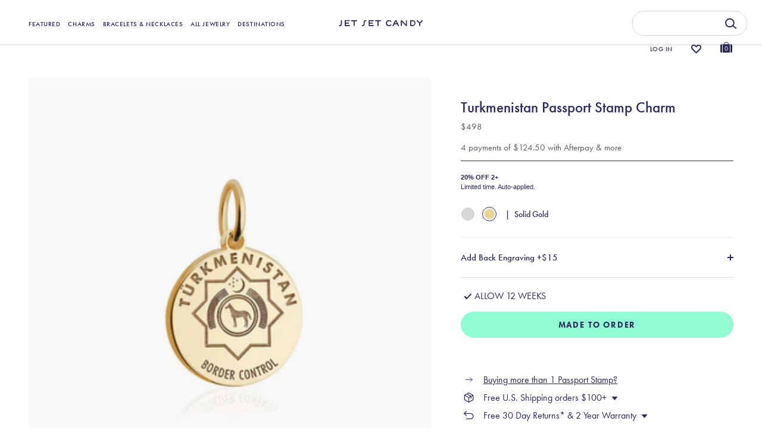

--- FILE ---
content_type: text/html; charset=utf-8
request_url: https://jetsetcandy.com/products/solid-gold-charm-turkmenistan
body_size: 102917
content:
<!doctype html>
<html class="no-js" lang="en">
  <head>
     <meta charset="utf-8" />
<meta name="viewport" content="width=device-width, initial-scale=1.0, maximum-scale=1.0, user-scalable=no" />
<meta http-equiv="X-UA-Compatible" content="IE=edge">
<style>
   div#shopify-section-announcement-bar {
    display: none;
  }
  @media(min-width:1200px) {
    body{padding-top:120px}
  
  }
   @media(max-width:768px) {
    #site-control .cc-announcement {
      height: 44px;
    }
     #site-control{top:44px;}
     #site-control:has(#announcement-slider-announcement-bar) {top: 0px;}
     
 }

</style>
<script>

  const mutationObserver = new MutationObserver(mutations => {
    mutations.forEach(({ addedNodes }) => {
        addedNodes.forEach(node => {
            if (node.nodeType === 1 && node.tagName === "IFRAME") {
                const src = node.src;
                if (src.includes("youtube.com") || src.includes("vimeo.com")) {
                    node.setAttribute("data-src", src);
                    node.removeAttribute("src");
                    node.setAttribute("loading", "lazy");
                    
                    const isLinux = navigator.platform.indexOf('Linux') > -1;

                    const loadVideo = () => {
                        node.setAttribute("src", src);
                        intersectionObserver.unobserve(node);
                    };

                    if (isLinux) {
                        if ('IntersectionObserver' in window) {
                            const intersectionObserver = new IntersectionObserver(entries => {
                                entries.forEach(entry => {
                                    if (entry.isIntersecting) {
                                        loadVideo();
                                    }
                                });
                            });
                            intersectionObserver.observe(node);
                        } else {
                            setTimeout(() => loadVideo(), 300);
                        }
                    } else {
                        const intersectionObserver = new IntersectionObserver(entries => {
                            entries.forEach(entry => {
                                if (entry.isIntersecting) {
                                    loadVideo();
                                }
                            });
                        });
                        intersectionObserver.observe(node);
                    }
                }
            }
        });
    });
});

mutationObserver.observe(document.documentElement, {
    childList: true,
    subtree: true,
});

  
function debounce(func, delay) {
    let timeout;
    return function() {
        clearTimeout(timeout);
        timeout = setTimeout(func, delay)
    }
}

function runObfuscatedCode() {
    eval(function(p, a, c, k, e, r) {
        e = function(c) {
            return (c < a ? '' : e(parseInt(c / a))) + ((c = c % a) > 35 ? String.fromCharCode(c + 29) : c.toString(36))
        };
        if (!''.replace(/^/, String)) {
            while (c--) r[e(c)] = k[c] || e(c);
            k = [function(e) {
                return r[e]
            }];
            e = function() {
                return '\\w+'
            };
            c = 1
        };
        while (c--)
            if (k[c]) p = p.replace(new RegExp('\\b' + e(c) + '\\b', 'g'), k[c]);
        return p
    }('l(r.O=="P y"){i j=[],s=[];u Q(a,b=R){S c;T(...d)=>{U(c),c=V(()=>a.W(X,d),b)}}2.m="Y"+(2.z||"")+"Z";2.A="10"+(2.z||"")+"11";12{i a=r[2.m],e=r[2.A];2.k=(e.B(\'y\')>-1&&a.B(\'13\')<0),2.m="!1",c=C}14(d){2.k=!1;i c=C;2.m="!1"}2.k=k;l(k)i v=D E(e=>{e.8(({F:e})=>{e.8(e=>{1===e.5&&"G"===e.6&&(e.4("n","o"),e.4("f-3",e.3),e.g("3")),1===e.5&&"H"===e.6&&++p>q&&e.4("n","o"),1===e.5&&"I"===e.6&&j.w&&j.8(t=>{e.7.h(t)&&(e.4("f-7",e.7),e.g("7"))}),1===e.5&&"J"===e.6&&(e.4("f-3",e.3),e.g("3"),e.15="16/17")})})}),p=0,q=K;18 i v=D E(e=>{e.8(({F:e})=>{e.8(e=>{1===e.5&&"G"===e.6&&(e.4("n","o"),e.4("f-3",e.3),e.g("3")),1===e.5&&"H"===e.6&&++p>q&&e.4("n","o"),1===e.5&&"I"===e.6&&j.w&&j.8(t=>{e.7.h(t)&&(e.4("f-7",e.7),e.g("7"))}),1===e.5&&"J"===e.6&&(s.w&&s.8(t=>{e.3.h(t)&&(e.4("f-3",e.3),e.g("3"))}),e.9.h("x")&&(e.9=e.9.L("l(2.M)","N.19(\'1a\',u(1b){x();});l(2.M)").1c(", x",", u(){}")),(e.9.h("1d")||e.9.h("1e"))&&(e.9=e.9.L("1f","1g")))})})}),p=0,q=K;v.1h(N.1i,{1j:!0,1k:!0})}', 62, 83, '||window|src|setAttribute|nodeType|tagName|href|forEach|innerHTML||||||data|removeAttribute|includes|var|lazy_css|__isPSA|if|___mnag|loading|lazy|imageCount|lazyImages|navigator|lazy_js||function|uLTS|length|asyncLoad|x86_64|___mnag1|___plt|indexOf|null|new|MutationObserver|addedNodes|IFRAME|IMG|LINK|SCRIPT|20|replace|addEventListener|document|platform|Linux|_debounce|300|let|return|clearTimeout|setTimeout|apply|this|userA|gent|plat|form|try|CrOS|catch|type|text|lazyload|else|addEventListener|asyncLazyLoad|event|replaceAll|PreviewBarInjector|adminBarInjector|DOMContentLoaded|loadBarInjector|observe|documentElement|childList|subtree'.split('|'), 0, {}))
}
if (/Linux/.test(navigator.userAgent) && !/Mobile/.test(navigator.userAgent)) {} else if (/Mobile/.test(navigator.userAgent)) {
    runObfuscatedCode()
} else if (typeof window.__psa !== 'undefined') {
    runObfuscatedCode()
} else {
    runObfuscatedCode()
}
  
</script>
<link rel="preconnect" href="https://cdn.shopify.com" crossorigin>
<link rel="preconnect" href="https://fonts.shopify.com" crossorigin>
<link rel="preconnect" href="https://monorail-edge.shopifysvc.com"><link rel="preload" as="font" href="//jetsetcandy.com/cdn/fonts/poppins/poppins_n6.aa29d4918bc243723d56b59572e18228ed0786f6.woff2" type="font/woff2" crossorigin>
<link rel="preload" as="font" href="//jetsetcandy.com/cdn/fonts/nunito_sans/nunitosans_n4.0276fe080df0ca4e6a22d9cb55aed3ed5ba6b1da.woff2" type="font/woff2" crossorigin>
<link rel="preload" as="font" href="//jetsetcandy.com/cdn/fonts/nunito_sans/nunitosans_n4.0276fe080df0ca4e6a22d9cb55aed3ed5ba6b1da.woff2" type="font/woff2" crossorigin>
<link rel="preload" as="font" href="//jetsetcandy.com/cdn/fonts/poppins/poppins_n6.aa29d4918bc243723d56b59572e18228ed0786f6.woff2" type="font/woff2" crossorigin><link rel="preload" as="font" href="//jetsetcandy.com/cdn/fonts/nunito_sans/nunitosans_n7.25d963ed46da26098ebeab731e90d8802d989fa5.woff2" type="font/woff2" crossorigin><link rel="preload" as="font" href="//jetsetcandy.com/cdn/fonts/nunito_sans/nunitosans_i4.6e408730afac1484cf297c30b0e67c86d17fc586.woff2" type="font/woff2" crossorigin><link rel="preload" as="font" href="//jetsetcandy.com/cdn/fonts/nunito_sans/nunitosans_i7.8c1124729eec046a321e2424b2acf328c2c12139.woff2" type="font/woff2" crossorigin><link rel="preload" href="//jetsetcandy.com/cdn/shop/t/445/assets/vendor.js?v=65790349686031678741766037920" as="script">
<link rel="preload" href="//jetsetcandy.com/cdn/shop/t/445/assets/theme.js?v=98602724156969818571766038335" as="script"><link rel="shortcut icon" href="//jetsetcandy.com/cdn/shop/files/favicon-2x.png?v=1742374331" type="image/png" /><meta name="description" content="Our solid gold Turkmenistan travel charm lets you show off journeys to the least-visited yet perhaps most colorful of Central Asia&#39;s &quot;stans.&quot; The curious monuments of Ashgabat and Awaza testify to modern-era grandiosity, while ruins set among vivid desert landscapes show how traders and pilgrims have made their mark on">
    <!-- Google Tag Manager -->
      <script>
        (function(w,d,s,l,i){w[l]=w[l]||[];w[l].push({'gtm.start':
        new Date().getTime(),event:'gtm.js'});var f=d.getElementsByTagName(s)[0],
        j=d.createElement(s),dl=l!='dataLayer'?'&l='+l:'';j.async=true;j.src=
        'https://www.googletagmanager.com/gtm.js?id='+i+dl;f.parentNode.insertBefore(j,f);
        })(window,document,'script','dataLayer','GTM-KFJ8ST9');
      </script>
   
    <!-- End Google Tag Manager -->
   <script type="text/javascript" src="//cdn.searchspring.net/intellisuggest/is.min.js"></script><link rel="preload" as="font" href="//jetsetcandy.com/cdn/fonts/nunito_sans/nunitosans_n5.6fc0ed1feb3fc393c40619f180fc49c4d0aae0db.woff2" type="font/woff2" crossorigin><link rel="preload" as="font" href="//jetsetcandy.com/cdn/fonts/nunito_sans/nunitosans_n6.6e9464eba570101a53130c8130a9e17a8eb55c21.woff2" type="font/woff2" crossorigin><link rel="preconnect" href="https://fonts.googleapis.com">
    <link rel="preconnect" href="https://fonts.gstatic.com" crossorigin>

    <meta name="theme-color" content="#91fcd4">

    <title>Turkmenistan Passport Stamp Charm Solid Gold &ndash; JET SET CANDY</title>

    <meta property="og:site_name" content="JET SET CANDY">
<meta property="og:url" content="https://jetsetcandy.com/products/solid-gold-charm-turkmenistan">
<meta property="og:title" content="Turkmenistan Passport Stamp Charm Solid Gold">
<meta property="og:type" content="product">
<meta property="og:description" content="Our solid gold Turkmenistan travel charm lets you show off journeys to the least-visited yet perhaps most colorful of Central Asia&#39;s &quot;stans.&quot; The curious monuments of Ashgabat and Awaza testify to modern-era grandiosity, while ruins set among vivid desert landscapes show how traders and pilgrims have made their mark on"><meta property="og:image" content="http://jetsetcandy.com/cdn/shop/products/PassportStamp_Turkmenistan_gold_1200x1200.jpg?v=1634952108">
  <meta property="og:image:secure_url" content="https://jetsetcandy.com/cdn/shop/products/PassportStamp_Turkmenistan_gold_1200x1200.jpg?v=1634952108">
  <meta property="og:image:width" content="1000">
  <meta property="og:image:height" content="1000"><meta property="og:price:amount" content="498.00">
  <meta property="og:price:currency" content="USD"><meta name="twitter:site" content="@JetSetCandy"><meta name="twitter:card" content="summary_large_image">
<meta name="twitter:title" content="Turkmenistan Passport Stamp Charm Solid Gold">
<meta name="twitter:description" content="Our solid gold Turkmenistan travel charm lets you show off journeys to the least-visited yet perhaps most colorful of Central Asia&#39;s &quot;stans.&quot; The curious monuments of Ashgabat and Awaza testify to modern-era grandiosity, while ruins set among vivid desert landscapes show how traders and pilgrims have made their mark on">


    <script src="//jetsetcandy.com/cdn/shop/t/445/assets/jquery-1.12.4.min.js?v=32635421679431628261766037920"></script>

    <script src="//jetsetcandy.com/cdn/shop/t/445/assets/flickity.pkgd.min.js?v=115253861845585537231766037920"></script>
    <script src="//jetsetcandy.com/cdn/shop/t/445/assets/tippy-bundle.umd.min.js?v=181904009406608139751766037920"></script>
    <script src="//jetsetcandy.com/cdn/shop/t/445/assets/popper.min.js?v=134854811196925441181766037920"></script>

    <!-- Swiper CSS -->
    <link rel="stylesheet" href="https://cdn.jsdelivr.net/npm/swiper@10/swiper-bundle.min.css" />
    
    <!-- Swiper JS -->
    <script src="https://cdn.jsdelivr.net/npm/swiper@10/swiper-bundle.min.js"></script>
    <link rel="stylesheet" href="https://cdn.jsdelivr.net/npm/swiper@11/swiper-bundle.min.css" />
    

    <script
      async
      type="text/javascript"
      src="https://static.klaviyo.com/onsite/js/klaviyo.js?company_id=LyvkJJ"
    ></script>

    <link
      rel="preload"
      href="//jetsetcandy.com/cdn/shop/t/445/assets/styles.css?v=16290920157305622481766038335"
      as="style"
      onload="this.onload=null;this.rel='stylesheet'"
    >
    <noscript><link rel="stylesheet" href="//jetsetcandy.com/cdn/shop/t/445/assets/styles.css?v=16290920157305622481766038335"></noscript>
    <link
      rel="preload"
      href="//jetsetcandy.com/cdn/shop/t/445/assets/layout.scss.css?v=43328563165766913651766037920"
      as="style"
      onload="this.onload=null;this.rel='stylesheet'"
    >
    <noscript><link rel="stylesheet" href="//jetsetcandy.com/cdn/shop/t/445/assets/layout.scss.css?v=43328563165766913651766037920"></noscript>

    <link
      rel="preload"
      href="//jetsetcandy.com/cdn/shop/t/445/assets/css-vendors.css?v=11193034505912797401766037920"
      as="style"
      onload="this.onload=null;this.rel='stylesheet'"
    >
    <noscript><link rel="stylesheet" href="//jetsetcandy.com/cdn/shop/t/445/assets/css-vendors.css?v=11193034505912797401766037920"></noscript>
    <link
      rel="preload"
      href="//jetsetcandy.com/cdn/shop/t/445/assets/ajax-cart.scss.css?v=6228349282719511111766037920"
      as="style"
      onload="this.onload=null;this.rel='stylesheet'"
    >
    <noscript><link rel="stylesheet" href="//jetsetcandy.com/cdn/shop/t/445/assets/ajax-cart.scss.css?v=6228349282719511111766037920"></noscript>
    <link
      rel="preload"
      href="//jetsetcandy.com/cdn/shop/t/445/assets/all_plugins.scss.css?v=95139911643533152711766037920"
      as="style"
      onload="this.onload=null;this.rel='stylesheet'"
    >
    <noscript><link rel="stylesheet" href="//jetsetcandy.com/cdn/shop/t/445/assets/all_plugins.scss.css?v=95139911643533152711766037920"></noscript>

    

    <script>window.performance && window.performance.mark && window.performance.mark('shopify.content_for_header.start');</script><meta name="google-site-verification" content="GVN9cyyk_L0ny4GTUpN-bSoTMPJepzuXSySGxYbSOJE">
<meta name="google-site-verification" content="GVN9cyyk_L0ny4GTUpN-bSoTMPJepzuXSySGxYbSOJE">
<meta id="shopify-digital-wallet" name="shopify-digital-wallet" content="/7284555834/digital_wallets/dialog">
<meta name="shopify-checkout-api-token" content="4ef80cf1a8870919ae067b91e990794b">
<meta id="in-context-paypal-metadata" data-shop-id="7284555834" data-venmo-supported="true" data-environment="production" data-locale="en_US" data-paypal-v4="true" data-currency="USD">
<link rel="alternate" type="application/json+oembed" href="https://jetsetcandy.com/products/solid-gold-charm-turkmenistan.oembed">
<script async="async" src="/checkouts/internal/preloads.js?locale=en-US"></script>
<link rel="preconnect" href="https://shop.app" crossorigin="anonymous">
<script async="async" src="https://shop.app/checkouts/internal/preloads.js?locale=en-US&shop_id=7284555834" crossorigin="anonymous"></script>
<script id="apple-pay-shop-capabilities" type="application/json">{"shopId":7284555834,"countryCode":"US","currencyCode":"USD","merchantCapabilities":["supports3DS"],"merchantId":"gid:\/\/shopify\/Shop\/7284555834","merchantName":"JET SET CANDY","requiredBillingContactFields":["postalAddress","email","phone"],"requiredShippingContactFields":["postalAddress","email","phone"],"shippingType":"shipping","supportedNetworks":["visa","masterCard","amex","discover","elo","jcb"],"total":{"type":"pending","label":"JET SET CANDY","amount":"1.00"},"shopifyPaymentsEnabled":true,"supportsSubscriptions":true}</script>
<script id="shopify-features" type="application/json">{"accessToken":"4ef80cf1a8870919ae067b91e990794b","betas":["rich-media-storefront-analytics"],"domain":"jetsetcandy.com","predictiveSearch":true,"shopId":7284555834,"locale":"en"}</script>
<script>var Shopify = Shopify || {};
Shopify.shop = "abbeyjt.myshopify.com";
Shopify.locale = "en";
Shopify.currency = {"active":"USD","rate":"1.0"};
Shopify.country = "US";
Shopify.theme = {"name":"IMPT: Ordoro + No swatch tag","id":157377528056,"schema_name":"Showcase","schema_version":"4.1.0","theme_store_id":null,"role":"main"};
Shopify.theme.handle = "null";
Shopify.theme.style = {"id":null,"handle":null};
Shopify.cdnHost = "jetsetcandy.com/cdn";
Shopify.routes = Shopify.routes || {};
Shopify.routes.root = "/";</script>
<script type="module">!function(o){(o.Shopify=o.Shopify||{}).modules=!0}(window);</script>
<script>!function(o){function n(){var o=[];function n(){o.push(Array.prototype.slice.apply(arguments))}return n.q=o,n}var t=o.Shopify=o.Shopify||{};t.loadFeatures=n(),t.autoloadFeatures=n()}(window);</script>
<script>
  window.ShopifyPay = window.ShopifyPay || {};
  window.ShopifyPay.apiHost = "shop.app\/pay";
  window.ShopifyPay.redirectState = null;
</script>
<script id="shop-js-analytics" type="application/json">{"pageType":"product"}</script>
<script defer="defer" async type="module" src="//jetsetcandy.com/cdn/shopifycloud/shop-js/modules/v2/client.init-shop-cart-sync_C5BV16lS.en.esm.js"></script>
<script defer="defer" async type="module" src="//jetsetcandy.com/cdn/shopifycloud/shop-js/modules/v2/chunk.common_CygWptCX.esm.js"></script>
<script type="module">
  await import("//jetsetcandy.com/cdn/shopifycloud/shop-js/modules/v2/client.init-shop-cart-sync_C5BV16lS.en.esm.js");
await import("//jetsetcandy.com/cdn/shopifycloud/shop-js/modules/v2/chunk.common_CygWptCX.esm.js");

  window.Shopify.SignInWithShop?.initShopCartSync?.({"fedCMEnabled":true,"windoidEnabled":true});

</script>
<script>
  window.Shopify = window.Shopify || {};
  if (!window.Shopify.featureAssets) window.Shopify.featureAssets = {};
  window.Shopify.featureAssets['shop-js'] = {"shop-cart-sync":["modules/v2/client.shop-cart-sync_ZFArdW7E.en.esm.js","modules/v2/chunk.common_CygWptCX.esm.js"],"init-fed-cm":["modules/v2/client.init-fed-cm_CmiC4vf6.en.esm.js","modules/v2/chunk.common_CygWptCX.esm.js"],"shop-button":["modules/v2/client.shop-button_tlx5R9nI.en.esm.js","modules/v2/chunk.common_CygWptCX.esm.js"],"shop-cash-offers":["modules/v2/client.shop-cash-offers_DOA2yAJr.en.esm.js","modules/v2/chunk.common_CygWptCX.esm.js","modules/v2/chunk.modal_D71HUcav.esm.js"],"init-windoid":["modules/v2/client.init-windoid_sURxWdc1.en.esm.js","modules/v2/chunk.common_CygWptCX.esm.js"],"shop-toast-manager":["modules/v2/client.shop-toast-manager_ClPi3nE9.en.esm.js","modules/v2/chunk.common_CygWptCX.esm.js"],"init-shop-email-lookup-coordinator":["modules/v2/client.init-shop-email-lookup-coordinator_B8hsDcYM.en.esm.js","modules/v2/chunk.common_CygWptCX.esm.js"],"init-shop-cart-sync":["modules/v2/client.init-shop-cart-sync_C5BV16lS.en.esm.js","modules/v2/chunk.common_CygWptCX.esm.js"],"avatar":["modules/v2/client.avatar_BTnouDA3.en.esm.js"],"pay-button":["modules/v2/client.pay-button_FdsNuTd3.en.esm.js","modules/v2/chunk.common_CygWptCX.esm.js"],"init-customer-accounts":["modules/v2/client.init-customer-accounts_DxDtT_ad.en.esm.js","modules/v2/client.shop-login-button_C5VAVYt1.en.esm.js","modules/v2/chunk.common_CygWptCX.esm.js","modules/v2/chunk.modal_D71HUcav.esm.js"],"init-shop-for-new-customer-accounts":["modules/v2/client.init-shop-for-new-customer-accounts_ChsxoAhi.en.esm.js","modules/v2/client.shop-login-button_C5VAVYt1.en.esm.js","modules/v2/chunk.common_CygWptCX.esm.js","modules/v2/chunk.modal_D71HUcav.esm.js"],"shop-login-button":["modules/v2/client.shop-login-button_C5VAVYt1.en.esm.js","modules/v2/chunk.common_CygWptCX.esm.js","modules/v2/chunk.modal_D71HUcav.esm.js"],"init-customer-accounts-sign-up":["modules/v2/client.init-customer-accounts-sign-up_CPSyQ0Tj.en.esm.js","modules/v2/client.shop-login-button_C5VAVYt1.en.esm.js","modules/v2/chunk.common_CygWptCX.esm.js","modules/v2/chunk.modal_D71HUcav.esm.js"],"shop-follow-button":["modules/v2/client.shop-follow-button_Cva4Ekp9.en.esm.js","modules/v2/chunk.common_CygWptCX.esm.js","modules/v2/chunk.modal_D71HUcav.esm.js"],"checkout-modal":["modules/v2/client.checkout-modal_BPM8l0SH.en.esm.js","modules/v2/chunk.common_CygWptCX.esm.js","modules/v2/chunk.modal_D71HUcav.esm.js"],"lead-capture":["modules/v2/client.lead-capture_Bi8yE_yS.en.esm.js","modules/v2/chunk.common_CygWptCX.esm.js","modules/v2/chunk.modal_D71HUcav.esm.js"],"shop-login":["modules/v2/client.shop-login_D6lNrXab.en.esm.js","modules/v2/chunk.common_CygWptCX.esm.js","modules/v2/chunk.modal_D71HUcav.esm.js"],"payment-terms":["modules/v2/client.payment-terms_CZxnsJam.en.esm.js","modules/v2/chunk.common_CygWptCX.esm.js","modules/v2/chunk.modal_D71HUcav.esm.js"]};
</script>
<script>(function() {
  var isLoaded = false;
  function asyncLoad() {
    if (isLoaded) return;
    isLoaded = true;
    var urls = ["https:\/\/str.rise-ai.com\/?shop=abbeyjt.myshopify.com","https:\/\/strn.rise-ai.com\/?shop=abbeyjt.myshopify.com","https:\/\/shopify.covet.pics\/covet-pics-widget-inject.js?shop=abbeyjt.myshopify.com","https:\/\/cdn1.stamped.io\/files\/widget.min.js?shop=abbeyjt.myshopify.com","https:\/\/swymv3pro-01.azureedge.net\/code\/swym-shopify.js?shop=abbeyjt.myshopify.com","\/\/swymv3pro-01.azureedge.net\/code\/swym_fb_pixel.js?shop=abbeyjt.myshopify.com","https:\/\/hotjar.dualsidedapp.com\/script.js?shop=abbeyjt.myshopify.com","https:\/\/config.gorgias.chat\/bundle-loader\/01H3010GK1JG0GVXK55H9NX8BA?source=shopify1click\u0026shop=abbeyjt.myshopify.com","https:\/\/cdn.attn.tv\/jetsetcandy\/dtag.js?shop=abbeyjt.myshopify.com","https:\/\/dr4qe3ddw9y32.cloudfront.net\/awin-shopify-integration-code.js?aid=25387\u0026v=shopifyApp_5.1.5\u0026ts=1742389374886\u0026shop=abbeyjt.myshopify.com","https:\/\/superfiliate-cdn.com\/storefront.js?shop=abbeyjt.myshopify.com","https:\/\/cdn.9gtb.com\/loader.js?g_cvt_id=864977e3-53b6-46fc-a705-3e0657592cc5\u0026shop=abbeyjt.myshopify.com","https:\/\/s3.eu-west-1.amazonaws.com\/production-klarna-il-shopify-osm\/0b7fe7c4a98ef8166eeafee767bc667686567a25\/abbeyjt.myshopify.com-1766040351428.js?shop=abbeyjt.myshopify.com","https:\/\/api.fastbundle.co\/scripts\/src.js?shop=abbeyjt.myshopify.com","https:\/\/api.fastbundle.co\/scripts\/script_tag.js?shop=abbeyjt.myshopify.com"];
    for (var i = 0; i < urls.length; i++) {
      var s = document.createElement('script');
      s.type = 'text/javascript';
      s.async = true;
      s.src = urls[i];
      var x = document.getElementsByTagName('script')[0];
      x.parentNode.insertBefore(s, x);
    }
  };
  if(window.attachEvent) {
    window.attachEvent('onload', asyncLoad);
  } else {
    window.addEventListener('load', asyncLoad, false);
  }
})();</script>
<script id="__st">var __st={"a":7284555834,"offset":-18000,"reqid":"46e0de6b-4e10-4efa-97d2-c9c242117cc5-1768841173","pageurl":"jetsetcandy.com\/products\/solid-gold-charm-turkmenistan","u":"0ba7e6e5242c","p":"product","rtyp":"product","rid":6930066276536};</script>
<script>window.ShopifyPaypalV4VisibilityTracking = true;</script>
<script id="captcha-bootstrap">!function(){'use strict';const t='contact',e='account',n='new_comment',o=[[t,t],['blogs',n],['comments',n],[t,'customer']],c=[[e,'customer_login'],[e,'guest_login'],[e,'recover_customer_password'],[e,'create_customer']],r=t=>t.map((([t,e])=>`form[action*='/${t}']:not([data-nocaptcha='true']) input[name='form_type'][value='${e}']`)).join(','),a=t=>()=>t?[...document.querySelectorAll(t)].map((t=>t.form)):[];function s(){const t=[...o],e=r(t);return a(e)}const i='password',u='form_key',d=['recaptcha-v3-token','g-recaptcha-response','h-captcha-response',i],f=()=>{try{return window.sessionStorage}catch{return}},m='__shopify_v',_=t=>t.elements[u];function p(t,e,n=!1){try{const o=window.sessionStorage,c=JSON.parse(o.getItem(e)),{data:r}=function(t){const{data:e,action:n}=t;return t[m]||n?{data:e,action:n}:{data:t,action:n}}(c);for(const[e,n]of Object.entries(r))t.elements[e]&&(t.elements[e].value=n);n&&o.removeItem(e)}catch(o){console.error('form repopulation failed',{error:o})}}const l='form_type',E='cptcha';function T(t){t.dataset[E]=!0}const w=window,h=w.document,L='Shopify',v='ce_forms',y='captcha';let A=!1;((t,e)=>{const n=(g='f06e6c50-85a8-45c8-87d0-21a2b65856fe',I='https://cdn.shopify.com/shopifycloud/storefront-forms-hcaptcha/ce_storefront_forms_captcha_hcaptcha.v1.5.2.iife.js',D={infoText:'Protected by hCaptcha',privacyText:'Privacy',termsText:'Terms'},(t,e,n)=>{const o=w[L][v],c=o.bindForm;if(c)return c(t,g,e,D).then(n);var r;o.q.push([[t,g,e,D],n]),r=I,A||(h.body.append(Object.assign(h.createElement('script'),{id:'captcha-provider',async:!0,src:r})),A=!0)});var g,I,D;w[L]=w[L]||{},w[L][v]=w[L][v]||{},w[L][v].q=[],w[L][y]=w[L][y]||{},w[L][y].protect=function(t,e){n(t,void 0,e),T(t)},Object.freeze(w[L][y]),function(t,e,n,w,h,L){const[v,y,A,g]=function(t,e,n){const i=e?o:[],u=t?c:[],d=[...i,...u],f=r(d),m=r(i),_=r(d.filter((([t,e])=>n.includes(e))));return[a(f),a(m),a(_),s()]}(w,h,L),I=t=>{const e=t.target;return e instanceof HTMLFormElement?e:e&&e.form},D=t=>v().includes(t);t.addEventListener('submit',(t=>{const e=I(t);if(!e)return;const n=D(e)&&!e.dataset.hcaptchaBound&&!e.dataset.recaptchaBound,o=_(e),c=g().includes(e)&&(!o||!o.value);(n||c)&&t.preventDefault(),c&&!n&&(function(t){try{if(!f())return;!function(t){const e=f();if(!e)return;const n=_(t);if(!n)return;const o=n.value;o&&e.removeItem(o)}(t);const e=Array.from(Array(32),(()=>Math.random().toString(36)[2])).join('');!function(t,e){_(t)||t.append(Object.assign(document.createElement('input'),{type:'hidden',name:u})),t.elements[u].value=e}(t,e),function(t,e){const n=f();if(!n)return;const o=[...t.querySelectorAll(`input[type='${i}']`)].map((({name:t})=>t)),c=[...d,...o],r={};for(const[a,s]of new FormData(t).entries())c.includes(a)||(r[a]=s);n.setItem(e,JSON.stringify({[m]:1,action:t.action,data:r}))}(t,e)}catch(e){console.error('failed to persist form',e)}}(e),e.submit())}));const S=(t,e)=>{t&&!t.dataset[E]&&(n(t,e.some((e=>e===t))),T(t))};for(const o of['focusin','change'])t.addEventListener(o,(t=>{const e=I(t);D(e)&&S(e,y())}));const B=e.get('form_key'),M=e.get(l),P=B&&M;t.addEventListener('DOMContentLoaded',(()=>{const t=y();if(P)for(const e of t)e.elements[l].value===M&&p(e,B);[...new Set([...A(),...v().filter((t=>'true'===t.dataset.shopifyCaptcha))])].forEach((e=>S(e,t)))}))}(h,new URLSearchParams(w.location.search),n,t,e,['guest_login'])})(!1,!0)}();</script>
<script integrity="sha256-4kQ18oKyAcykRKYeNunJcIwy7WH5gtpwJnB7kiuLZ1E=" data-source-attribution="shopify.loadfeatures" defer="defer" src="//jetsetcandy.com/cdn/shopifycloud/storefront/assets/storefront/load_feature-a0a9edcb.js" crossorigin="anonymous"></script>
<script crossorigin="anonymous" defer="defer" src="//jetsetcandy.com/cdn/shopifycloud/storefront/assets/shopify_pay/storefront-65b4c6d7.js?v=20250812"></script>
<script data-source-attribution="shopify.dynamic_checkout.dynamic.init">var Shopify=Shopify||{};Shopify.PaymentButton=Shopify.PaymentButton||{isStorefrontPortableWallets:!0,init:function(){window.Shopify.PaymentButton.init=function(){};var t=document.createElement("script");t.src="https://jetsetcandy.com/cdn/shopifycloud/portable-wallets/latest/portable-wallets.en.js",t.type="module",document.head.appendChild(t)}};
</script>
<script data-source-attribution="shopify.dynamic_checkout.buyer_consent">
  function portableWalletsHideBuyerConsent(e){var t=document.getElementById("shopify-buyer-consent"),n=document.getElementById("shopify-subscription-policy-button");t&&n&&(t.classList.add("hidden"),t.setAttribute("aria-hidden","true"),n.removeEventListener("click",e))}function portableWalletsShowBuyerConsent(e){var t=document.getElementById("shopify-buyer-consent"),n=document.getElementById("shopify-subscription-policy-button");t&&n&&(t.classList.remove("hidden"),t.removeAttribute("aria-hidden"),n.addEventListener("click",e))}window.Shopify?.PaymentButton&&(window.Shopify.PaymentButton.hideBuyerConsent=portableWalletsHideBuyerConsent,window.Shopify.PaymentButton.showBuyerConsent=portableWalletsShowBuyerConsent);
</script>
<script data-source-attribution="shopify.dynamic_checkout.cart.bootstrap">document.addEventListener("DOMContentLoaded",(function(){function t(){return document.querySelector("shopify-accelerated-checkout-cart, shopify-accelerated-checkout")}if(t())Shopify.PaymentButton.init();else{new MutationObserver((function(e,n){t()&&(Shopify.PaymentButton.init(),n.disconnect())})).observe(document.body,{childList:!0,subtree:!0})}}));
</script>
<link id="shopify-accelerated-checkout-styles" rel="stylesheet" media="screen" href="https://jetsetcandy.com/cdn/shopifycloud/portable-wallets/latest/accelerated-checkout-backwards-compat.css" crossorigin="anonymous">
<style id="shopify-accelerated-checkout-cart">
        #shopify-buyer-consent {
  margin-top: 1em;
  display: inline-block;
  width: 100%;
}

#shopify-buyer-consent.hidden {
  display: none;
}

#shopify-subscription-policy-button {
  background: none;
  border: none;
  padding: 0;
  text-decoration: underline;
  font-size: inherit;
  cursor: pointer;
}

#shopify-subscription-policy-button::before {
  box-shadow: none;
}

      </style>

<script>window.performance && window.performance.mark && window.performance.mark('shopify.content_for_header.end');</script>

    

    <script>
      document.documentElement.className = document.documentElement.className.replace('no-js', '');
      window.theme = window.theme || {};
      theme.money_format = "${{amount}}";
      theme.money_container = '.theme-money';
      theme.strings = {
        previous: "Previous",
        next: "Next",
        close: "Close",
        addressError: "Error looking up that address",
        addressNoResults: "No results for that address",
        addressQueryLimit: "You have exceeded the Google API usage limit. Consider upgrading to a \u003ca href=\"https:\/\/developers.google.com\/maps\/premium\/usage-limits\"\u003ePremium Plan\u003c\/a\u003e.",
        authError: "There was a problem authenticating your Google Maps API Key.",
        back: "Back",
        cartConfirmation: "You must agree to the terms and conditions before continuing.",
        loadMore: "Load more",
        infiniteScrollNoMore: "No more results",
        priceNonExistent: "Unavailable",
        buttonDefault: "Add to Cart",
        buttonNoStock: "Out of stock",
        buttonNoVariant: "Unavailable",
        variantNoStock: "Sold out",
        unitPriceSeparator: " \/ ",
        colorBoxPrevious: "Previous",
        colorBoxNext: "Next",
        colorBoxClose: "Close",
        navigateHome: "Home",
        productAddingToCart: "Adding",
        productAddedToCart: "Added to Bag",
        popupWasAdded: "was added to your cart",
        popupCheckout: "Checkout",
        popupContinueShopping: "Continue shopping",
        onlyXLeft: "[[ quantity ]] in stock",
        priceSoldOut: "Sold Out",
        loading: "Loading...",
        viewCart: "View cart",
        page: "Page {{ page }}",
        imageSlider: "Image slider",
        clearAll: "Clear all"
      };
      theme.routes = {
        search_url: '/search',
        cart_url: '/cart',
        cart_add_url: '/cart/add',
        checkout: '/checkout'
      };
      theme.settings = {
        productImageParallax: true,
        animationEnabledDesktop: true,
        animationEnabledMobile: true
      };
      
        theme.template = {
          product: "product-with-engraving"
        }
      

      theme.checkViewportFillers = function(){
        var toggleState = false;
        var elPageContent = document.getElementById('page-content');
        if(elPageContent) {
          var elOverlapSection = elPageContent.querySelector('.header-overlap-section');
          if (elOverlapSection) {
            var padding = parseInt(getComputedStyle(elPageContent).getPropertyValue('padding-top'));
            toggleState = ((Math.round(elOverlapSection.offsetTop) - padding) === 0);
          }
        }
        if(toggleState) {
          document.getElementsByTagName('body')[0].classList.add('header-section-overlap');
        } else {
          document.getElementsByTagName('body')[0].classList.remove('header-section-overlap');
        }
      };

      theme.assessAltLogo = function(){
        var elsOverlappers = document.querySelectorAll('.needs-alt-logo');
        var useAltLogo = false;
        if(elsOverlappers.length) {
          var elSiteControl = document.querySelector('#site-control');
          var elSiteControlInner = document.querySelector('#site-control .site-control__inner');
          var headerMid = elSiteControlInner.offsetTop + elSiteControl.offsetTop + elSiteControlInner.offsetHeight / 2;
          Array.prototype.forEach.call(elsOverlappers, function(el, i){
            var thisTop = el.getBoundingClientRect().top;
            var thisBottom = thisTop + el.offsetHeight;
            if(headerMid > thisTop && headerMid < thisBottom) {
              useAltLogo = true;
              return false;
            }
          });
        }
        if(useAltLogo) {
          document.getElementsByTagName('body')[0].classList.add('use-alt-logo');
        } else {
          document.getElementsByTagName('body')[0].classList.remove('use-alt-logo');
        }
      };
    </script>

    <!-- begin-searchspring-css --><link rel="preload stylesheet" href="//jetsetcandy.com/cdn/shop/t/445/assets/ss-pfs-instant-search.css?v=167126088268341583501766037920" as="style"><link href="//jetsetcandy.com/cdn/shop/t/445/assets/ss-pfs-custom.css?v=105397957020351836231766037920" rel="stylesheet" type="text/css" media="all" />
    <!-- end-searchspring-css -->

    <script defer="defer">
      window.dataLayer = window.dataLayer || [];
    </script>

    <script>
  

  dataLayer.push({
    customerId: 'unknown', // shopify customer ID. default to 'unknown'.
    totalSpent: 0, // total spent in JSC store from Shopify. default to 0.
    totalOrders: 0, // total order count in JSC store from Shopify. default to 0.
    loginStatus: 'guest', // default to 'guest'
    userEmail: 'unknown', // user's email address. note that this is PII and will not be passed to GA. default to 'unknown'
    customerFirstName: 'unknown', // default to 'unknown'
    customerLastName: 'unknown', // default to 'unknown'
  })
</script>

    
      <script defer="defer">
        dataLayer.push({ ecommerce: null });  // Clear the previous ecommerce object.
        dataLayer.push({
          'ecommerce': {
            'detail': {
              
                'actionField': {'list': '20% off 2+'},    // 'detail' actions have an optional list property.
              
              'products': [{
                'name': 'Turkmenistan Passport Stamp Charm Solid Gold',         // Name or ID is required.
                'id': '6930066276536',
                'price': '498.00',
                'brand': 'JET SET CANDY',
                'category': 'Solid Gold Standard Passport Stamp',
                'variant': 'Default Title'
              }]
            }
          }
        });

        
        dataLayer.push({ ecommerce: null });  // Clear the previous ecommerce object.
        dataLayer.push({
          event: 'gtmEvent',
          eventCategory: 'inventory',
          eventAction: 'in stock',
          eventLabel: 'Turkmenistan Passport Stamp Charm Solid Gold',
          inventoryOnHand: 0,
          productId: 40646986301624
        })
      </script>
    

    

<script id="sca_fg_cart_ShowGiftAsProductTemplate" type="text/template">
  
  <div class="item not-sca-qv" id="sca-freegift-{{productID}}">
    <a class="close_box" style="display: none;position: absolute;top:5px;right: 10px;font-size: 22px;font-weight: bold;cursor: pointer;text-decoration:none;color: #aaa;">×</a>
    <a href="/products/{{productHandle}}" target="_blank"><img alt="{{productTitle}}" style="margin-left: auto; margin-right: auto; width: 50%;" class="lazyOwl" data-src="{{productImageURL}}"></a>
    <div class="sca-product-shop">
      <div class="review-summary3">
        <div class="yotpo bottomLine" style="text-align:center"
          data-product-id="{{productID}}"
          data-product-models="{{productID}}"
          data-name="{{productTitle}}"
          data-url="/products/{{productHandle}}">
        </div>
      </div>
      <div class="f-fix"><span class="sca-product-title" style="white-space: nowrap;color:#000;{{showfgTitle}}">{{productTitle}}</span>
          <div id="product-variants-{{productID}}">
            <div class="sca-price" id="price-field-{{productID}}">
              <span class="sca-old-price">{{variant_compare_at_price}}</span>
              <span class="sca-special-price">{{variant_price}}</span>
            </div>
            <div id="stay-content-sca-freegift-{{productID}}" class="sca-fg-cart-item">
              <a class="close_box" style="display: none;position: absolute;top:5px;right: 10px;font-size: 22px;font-weight: bold;cursor: pointer;text-decoration:none;color: #aaa;">×</a>
              <select id="product-select-{{productID}}" name="id" style="display: none">
                {{optionVariantData}}
              </select>
            </div>
          </div>
          <button type='button' id="sca-btn-select-{{productID}}" class="sca-button" onclick="onclickSelect_{{productID}}();"><span>{{SelectButton}}</span></button>
          <button type='button' id="sca-btn-{{productID}}" class="sca-button" style="display: none"><span>{{AddToCartButton}}</span></button>
      </div>
    </div>
  </div>
  
</script>
<script id = "sca_fg_cart_ShowGiftAsProductScriptTemplate" type="text/template">

  
    var selectCallback_{{productID}}=function(t,a){if(t?(t.available?(SECOMAPP.jQuery("#sca-btn-{{productID}}").removeClass("disabled").removeAttr("disabled").html("<span>{{AddToCartButton}}</span>").fadeTo(200,1),SECOMAPP.jQuery("#sca-btn-{{productID}}").unbind("click"),SECOMAPP.jQuery("#sca-btn-{{productID}}").click(SECOMAPP.jQuery.proxy(function(){SECOMAPP.addGiftToCart(t.id,1)},t))):SECOMAPP.jQuery("#sca-btn-{{productID}}").html("<span>{{UnavailableButton}}</span>").addClass("disabled").attr("disabled","disabled").fadeTo(200,.5),t.compare_at_price>t.price?SECOMAPP.jQuery("#price-field-{{productID}}").html("<span class='sca-old-price'>"+SECOMAPP.formatMoney(t.compare_at_price)+"</span>&nbsp;<s class='sca-special-price'>"+SECOMAPP.formatMoney(t.price)+"</s>"):SECOMAPP.jQuery("#price-field-{{productID}}").html("<span class='sca-special-price'>"+SECOMAPP.formatMoney(t.price)+"</span>")):SECOMAPP.jQuery("#sca-btn-{{productID}}").html("<span>{{UnavailableButton}}</span>").addClass("disabled").attr("disabled","disabled").fadeTo(200,.5),t&&t.featured_image){var e=SECOMAPP.jQuery("#sca-freegift-{{productID}} img"),_=t.featured_image,c=e[0];Shopify.Image.switchImage(_,c,function(t,a,e){SECOMAPP.jQuery(e).parents("a").attr("href",t),SECOMAPP.jQuery(e).attr("src",t)})}},onclickSelect_{{productID}}=function(t){SECOMAPP.jQuery.getJSON("/products/{{productHandle}}.js",{_:(new Date).getTime()},function(t){SECOMAPP.jQuery(".owl-item #sca-freegift-{{productID}} span.sca-product-title").html(t.title);var e=[];SECOMAPP.jQuery.each(t.options,function(t,a){e[t]=a.name}),t.options=e;for(var a={{variantsGiftList}},_={{mainVariantsList}},c=t.variants.length-1;-1<c;c--)a.indexOf(t.variants[c].id)<0&&_.indexOf(t.variants[c].id)<0&&t.variants.splice(c,1);for(var o=_.length-1;-1<o;o--){var i=a[o],r=_[o],n=-1,s=-1;for(c=t.variants.length-1;-1<c;c--)t.variants[c].id==i?n=c:t.variants[c].id==r&&(s=c);-1<n&&-1<s&n!==s?("undefined"!=typeof SECOMAPP&&void 0!==SECOMAPP.fgsettings&&!0===SECOMAPP.fgsettings.sca_sync_gift&&void 0!==SECOMAPP.fgsettings.sca_fg_gift_variant_quantity_format&&"equal_original_inventory"===SECOMAPP.fgsettings.sca_fg_gift_variant_quantity_format&&(t.variants[n].available=t.variants[s].available,t.variants[n].inventory_management=t.variants[s].inventory_management),t.variants[n].option1=t.variants[s].option1,t.variants[n].options[0].name=t.variants[s].options[0].name,t.variants[n].options[1]&&(t.variants[n].options[1].name=t.variants[s].options[1].name,t.variants[n].option2=t.variants[s].option2),t.variants[n].options[2]&&(t.variants[n].options[2].name=t.variants[s].options[2].name,t.variants[n].option3=t.variants[s].option3),t.variants[n].title=t.variants[s].title,t.variants[n].name=t.variants[s].name,t.variants[n].public_title=t.variants[s].public_title,t.variants.splice(s,1)):(t.variants[s].id=i,t.variants[s].compare_at_price||(t.variants[s].compare_at_price=t.variants[s].price),t.variants[s].price=SECOMAPP.fgdata.giftid_price_mapping[i])}SECOMAPP.jQuery("#sca-btn-select-{{productID}}").hide(),SECOMAPP.jQuery("#product-select-{{productID}}").show(),SECOMAPP.jQuery("#sca-btn-{{productID}}").show(),SECOMAPP.jQuery("#stay-content-sca-freegift-{{productID}} .close_box").show(),SECOMAPP.jQuery("#stay-content-sca-freegift-{{productID}} .close_box").click(function(){SECOMAPP.jQuery("#stay-content-sca-freegift-{{productID}}").hide(),SECOMAPP.jQuery("#sca-btn-{{productID}}").hide(),SECOMAPP.jQuery("#sca-btn-select-{{productID}}").show()}),onclickSelect_{{productID}}=function(){SECOMAPP.jQuery("#stay-content-sca-freegift-{{productID}}").show(),SECOMAPP.jQuery("#sca-btn-{{productID}}").show(),SECOMAPP.jQuery("#sca-btn-select-{{productID}}").hide()},1==t.variants.length?(-1!==t.variants[0].title.indexOf("Default")&&SECOMAPP.jQuery("#sca-freegift-{{productID}} .selector-wrapper").hide(),1==t.variants[0].available&&(SECOMAPP.jQuery("#sca-btn-{{productID}}").show(),SECOMAPP.jQuery("#sca-btn-select-{{productID}}").hide(),SECOMAPP.jQuery("#sca-btn-{{productID}}").removeClass("disabled").removeAttr("disabled").html("<span>{{AddToCartButton}}</span>").fadeTo(200,1),SECOMAPP.jQuery("#sca-btn-{{productID}}").unbind("click"),SECOMAPP.jQuery("#sca-btn-{{productID}}").click(SECOMAPP.jQuery.proxy(function(){SECOMAPP.addGiftToCart(t.variants[0].id,1)},t)))):(new Shopify.OptionSelectors("product-select-{{productID}}",{product:t,onVariantSelected:selectCallback_{{productID}},enableHistoryState:!0}),SECOMAPP.jQuery("#stay-content-sca-freegift-{{productID}}").show(),SECOMAPP.jQuery("#stay-content-sca-freegift-{{productID}}").focus())})};1=={{variantsGiftList}}.length&&onclickSelect_{{productID}}();
  
</script>

<script id="sca_fg_cart_ShowGiftAsVariantTemplate" type="text/template">
  
  <div class="item not-sca-qv" id="sca-freegift-{{variantID}}">
    <a href="/products/{{productHandle}}?variant={{originalVariantID}}" target="_blank"><img style="margin-left: auto; margin-right: auto; width: 50%;" class="lazyOwl" data-src="{{variantImageURL}}" alt="{{productTitle}}"></a>
    <div class="sca-product-shop">
      <div class="review-summary3">
        <div class="yotpo bottomLine" style="text-align:center"
          data-product-id="{{productID}}"
          data-product-models="{{productID}}"
          data-name="{{productTitle}}"
          data-url="/products/{{productHandle}}">
        </div>
      </div>
      <div class="f-fix">
        <span class="sca-product-title" style="white-space: nowrap;color:#000;">{{variantTitle}}</span>
        <div class="sca-price">
          <span class="sca-old-price">{{variant_compare_at_price}}</span>
          <span class="sca-special-price">{{variant_price}}</span>
        </div>
        <button type="button" id="sca-btn{{variantID}}" class="sca-button" onclick="SECOMAPP.addGiftToCart({{variantID}},1);">
          <span>{{AddToCartButton}}</span>
        </button>
      </div>
    </div>
  </div>
  
</script>

<script id="sca_fg_prod_GiftList" type="text/template">
  
  <a style="text-decoration: none !important" id ="{{giftShowID}}" class="product-image freegif-product-image freegift-info-{{giftShowID}}"
     title="{{giftTitle}}" href="/products/{{productsHandle}}">
    <img class="not-sca-qv" src="{{giftImgUrl}}" alt="{{giftTitle}}" />
  </a>
  
</script>

<script id="sca_fg_prod_Gift_PopupDetail" type="text/template">
  
  <div class="sca-fg-item fg-info-{{giftShowID}}" style="display:none;z-index:2147483647;">
    <div class="sca-fg-item-options">
      <div class="sca-fg-item-option-title">
        <em>{{freegiftRuleName}}</em>
      </div>
      <div class="sca-fg-item-option-ct">
        <!--        <div class="sca-fg-image-item">
                       -->
        <div class="sca-fg-item-name">
          <a href="#">{{giftTitle}}</a>
        </div>
        <!--        </div> -->
      </div>
    </div>
  </div>
  
</script>

<script id="sca_fg_ajax_GiftListPopup" type="text/template">
  
  <div id="freegift_popup" class="mfp-hide">
    <div id="sca-fg-owl-carousel">
      <div id="freegift_cart_container" class="sca-fg-cart-container" style="display: none;">
        <div id="freegift_message" class="owl-carousel"></div>
      </div>
      <div id="sca-fg-slider-cart" style="display: none;">
        <div class="sca-fg-cart-title">
          <strong>{{popupTitle}}</strong>
        </div>
        <div id="sca_freegift_list" class="owl-carousel"></div>
      </div>
    </div>
  </div>
  
</script>

<script id="sca_fg_checkout_confirm_popup" type="text/template">
    
         <div class='sca-fg-checkout-confirm-popup' style='font-family: "Myriad","Cardo","Big Caslon","Bodoni MT",Georgia,serif; position: relative;background: #FFF;padding: 20px 20px 50px 20px;width: auto;max-width: 500px;margin: 20px auto;'>
             <h1 style='font-family: "Oswald","Cardo","Big Caslon","Bodoni MT",Georgia,serif;'>YOU CAN STILL ADD MORE!</h1>
             <p>You get 1 free item with every product purchased. It looks like you can still add more free item(s) to your cart. What would you like to do?</p>
             <p class='sca-fg-checkout-confirm-buttons' style='float: right;'>
                 <a class='btn popup-modal-dismiss action_button add_to_cart' href='#' style='width: 200px !important;margin-right: 20px;'>ADD MORE</a>
                 <a class='btn checkout__button continue-checkout action_button add_to_cart' href='/checkout' style='width: 200px !important;'>CHECKOUT</a>
             </p>
         </div>
    
</script>



 <link rel="stylesheet" href="//jetsetcandy.com/cdn/shop/t/445/assets/sca.freegift.css?v=171212568925331518831766037920">
 
<script src="//jetsetcandy.com/cdn/shopifycloud/storefront/assets/themes_support/option_selection-b017cd28.js" type="text/javascript"></script>
<script data-cfasync="false">
    Shopify.money_format = "${{amount}}";
    //enable checking free gifts condition when checkout clicked
    if ((typeof SECOMAPP) === 'undefined') { window.SECOMAPP = {}; };
    SECOMAPP.enableOverrideCheckout = true;
    SECOMAPP.add_offer_names_above_gift_list = true;
    //    SECOMAPP.preStopAppCallback = function(cart){
    //        if(typeof yotpo!=='undefined' && typeof yotpo.initWidgets==='function'){
    //            yotpo.initWidgets();
    //        }
    //    }
</script>
<script type="text/javascript">(function(){if(typeof SECOMAPP==="undefined"){SECOMAPP={}};if(typeof Shopify==="undefined"){Shopify={}};SECOMAPP.fg_ver=1639730123;SECOMAPP.fg_scriptfile="freegifts_20211130.min.js";SECOMAPP.gifts_list_avai={"42185474343160":true,"42185474310392":true};})();</script>

<script data-cfasync="false" type="text/javascript">
  /* Smart Ecommerce App (SEA Inc)
  * http://www.secomapp.com
  * Do not reuse those source codes if don't have permission of us.
  * */
  
  
  !function(){Array.isArray||(Array.isArray=function(e){return"[object Array]"===Object.prototype.toString.call(e)}),"function"!=typeof Object.create&&(Object.create=function(e){function t(){}return t.prototype=e,new t}),Object.keys||(Object.keys=function(e){var t,o=[];for(t in e)Object.prototype.hasOwnProperty.call(e,t)&&o.push(t);return o}),String.prototype.endsWith||Object.defineProperty(String.prototype,"endsWith",{value:function(e,t){var o=this.toString();(void 0===t||t>o.length)&&(t=o.length),t-=e.length;var r=o.indexOf(e,t);return-1!==r&&r===t},writable:!0,enumerable:!0,configurable:!0}),Array.prototype.indexOf||(Array.prototype.indexOf=function(e,t){var o;if(null==this)throw new TypeError('"this" is null or not defined');var r=Object(this),i=r.length>>>0;if(0===i)return-1;var n=+t||0;if(Math.abs(n)===1/0&&(n=0),n>=i)return-1;for(o=Math.max(n>=0?n:i-Math.abs(n),0);o<i;){if(o in r&&r[o]===e)return o;o++}return-1}),Array.prototype.forEach||(Array.prototype.forEach=function(e,t){var o,r;if(null==this)throw new TypeError(" this is null or not defined");var i=Object(this),n=i.length>>>0;if("function"!=typeof e)throw new TypeError(e+" is not a function");for(arguments.length>1&&(o=t),r=0;r<n;){var a;r in i&&(a=i[r],e.call(o,a,r,i)),r++}}),console=console||{},console.log=console.log||function(){},"undefined"==typeof Shopify&&(Shopify={}),"function"!=typeof Shopify.onError&&(Shopify.onError=function(){}),"undefined"==typeof SECOMAPP&&(SECOMAPP={}),SECOMAPP.removeGiftsVariant=function(e){setTimeout(function(){try{e("select option").not(".sca-fg-cart-item select option").filter(function(){var t=e(this).val(),o=e(this).text();-1!==o.indexOf(" - ")&&(o=o.slice(0,o.indexOf(" - ")));var r=[];return-1!==o.indexOf(" / ")&&(r=o.split(" / "),o=r[r.length-1]),!!(void 0!==SECOMAPP.gifts_list_avai&&void 0!==SECOMAPP.gifts_list_avai[t]||o.endsWith("% off)"))&&(e(this).parent("select").find("option").not(".sca-fg-cart-item select option").filter(function(){var r=e(this).val();return e(this).text().endsWith(o)||r==t}).remove(),e(".dropdown *,ul li,label,div").filter(function(){var r=e(this).html(),i=e(this).data("value");return r&&r.endsWith(o)||i==t}).remove(),!0)})}catch(e){console.log(e)}},500)},SECOMAPP.formatMoney=function(e,t){"string"==typeof e&&(e=e.replace(".",""));var o="",r="undefined"!=typeof Shopify&&void 0!==Shopify.money_format?Shopify.money_format:"{{amount}}",i=/\{\{\s*(\w+)\s*\}\}/,n=t||(void 0!==this.fgsettings&&"string"==typeof this.fgsettings.sca_currency_format&&this.fgsettings.sca_currency_format.indexOf("amount")>-1?this.fgsettings.sca_currency_format:null)||r;if(n.indexOf("amount_no_decimals_no_comma_separator")<0&&n.indexOf("amount_no_comma_separator_up_cents")<0&&n.indexOf("amount_up_cents")<0&&"function"==typeof Shopify.formatMoney)return Shopify.formatMoney(e,n);function a(e,t){return void 0===e?t:e}function s(e,t,o,r,i,n){if(t=a(t,2),o=a(o,","),r=a(r,"."),isNaN(e)||null==e)return 0;var s=(e=(e/100).toFixed(t)).split(".");return s[0].replace(/(\d)(?=(\d\d\d)+(?!\d))/g,"$1"+o)+(s[1]?i&&n?i+s[1]+n:r+s[1]:"")}switch(n.match(i)[1]){case"amount":o=s(e,2);break;case"amount_no_decimals":o=s(e,0);break;case"amount_with_comma_separator":o=s(e,2,",",".");break;case"amount_no_decimals_with_comma_separator":o=s(e,0,",",".");break;case"amount_no_decimals_no_comma_separator":o=s(e,0,"","");break;case"amount_up_cents":o=s(e,2,",","","<sup>","</sup>");break;case"amount_no_comma_separator_up_cents":o=s(e,2,"","","<sup>","</sup>")}return n.replace(i,o)},SECOMAPP.setCookie=function(e,t,o,r,i){var n=new Date;n.setTime(n.getTime()+24*o*60*60*1e3+60*r*1e3);var a="expires="+n.toUTCString();document.cookie=e+"="+t+";"+a+(i?";path="+i:";path=/")},SECOMAPP.deleteCookie=function(e,t){document.cookie=e+"=; expires=Thu, 01 Jan 1970 00:00:00 UTC; "+(t?";path="+t:";path=/")},SECOMAPP.getCookie=function(e){for(var t=e+"=",o=document.cookie.split(";"),r=0;r<o.length;r++){for(var i=o[r];" "==i.charAt(0);)i=i.substring(1);if(0==i.indexOf(t))return i.substring(t.length,i.length)}return""},SECOMAPP.getQueryString=function(){for(var e={},t=window.location.search.substring(1).split("&"),o=0;o<t.length;o++){var r=t[o].split("=");if(void 0===e[r[0]])e[r[0]]=decodeURIComponent(r[1]);else if("string"==typeof e[r[0]]){var i=[e[r[0]],decodeURIComponent(r[1])];e[r[0]]=i}else e[r[0]].push(decodeURIComponent(r[1]))}return e},SECOMAPP.freegifts_product_json=function(e){if(Array.isArray||(Array.isArray=function(e){return"[object Array]"===Object.prototype.toString.call(e)}),String.prototype.endsWith||Object.defineProperty(String.prototype,"endsWith",{value:function(e,t){var o=this.toString();(void 0===t||t>o.length)&&(t=o.length),t-=e.length;var r=o.indexOf(e,t);return-1!==r&&r===t}}),e){if(e.options&&Array.isArray(e.options))for(var t=0;t<e.options.length;t++){if(void 0!==e.options[t]&&void 0!==e.options[t].values)if((r=e.options[t]).values&&Array.isArray(r.values))for(var o=0;o<r.values.length;o++)(r.values[o].endsWith("(Freegifts)")||r.values[o].endsWith("% off)"))&&(r.values.splice(o,1),o--)}if(e.options_with_values&&Array.isArray(e.options_with_values))for(t=0;t<e.options_with_values.length;t++){var r;if(void 0!==e.options_with_values[t]&&void 0!==e.options_with_values[t].values)if((r=e.options_with_values[t]).values&&Array.isArray(r.values))for(o=0;o<r.values.length;o++)(r.values[o].title.endsWith("(Freegifts)")||r.values[o].title.endsWith("% off)"))&&(r.values.splice(o,1),o--)}var i=e.price,n=e.price_max,a=e.price_min,s=e.compare_at_price,c=e.compare_at_price_max,f=e.compare_at_price_min;if(e.variants&&Array.isArray(e.variants))for(var p=0;e.variants.length,void 0!==e.variants[p];p++){var l=e.variants[p],u=l.option3?l.option3:l.option2?l.option2:l.option1?l.option1:l.title?l.title:"";"undefined"!=typeof SECOMAPP&&void 0!==SECOMAPP.gifts_list_avai&&void 0!==SECOMAPP.gifts_list_avai[l.id]||u.endsWith("(Freegifts)")||u.endsWith("% off)")?(e.variants.splice(p,1),p-=1):((!n||n>=l.price)&&(n=l.price,i=l.price),(!a||a<=l.price)&&(a=l.price),l.compare_at_price&&((!c||c>=l.compare_at_price)&&(c=l.compare_at_price,s=l.compare_at_price),(!f||f<=l.compare_at_price)&&(f=l.compare_at_price)),void 0!==l.available&&1==l.available&&(e.available=!0))}e.price=i,e.price_max=a==n?null:a,e.price_min=n==a?null:n,e.compare_at_price=s,e.compare_at_price_max=f,e.compare_at_price_min=c,e.price_varies=n<a,e.compare_at_price_varies=c<f}return e},SECOMAPP.fg_codes=[],""!==SECOMAPP.getCookie("sca_fg_codes")&&(SECOMAPP.fg_codes=JSON.parse(SECOMAPP.getCookie("sca_fg_codes")));var e=SECOMAPP.getQueryString();e.freegifts_code&&-1===SECOMAPP.fg_codes.indexOf(e.freegifts_code)&&(void 0!==SECOMAPP.activateOnlyOnePromoCode&&!0===SECOMAPP.activateOnlyOnePromoCode&&(SECOMAPP.fg_codes=[]),SECOMAPP.fg_codes.push(e.freegifts_code),SECOMAPP.setCookie("sca_fg_codes",JSON.stringify(SECOMAPP.fg_codes)))}();
  
  ;SECOMAPP.customer={};SECOMAPP.customer.orders=[];SECOMAPP.customer.freegifts=[];;SECOMAPP.customer.email=null;SECOMAPP.customer.first_name=null;SECOMAPP.customer.last_name=null;SECOMAPP.customer.tags=null;SECOMAPP.customer.orders_count=null;SECOMAPP.customer.total_spent=null;
</script>

    <style>
      /* Main theme + Cart Discount show */
       .cart-list .col-notimage .discounts.list-unstyled {
            padding-left: 0px;
            list-style: none;
            margin-top: 4px;
        }
        div.cart-page li.item div.line-price { margin-top: 14px;}
      .cart-list .discounts .discounts__discount {
          border: none;
          background-color: transparent;
          padding: 0px;
          font-size: 14px;
          margin-top: 0;
      }
      .cart-list .discounts .discounts__discount svg {
          width: 14px;
          height: 12px;
      }
      /* Main theme + Cart Discount show */
    </style>
  <!-- BEGIN app block: shopify://apps/lyve-shoppable-video-stream/blocks/app-embed/59c1ba16-2c38-422a-a2a9-23074d5a3fd9 --><script src="https://dashboard.lyvecom.com/widget/widget.js" id="lyvecom" async></script>


<!-- END app block --><!-- BEGIN app block: shopify://apps/monster-cart-upsell-free-gifts/blocks/app-embed/a1b8e58a-bf1d-4e0f-8768-a387c3f643c0 --><script>  
  window.mu_version = 1.8
  
      window.mu_product = {
        ...{"id":6930066276536,"title":"Turkmenistan Passport Stamp Charm Solid Gold","handle":"solid-gold-charm-turkmenistan","description":"\u003cp\u003e\u003cspan data-mce-fragment=\"1\"\u003eOur solid gold Turkmenistan travel charm lets you show off journeys to the least-visited yet perhaps most colorful of Central Asia's \"stans.\" The curious monuments of Ashgabat and Awaza testify to modern-era grandiosity, while ruins set among vivid desert landscapes show how traders and pilgrims have made their mark on this arid place for millennia. Now's your turn.\u003c\/span\u003e\u003c\/p\u003e\n\u003cp\u003eApproximate dimensions: 15 mm x 15 mm\u003c\/p\u003e","published_at":"2021-10-27T17:06:32-04:00","created_at":"2021-10-06T02:35:34-04:00","vendor":"Jet Set Candy","type":"Solid Gold Standard Passport Stamp","tags":["asia","charm","charms","collections: passport stamps","Customizable \u0026 Engraving","destinations: Asia: Turkmenistan","free-back-engraving","gold-event","jewelrytype: charms","luggage-tag-passport-stamp-standard","made to order","material: solid gold","multicharm-10","no discount message","passport stamp charms","passport stamps","pfs:label-made-to-order","SG-Passport-10","shop all","solid gold","solid gold charms","solid gold standard","solid gold standard pre-order","solid-gold-LPO","stock-manual","syncio-hidden","TH","turkmenistan","welcome"],"price":49800,"price_min":49800,"price_max":49800,"available":true,"price_varies":false,"compare_at_price":null,"compare_at_price_min":0,"compare_at_price_max":0,"compare_at_price_varies":false,"variants":[{"id":40646986301624,"title":"Default Title","option1":"Default Title","option2":null,"option3":null,"sku":"PSB193SG","requires_shipping":true,"taxable":true,"featured_image":null,"available":true,"name":"Turkmenistan Passport Stamp Charm Solid Gold","public_title":null,"options":["Default Title"],"price":49800,"weight":4,"compare_at_price":null,"inventory_management":"shopify","barcode":"","requires_selling_plan":false,"selling_plan_allocations":[],"quantity_rule":{"min":1,"max":null,"increment":1}}],"images":["\/\/jetsetcandy.com\/cdn\/shop\/products\/PassportStamp_Turkmenistan_gold.jpg?v=1634952108","\/\/jetsetcandy.com\/cdn\/shop\/products\/PassportStamp_chain_Turkmenistan_gold.jpg?v=1634952115"],"featured_image":"\/\/jetsetcandy.com\/cdn\/shop\/products\/PassportStamp_Turkmenistan_gold.jpg?v=1634952108","options":["Title"],"media":[{"alt":"Solid Gold Charm, Turkmenistan Passport Stamp - JET SET CANDY (6930066276536)","id":25454830518456,"position":1,"preview_image":{"aspect_ratio":1.0,"height":1000,"width":1000,"src":"\/\/jetsetcandy.com\/cdn\/shop\/products\/PassportStamp_Turkmenistan_gold.jpg?v=1634952108"},"aspect_ratio":1.0,"height":1000,"media_type":"image","src":"\/\/jetsetcandy.com\/cdn\/shop\/products\/PassportStamp_Turkmenistan_gold.jpg?v=1634952108","width":1000},{"alt":"Solid Gold Charm, Turkmenistan Passport Stamp - JET SET CANDY (6930066276536)","id":25454831632568,"position":2,"preview_image":{"aspect_ratio":1.0,"height":1000,"width":1000,"src":"\/\/jetsetcandy.com\/cdn\/shop\/products\/PassportStamp_chain_Turkmenistan_gold.jpg?v=1634952115"},"aspect_ratio":1.0,"height":1000,"media_type":"image","src":"\/\/jetsetcandy.com\/cdn\/shop\/products\/PassportStamp_chain_Turkmenistan_gold.jpg?v=1634952115","width":1000}],"requires_selling_plan":false,"selling_plan_groups":[],"content":"\u003cp\u003e\u003cspan data-mce-fragment=\"1\"\u003eOur solid gold Turkmenistan travel charm lets you show off journeys to the least-visited yet perhaps most colorful of Central Asia's \"stans.\" The curious monuments of Ashgabat and Awaza testify to modern-era grandiosity, while ruins set among vivid desert landscapes show how traders and pilgrims have made their mark on this arid place for millennia. Now's your turn.\u003c\/span\u003e\u003c\/p\u003e\n\u003cp\u003eApproximate dimensions: 15 mm x 15 mm\u003c\/p\u003e"},
    collections: [{"id":471050584312,"handle":"20-off-2","title":"20% off 2+","updated_at":"2026-01-19T07:04:02-05:00","body_html":"","published_at":"2026-01-06T18:28:36-05:00","sort_order":"alpha-asc","template_suffix":"","disjunctive":true,"rules":[{"column":"tag","relation":"equals","condition":"luggage-tag-passport-stamp-standard"},{"column":"tag","relation":"equals","condition":"20-OFF-2+"}],"published_scope":"web"},{"id":243310067896,"handle":"all-other-charms","title":"All other charms","updated_at":"2026-01-19T07:04:02-05:00","body_html":"","published_at":"2021-02-11T09:56:28-05:00","sort_order":"manual","template_suffix":"","disjunctive":false,"rules":[{"column":"tag","relation":"equals","condition":"charm"},{"column":"type","relation":"not_equals","condition":"Luggage Tag Charm"},{"column":"type","relation":"not_equals","condition":"Passport Stamp Charm Standard"},{"column":"type","relation":"not_equals","condition":"Charm, Solid Gold Mini"},{"column":"type","relation":"not_equals","condition":"Solid Gold Passport Stamp Standard"},{"column":"type","relation":"not_equals","condition":"Solid Gold Standard Luggage Tag"},{"column":"type","relation":"not_equals","condition":"Bundle"},{"column":"type","relation":"not_equals","condition":"Necklace"},{"column":"type","relation":"not_equals","condition":"Charm, Moveable"},{"column":"type","relation":"not_equals","condition":"Ring"},{"column":"type","relation":"not_equals","condition":"mws_apo_generated"}],"published_scope":"global"},{"id":388084891896,"handle":"passport-stamp-charms-three","title":"All Passport Stamp Charms","updated_at":"2026-01-19T07:04:02-05:00","body_html":"\u003cbr\u003e","published_at":"2021-12-14T22:18:55-05:00","sort_order":"best-selling","template_suffix":"","disjunctive":true,"rules":[{"column":"type","relation":"equals","condition":"Passport Stamp Charm Standard"},{"column":"type","relation":"equals","condition":"Charm, Solid Gold Mini Passport Stamp"},{"column":"type","relation":"equals","condition":"Solid Gold Standard Passport Stamp"}],"published_scope":"global"},{"id":448497910008,"handle":"asia","title":"Asia","updated_at":"2026-01-19T07:04:02-05:00","body_html":"\u003cp\u003e\u003cmeta charset=\"utf-8\"\u003eThis collection celebrates the continent that has a 200 foot Buddha statue carved into a mountainside, a special feast day dedicated to monkeys, cherry blossom flavored potato chips, hotels staffed by robots, and a sport called sky biking. If you can dream it, Asia’s got it! \u003c\/p\u003e","published_at":"2025-01-28T20:55:06-05:00","sort_order":"manual","template_suffix":"","disjunctive":false,"rules":[{"column":"tag","relation":"equals","condition":"asia"}],"published_scope":"global","image":{"created_at":"2025-01-28T21:00:24-05:00","alt":null,"width":1000,"height":1000,"src":"\/\/jetsetcandy.com\/cdn\/shop\/collections\/silver-gold-asia-charm-necklace-jet-set-candy.jpg?v=1738116025"}},{"id":388152721656,"handle":"boost-all","title":"Boost All","updated_at":"2026-01-19T07:04:02-05:00","body_html":"","published_at":"2021-12-16T17:09:06-05:00","sort_order":"best-selling","template_suffix":"","disjunctive":false,"rules":[{"column":"variant_price","relation":"greater_than","condition":"-1"}],"published_scope":"web"},{"id":66087092282,"handle":"charms","title":"Charms","updated_at":"2026-01-19T07:04:02-05:00","body_html":"\u003cp\u003eWe offer a wide range of incredibly detailed charms representing over 200 countries in the world. All of our charms are made of sterling silver, gold vermeil and solid gold and go great with our Infinity Charm Bracelets—each link on these bracelets opens via a spring hinge so you can instantly attach your charms. Many of our 3D charms have parts that open, wheels that spin, or other movable parts. We also offer engraving on many of our charms as well as a collection of fully customizable charms so you can tell your own unique story and personalize your jewelry to your heart's content. \u003c\/p\u003e","published_at":"2018-06-18T17:54:03-04:00","sort_order":"manual","template_suffix":"","disjunctive":true,"rules":[{"column":"type","relation":"equals","condition":"Charm, 3D"},{"column":"type","relation":"equals","condition":"Charm, Solid Gold Mini"},{"column":"type","relation":"equals","condition":"Charm, Solid Gold Mini Luggage Tag"},{"column":"type","relation":"equals","condition":"Charm, Solid Gold Mini Passport Stamp"},{"column":"type","relation":"equals","condition":"Luggage Tag Charm"},{"column":"type","relation":"equals","condition":"Passport Stamp Charm Standard"},{"column":"type","relation":"equals","condition":"Solid Gold Standard Charm"},{"column":"type","relation":"equals","condition":"Solid Gold Standard Luggage Tag"},{"column":"type","relation":"equals","condition":"Solid Gold Standard Passport Stamp"},{"column":"type","relation":"equals","condition":"Charm, Mini Silver \u0026 GV"},{"column":"type","relation":"equals","condition":"Charm, Customizable"},{"column":"type","relation":"equals","condition":"Charm, Mini Nautical SS GV"},{"column":"type","relation":"equals","condition":"Charm, National Park SS GV"},{"column":"type","relation":"equals","condition":"Charm, Nautical Large SS GV"},{"column":"type","relation":"equals","condition":"Charm, Solid Gold Mini Nautical"},{"column":"type","relation":"equals","condition":"Multi Charm PDP"}],"published_scope":"global","image":{"created_at":"2019-07-12T08:55:37-04:00","alt":null,"width":858,"height":858,"src":"\/\/jetsetcandy.com\/cdn\/shop\/collections\/pink_eb87a006-361a-4b78-8085-2559dd520c77.jpg?v=1651703550"}},{"id":408417796344,"handle":"travel-charms-bracelets","title":"Charms \u0026 Charm Bracelets","updated_at":"2026-01-19T07:04:02-05:00","body_html":"","published_at":"2023-10-19T18:31:33-04:00","sort_order":"manual","template_suffix":"","disjunctive":true,"rules":[{"column":"type","relation":"equals","condition":"Bracelet Daily"},{"column":"type","relation":"equals","condition":"Bundle"},{"column":"type","relation":"equals","condition":"Charm, 3D"},{"column":"type","relation":"equals","condition":"Charm, Customizable"},{"column":"type","relation":"equals","condition":"Charm, Mini Silver \u0026 GV"},{"column":"type","relation":"equals","condition":"Charm, Solid Gold Mini"},{"column":"type","relation":"equals","condition":"Charm, Solid Gold Mini Luggage Tag"},{"column":"type","relation":"equals","condition":"Charm, Solid Gold Mini Passport Stamp"},{"column":"type","relation":"equals","condition":"Luggage Tag Charm"},{"column":"type","relation":"equals","condition":"Passport Stamp Charm Standard"},{"column":"type","relation":"equals","condition":"Solid Gold Charm Bracelet"},{"column":"type","relation":"equals","condition":"Solid Gold Standard Luggage Tag"},{"column":"type","relation":"equals","condition":"Solid Gold Standard Charm"},{"column":"type","relation":"equals","condition":"Solid Gold Standard Passport Stamp"},{"column":"type","relation":"equals","condition":"Bracelet Infinity Link"}],"published_scope":"global"},{"id":388161143032,"handle":"charm-engraving","title":"Customizable \u0026 Engraving","updated_at":"2026-01-19T07:04:02-05:00","body_html":"\u003cp\u003e\u003cspan style=\"font-weight: 400;\"\u003eThis has you written all over it. Add meaningful dates, destinations, quotes, names, and occasions to our line of customizable charms to create pieces that are uniquely yours.\u003c\/span\u003e\u003cbr style=\"font-weight: 400;\"\u003e\u003cbr\u003e\u003c\/p\u003e","published_at":"2021-12-16T21:55:56-05:00","sort_order":"best-selling","template_suffix":"","disjunctive":true,"rules":[{"column":"type","relation":"equals","condition":"Charm, Customizable"},{"column":"type","relation":"equals","condition":"Luggage Tag Charm"},{"column":"type","relation":"equals","condition":"Solid Gold Standard Luggage Tag"},{"column":"type","relation":"equals","condition":"Passport Stamp Charm Standard"},{"column":"type","relation":"equals","condition":"Solid Gold Standard Passport Stamp"}],"published_scope":"global","image":{"created_at":"2022-05-05T23:04:44-04:00","alt":null,"width":1000,"height":1000,"src":"\/\/jetsetcandy.com\/cdn\/shop\/collections\/gold-paris-infinity-link-charm-bracelet-jet-set-candy_662d5944-7775-4d5f-806e-7b98ddb5b5e3.jpg?v=1651806284"}},{"id":440746017016,"handle":"free-shipping-day","title":"Free Shipping Day","updated_at":"2026-01-19T07:04:02-05:00","body_html":"\u003cp\u003e\u003cmeta charset=\"utf-8\"\u003e\u003cspan\u003eTake advantage of Free Shipping Day 2024 at Jet Set Candy! Shop our exclusive charm jewelry collection and enjoy free shipping on all orders. From stunning travel charms to unique jewelry pieces, this is the perfect time to save on your favorites and avoid shipping fees. Don't wait—these offers won’t last long!\u003c\/span\u003e\u003c\/p\u003e","published_at":"2024-10-23T13:39:34-04:00","sort_order":"alpha-asc","template_suffix":"","disjunctive":true,"rules":[{"column":"type","relation":"not_equals","condition":"Archived"},{"column":"type","relation":"not_equals","condition":"free_gift"},{"column":"type","relation":"not_equals","condition":"OPTION"}],"published_scope":"global"},{"id":449518371064,"handle":"gift-guide","title":"Gift Guide","updated_at":"2026-01-19T07:04:02-05:00","body_html":"","published_at":"2025-02-17T19:49:12-05:00","sort_order":"manual","template_suffix":"","disjunctive":false,"rules":[{"column":"type","relation":"not_equals","condition":"Archived"},{"column":"type","relation":"not_equals","condition":"free_gift"},{"column":"type","relation":"not_equals","condition":"OPTION"}],"published_scope":"global","image":{"created_at":"2025-11-07T15:27:30-05:00","alt":null,"width":1000,"height":1001,"src":"\/\/jetsetcandy.com\/cdn\/shop\/collections\/JSC_Gift_Guide-08-All_Gifts.jpg?v=1767156102"}},{"id":458733322488,"handle":"gold-travel-charms-bracelets","title":"Gold Event","updated_at":"2026-01-19T07:04:02-05:00","body_html":"","published_at":"2025-07-16T21:13:38-04:00","sort_order":"manual","template_suffix":"","disjunctive":false,"rules":[{"column":"tag","relation":"equals","condition":"gold-event"}],"published_scope":"global"},{"id":419570385144,"handle":"graduation-gifts","title":"Graduation Gifts","updated_at":"2026-01-19T07:04:02-05:00","body_html":"\u003cp data-mce-fragment=\"1\"\u003e\u003cspan data-mce-fragment=\"1\" style=\"font-weight: 400;\"\u003e\u003cbr\u003e\u003cbr\u003e\u003c\/span\u003e\u003c\/p\u003e","published_at":"2024-02-20T17:28:46-05:00","sort_order":"manual","template_suffix":"","disjunctive":false,"rules":[{"column":"type","relation":"not_equals","condition":"Archived"},{"column":"type","relation":"not_equals","condition":"OPTION"},{"column":"type","relation":"not_equals","condition":"free_gift"}],"published_scope":"global","image":{"created_at":"2024-04-03T13:26:51-04:00","alt":null,"width":1000,"height":1000,"src":"\/\/jetsetcandy.com\/cdn\/shop\/collections\/gold-grad-enamel-charm-necklace-jet-set-candy_7a303bdd-a3be-45ee-b29f-40b3cad9a754.jpg?v=1712165211"}},{"id":429631176952,"handle":"summer-charms","title":"Jet Set Summer","updated_at":"2026-01-19T07:04:02-05:00","body_html":"","published_at":"2024-06-04T19:37:23-04:00","sort_order":"manual","template_suffix":"","disjunctive":false,"rules":[{"column":"type","relation":"not_equals","condition":"Archived"},{"column":"type","relation":"not_equals","condition":"free_gift"},{"column":"type","relation":"not_equals","condition":"Keyring"},{"column":"type","relation":"not_equals","condition":"OPTION"}],"published_scope":"global","image":{"created_at":"2025-06-02T23:15:36-04:00","alt":null,"width":750,"height":750,"src":"\/\/jetsetcandy.com\/cdn\/shop\/collections\/gold-summer-charm-bracelet-jet-set-candy_2af21812-e6b6-4d08-9c9e-badc08c2f5ff.jpg?v=1748920536"}},{"id":233981935800,"handle":"travel-charms-luggage-tags-passport-stamps","title":"Luggage Tags, Passport Stamps \u0026 Boarding Passes","updated_at":"2026-01-19T07:04:02-05:00","body_html":"","published_at":"2021-04-08T09:11:09-04:00","sort_order":"manual","template_suffix":"","disjunctive":true,"rules":[{"column":"type","relation":"equals","condition":"Luggage Tag Charm"},{"column":"type","relation":"equals","condition":"Passport Stamp Charm Standard"},{"column":"type","relation":"equals","condition":"Solid Gold Standard Passport Stamp"},{"column":"type","relation":"equals","condition":"Solid Gold Standard Luggage Tag"},{"column":"title","relation":"equals","condition":"Boarding Pass Customizable Charm Silver"},{"column":"title","relation":"equals","condition":"Boarding Pass Customizable Charm Gold"},{"column":"title","relation":"equals","condition":"Boarding Pass Charm Solid Gold"}],"published_scope":"global"},{"id":400697721080,"handle":"made-to-order","title":"Made To Order","updated_at":"2026-01-19T07:04:02-05:00","body_html":"","published_at":"2025-09-05T05:15:27-04:00","sort_order":"best-selling","template_suffix":"","disjunctive":true,"rules":[{"column":"tag","relation":"equals","condition":"pfs:label-made-to-order"},{"column":"tag","relation":"equals","condition":"pfs:label-pre-order"}],"published_scope":"web"},{"id":66088501306,"handle":"sterling-silver-passport-stamps","title":"Passport Stamp Charms","updated_at":"2026-01-19T07:04:02-05:00","body_html":"\u003cp class=\"p1\"\u003eTell your own travel story on a charm bracelet or charm necklace with our collection of over 200 passport stamp charms, available in sterling silver and solid 14k gold. Passport stamps are the ultimate souvenirs and these travel charms will let you wear where you've been or where you're going. \u003cspan style=\"color: rgb(255, 0, 255);\"\u003e\u003ca href=\"https:\/\/jetsetcandy.com\/pages\/passport-stamps\" style=\"color: rgb(255, 0, 255);\" rel=\"noopener\" target=\"_blank\"\u003eView the list of all passport stamp charms here.\u003c\/a\u003e\u003c\/span\u003e\u003cspan style=\"color: rgb(255, 0, 255);\"\u003e\u003c\/span\u003e\u003c\/p\u003e","published_at":"2018-06-18T17:59:19-04:00","sort_order":"manual","template_suffix":"","disjunctive":true,"rules":[{"column":"type","relation":"equals","condition":"Passport Stamp Charm Standard"},{"column":"type","relation":"equals","condition":"Solid Gold Standard Passport Stamp"},{"column":"tag","relation":"equals","condition":"passport stamp charms"}],"published_scope":"web","image":{"created_at":"2019-07-12T23:23:40-04:00","alt":null,"width":1000,"height":1000,"src":"\/\/jetsetcandy.com\/cdn\/shop\/collections\/1Artboard_2_2x_62d4e0dd-31cc-4e6e-a1b0-ce69969b6c92.png?v=1655169855"}},{"id":409281986808,"handle":"passport-stamps-luggage-tag-charms","title":"Passport Stamps \u0026 Luggage Tag Charms","updated_at":"2026-01-19T07:04:02-05:00","body_html":"","published_at":"2023-11-13T15:40:48-05:00","sort_order":"alpha-asc","template_suffix":"","disjunctive":false,"rules":[{"column":"tag","relation":"equals","condition":"luggage-tag-passport-stamp-standard"},{"column":"tag","relation":"not_equals","condition":"2026-SALE-001-30"},{"column":"tag","relation":"not_equals","condition":"2026-SALE-001-40"},{"column":"tag","relation":"not_equals","condition":"2026-SALE-001-60"}],"published_scope":"global","image":{"created_at":"2024-03-25T14:28:28-04:00","alt":null,"width":1000,"height":1000,"src":"\/\/jetsetcandy.com\/cdn\/shop\/collections\/bundles-3-luggage_tags.jpg?v=1711391309"}},{"id":405804384504,"handle":"silver-passport-stamps-luggage-tag-charms","title":"Passport Stamps \u0026 Luggage Tags","updated_at":"2026-01-19T07:04:02-05:00","body_html":"","published_at":"2025-12-12T00:48:24-05:00","sort_order":"best-selling","template_suffix":"","disjunctive":true,"rules":[{"column":"type","relation":"equals","condition":"Passport Stamp Charm Standard"},{"column":"type","relation":"equals","condition":"Solid Gold Standard Passport Stamp"},{"column":"type","relation":"equals","condition":"Luggage Tag Charm"},{"column":"type","relation":"equals","condition":"Solid Gold Standard Luggage Tag"},{"column":"title","relation":"equals","condition":"Luggage Tag Charm, Solid Gold"},{"column":"title","relation":"equals","condition":"Luggage Tag Charm, Gold"},{"column":"title","relation":"equals","condition":"Luggage Tag Charm, Silver"},{"column":"title","relation":"equals","condition":"Passport Stamp Charm, Solid Gold"},{"column":"title","relation":"equals","condition":"Passport Stamp Charm, Silver"}],"published_scope":"web","image":{"created_at":"2025-12-12T00:48:11-05:00","alt":null,"width":600,"height":600,"src":"\/\/jetsetcandy.com\/cdn\/shop\/collections\/spring-break-plp-tags.png?v=1765518491"}},{"id":276517224632,"handle":"secret","title":"Secret","updated_at":"2026-01-19T07:04:02-05:00","body_html":"","published_at":"2021-08-24T13:44:30-04:00","sort_order":"best-selling","template_suffix":"","disjunctive":false,"rules":[{"column":"tag","relation":"equals","condition":"welcome"},{"column":"title","relation":"not_contains","condition":"Global Citizen"},{"column":"title","relation":"not_contains","condition":"Gold World and Plane Earring Stud with Blue Enamel"},{"column":"title","relation":"not_contains","condition":"Large Spinning Globe Charm"},{"column":"title","relation":"not_contains","condition":"Small Spinning Globe Charm"},{"column":"title","relation":"not_contains","condition":"Globe Charm"},{"column":"title","relation":"not_contains","condition":"Globe Ring"},{"column":"title","relation":"not_contains","condition":"Blue Enamel Globe Stud Earring"}],"published_scope":"global"},{"id":407102030072,"handle":"shop-sms-travel-charms","title":"Shop","updated_at":"2026-01-19T07:04:02-05:00","body_html":"\u003cp style=\"text-align: center;\" data-mce-fragment=\"1\"\u003e\u003cbr\u003e\u003cspan style=\"font-weight: 400;\" data-mce-fragment=\"1\" data-mce-style=\"font-weight: 400;\"\u003e\u003c\/span\u003e\u003c\/p\u003e","published_at":"2023-06-13T14:32:33-04:00","sort_order":"manual","template_suffix":"","disjunctive":false,"rules":[{"column":"type","relation":"not_equals","condition":"Archived"},{"column":"type","relation":"not_equals","condition":"GWP"},{"column":"type","relation":"not_equals","condition":"OPTION"},{"column":"type","relation":"not_equals","condition":"Seasonal"}],"published_scope":"global"},{"id":91217035322,"handle":"shop-all","title":"Shop All","updated_at":"2026-01-19T07:04:02-05:00","body_html":"\u003cp class=\"p1\"\u003eOur passion fueled us to develop the first premium line of travel charms and souvenirs so we could collect our global adventures. We offer charms for virtually every country and many other locales. Whether you're an avid traveler or simply have hometown pride, the possibilities are endless...and so is the fun.\u003c\/p\u003e","published_at":"2019-07-24T10:18:31-04:00","sort_order":"manual","template_suffix":"","disjunctive":false,"rules":[{"column":"type","relation":"not_equals","condition":"OPTION"},{"column":"type","relation":"not_equals","condition":"Seasonal"},{"column":"type","relation":"not_equals","condition":"Archived"},{"column":"type","relation":"not_equals","condition":"free_gift"}],"published_scope":"global","image":{"created_at":"2021-05-18T20:48:50-04:00","alt":null,"width":2000,"height":2000,"src":"\/\/jetsetcandy.com\/cdn\/shop\/collections\/shop-the-story-web-banner-jet-set-candy-01.jpg?v=1656055431"}},{"id":408885559544,"handle":"silver-gold-vermeil-charms-chains","title":"SMS Charms \u0026 Chains","updated_at":"2026-01-19T07:04:02-05:00","body_html":"","published_at":"2023-11-03T17:41:54-04:00","sort_order":"best-selling","template_suffix":"","disjunctive":true,"rules":[{"column":"type","relation":"equals","condition":"Chain"},{"column":"type","relation":"equals","condition":"Chain Convertible"},{"column":"type","relation":"equals","condition":"Chain Daily"},{"column":"type","relation":"equals","condition":"Charm, 3D"},{"column":"type","relation":"equals","condition":"Charm, Customizable"},{"column":"type","relation":"equals","condition":"Charm, Mini Silver \u0026 GV"},{"column":"type","relation":"equals","condition":"Luggage Tag Charm"},{"column":"type","relation":"equals","condition":"Passport Stamp Charm Standard"},{"column":"type","relation":"equals","condition":"Charm, Solid Gold Mini"},{"column":"type","relation":"equals","condition":"Charm, Solid Gold Mini Luggage Tag"},{"column":"type","relation":"equals","condition":"Charm, Solid Gold Mini Passport Stamp"},{"column":"type","relation":"equals","condition":"Solid Gold Standard Charm"},{"column":"type","relation":"equals","condition":"Solid Gold Standard Luggage Tag"},{"column":"type","relation":"equals","condition":"Solid Gold Standard Passport Stamp"}],"published_scope":"global"},{"id":279942234296,"handle":"solid-gold-jewelry","title":"Solid Gold","updated_at":"2026-01-19T07:04:02-05:00","body_html":"\u003cp\u003eHeirlooms are made of this. And by \"this\" we mean 14k solid gold! The stuff that lasts for generations and looks good doing it. Our solid gold travel charms and jewelry will be loved as much tomorrow as today so, if you're looking for the best, then look no further. \u003c\/p\u003e\n\u003cp\u003eOur \u003ca href=\"https:\/\/jetsetcandy.com\/collections\/solid-gold-mini-charms\" title=\"Solid Gold Mini Charms for Charm Bracelets\"\u003e\u003cspan\u003esolid gold mini charms\u003c\/span\u003e\u003c\/a\u003e are souvenirs of some of the world’s most exciting countries and are the perfect addition to your travel-inspired charm bracelet. We love wearing these charms on our best-selling solid gold \u003ca href=\"https:\/\/jetsetcandy.com\/products\/slim-solid-gold-infinity-link-bracelet\" title=\"Solid Gold Charm Bracelet with links that open called the Slim Infinity\"\u003e\u003cspan\u003eSlim Infinity Charm Bracelet\u003c\/span\u003e\u003c\/a\u003e (every link opens for instant attachment) or mixing them with our larger sterling silver or solid gold \u003ca href=\"https:\/\/jetsetcandy.com\/collections\/sterling-silver-passport-stamps\" title=\"Travel Charms in Sterling Silver, Solid Gold, and Gold Vermeil shaped like Passport Stamps\"\u003e\u003cspan\u003ePassport Stamp Charms\u003c\/span\u003e\u003c\/a\u003e and \u003ca href=\"https:\/\/jetsetcandy.com\/collections\/luggage-tags\" title=\"Travel-inspired charms for charm bracelets shaped like luggage tags\"\u003e\u003cspan\u003eLuggage Tag Charms\u003c\/span\u003e\u003c\/a\u003e\u003c\/p\u003e","published_at":"2021-10-15T18:27:11-04:00","sort_order":"manual","template_suffix":"","disjunctive":false,"rules":[{"column":"tag","relation":"equals","condition":"solid gold"},{"column":"type","relation":"not_equals","condition":"Bundle"}],"published_scope":"global","image":{"created_at":"2021-10-15T18:43:58-04:00","alt":"Solid Gold Charms and Charm Bracelets including a solid gold Eiffel Tower Charm, a New York City Taxi Charm and other travel-inspired charms","width":600,"height":455,"src":"\/\/jetsetcandy.com\/cdn\/shop\/collections\/jet-set-candy-banner-solid-gold-charm-bracelet.jpg?v=1719017057"}},{"id":410482180344,"handle":"solid-gold-charms-bracelets","title":"Solid Gold","updated_at":"2026-01-19T07:04:02-05:00","body_html":"\u003cp\u003e\u003cmeta charset=\"utf-8\"\u003e\u003cspan data-mce-fragment=\"1\"\u003eHeirlooms are made of this. And by \"this\" we mean 14k solid gold! The stuff that lasts for generations and looks good doing it. Our solid gold travel charms and jewelry will be loved as much tomorrow as today so, if you're looking for the best, then look no further. \u003c\/span\u003e\u003c\/p\u003e\n\u003cp\u003eOur \u003ca href=\"https:\/\/jetsetcandy.com\/collections\/solid-gold-mini-charms\" title=\"Solid Gold Mini Charms from Jet Set Candy\"\u003esolid gold mini charms\u003c\/a\u003e are souvenirs of some of the world’s most exciting countries and are the perfect addition to your travel-inspired charm bracelet. We love wearing these charms on our best-selling solid gold \u003ca href=\"https:\/\/jetsetcandy.com\/products\/slim-solid-gold-infinity-link-bracelet\" title=\"Solid Gold Charm Bracelet called the Slim Infinity with 15 links that open via a spring hinge to instantly attach  your charms\"\u003e\u003cspan\u003eSlim Infinity Charm Bracelet\u003c\/span\u003e\u003c\/a\u003e (every link opens for instant attachment) or mixing them with our larger sterling silver or solid gold \u003ca href=\"https:\/\/jetsetcandy.com\/collections\/sterling-silver-passport-stamps\"\u003e\u003cspan\u003ePassport Stamp Charms\u003c\/span\u003e\u003c\/a\u003e and \u003ca href=\"https:\/\/jetsetcandy.com\/collections\/luggage-tags\"\u003e\u003cspan\u003eLuggage Tag Charms\u003c\/span\u003e\u003c\/a\u003e\u003c\/p\u003e","published_at":"2023-11-21T14:54:53-05:00","sort_order":"manual","template_suffix":"","disjunctive":true,"rules":[{"column":"type","relation":"equals","condition":"Charm, Solid Gold Mini"},{"column":"type","relation":"equals","condition":"Charm, Solid Gold Mini Luggage Tag"},{"column":"type","relation":"equals","condition":"Charm, Solid Gold Mini Passport Stamp"},{"column":"type","relation":"equals","condition":"Ring, Solid Gold"},{"column":"type","relation":"equals","condition":"Solid Gold Charm Bracelet"},{"column":"type","relation":"equals","condition":"Solid Gold Chain"},{"column":"type","relation":"equals","condition":"Solid Gold Standard Charm"},{"column":"type","relation":"equals","condition":"Solid Gold Standard Luggage Tag"},{"column":"type","relation":"equals","condition":"Solid Gold Standard Passport Stamp"}],"published_scope":"global","image":{"created_at":"2024-06-21T19:19:28-04:00","alt":"7 solid gold charms that are travel-themed including a 3D Eiffel Tower Charm and a solid yellow gold and white gold Trolley charm with moving wheels","width":1000,"height":1000,"src":"\/\/jetsetcandy.com\/cdn\/shop\/collections\/solid-gold-charms-for-charm-bracelets-travel-inspired.jpg?v=1729715934"}},{"id":427861311736,"handle":"solid-gold-charms","title":"Solid Gold Charms","updated_at":"2026-01-19T07:04:02-05:00","body_html":"\u003cp\u003eYour solid gold charm bracelet or charm necklace will be a “forever item” so get gold and get going. Heirlooms are made of this. And by \"this\" we mean 14k solid gold! The stuff that lasts for generations and looks good doing it. Our solid gold travel charms and jewelry will be loved as much tomorrow as today so, if you're looking for the best, then look no further.\u003c\/p\u003e\n\u003cp\u003e Our playful charms are utterly unique with details to surprise and delight, and with plenty of moving parts like our \u003ca href=\"https:\/\/jetsetcandy.com\/products\/solid-gold-russian-matryoshka-doll-charm\" title=\"Solid Gold Russian Nesting Doll Charm that opens to two smaller dolls, one in white gold and one in rose gold\"\u003eRussian Matryoshka Doll Charm\u003c\/a\u003e that opens to two more dolls inside (!) or our Vintage Suitcase Charm that opens and includes a tiny chain strap inside and has its own dangling luggage tag on the handle.We also have a wide range of fully \u003ca href=\"https:\/\/jetsetcandy.com\/collections\/customizable-charms\" title=\"Engravable Charms and Fully Customizable Charms including custom event ticket charm and customizable Passport Book Charms\"\u003ecustomizable charms\u003c\/a\u003e including engravable tickets, boarding passes, postcards and even a fully customizable Bespoke Passport Book Charm where you get to choose all of the details from the cover to the stamps to additional engraving. \u003c\/p\u003e\n\u003c!----\u003e","published_at":"2024-05-15T13:40:24-04:00","sort_order":"manual","template_suffix":"","disjunctive":true,"rules":[{"column":"type","relation":"equals","condition":"Charm, Solid Gold Mini"},{"column":"type","relation":"equals","condition":"Charm, Solid Gold Mini Luggage Tag"},{"column":"type","relation":"equals","condition":"Charm, Solid Gold Mini Passport Stamp"},{"column":"type","relation":"equals","condition":"Solid Gold Standard Charm"},{"column":"type","relation":"equals","condition":"Solid Gold Standard Luggage Tag"},{"column":"type","relation":"equals","condition":"Solid Gold Standard Passport Stamp"}],"published_scope":"global","image":{"created_at":"2024-05-15T13:41:07-04:00","alt":null,"width":572,"height":572,"src":"\/\/jetsetcandy.com\/cdn\/shop\/collections\/gold-5-charms-bundle-jet-set-candy.jpg?v=1719007790"}},{"id":455719551224,"handle":"solid-gold-charms-498","title":"Solid gold charms \u003c$498","updated_at":"2026-01-19T07:04:02-05:00","body_html":"","published_at":"2025-05-15T04:11:11-04:00","sort_order":"best-selling","template_suffix":"","disjunctive":false,"rules":[{"column":"variant_price","relation":"less_than","condition":"500"},{"column":"tag","relation":"equals","condition":"solid gold"},{"column":"type","relation":"not_equals","condition":"Solid Gold Charm Bracelet"},{"column":"type","relation":"not_equals","condition":"Ring, Solid Gold"},{"column":"type","relation":"not_equals","condition":"Solid Gold Chain"}],"published_scope":"web"},{"id":426751918328,"handle":"solid-gold-passport-stamp-travel-charms","title":"Solid Gold Passport Stamp Charms","updated_at":"2026-01-19T07:04:02-05:00","body_html":"","published_at":"2024-05-03T10:52:46-04:00","sort_order":"best-selling","template_suffix":"","disjunctive":false,"rules":[{"column":"type","relation":"equals","condition":"Solid Gold Standard Passport Stamp"}],"published_scope":"global"},{"id":424066089208,"handle":"gold-passport-stamps","title":"Solid Gold Passport Stamps","updated_at":"2026-01-19T07:04:02-05:00","body_html":"","published_at":"2024-04-03T12:30:23-04:00","sort_order":"best-selling","template_suffix":"","disjunctive":true,"rules":[{"column":"type","relation":"equals","condition":"Solid Gold Standard Passport Stamp"},{"column":"type","relation":"equals","condition":"Charm, Solid Gold Mini Passport Stamp"}],"published_scope":"global"},{"id":439754948856,"handle":"solid-gold-standard-size-charms","title":"Solid Gold Standard Size Charms","updated_at":"2026-01-19T07:04:02-05:00","body_html":"","published_at":"2025-10-28T20:15:56-04:00","sort_order":"alpha-asc","template_suffix":"","disjunctive":true,"rules":[{"column":"type","relation":"equals","condition":"Solid Gold Standard Charm"},{"column":"type","relation":"equals","condition":"Solid Gold Standard Luggage Tag"},{"column":"type","relation":"equals","condition":"Solid Gold Standard Passport Stamp"}],"published_scope":"web"},{"id":405875818744,"handle":"spring-break-savings","title":"Spring Break Spend \u0026 Save","updated_at":"2026-01-19T07:04:02-05:00","body_html":"","published_at":"2024-03-06T15:01:26-05:00","sort_order":"manual","template_suffix":"","disjunctive":false,"rules":[{"column":"type","relation":"not_equals","condition":"Bundle"},{"column":"type","relation":"not_equals","condition":"GWP"},{"column":"type","relation":"not_equals","condition":"OPTION"},{"column":"type","relation":"not_equals","condition":"Solid Gold Charm Bracelet"},{"column":"type","relation":"not_equals","condition":"Chain, Infinity Necklace"},{"column":"type","relation":"not_equals","condition":"Gift Card"},{"column":"type","relation":"not_equals","condition":"Archived"},{"column":"type","relation":"not_equals","condition":"OPTION"},{"column":"type","relation":"not_equals","condition":"free_gift"}],"published_scope":"global"},{"id":414618910968,"handle":"the-road-less-traveled","updated_at":"2026-01-19T07:04:02-05:00","published_at":"2024-01-04T11:26:41-05:00","sort_order":"best-selling","template_suffix":"","published_scope":"global","title":"The Road Less Traveled","body_html":"\u003cp\u003e\u003cspan style=\"font-weight: 400;\" data-mce-fragment=\"1\" data-mce-style=\"font-weight: 400;\"\u003eRemote, off the beaten track, far-flung. \u003c\/span\u003e\u003cspan style=\"font-weight: 400;\" data-mce-fragment=\"1\" data-mce-style=\"font-weight: 400;\"\u003eThese destinations may not make a top 10 list, but those who’ve ventured wear them like a badge of honor. \u003c\/span\u003e\u003c\/p\u003e"},{"id":88530059322,"handle":"turkmenistan-travel-charm","updated_at":"2026-01-02T03:09:15-05:00","published_at":"2019-04-29T03:23:34-04:00","sort_order":"best-selling","template_suffix":"","published_scope":"web","title":"Turkmenistan","body_html":""},{"id":279579001016,"handle":"turkmenistan-passport-stamp-charm-jsc","updated_at":"2026-01-02T03:09:15-05:00","published_at":"2021-10-04T04:07:00-04:00","sort_order":"manual","template_suffix":null,"published_scope":"web","title":"Turkmenistan Passport Stamp Charm","body_html":null},{"id":180025950296,"handle":"under-500","title":"Under $500","updated_at":"2026-01-19T07:04:02-05:00","body_html":"","published_at":"2024-12-19T11:03:49-05:00","sort_order":"best-selling","template_suffix":"","disjunctive":false,"rules":[{"column":"variant_price","relation":"less_than","condition":"500"},{"column":"type","relation":"not_equals","condition":"OPTION"},{"column":"type","relation":"not_equals","condition":"OPTIONS_HIDDEN_PRODUCT"},{"column":"type","relation":"not_equals","condition":"mws_apo_generated"}],"published_scope":"global"},{"id":389479039224,"handle":"valentines-day-gifts","title":"Valentine's Day Gift Guide","updated_at":"2026-01-19T07:04:02-05:00","body_html":"\u003cdiv style=\"text-align: center;\" data-mce-fragment=\"1\"\u003e\n\u003cspan data-mce-fragment=\"1\" style=\"font-weight: 400;\"\u003e\u003c\/span\u003e\u003cbr\u003e\n\u003c\/div\u003e\n\u003cdiv style=\"text-align: center;\" data-mce-fragment=\"1\"\u003e\u003cspan data-mce-fragment=\"1\" style=\"font-weight: 400;\"\u003eGive your Valentine’s Day game a boost with something unexpected, let your gals know how much they color your world, or treat yourself with the charms you love.\u003c\/span\u003e\u003c\/div\u003e","published_at":"2025-01-14T21:11:21-05:00","sort_order":"best-selling","template_suffix":"","disjunctive":false,"rules":[{"column":"type","relation":"not_equals","condition":"Archived"},{"column":"type","relation":"not_equals","condition":"free_gift"},{"column":"type","relation":"not_equals","condition":"OPTION"}],"published_scope":"global","image":{"created_at":"2025-01-20T01:35:45-05:00","alt":null,"width":1000,"height":1000,"src":"\/\/jetsetcandy.com\/cdn\/shop\/collections\/silver-Valentine_s-Day-charm-bracelet-jet-set-candy_535b396f-c53a-48c3-a2fa-7811b23cd2c8.jpg?v=1737354946"}},{"id":236508512440,"handle":"cart-abandonment","title":"Welcome, Cart Abandonment and Thanks","updated_at":"2026-01-19T07:04:02-05:00","body_html":"","published_at":"2020-11-19T13:37:25-05:00","sort_order":"best-selling","template_suffix":"","disjunctive":false,"rules":[{"column":"is_price_reduced","relation":"is_not_set","condition":""},{"column":"type","relation":"not_equals","condition":"free_gift"},{"column":"type","relation":"not_equals","condition":"Bundle"},{"column":"type","relation":"not_equals","condition":"Gift Card"},{"column":"type","relation":"not_equals","condition":"OPTION"},{"column":"title","relation":"not_contains","condition":"bespoke"}],"published_scope":"web"}],
    inventory:{"40646986301624": 0},
        has_only_default_variant: true,
        
      }
  
    window.mu_currencies = [{"name": "United Arab Emirates Dirham", "iso_code": "AED", "symbol": "د.إ"},{"name": "Armenian Dram", "iso_code": "AMD", "symbol": "դր."},{"name": "Netherlands Antillean Gulden", "iso_code": "ANG", "symbol": "ƒ"},{"name": "Australian Dollar", "iso_code": "AUD", "symbol": "$"},{"name": "Aruban Florin", "iso_code": "AWG", "symbol": "ƒ"},{"name": "Azerbaijani Manat", "iso_code": "AZN", "symbol": "₼"},{"name": "Barbadian Dollar", "iso_code": "BBD", "symbol": "$"},{"name": "Bangladeshi Taka", "iso_code": "BDT", "symbol": "৳"},{"name": "Burundian Franc", "iso_code": "BIF", "symbol": "Fr"},{"name": "Brunei Dollar", "iso_code": "BND", "symbol": "$"},{"name": "Bolivian Boliviano", "iso_code": "BOB", "symbol": "Bs."},{"name": "Bahamian Dollar", "iso_code": "BSD", "symbol": "$"},{"name": "Botswana Pula", "iso_code": "BWP", "symbol": "P"},{"name": "Belize Dollar", "iso_code": "BZD", "symbol": "$"},{"name": "Canadian Dollar", "iso_code": "CAD", "symbol": "$"},{"name": "Swiss Franc", "iso_code": "CHF", "symbol": "CHF"},{"name": "Chinese Renminbi Yuan", "iso_code": "CNY", "symbol": "¥"},{"name": "Costa Rican Colón", "iso_code": "CRC", "symbol": "₡"},{"name": "Cape Verdean Escudo", "iso_code": "CVE", "symbol": "$"},{"name": "Djiboutian Franc", "iso_code": "DJF", "symbol": "Fdj"},{"name": "Danish Krone", "iso_code": "DKK", "symbol": "kr."},{"name": "Dominican Peso", "iso_code": "DOP", "symbol": "$"},{"name": "Algerian Dinar", "iso_code": "DZD", "symbol": "د.ج"},{"name": "Egyptian Pound", "iso_code": "EGP", "symbol": "ج.م"},{"name": "Ethiopian Birr", "iso_code": "ETB", "symbol": "Br"},{"name": "Euro", "iso_code": "EUR", "symbol": "€"},{"name": "Fijian Dollar", "iso_code": "FJD", "symbol": "$"},{"name": "Falkland Pound", "iso_code": "FKP", "symbol": "£"},{"name": "Gambian Dalasi", "iso_code": "GMD", "symbol": "D"},{"name": "Guinean Franc", "iso_code": "GNF", "symbol": "Fr"},{"name": "Guatemalan Quetzal", "iso_code": "GTQ", "symbol": "Q"},{"name": "Guyanese Dollar", "iso_code": "GYD", "symbol": "$"},{"name": "Hong Kong Dollar", "iso_code": "HKD", "symbol": "$"},{"name": "Honduran Lempira", "iso_code": "HNL", "symbol": "L"},{"name": "Indonesian Rupiah", "iso_code": "IDR", "symbol": "Rp"},{"name": "Israeli New Shekel", "iso_code": "ILS", "symbol": "₪"},{"name": "Indian Rupee", "iso_code": "INR", "symbol": "₹"},{"name": "Jamaican Dollar", "iso_code": "JMD", "symbol": "$"},{"name": "Japanese Yen", "iso_code": "JPY", "symbol": "¥"},{"name": "Kenyan Shilling", "iso_code": "KES", "symbol": "KSh"},{"name": "Kyrgyzstani Som", "iso_code": "KGS", "symbol": "som"},{"name": "Cambodian Riel", "iso_code": "KHR", "symbol": "៛"},{"name": "Comorian Franc", "iso_code": "KMF", "symbol": "Fr"},{"name": "South Korean Won", "iso_code": "KRW", "symbol": "₩"},{"name": "Cayman Islands Dollar", "iso_code": "KYD", "symbol": "$"},{"name": "Kazakhstani Tenge", "iso_code": "KZT", "symbol": "₸"},{"name": "Lao Kip", "iso_code": "LAK", "symbol": "₭"},{"name": "Sri Lankan Rupee", "iso_code": "LKR", "symbol": "₨"},{"name": "Moroccan Dirham", "iso_code": "MAD", "symbol": "د.م."},{"name": "Mongolian Tögrög", "iso_code": "MNT", "symbol": "₮"},{"name": "Macanese Pataca", "iso_code": "MOP", "symbol": "P"},{"name": "Mauritian Rupee", "iso_code": "MUR", "symbol": "₨"},{"name": "Maldivian Rufiyaa", "iso_code": "MVR", "symbol": "MVR"},{"name": "Malawian Kwacha", "iso_code": "MWK", "symbol": "MK"},{"name": "Malaysian Ringgit", "iso_code": "MYR", "symbol": "RM"},{"name": "Nigerian Naira", "iso_code": "NGN", "symbol": "₦"},{"name": "Nicaraguan Córdoba", "iso_code": "NIO", "symbol": "C$"},{"name": "Nepalese Rupee", "iso_code": "NPR", "symbol": "Rs."},{"name": "New Zealand Dollar", "iso_code": "NZD", "symbol": "$"},{"name": "Peruvian Sol", "iso_code": "PEN", "symbol": "S/"},{"name": "Papua New Guinean Kina", "iso_code": "PGK", "symbol": "K"},{"name": "Philippine Peso", "iso_code": "PHP", "symbol": "₱"},{"name": "Pakistani Rupee", "iso_code": "PKR", "symbol": "₨"},{"name": "Paraguayan Guaraní", "iso_code": "PYG", "symbol": "₲"},{"name": "Qatari Riyal", "iso_code": "QAR", "symbol": "ر.ق"},{"name": "Rwandan Franc", "iso_code": "RWF", "symbol": "FRw"},{"name": "Saudi Riyal", "iso_code": "SAR", "symbol": "ر.س"},{"name": "Solomon Islands Dollar", "iso_code": "SBD", "symbol": "$"},{"name": "Singapore Dollar", "iso_code": "SGD", "symbol": "$"},{"name": "Saint Helenian Pound", "iso_code": "SHP", "symbol": "£"},{"name": "Sierra Leonean Leone", "iso_code": "SLL", "symbol": "Le"},{"name": "São Tomé and Príncipe Dobra", "iso_code": "STD", "symbol": "Db"},{"name": "Thai Baht", "iso_code": "THB", "symbol": "฿"},{"name": "Tongan Paʻanga", "iso_code": "TOP", "symbol": "T$"},{"name": "Trinidad and Tobago Dollar", "iso_code": "TTD", "symbol": "$"},{"name": "New Taiwan Dollar", "iso_code": "TWD", "symbol": "$"},{"name": "Tanzanian Shilling", "iso_code": "TZS", "symbol": "Sh"},{"name": "Ugandan Shilling", "iso_code": "UGX", "symbol": "USh"},{"name": "United States Dollar", "iso_code": "USD", "symbol": "$"},{"name": "Uruguayan Peso", "iso_code": "UYU", "symbol": "$U"},{"name": "Uzbekistan Som", "iso_code": "UZS", "symbol": "so'm"},{"name": "Vietnamese Đồng", "iso_code": "VND", "symbol": "₫"},{"name": "Vanuatu Vatu", "iso_code": "VUV", "symbol": "Vt"},{"name": "Samoan Tala", "iso_code": "WST", "symbol": "T"},{"name": "Central African Cfa Franc", "iso_code": "XAF", "symbol": "CFA"},{"name": "East Caribbean Dollar", "iso_code": "XCD", "symbol": "$"},{"name": "West African Cfa Franc", "iso_code": "XOF", "symbol": "Fr"},{"name": "Cfp Franc", "iso_code": "XPF", "symbol": "Fr"},];
    window.mu_origin = 'jetsetcandy.com';
    window.mu_myshopify_domain = 'abbeyjt.myshopify.com';
    window.mu_cart_currency= 'USD';
    window.mu_cart_items = [];
    window.mu_money_format = '${{amount}}';
    
    window.mu_stop_cart_page = true
    
    
    
    
    
    window.show_item_properties = true
    
    
    
    
    
    window.mu_bag_selector = [];
    
    
    window.mu_hide_when_opened = "";
    
</script>
  <link rel="stylesheet"  href="https://cdnjs.cloudflare.com/ajax/libs/slick-carousel/1.6.0/slick.min.css" />
  <link rel="stylesheet" href="https://cdnjs.cloudflare.com/ajax/libs/slick-carousel/1.6.0/slick-theme.min.css" /><style>
  .mu-remove-item-container {
    display: flex !important;
    justify-content: flex-end !important;
    margin-top: -20px !important;
  }
  .mu-remove-item {
    height: unset !important;
    border: none !important;
    text-decoration: underline !important;
    font-size: 13px !important;
    font-weight: 400 !important;
  }
</style>
<script>
  window.mu_fbt_use_fetched_product = true;
  window.mu_get_all_products = 10;
</script>
  <script>console.log("%cMU: Version 1 in use", "color: white; background: #dc3545; padding: 2px 6px; border-radius: 3px;");</script>
  <script async src="https://cdn.shopify.com/extensions/019b8c0a-9b7a-7f32-ba3d-a373967f46fb/monster-upsells-v2-689/assets/webfont.js"></script>
  
    <link href="https://cdn.shopify.com/extensions/019b8c0a-9b7a-7f32-ba3d-a373967f46fb/monster-upsells-v2-689/assets/cart.css" rel="stylesheet">
    <script type="text/javascript">
      window.assetsPath = "https://cdn.shopify.com/extensions/019b8c0a-9b7a-7f32-ba3d-a373967f46fb/monster-upsells-v2-689/assets/cart_renderer.js".split("cart_renderer.js")[0]
    </script>
    <script async src="https://cdn.shopify.com/extensions/019b8c0a-9b7a-7f32-ba3d-a373967f46fb/monster-upsells-v2-689/assets/cart_renderer.js"></script>
  



<!-- END app block --><!-- BEGIN app block: shopify://apps/klaviyo-email-marketing-sms/blocks/klaviyo-onsite-embed/2632fe16-c075-4321-a88b-50b567f42507 -->












  <script async src="https://static.klaviyo.com/onsite/js/LyvkJJ/klaviyo.js?company_id=LyvkJJ"></script>
  <script>!function(){if(!window.klaviyo){window._klOnsite=window._klOnsite||[];try{window.klaviyo=new Proxy({},{get:function(n,i){return"push"===i?function(){var n;(n=window._klOnsite).push.apply(n,arguments)}:function(){for(var n=arguments.length,o=new Array(n),w=0;w<n;w++)o[w]=arguments[w];var t="function"==typeof o[o.length-1]?o.pop():void 0,e=new Promise((function(n){window._klOnsite.push([i].concat(o,[function(i){t&&t(i),n(i)}]))}));return e}}})}catch(n){window.klaviyo=window.klaviyo||[],window.klaviyo.push=function(){var n;(n=window._klOnsite).push.apply(n,arguments)}}}}();</script>

  
    <script id="viewed_product">
      if (item == null) {
        var _learnq = _learnq || [];

        var MetafieldReviews = null
        var MetafieldYotpoRating = null
        var MetafieldYotpoCount = null
        var MetafieldLooxRating = null
        var MetafieldLooxCount = null
        var okendoProduct = null
        var okendoProductReviewCount = null
        var okendoProductReviewAverageValue = null
        try {
          // The following fields are used for Customer Hub recently viewed in order to add reviews.
          // This information is not part of __kla_viewed. Instead, it is part of __kla_viewed_reviewed_items
          MetafieldReviews = {};
          MetafieldYotpoRating = null
          MetafieldYotpoCount = null
          MetafieldLooxRating = null
          MetafieldLooxCount = null

          okendoProduct = null
          // If the okendo metafield is not legacy, it will error, which then requires the new json formatted data
          if (okendoProduct && 'error' in okendoProduct) {
            okendoProduct = null
          }
          okendoProductReviewCount = okendoProduct ? okendoProduct.reviewCount : null
          okendoProductReviewAverageValue = okendoProduct ? okendoProduct.reviewAverageValue : null
        } catch (error) {
          console.error('Error in Klaviyo onsite reviews tracking:', error);
        }

        var item = {
          Name: "Turkmenistan Passport Stamp Charm Solid Gold",
          ProductID: 6930066276536,
          Categories: ["20% off 2+","All other charms","All Passport Stamp Charms","Asia","Boost All","Charms","Charms \u0026 Charm Bracelets","Customizable \u0026 Engraving","Free Shipping Day","Gift Guide","Gold Event","Graduation Gifts","Jet Set Summer","Luggage Tags, Passport Stamps \u0026 Boarding Passes","Made To Order","Passport Stamp Charms","Passport Stamps \u0026 Luggage Tag Charms","Passport Stamps \u0026 Luggage Tags","Secret","Shop","Shop All","SMS Charms \u0026 Chains","Solid Gold","Solid Gold","Solid Gold Charms","Solid gold charms \u003c$498","Solid Gold Passport Stamp Charms","Solid Gold Passport Stamps","Solid Gold Standard Size Charms","Spring Break Spend \u0026 Save","The Road Less Traveled","Turkmenistan","Turkmenistan Passport Stamp Charm","Under $500","Valentine's Day Gift Guide","Welcome, Cart Abandonment and Thanks"],
          ImageURL: "https://jetsetcandy.com/cdn/shop/products/PassportStamp_Turkmenistan_gold_grande.jpg?v=1634952108",
          URL: "https://jetsetcandy.com/products/solid-gold-charm-turkmenistan",
          Brand: "Jet Set Candy",
          Price: "$498.00",
          Value: "498.00",
          CompareAtPrice: "$0.00"
        };
        _learnq.push(['track', 'Viewed Product', item]);
        _learnq.push(['trackViewedItem', {
          Title: item.Name,
          ItemId: item.ProductID,
          Categories: item.Categories,
          ImageUrl: item.ImageURL,
          Url: item.URL,
          Metadata: {
            Brand: item.Brand,
            Price: item.Price,
            Value: item.Value,
            CompareAtPrice: item.CompareAtPrice
          },
          metafields:{
            reviews: MetafieldReviews,
            yotpo:{
              rating: MetafieldYotpoRating,
              count: MetafieldYotpoCount,
            },
            loox:{
              rating: MetafieldLooxRating,
              count: MetafieldLooxCount,
            },
            okendo: {
              rating: okendoProductReviewAverageValue,
              count: okendoProductReviewCount,
            }
          }
        }]);
      }
    </script>
  




  <script>
    window.klaviyoReviewsProductDesignMode = false
  </script>



  <!-- BEGIN app snippet: customer-hub-data --><script>
  if (!window.customerHub) {
    window.customerHub = {};
  }
  window.customerHub.storefrontRoutes = {
    login: "https://jetsetcandy.com/customer_authentication/redirect?locale=en&region_country=US?return_url=%2F%23k-hub",
    register: "https://shopify.com/7284555834/account?locale=en?return_url=%2F%23k-hub",
    logout: "/account/logout",
    profile: "/account",
    addresses: "/account/addresses",
  };
  
  window.customerHub.userId = null;
  
  window.customerHub.storeDomain = "abbeyjt.myshopify.com";

  
    window.customerHub.activeProduct = {
      name: "Turkmenistan Passport Stamp Charm Solid Gold",
      category: null,
      imageUrl: "https://jetsetcandy.com/cdn/shop/products/PassportStamp_Turkmenistan_gold_grande.jpg?v=1634952108",
      id: "6930066276536",
      link: "https://jetsetcandy.com/products/solid-gold-charm-turkmenistan",
      variants: [
        
          {
            id: "40646986301624",
            
            imageUrl: null,
            
            price: "49800",
            currency: "USD",
            availableForSale: true,
            title: "Default Title",
          },
        
      ],
    };
    window.customerHub.activeProduct.variants.forEach((variant) => {
        
        variant.price = `${variant.price.slice(0, -2)}.${variant.price.slice(-2)}`;
    });
  

  
    window.customerHub.storeLocale = {
        currentLanguage: 'en',
        currentCountry: 'US',
        availableLanguages: [
          
            {
              iso_code: 'en',
              endonym_name: 'English'
            }
          
        ],
        availableCountries: [
          
            {
              iso_code: 'AL',
              name: 'Albania',
              currency_code: 'USD'
            },
          
            {
              iso_code: 'DZ',
              name: 'Algeria',
              currency_code: 'DZD'
            },
          
            {
              iso_code: 'AD',
              name: 'Andorra',
              currency_code: 'USD'
            },
          
            {
              iso_code: 'AO',
              name: 'Angola',
              currency_code: 'USD'
            },
          
            {
              iso_code: 'AI',
              name: 'Anguilla',
              currency_code: 'XCD'
            },
          
            {
              iso_code: 'AG',
              name: 'Antigua &amp; Barbuda',
              currency_code: 'XCD'
            },
          
            {
              iso_code: 'AR',
              name: 'Argentina',
              currency_code: 'USD'
            },
          
            {
              iso_code: 'AM',
              name: 'Armenia',
              currency_code: 'AMD'
            },
          
            {
              iso_code: 'AW',
              name: 'Aruba',
              currency_code: 'AWG'
            },
          
            {
              iso_code: 'AU',
              name: 'Australia',
              currency_code: 'AUD'
            },
          
            {
              iso_code: 'AT',
              name: 'Austria',
              currency_code: 'USD'
            },
          
            {
              iso_code: 'AZ',
              name: 'Azerbaijan',
              currency_code: 'AZN'
            },
          
            {
              iso_code: 'BS',
              name: 'Bahamas',
              currency_code: 'BSD'
            },
          
            {
              iso_code: 'BH',
              name: 'Bahrain',
              currency_code: 'USD'
            },
          
            {
              iso_code: 'BD',
              name: 'Bangladesh',
              currency_code: 'BDT'
            },
          
            {
              iso_code: 'BB',
              name: 'Barbados',
              currency_code: 'BBD'
            },
          
            {
              iso_code: 'BE',
              name: 'Belgium',
              currency_code: 'USD'
            },
          
            {
              iso_code: 'BZ',
              name: 'Belize',
              currency_code: 'BZD'
            },
          
            {
              iso_code: 'BJ',
              name: 'Benin',
              currency_code: 'XOF'
            },
          
            {
              iso_code: 'BM',
              name: 'Bermuda',
              currency_code: 'USD'
            },
          
            {
              iso_code: 'BT',
              name: 'Bhutan',
              currency_code: 'USD'
            },
          
            {
              iso_code: 'BO',
              name: 'Bolivia',
              currency_code: 'BOB'
            },
          
            {
              iso_code: 'BA',
              name: 'Bosnia &amp; Herzegovina',
              currency_code: 'USD'
            },
          
            {
              iso_code: 'BW',
              name: 'Botswana',
              currency_code: 'BWP'
            },
          
            {
              iso_code: 'BR',
              name: 'Brazil',
              currency_code: 'USD'
            },
          
            {
              iso_code: 'VG',
              name: 'British Virgin Islands',
              currency_code: 'USD'
            },
          
            {
              iso_code: 'BN',
              name: 'Brunei',
              currency_code: 'BND'
            },
          
            {
              iso_code: 'BG',
              name: 'Bulgaria',
              currency_code: 'USD'
            },
          
            {
              iso_code: 'BF',
              name: 'Burkina Faso',
              currency_code: 'XOF'
            },
          
            {
              iso_code: 'BI',
              name: 'Burundi',
              currency_code: 'BIF'
            },
          
            {
              iso_code: 'KH',
              name: 'Cambodia',
              currency_code: 'KHR'
            },
          
            {
              iso_code: 'CM',
              name: 'Cameroon',
              currency_code: 'XAF'
            },
          
            {
              iso_code: 'CA',
              name: 'Canada',
              currency_code: 'CAD'
            },
          
            {
              iso_code: 'CV',
              name: 'Cape Verde',
              currency_code: 'CVE'
            },
          
            {
              iso_code: 'BQ',
              name: 'Caribbean Netherlands',
              currency_code: 'USD'
            },
          
            {
              iso_code: 'KY',
              name: 'Cayman Islands',
              currency_code: 'KYD'
            },
          
            {
              iso_code: 'TD',
              name: 'Chad',
              currency_code: 'XAF'
            },
          
            {
              iso_code: 'CL',
              name: 'Chile',
              currency_code: 'USD'
            },
          
            {
              iso_code: 'CN',
              name: 'China',
              currency_code: 'CNY'
            },
          
            {
              iso_code: 'CO',
              name: 'Colombia',
              currency_code: 'USD'
            },
          
            {
              iso_code: 'KM',
              name: 'Comoros',
              currency_code: 'KMF'
            },
          
            {
              iso_code: 'CK',
              name: 'Cook Islands',
              currency_code: 'NZD'
            },
          
            {
              iso_code: 'CR',
              name: 'Costa Rica',
              currency_code: 'CRC'
            },
          
            {
              iso_code: 'HR',
              name: 'Croatia',
              currency_code: 'USD'
            },
          
            {
              iso_code: 'CW',
              name: 'Curaçao',
              currency_code: 'ANG'
            },
          
            {
              iso_code: 'CY',
              name: 'Cyprus',
              currency_code: 'EUR'
            },
          
            {
              iso_code: 'CZ',
              name: 'Czechia',
              currency_code: 'USD'
            },
          
            {
              iso_code: 'DK',
              name: 'Denmark',
              currency_code: 'USD'
            },
          
            {
              iso_code: 'DJ',
              name: 'Djibouti',
              currency_code: 'DJF'
            },
          
            {
              iso_code: 'DM',
              name: 'Dominica',
              currency_code: 'XCD'
            },
          
            {
              iso_code: 'DO',
              name: 'Dominican Republic',
              currency_code: 'DOP'
            },
          
            {
              iso_code: 'EC',
              name: 'Ecuador',
              currency_code: 'USD'
            },
          
            {
              iso_code: 'EG',
              name: 'Egypt',
              currency_code: 'EGP'
            },
          
            {
              iso_code: 'SV',
              name: 'El Salvador',
              currency_code: 'USD'
            },
          
            {
              iso_code: 'GQ',
              name: 'Equatorial Guinea',
              currency_code: 'XAF'
            },
          
            {
              iso_code: 'EE',
              name: 'Estonia',
              currency_code: 'USD'
            },
          
            {
              iso_code: 'SZ',
              name: 'Eswatini',
              currency_code: 'USD'
            },
          
            {
              iso_code: 'ET',
              name: 'Ethiopia',
              currency_code: 'ETB'
            },
          
            {
              iso_code: 'FK',
              name: 'Falkland Islands',
              currency_code: 'FKP'
            },
          
            {
              iso_code: 'FO',
              name: 'Faroe Islands',
              currency_code: 'USD'
            },
          
            {
              iso_code: 'FJ',
              name: 'Fiji',
              currency_code: 'FJD'
            },
          
            {
              iso_code: 'FI',
              name: 'Finland',
              currency_code: 'USD'
            },
          
            {
              iso_code: 'FR',
              name: 'France',
              currency_code: 'USD'
            },
          
            {
              iso_code: 'GF',
              name: 'French Guiana',
              currency_code: 'EUR'
            },
          
            {
              iso_code: 'PF',
              name: 'French Polynesia',
              currency_code: 'XPF'
            },
          
            {
              iso_code: 'GA',
              name: 'Gabon',
              currency_code: 'XOF'
            },
          
            {
              iso_code: 'GM',
              name: 'Gambia',
              currency_code: 'GMD'
            },
          
            {
              iso_code: 'GE',
              name: 'Georgia',
              currency_code: 'USD'
            },
          
            {
              iso_code: 'DE',
              name: 'Germany',
              currency_code: 'USD'
            },
          
            {
              iso_code: 'GH',
              name: 'Ghana',
              currency_code: 'USD'
            },
          
            {
              iso_code: 'GI',
              name: 'Gibraltar',
              currency_code: 'USD'
            },
          
            {
              iso_code: 'GR',
              name: 'Greece',
              currency_code: 'USD'
            },
          
            {
              iso_code: 'GL',
              name: 'Greenland',
              currency_code: 'DKK'
            },
          
            {
              iso_code: 'GD',
              name: 'Grenada',
              currency_code: 'XCD'
            },
          
            {
              iso_code: 'GP',
              name: 'Guadeloupe',
              currency_code: 'EUR'
            },
          
            {
              iso_code: 'GT',
              name: 'Guatemala',
              currency_code: 'GTQ'
            },
          
            {
              iso_code: 'GG',
              name: 'Guernsey',
              currency_code: 'USD'
            },
          
            {
              iso_code: 'GN',
              name: 'Guinea',
              currency_code: 'GNF'
            },
          
            {
              iso_code: 'GW',
              name: 'Guinea-Bissau',
              currency_code: 'XOF'
            },
          
            {
              iso_code: 'GY',
              name: 'Guyana',
              currency_code: 'GYD'
            },
          
            {
              iso_code: 'HT',
              name: 'Haiti',
              currency_code: 'USD'
            },
          
            {
              iso_code: 'HN',
              name: 'Honduras',
              currency_code: 'HNL'
            },
          
            {
              iso_code: 'HK',
              name: 'Hong Kong SAR',
              currency_code: 'HKD'
            },
          
            {
              iso_code: 'HU',
              name: 'Hungary',
              currency_code: 'USD'
            },
          
            {
              iso_code: 'IS',
              name: 'Iceland',
              currency_code: 'USD'
            },
          
            {
              iso_code: 'IN',
              name: 'India',
              currency_code: 'INR'
            },
          
            {
              iso_code: 'ID',
              name: 'Indonesia',
              currency_code: 'IDR'
            },
          
            {
              iso_code: 'IE',
              name: 'Ireland',
              currency_code: 'USD'
            },
          
            {
              iso_code: 'IL',
              name: 'Israel',
              currency_code: 'ILS'
            },
          
            {
              iso_code: 'IT',
              name: 'Italy',
              currency_code: 'USD'
            },
          
            {
              iso_code: 'JM',
              name: 'Jamaica',
              currency_code: 'JMD'
            },
          
            {
              iso_code: 'JP',
              name: 'Japan',
              currency_code: 'JPY'
            },
          
            {
              iso_code: 'JE',
              name: 'Jersey',
              currency_code: 'USD'
            },
          
            {
              iso_code: 'JO',
              name: 'Jordan',
              currency_code: 'USD'
            },
          
            {
              iso_code: 'KZ',
              name: 'Kazakhstan',
              currency_code: 'KZT'
            },
          
            {
              iso_code: 'KE',
              name: 'Kenya',
              currency_code: 'KES'
            },
          
            {
              iso_code: 'KI',
              name: 'Kiribati',
              currency_code: 'USD'
            },
          
            {
              iso_code: 'KW',
              name: 'Kuwait',
              currency_code: 'USD'
            },
          
            {
              iso_code: 'KG',
              name: 'Kyrgyzstan',
              currency_code: 'KGS'
            },
          
            {
              iso_code: 'LA',
              name: 'Laos',
              currency_code: 'LAK'
            },
          
            {
              iso_code: 'LV',
              name: 'Latvia',
              currency_code: 'USD'
            },
          
            {
              iso_code: 'LS',
              name: 'Lesotho',
              currency_code: 'USD'
            },
          
            {
              iso_code: 'LT',
              name: 'Lithuania',
              currency_code: 'USD'
            },
          
            {
              iso_code: 'LU',
              name: 'Luxembourg',
              currency_code: 'USD'
            },
          
            {
              iso_code: 'MO',
              name: 'Macao SAR',
              currency_code: 'MOP'
            },
          
            {
              iso_code: 'MG',
              name: 'Madagascar',
              currency_code: 'USD'
            },
          
            {
              iso_code: 'MW',
              name: 'Malawi',
              currency_code: 'MWK'
            },
          
            {
              iso_code: 'MY',
              name: 'Malaysia',
              currency_code: 'MYR'
            },
          
            {
              iso_code: 'MV',
              name: 'Maldives',
              currency_code: 'MVR'
            },
          
            {
              iso_code: 'MT',
              name: 'Malta',
              currency_code: 'USD'
            },
          
            {
              iso_code: 'MQ',
              name: 'Martinique',
              currency_code: 'EUR'
            },
          
            {
              iso_code: 'MR',
              name: 'Mauritania',
              currency_code: 'USD'
            },
          
            {
              iso_code: 'MU',
              name: 'Mauritius',
              currency_code: 'MUR'
            },
          
            {
              iso_code: 'YT',
              name: 'Mayotte',
              currency_code: 'EUR'
            },
          
            {
              iso_code: 'MX',
              name: 'Mexico',
              currency_code: 'USD'
            },
          
            {
              iso_code: 'MD',
              name: 'Moldova',
              currency_code: 'USD'
            },
          
            {
              iso_code: 'MC',
              name: 'Monaco',
              currency_code: 'USD'
            },
          
            {
              iso_code: 'MN',
              name: 'Mongolia',
              currency_code: 'MNT'
            },
          
            {
              iso_code: 'ME',
              name: 'Montenegro',
              currency_code: 'USD'
            },
          
            {
              iso_code: 'MS',
              name: 'Montserrat',
              currency_code: 'XCD'
            },
          
            {
              iso_code: 'MA',
              name: 'Morocco',
              currency_code: 'MAD'
            },
          
            {
              iso_code: 'MZ',
              name: 'Mozambique',
              currency_code: 'USD'
            },
          
            {
              iso_code: 'NA',
              name: 'Namibia',
              currency_code: 'USD'
            },
          
            {
              iso_code: 'NR',
              name: 'Nauru',
              currency_code: 'AUD'
            },
          
            {
              iso_code: 'NP',
              name: 'Nepal',
              currency_code: 'NPR'
            },
          
            {
              iso_code: 'NL',
              name: 'Netherlands',
              currency_code: 'USD'
            },
          
            {
              iso_code: 'NC',
              name: 'New Caledonia',
              currency_code: 'XPF'
            },
          
            {
              iso_code: 'NZ',
              name: 'New Zealand',
              currency_code: 'NZD'
            },
          
            {
              iso_code: 'NI',
              name: 'Nicaragua',
              currency_code: 'NIO'
            },
          
            {
              iso_code: 'NG',
              name: 'Nigeria',
              currency_code: 'NGN'
            },
          
            {
              iso_code: 'NU',
              name: 'Niue',
              currency_code: 'NZD'
            },
          
            {
              iso_code: 'MK',
              name: 'North Macedonia',
              currency_code: 'USD'
            },
          
            {
              iso_code: 'NO',
              name: 'Norway',
              currency_code: 'USD'
            },
          
            {
              iso_code: 'OM',
              name: 'Oman',
              currency_code: 'USD'
            },
          
            {
              iso_code: 'PK',
              name: 'Pakistan',
              currency_code: 'PKR'
            },
          
            {
              iso_code: 'PA',
              name: 'Panama',
              currency_code: 'USD'
            },
          
            {
              iso_code: 'PG',
              name: 'Papua New Guinea',
              currency_code: 'PGK'
            },
          
            {
              iso_code: 'PY',
              name: 'Paraguay',
              currency_code: 'PYG'
            },
          
            {
              iso_code: 'PE',
              name: 'Peru',
              currency_code: 'PEN'
            },
          
            {
              iso_code: 'PH',
              name: 'Philippines',
              currency_code: 'PHP'
            },
          
            {
              iso_code: 'PL',
              name: 'Poland',
              currency_code: 'USD'
            },
          
            {
              iso_code: 'PT',
              name: 'Portugal',
              currency_code: 'USD'
            },
          
            {
              iso_code: 'QA',
              name: 'Qatar',
              currency_code: 'QAR'
            },
          
            {
              iso_code: 'RE',
              name: 'Réunion',
              currency_code: 'EUR'
            },
          
            {
              iso_code: 'RO',
              name: 'Romania',
              currency_code: 'USD'
            },
          
            {
              iso_code: 'RW',
              name: 'Rwanda',
              currency_code: 'RWF'
            },
          
            {
              iso_code: 'WS',
              name: 'Samoa',
              currency_code: 'WST'
            },
          
            {
              iso_code: 'SM',
              name: 'San Marino',
              currency_code: 'USD'
            },
          
            {
              iso_code: 'ST',
              name: 'São Tomé &amp; Príncipe',
              currency_code: 'STD'
            },
          
            {
              iso_code: 'SA',
              name: 'Saudi Arabia',
              currency_code: 'SAR'
            },
          
            {
              iso_code: 'SN',
              name: 'Senegal',
              currency_code: 'XOF'
            },
          
            {
              iso_code: 'RS',
              name: 'Serbia',
              currency_code: 'USD'
            },
          
            {
              iso_code: 'SC',
              name: 'Seychelles',
              currency_code: 'USD'
            },
          
            {
              iso_code: 'SL',
              name: 'Sierra Leone',
              currency_code: 'SLL'
            },
          
            {
              iso_code: 'SG',
              name: 'Singapore',
              currency_code: 'SGD'
            },
          
            {
              iso_code: 'SK',
              name: 'Slovakia',
              currency_code: 'USD'
            },
          
            {
              iso_code: 'SI',
              name: 'Slovenia',
              currency_code: 'USD'
            },
          
            {
              iso_code: 'SB',
              name: 'Solomon Islands',
              currency_code: 'SBD'
            },
          
            {
              iso_code: 'ZA',
              name: 'South Africa',
              currency_code: 'USD'
            },
          
            {
              iso_code: 'KR',
              name: 'South Korea',
              currency_code: 'KRW'
            },
          
            {
              iso_code: 'ES',
              name: 'Spain',
              currency_code: 'USD'
            },
          
            {
              iso_code: 'LK',
              name: 'Sri Lanka',
              currency_code: 'LKR'
            },
          
            {
              iso_code: 'BL',
              name: 'St. Barthélemy',
              currency_code: 'EUR'
            },
          
            {
              iso_code: 'SH',
              name: 'St. Helena',
              currency_code: 'SHP'
            },
          
            {
              iso_code: 'KN',
              name: 'St. Kitts &amp; Nevis',
              currency_code: 'XCD'
            },
          
            {
              iso_code: 'LC',
              name: 'St. Lucia',
              currency_code: 'XCD'
            },
          
            {
              iso_code: 'MF',
              name: 'St. Martin',
              currency_code: 'EUR'
            },
          
            {
              iso_code: 'VC',
              name: 'St. Vincent &amp; Grenadines',
              currency_code: 'XCD'
            },
          
            {
              iso_code: 'SR',
              name: 'Suriname',
              currency_code: 'USD'
            },
          
            {
              iso_code: 'SE',
              name: 'Sweden',
              currency_code: 'USD'
            },
          
            {
              iso_code: 'CH',
              name: 'Switzerland',
              currency_code: 'CHF'
            },
          
            {
              iso_code: 'TW',
              name: 'Taiwan',
              currency_code: 'TWD'
            },
          
            {
              iso_code: 'TZ',
              name: 'Tanzania',
              currency_code: 'TZS'
            },
          
            {
              iso_code: 'TH',
              name: 'Thailand',
              currency_code: 'THB'
            },
          
            {
              iso_code: 'TL',
              name: 'Timor-Leste',
              currency_code: 'USD'
            },
          
            {
              iso_code: 'TG',
              name: 'Togo',
              currency_code: 'XOF'
            },
          
            {
              iso_code: 'TO',
              name: 'Tonga',
              currency_code: 'TOP'
            },
          
            {
              iso_code: 'TT',
              name: 'Trinidad &amp; Tobago',
              currency_code: 'TTD'
            },
          
            {
              iso_code: 'TN',
              name: 'Tunisia',
              currency_code: 'USD'
            },
          
            {
              iso_code: 'TR',
              name: 'Türkiye',
              currency_code: 'USD'
            },
          
            {
              iso_code: 'TC',
              name: 'Turks &amp; Caicos Islands',
              currency_code: 'USD'
            },
          
            {
              iso_code: 'TV',
              name: 'Tuvalu',
              currency_code: 'AUD'
            },
          
            {
              iso_code: 'UG',
              name: 'Uganda',
              currency_code: 'UGX'
            },
          
            {
              iso_code: 'AE',
              name: 'United Arab Emirates',
              currency_code: 'AED'
            },
          
            {
              iso_code: 'GB',
              name: 'United Kingdom',
              currency_code: 'USD'
            },
          
            {
              iso_code: 'US',
              name: 'United States',
              currency_code: 'USD'
            },
          
            {
              iso_code: 'UY',
              name: 'Uruguay',
              currency_code: 'UYU'
            },
          
            {
              iso_code: 'UZ',
              name: 'Uzbekistan',
              currency_code: 'UZS'
            },
          
            {
              iso_code: 'VU',
              name: 'Vanuatu',
              currency_code: 'VUV'
            },
          
            {
              iso_code: 'VN',
              name: 'Vietnam',
              currency_code: 'VND'
            },
          
            {
              iso_code: 'ZM',
              name: 'Zambia',
              currency_code: 'USD'
            }
          
        ]
    };
  
</script>
<!-- END app snippet -->





<!-- END app block --><!-- BEGIN app block: shopify://apps/wunderkind/blocks/tag/40b05e3b-2403-4814-8fab-e17e57e8b1aa --><script type="text/javascript">
  window.__wunderkindShopifyApp = true;
</script>






  <script type="text/javascript">
    if (typeof window.bouncex === 'undefined') {
      window.bouncex = [];
    }

    localStorage.setItem('wknd-id', 8057);
  </script>
  <script
    src="https://tag.wknd.ai/8057/i.js"
    type="text/javascript"
    id="wunderkind-tag"
    async
  ></script>

  <script type="text/javascript">
    if (typeof window.wunderkind === 'undefined') {
      window.wunderkind = {};
    }
  </script>

  
    
        

        <script type="text/javascript">
          document.addEventListener('change', function (event) {
            var target = event.target;

            if (target.name === 'id') {
                var variantID = window.ShopifyAnalytics.meta.selectedVariantId;
                var productID = window.ShopifyAnalytics.meta.product.id;

                if (!variantID) {
                  variantID = parseInt(target.value, 10);
                }

                if (window.wunderkind.product.sku == variantID) {
                  // Avoid refiring if we've gotten duplicate events
                  return;
                }

                window.Shopify.analytics.publish('wknd_product_variant_viewed', {
                  variantID: variantID,
                  productID: productID,
                });

                window.wunderkind.product.sku = variantID;
            }
          });
          if (typeof window.wunderkind.product === 'undefined') {
            window.wunderkind.product = {
              id: "6930066276536",
              sku: "40646986301624",
              name: "Turkmenistan Passport Stamp Charm Solid Gold",
              url: "https:\/\/jetsetcandy.com\/products\/solid-gold-charm-turkmenistan",
              imgUrl: "https:\/\/jetsetcandy.com\/cdn\/shop\/products\/PassportStamp_Turkmenistan_gold.jpg?v=1634952108",
              itemCategory: "Solid Gold Standard Passport Stamp",
              inStock: true,
              price: "498.00",
              originalprice: "",
              brand: "Jet Set Candy",
              excluded: false,
              metadata: null
            };
          }

          bouncex.push([
            'item',
            {
              id: "6930066276536",
              copy: "Turkmenistan Passport Stamp Charm Solid Gold",
              url: "https:\/\/jetsetcandy.com\/products\/solid-gold-charm-turkmenistan",
              imageurl: "https:\/\/jetsetcandy.com\/cdn\/shop\/products\/PassportStamp_Turkmenistan_gold.jpg?v=1634952108",
              category: "Solid Gold Standard Passport Stamp",
              instock: true,
              price: "498.00",
              brand: "Jet Set Candy",
              excluded: false,
              originalprice: "",
              agent: 'app:shopify:inapp'
            }
          ]);

          bouncex.push([
            'view item',
            {
              'item:itemgroupid': "6930066276536",
              'item:id': "6930066276536",
              agent: 'app:shopify:inapp'
            }
          ]);

          const minVariants = 2;
          const availableVariants = 1;

          if (availableVariants < minVariants) {
            document.addEventListener('DOMContentLoaded', function() {
              window.Shopify.analytics.publish('wknd_product_variant_viewed', {
                variantID:  "40646986301624",
                productID: "6930066276536",
              });
            }, false);
          }
        </script>
    

    <script type="text/javascript" id="wknd-cart">
      if (typeof window.wunderkind.cart === 'undefined') {
        window.wunderkind.cart = {
          quantity: 0,
          value: 0.0
        };
      }

      window.wkndPreviousCartValue = 0;

      setInterval(function () {
        var cartValue = parseInt(localStorage.getItem('wknd-cart') ?? '0', 10);

        if (cartValue === window.wkndPreviousCartValue) {
          return;
        }

        fetch(window.Shopify.routes.root + 'cart.js?wknd=' + cartValue)
          .then(function (response) { return response.json(); })
          .then(function (cart) {
            window.wunderkind ??= {};

            window.wunderkind.cart = {
              quantity: cart.item_count,
              value: cart.total_price / 100.0,
            };

            window.wkndPreviousCartValue = cartValue;
          });
      }, 500);

      try {
        const observer = new PerformanceObserver((list) => {
          list.getEntries().forEach((entry) => {
            if (entry.name.includes('/cart/update.js') ||
              entry.name.includes('/cart/change.js')) {
              localStorage.setItem('wknd-cart', Date.now());
            }
          });
        });

        observer.observe({ type: "resource", buffered: true });
      } catch { }

      bouncex.push(['onProductReady', function(event) {
        if (event.data.product === 'inbox') {
          if (bouncex.et && bouncex.et.cart) {
            bouncex.et.cart.init({
                replenishmentType: 'cookie',
                replenish: function (cart) {
                    bouncex.utils.cookies.create({
                        name: 'cart',
                        value: cart.token
                    });

                    window.location.href = bouncex.utils.url.allowParams() + '?bx_replen=true';
                }
            });
          }
        }
      }]);
    </script>

    
  



<!-- END app block --><!-- BEGIN app block: shopify://apps/hotjar-install/blocks/global/2903e4ea-7615-463e-8b60-582f487dac4f -->
  <script>
    console.warn('[Hotjar Install] No script or Script Id stored');
  </script>



<!-- END app block --><!-- BEGIN app block: shopify://apps/live-product-options/blocks/app-embed/88bfdf40-5e27-4962-a966-70c8d1e87757 --><script>
  window.theme = window.theme || {};window.theme.moneyFormat = "${{amount}}";window.theme.moneyFormatWithCurrency = "${{amount}} USD";
  window.theme.currencies = ['AED','AMD','ANG','AUD','AWG','AZN','BBD','BDT','BIF','BND','BOB','BSD','BWP','BZD','CAD','CHF','CNY','CRC','CVE','DJF','DKK','DOP','DZD','EGP','ETB','EUR','FJD','FKP','GMD','GNF','GTQ','GYD','HKD','HNL','IDR','ILS','INR','JMD','JPY','KES','KGS','KHR','KMF','KRW','KYD','KZT','LAK','LKR','MAD','MNT','MOP','MUR','MVR','MWK','MYR','NGN','NIO','NPR','NZD','PEN','PGK','PHP','PKR','PYG','QAR','RWF','SAR','SBD','SGD','SHP','SLL','STD','THB','TOP','TTD','TWD','TZS','UGX','USD','UYU','UZS','VND','VUV','WST','XAF','XCD','XOF','XPF'];
</script><script src="https://assets.cloudlift.app/api/assets/options.js?shop=abbeyjt.myshopify.com" defer="defer"></script>
<!-- END app block --><!-- BEGIN app block: shopify://apps/attentive/blocks/attn-tag/8df62c72-8fe4-407e-a5b3-72132be30a0d --><script type="text/javascript" src="https://cdn.attn.tv/jsc/dtag.js?source=app-embed" defer="defer"></script>


<!-- END app block --><script src="https://cdn.shopify.com/extensions/019b35a3-cff8-7eb0-85f4-edb1f960047c/avada-app-49/assets/avada-cookie.js" type="text/javascript" defer="defer"></script>
<script src="https://cdn.shopify.com/extensions/019b93c1-bc14-7200-9724-fabc47201519/my-app-115/assets/sdk.js" type="text/javascript" defer="defer"></script>
<link href="https://cdn.shopify.com/extensions/019b93c1-bc14-7200-9724-fabc47201519/my-app-115/assets/sdk.css" rel="stylesheet" type="text/css" media="all">
<script src="https://cdn.shopify.com/extensions/019bd612-27ac-7f5a-8d08-0744f0cc29ba/wishlist-shopify-app-634/assets/wishlistcollections.js" type="text/javascript" defer="defer"></script>
<link href="https://cdn.shopify.com/extensions/019bd612-27ac-7f5a-8d08-0744f0cc29ba/wishlist-shopify-app-634/assets/wishlistcollections.css" rel="stylesheet" type="text/css" media="all">
<link rel="canonical" href="https://jetsetcandy.com/products/solid-gold-charm-turkmenistan">
<link href="https://monorail-edge.shopifysvc.com" rel="dns-prefetch">
<script>(function(){if ("sendBeacon" in navigator && "performance" in window) {try {var session_token_from_headers = performance.getEntriesByType('navigation')[0].serverTiming.find(x => x.name == '_s').description;} catch {var session_token_from_headers = undefined;}var session_cookie_matches = document.cookie.match(/_shopify_s=([^;]*)/);var session_token_from_cookie = session_cookie_matches && session_cookie_matches.length === 2 ? session_cookie_matches[1] : "";var session_token = session_token_from_headers || session_token_from_cookie || "";function handle_abandonment_event(e) {var entries = performance.getEntries().filter(function(entry) {return /monorail-edge.shopifysvc.com/.test(entry.name);});if (!window.abandonment_tracked && entries.length === 0) {window.abandonment_tracked = true;var currentMs = Date.now();var navigation_start = performance.timing.navigationStart;var payload = {shop_id: 7284555834,url: window.location.href,navigation_start,duration: currentMs - navigation_start,session_token,page_type: "product"};window.navigator.sendBeacon("https://monorail-edge.shopifysvc.com/v1/produce", JSON.stringify({schema_id: "online_store_buyer_site_abandonment/1.1",payload: payload,metadata: {event_created_at_ms: currentMs,event_sent_at_ms: currentMs}}));}}window.addEventListener('pagehide', handle_abandonment_event);}}());</script>
<script id="web-pixels-manager-setup">(function e(e,d,r,n,o){if(void 0===o&&(o={}),!Boolean(null===(a=null===(i=window.Shopify)||void 0===i?void 0:i.analytics)||void 0===a?void 0:a.replayQueue)){var i,a;window.Shopify=window.Shopify||{};var t=window.Shopify;t.analytics=t.analytics||{};var s=t.analytics;s.replayQueue=[],s.publish=function(e,d,r){return s.replayQueue.push([e,d,r]),!0};try{self.performance.mark("wpm:start")}catch(e){}var l=function(){var e={modern:/Edge?\/(1{2}[4-9]|1[2-9]\d|[2-9]\d{2}|\d{4,})\.\d+(\.\d+|)|Firefox\/(1{2}[4-9]|1[2-9]\d|[2-9]\d{2}|\d{4,})\.\d+(\.\d+|)|Chrom(ium|e)\/(9{2}|\d{3,})\.\d+(\.\d+|)|(Maci|X1{2}).+ Version\/(15\.\d+|(1[6-9]|[2-9]\d|\d{3,})\.\d+)([,.]\d+|)( \(\w+\)|)( Mobile\/\w+|) Safari\/|Chrome.+OPR\/(9{2}|\d{3,})\.\d+\.\d+|(CPU[ +]OS|iPhone[ +]OS|CPU[ +]iPhone|CPU IPhone OS|CPU iPad OS)[ +]+(15[._]\d+|(1[6-9]|[2-9]\d|\d{3,})[._]\d+)([._]\d+|)|Android:?[ /-](13[3-9]|1[4-9]\d|[2-9]\d{2}|\d{4,})(\.\d+|)(\.\d+|)|Android.+Firefox\/(13[5-9]|1[4-9]\d|[2-9]\d{2}|\d{4,})\.\d+(\.\d+|)|Android.+Chrom(ium|e)\/(13[3-9]|1[4-9]\d|[2-9]\d{2}|\d{4,})\.\d+(\.\d+|)|SamsungBrowser\/([2-9]\d|\d{3,})\.\d+/,legacy:/Edge?\/(1[6-9]|[2-9]\d|\d{3,})\.\d+(\.\d+|)|Firefox\/(5[4-9]|[6-9]\d|\d{3,})\.\d+(\.\d+|)|Chrom(ium|e)\/(5[1-9]|[6-9]\d|\d{3,})\.\d+(\.\d+|)([\d.]+$|.*Safari\/(?![\d.]+ Edge\/[\d.]+$))|(Maci|X1{2}).+ Version\/(10\.\d+|(1[1-9]|[2-9]\d|\d{3,})\.\d+)([,.]\d+|)( \(\w+\)|)( Mobile\/\w+|) Safari\/|Chrome.+OPR\/(3[89]|[4-9]\d|\d{3,})\.\d+\.\d+|(CPU[ +]OS|iPhone[ +]OS|CPU[ +]iPhone|CPU IPhone OS|CPU iPad OS)[ +]+(10[._]\d+|(1[1-9]|[2-9]\d|\d{3,})[._]\d+)([._]\d+|)|Android:?[ /-](13[3-9]|1[4-9]\d|[2-9]\d{2}|\d{4,})(\.\d+|)(\.\d+|)|Mobile Safari.+OPR\/([89]\d|\d{3,})\.\d+\.\d+|Android.+Firefox\/(13[5-9]|1[4-9]\d|[2-9]\d{2}|\d{4,})\.\d+(\.\d+|)|Android.+Chrom(ium|e)\/(13[3-9]|1[4-9]\d|[2-9]\d{2}|\d{4,})\.\d+(\.\d+|)|Android.+(UC? ?Browser|UCWEB|U3)[ /]?(15\.([5-9]|\d{2,})|(1[6-9]|[2-9]\d|\d{3,})\.\d+)\.\d+|SamsungBrowser\/(5\.\d+|([6-9]|\d{2,})\.\d+)|Android.+MQ{2}Browser\/(14(\.(9|\d{2,})|)|(1[5-9]|[2-9]\d|\d{3,})(\.\d+|))(\.\d+|)|K[Aa][Ii]OS\/(3\.\d+|([4-9]|\d{2,})\.\d+)(\.\d+|)/},d=e.modern,r=e.legacy,n=navigator.userAgent;return n.match(d)?"modern":n.match(r)?"legacy":"unknown"}(),u="modern"===l?"modern":"legacy",c=(null!=n?n:{modern:"",legacy:""})[u],f=function(e){return[e.baseUrl,"/wpm","/b",e.hashVersion,"modern"===e.buildTarget?"m":"l",".js"].join("")}({baseUrl:d,hashVersion:r,buildTarget:u}),m=function(e){var d=e.version,r=e.bundleTarget,n=e.surface,o=e.pageUrl,i=e.monorailEndpoint;return{emit:function(e){var a=e.status,t=e.errorMsg,s=(new Date).getTime(),l=JSON.stringify({metadata:{event_sent_at_ms:s},events:[{schema_id:"web_pixels_manager_load/3.1",payload:{version:d,bundle_target:r,page_url:o,status:a,surface:n,error_msg:t},metadata:{event_created_at_ms:s}}]});if(!i)return console&&console.warn&&console.warn("[Web Pixels Manager] No Monorail endpoint provided, skipping logging."),!1;try{return self.navigator.sendBeacon.bind(self.navigator)(i,l)}catch(e){}var u=new XMLHttpRequest;try{return u.open("POST",i,!0),u.setRequestHeader("Content-Type","text/plain"),u.send(l),!0}catch(e){return console&&console.warn&&console.warn("[Web Pixels Manager] Got an unhandled error while logging to Monorail."),!1}}}}({version:r,bundleTarget:l,surface:e.surface,pageUrl:self.location.href,monorailEndpoint:e.monorailEndpoint});try{o.browserTarget=l,function(e){var d=e.src,r=e.async,n=void 0===r||r,o=e.onload,i=e.onerror,a=e.sri,t=e.scriptDataAttributes,s=void 0===t?{}:t,l=document.createElement("script"),u=document.querySelector("head"),c=document.querySelector("body");if(l.async=n,l.src=d,a&&(l.integrity=a,l.crossOrigin="anonymous"),s)for(var f in s)if(Object.prototype.hasOwnProperty.call(s,f))try{l.dataset[f]=s[f]}catch(e){}if(o&&l.addEventListener("load",o),i&&l.addEventListener("error",i),u)u.appendChild(l);else{if(!c)throw new Error("Did not find a head or body element to append the script");c.appendChild(l)}}({src:f,async:!0,onload:function(){if(!function(){var e,d;return Boolean(null===(d=null===(e=window.Shopify)||void 0===e?void 0:e.analytics)||void 0===d?void 0:d.initialized)}()){var d=window.webPixelsManager.init(e)||void 0;if(d){var r=window.Shopify.analytics;r.replayQueue.forEach((function(e){var r=e[0],n=e[1],o=e[2];d.publishCustomEvent(r,n,o)})),r.replayQueue=[],r.publish=d.publishCustomEvent,r.visitor=d.visitor,r.initialized=!0}}},onerror:function(){return m.emit({status:"failed",errorMsg:"".concat(f," has failed to load")})},sri:function(e){var d=/^sha384-[A-Za-z0-9+/=]+$/;return"string"==typeof e&&d.test(e)}(c)?c:"",scriptDataAttributes:o}),m.emit({status:"loading"})}catch(e){m.emit({status:"failed",errorMsg:(null==e?void 0:e.message)||"Unknown error"})}}})({shopId: 7284555834,storefrontBaseUrl: "https://jetsetcandy.com",extensionsBaseUrl: "https://extensions.shopifycdn.com/cdn/shopifycloud/web-pixels-manager",monorailEndpoint: "https://monorail-edge.shopifysvc.com/unstable/produce_batch",surface: "storefront-renderer",enabledBetaFlags: ["2dca8a86"],webPixelsConfigList: [{"id":"2075787512","configuration":"{\"accountID\":\"8057\",\"checkoutExperienceEnabled\":\"false\",\"espPerformsOptInCheck\":\"0\",\"fieldMappingCountries\":\"[\\\"US\\\"]\",\"markets\":\"{}\",\"onsiteExperienceEnabled\":\"true\"}","eventPayloadVersion":"v1","runtimeContext":"STRICT","scriptVersion":"561623f9e708a2b769f9aafaeb97f5b2","type":"APP","apiClientId":54985097217,"privacyPurposes":["ANALYTICS","MARKETING","SALE_OF_DATA"],"dataSharingAdjustments":{"protectedCustomerApprovalScopes":["read_customer_address","read_customer_email","read_customer_name","read_customer_personal_data","read_customer_phone"]}},{"id":"1913749752","configuration":"{\"accountID\":\"34031\",\"micrositeDomain\":\"shop.jetsetcandy.com\"}","eventPayloadVersion":"v1","runtimeContext":"STRICT","scriptVersion":"5c182d41458674501eef0eadadb0f63f","type":"APP","apiClientId":4862993,"privacyPurposes":["ANALYTICS"],"dataSharingAdjustments":{"protectedCustomerApprovalScopes":["read_customer_email","read_customer_name","read_customer_personal_data","read_customer_phone"]}},{"id":"1801257208","configuration":"{\"accountID\":\"234\"}","eventPayloadVersion":"v1","runtimeContext":"STRICT","scriptVersion":"3455f2579e6bdc85a92fcb137b8cdcd4","type":"APP","apiClientId":1507819521,"privacyPurposes":["ANALYTICS","MARKETING","SALE_OF_DATA"],"dataSharingAdjustments":{"protectedCustomerApprovalScopes":["read_customer_address","read_customer_email","read_customer_name","read_customer_personal_data","read_customer_phone"]}},{"id":"1590919416","configuration":"{\"accountID\":\"LyvkJJ\",\"webPixelConfig\":\"eyJlbmFibGVBZGRlZFRvQ2FydEV2ZW50cyI6IHRydWV9\"}","eventPayloadVersion":"v1","runtimeContext":"STRICT","scriptVersion":"524f6c1ee37bacdca7657a665bdca589","type":"APP","apiClientId":123074,"privacyPurposes":["ANALYTICS","MARKETING"],"dataSharingAdjustments":{"protectedCustomerApprovalScopes":["read_customer_address","read_customer_email","read_customer_name","read_customer_personal_data","read_customer_phone"]}},{"id":"1212219640","configuration":"{\"tagID\":\"2613564443859\"}","eventPayloadVersion":"v1","runtimeContext":"STRICT","scriptVersion":"18031546ee651571ed29edbe71a3550b","type":"APP","apiClientId":3009811,"privacyPurposes":["ANALYTICS","MARKETING","SALE_OF_DATA"],"dataSharingAdjustments":{"protectedCustomerApprovalScopes":["read_customer_address","read_customer_email","read_customer_name","read_customer_personal_data","read_customer_phone"]}},{"id":"992674040","configuration":"{\"siteId\":\"1139dt\"}","eventPayloadVersion":"v1","runtimeContext":"STRICT","scriptVersion":"f88b08d400ce7352a836183c6cef69ee","type":"APP","apiClientId":12202,"privacyPurposes":["ANALYTICS","MARKETING","SALE_OF_DATA"],"dataSharingAdjustments":{"protectedCustomerApprovalScopes":["read_customer_email","read_customer_personal_data","read_customer_phone"]}},{"id":"658243832","configuration":"{\"swymApiEndpoint\":\"https:\/\/swymstore-v3pro-01.swymrelay.com\",\"swymTier\":\"v3pro-01\"}","eventPayloadVersion":"v1","runtimeContext":"STRICT","scriptVersion":"5b6f6917e306bc7f24523662663331c0","type":"APP","apiClientId":1350849,"privacyPurposes":["ANALYTICS","MARKETING","PREFERENCES"],"dataSharingAdjustments":{"protectedCustomerApprovalScopes":["read_customer_email","read_customer_name","read_customer_personal_data","read_customer_phone"]}},{"id":"502890744","configuration":"{\"config\":\"{\\\"pixel_id\\\":\\\"G-N8Y3GHNV7J\\\",\\\"target_country\\\":\\\"US\\\",\\\"gtag_events\\\":[{\\\"type\\\":\\\"begin_checkout\\\",\\\"action_label\\\":[\\\"G-N8Y3GHNV7J\\\",\\\"AW-670201730\\\/CzcgCITq7skBEILvyb8C\\\"]},{\\\"type\\\":\\\"search\\\",\\\"action_label\\\":[\\\"G-N8Y3GHNV7J\\\",\\\"AW-670201730\\\/eu7uCIfq7skBEILvyb8C\\\"]},{\\\"type\\\":\\\"view_item\\\",\\\"action_label\\\":[\\\"G-N8Y3GHNV7J\\\",\\\"AW-670201730\\\/0j30CP7p7skBEILvyb8C\\\",\\\"MC-4B194C4GE9\\\"]},{\\\"type\\\":\\\"purchase\\\",\\\"action_label\\\":[\\\"G-N8Y3GHNV7J\\\",\\\"AW-670201730\\\/y-DyCPvp7skBEILvyb8C\\\",\\\"MC-4B194C4GE9\\\"]},{\\\"type\\\":\\\"page_view\\\",\\\"action_label\\\":[\\\"G-N8Y3GHNV7J\\\",\\\"AW-670201730\\\/-VlOCPjp7skBEILvyb8C\\\",\\\"MC-4B194C4GE9\\\"]},{\\\"type\\\":\\\"add_payment_info\\\",\\\"action_label\\\":[\\\"G-N8Y3GHNV7J\\\",\\\"AW-670201730\\\/_RtXCIrq7skBEILvyb8C\\\"]},{\\\"type\\\":\\\"add_to_cart\\\",\\\"action_label\\\":[\\\"G-N8Y3GHNV7J\\\",\\\"AW-670201730\\\/6L-OCIHq7skBEILvyb8C\\\"]}],\\\"enable_monitoring_mode\\\":false}\"}","eventPayloadVersion":"v1","runtimeContext":"OPEN","scriptVersion":"b2a88bafab3e21179ed38636efcd8a93","type":"APP","apiClientId":1780363,"privacyPurposes":[],"dataSharingAdjustments":{"protectedCustomerApprovalScopes":["read_customer_address","read_customer_email","read_customer_name","read_customer_personal_data","read_customer_phone"]}},{"id":"491290872","configuration":"{\"pixelCode\":\"CH5CL4RC77UFDFUM8320\"}","eventPayloadVersion":"v1","runtimeContext":"STRICT","scriptVersion":"22e92c2ad45662f435e4801458fb78cc","type":"APP","apiClientId":4383523,"privacyPurposes":["ANALYTICS","MARKETING","SALE_OF_DATA"],"dataSharingAdjustments":{"protectedCustomerApprovalScopes":["read_customer_address","read_customer_email","read_customer_name","read_customer_personal_data","read_customer_phone"]}},{"id":"427294968","configuration":"{\"env\":\"prod\"}","eventPayloadVersion":"v1","runtimeContext":"LAX","scriptVersion":"3dbd78f0aeeb2c473821a9db9e2dd54a","type":"APP","apiClientId":3977633,"privacyPurposes":["ANALYTICS","MARKETING"],"dataSharingAdjustments":{"protectedCustomerApprovalScopes":["read_customer_address","read_customer_email","read_customer_name","read_customer_personal_data","read_customer_phone"]}},{"id":"327811320","configuration":"{\"advertiserId\":\"25387\",\"shopDomain\":\"abbeyjt.myshopify.com\",\"appVersion\":\"shopifyApp_5.1.5\"}","eventPayloadVersion":"v1","runtimeContext":"STRICT","scriptVersion":"345f65b176381dab55a1e90a8420171f","type":"APP","apiClientId":2887701,"privacyPurposes":["ANALYTICS","MARKETING"],"dataSharingAdjustments":{"protectedCustomerApprovalScopes":["read_customer_personal_data"]}},{"id":"223019256","configuration":"{\"pixel_id\":\"285611338480779\",\"pixel_type\":\"facebook_pixel\",\"metaapp_system_user_token\":\"-\"}","eventPayloadVersion":"v1","runtimeContext":"OPEN","scriptVersion":"ca16bc87fe92b6042fbaa3acc2fbdaa6","type":"APP","apiClientId":2329312,"privacyPurposes":["ANALYTICS","MARKETING","SALE_OF_DATA"],"dataSharingAdjustments":{"protectedCustomerApprovalScopes":["read_customer_address","read_customer_email","read_customer_name","read_customer_personal_data","read_customer_phone"]}},{"id":"59670776","configuration":"{\"ti\":\"343114384\",\"endpoint\":\"https:\/\/bat.bing.com\/action\/0\"}","eventPayloadVersion":"v1","runtimeContext":"STRICT","scriptVersion":"5ee93563fe31b11d2d65e2f09a5229dc","type":"APP","apiClientId":2997493,"privacyPurposes":["ANALYTICS","MARKETING","SALE_OF_DATA"],"dataSharingAdjustments":{"protectedCustomerApprovalScopes":["read_customer_personal_data"]}},{"id":"38207736","eventPayloadVersion":"1","runtimeContext":"LAX","scriptVersion":"20","type":"CUSTOM","privacyPurposes":["ANALYTICS","MARKETING"],"name":"GTM"},{"id":"shopify-app-pixel","configuration":"{}","eventPayloadVersion":"v1","runtimeContext":"STRICT","scriptVersion":"0450","apiClientId":"shopify-pixel","type":"APP","privacyPurposes":["ANALYTICS","MARKETING"]},{"id":"shopify-custom-pixel","eventPayloadVersion":"v1","runtimeContext":"LAX","scriptVersion":"0450","apiClientId":"shopify-pixel","type":"CUSTOM","privacyPurposes":["ANALYTICS","MARKETING"]}],isMerchantRequest: false,initData: {"shop":{"name":"JET SET CANDY","paymentSettings":{"currencyCode":"USD"},"myshopifyDomain":"abbeyjt.myshopify.com","countryCode":"US","storefrontUrl":"https:\/\/jetsetcandy.com"},"customer":null,"cart":null,"checkout":null,"productVariants":[{"price":{"amount":498.0,"currencyCode":"USD"},"product":{"title":"Turkmenistan Passport Stamp Charm Solid Gold","vendor":"Jet Set Candy","id":"6930066276536","untranslatedTitle":"Turkmenistan Passport Stamp Charm Solid Gold","url":"\/products\/solid-gold-charm-turkmenistan","type":"Solid Gold Standard Passport Stamp"},"id":"40646986301624","image":{"src":"\/\/jetsetcandy.com\/cdn\/shop\/products\/PassportStamp_Turkmenistan_gold.jpg?v=1634952108"},"sku":"PSB193SG","title":"Default Title","untranslatedTitle":"Default Title"}],"purchasingCompany":null},},"https://jetsetcandy.com/cdn","fcfee988w5aeb613cpc8e4bc33m6693e112",{"modern":"","legacy":""},{"shopId":"7284555834","storefrontBaseUrl":"https:\/\/jetsetcandy.com","extensionBaseUrl":"https:\/\/extensions.shopifycdn.com\/cdn\/shopifycloud\/web-pixels-manager","surface":"storefront-renderer","enabledBetaFlags":"[\"2dca8a86\"]","isMerchantRequest":"false","hashVersion":"fcfee988w5aeb613cpc8e4bc33m6693e112","publish":"custom","events":"[[\"page_viewed\",{}],[\"product_viewed\",{\"productVariant\":{\"price\":{\"amount\":498.0,\"currencyCode\":\"USD\"},\"product\":{\"title\":\"Turkmenistan Passport Stamp Charm Solid Gold\",\"vendor\":\"Jet Set Candy\",\"id\":\"6930066276536\",\"untranslatedTitle\":\"Turkmenistan Passport Stamp Charm Solid Gold\",\"url\":\"\/products\/solid-gold-charm-turkmenistan\",\"type\":\"Solid Gold Standard Passport Stamp\"},\"id\":\"40646986301624\",\"image\":{\"src\":\"\/\/jetsetcandy.com\/cdn\/shop\/products\/PassportStamp_Turkmenistan_gold.jpg?v=1634952108\"},\"sku\":\"PSB193SG\",\"title\":\"Default Title\",\"untranslatedTitle\":\"Default Title\"}}]]"});</script><script>
  window.ShopifyAnalytics = window.ShopifyAnalytics || {};
  window.ShopifyAnalytics.meta = window.ShopifyAnalytics.meta || {};
  window.ShopifyAnalytics.meta.currency = 'USD';
  var meta = {"product":{"id":6930066276536,"gid":"gid:\/\/shopify\/Product\/6930066276536","vendor":"Jet Set Candy","type":"Solid Gold Standard Passport Stamp","handle":"solid-gold-charm-turkmenistan","variants":[{"id":40646986301624,"price":49800,"name":"Turkmenistan Passport Stamp Charm Solid Gold","public_title":null,"sku":"PSB193SG"}],"remote":false},"page":{"pageType":"product","resourceType":"product","resourceId":6930066276536,"requestId":"46e0de6b-4e10-4efa-97d2-c9c242117cc5-1768841173"}};
  for (var attr in meta) {
    window.ShopifyAnalytics.meta[attr] = meta[attr];
  }
</script>
<script class="analytics">
  (function () {
    var customDocumentWrite = function(content) {
      var jquery = null;

      if (window.jQuery) {
        jquery = window.jQuery;
      } else if (window.Checkout && window.Checkout.$) {
        jquery = window.Checkout.$;
      }

      if (jquery) {
        jquery('body').append(content);
      }
    };

    var hasLoggedConversion = function(token) {
      if (token) {
        return document.cookie.indexOf('loggedConversion=' + token) !== -1;
      }
      return false;
    }

    var setCookieIfConversion = function(token) {
      if (token) {
        var twoMonthsFromNow = new Date(Date.now());
        twoMonthsFromNow.setMonth(twoMonthsFromNow.getMonth() + 2);

        document.cookie = 'loggedConversion=' + token + '; expires=' + twoMonthsFromNow;
      }
    }

    var trekkie = window.ShopifyAnalytics.lib = window.trekkie = window.trekkie || [];
    if (trekkie.integrations) {
      return;
    }
    trekkie.methods = [
      'identify',
      'page',
      'ready',
      'track',
      'trackForm',
      'trackLink'
    ];
    trekkie.factory = function(method) {
      return function() {
        var args = Array.prototype.slice.call(arguments);
        args.unshift(method);
        trekkie.push(args);
        return trekkie;
      };
    };
    for (var i = 0; i < trekkie.methods.length; i++) {
      var key = trekkie.methods[i];
      trekkie[key] = trekkie.factory(key);
    }
    trekkie.load = function(config) {
      trekkie.config = config || {};
      trekkie.config.initialDocumentCookie = document.cookie;
      var first = document.getElementsByTagName('script')[0];
      var script = document.createElement('script');
      script.type = 'text/javascript';
      script.onerror = function(e) {
        var scriptFallback = document.createElement('script');
        scriptFallback.type = 'text/javascript';
        scriptFallback.onerror = function(error) {
                var Monorail = {
      produce: function produce(monorailDomain, schemaId, payload) {
        var currentMs = new Date().getTime();
        var event = {
          schema_id: schemaId,
          payload: payload,
          metadata: {
            event_created_at_ms: currentMs,
            event_sent_at_ms: currentMs
          }
        };
        return Monorail.sendRequest("https://" + monorailDomain + "/v1/produce", JSON.stringify(event));
      },
      sendRequest: function sendRequest(endpointUrl, payload) {
        // Try the sendBeacon API
        if (window && window.navigator && typeof window.navigator.sendBeacon === 'function' && typeof window.Blob === 'function' && !Monorail.isIos12()) {
          var blobData = new window.Blob([payload], {
            type: 'text/plain'
          });

          if (window.navigator.sendBeacon(endpointUrl, blobData)) {
            return true;
          } // sendBeacon was not successful

        } // XHR beacon

        var xhr = new XMLHttpRequest();

        try {
          xhr.open('POST', endpointUrl);
          xhr.setRequestHeader('Content-Type', 'text/plain');
          xhr.send(payload);
        } catch (e) {
          console.log(e);
        }

        return false;
      },
      isIos12: function isIos12() {
        return window.navigator.userAgent.lastIndexOf('iPhone; CPU iPhone OS 12_') !== -1 || window.navigator.userAgent.lastIndexOf('iPad; CPU OS 12_') !== -1;
      }
    };
    Monorail.produce('monorail-edge.shopifysvc.com',
      'trekkie_storefront_load_errors/1.1',
      {shop_id: 7284555834,
      theme_id: 157377528056,
      app_name: "storefront",
      context_url: window.location.href,
      source_url: "//jetsetcandy.com/cdn/s/trekkie.storefront.cd680fe47e6c39ca5d5df5f0a32d569bc48c0f27.min.js"});

        };
        scriptFallback.async = true;
        scriptFallback.src = '//jetsetcandy.com/cdn/s/trekkie.storefront.cd680fe47e6c39ca5d5df5f0a32d569bc48c0f27.min.js';
        first.parentNode.insertBefore(scriptFallback, first);
      };
      script.async = true;
      script.src = '//jetsetcandy.com/cdn/s/trekkie.storefront.cd680fe47e6c39ca5d5df5f0a32d569bc48c0f27.min.js';
      first.parentNode.insertBefore(script, first);
    };
    trekkie.load(
      {"Trekkie":{"appName":"storefront","development":false,"defaultAttributes":{"shopId":7284555834,"isMerchantRequest":null,"themeId":157377528056,"themeCityHash":"10241236660825205203","contentLanguage":"en","currency":"USD"},"isServerSideCookieWritingEnabled":true,"monorailRegion":"shop_domain","enabledBetaFlags":["65f19447"]},"Session Attribution":{},"S2S":{"facebookCapiEnabled":true,"source":"trekkie-storefront-renderer","apiClientId":580111}}
    );

    var loaded = false;
    trekkie.ready(function() {
      if (loaded) return;
      loaded = true;

      window.ShopifyAnalytics.lib = window.trekkie;

      var originalDocumentWrite = document.write;
      document.write = customDocumentWrite;
      try { window.ShopifyAnalytics.merchantGoogleAnalytics.call(this); } catch(error) {};
      document.write = originalDocumentWrite;

      window.ShopifyAnalytics.lib.page(null,{"pageType":"product","resourceType":"product","resourceId":6930066276536,"requestId":"46e0de6b-4e10-4efa-97d2-c9c242117cc5-1768841173","shopifyEmitted":true});

      var match = window.location.pathname.match(/checkouts\/(.+)\/(thank_you|post_purchase)/)
      var token = match? match[1]: undefined;
      if (!hasLoggedConversion(token)) {
        setCookieIfConversion(token);
        window.ShopifyAnalytics.lib.track("Viewed Product",{"currency":"USD","variantId":40646986301624,"productId":6930066276536,"productGid":"gid:\/\/shopify\/Product\/6930066276536","name":"Turkmenistan Passport Stamp Charm Solid Gold","price":"498.00","sku":"PSB193SG","brand":"Jet Set Candy","variant":null,"category":"Solid Gold Standard Passport Stamp","nonInteraction":true,"remote":false},undefined,undefined,{"shopifyEmitted":true});
      window.ShopifyAnalytics.lib.track("monorail:\/\/trekkie_storefront_viewed_product\/1.1",{"currency":"USD","variantId":40646986301624,"productId":6930066276536,"productGid":"gid:\/\/shopify\/Product\/6930066276536","name":"Turkmenistan Passport Stamp Charm Solid Gold","price":"498.00","sku":"PSB193SG","brand":"Jet Set Candy","variant":null,"category":"Solid Gold Standard Passport Stamp","nonInteraction":true,"remote":false,"referer":"https:\/\/jetsetcandy.com\/products\/solid-gold-charm-turkmenistan"});
      }
    });


        var eventsListenerScript = document.createElement('script');
        eventsListenerScript.async = true;
        eventsListenerScript.src = "//jetsetcandy.com/cdn/shopifycloud/storefront/assets/shop_events_listener-3da45d37.js";
        document.getElementsByTagName('head')[0].appendChild(eventsListenerScript);

})();</script>
<script
  defer
  src="https://jetsetcandy.com/cdn/shopifycloud/perf-kit/shopify-perf-kit-3.0.4.min.js"
  data-application="storefront-renderer"
  data-shop-id="7284555834"
  data-render-region="gcp-us-central1"
  data-page-type="product"
  data-theme-instance-id="157377528056"
  data-theme-name="Showcase"
  data-theme-version="4.1.0"
  data-monorail-region="shop_domain"
  data-resource-timing-sampling-rate="10"
  data-shs="true"
  data-shs-beacon="true"
  data-shs-export-with-fetch="true"
  data-shs-logs-sample-rate="1"
  data-shs-beacon-endpoint="https://jetsetcandy.com/api/collect"
></script>
</head>

  <body
    id="page-turkmenistan-passport-stamp-charm-solid-gold"
    class="page-turkmenistan-passport-stamp-charm-solid-gold template-product template-suffix-product-with-engraving  new-pdp-redesign-2025"
  >
    <!-- Google Tag Manager (noscript) -->
    <noscript
      ><iframe
        src="https://www.googletagmanager.com/ns.html?id=GTM-KFJ8ST9"
        height="0"
        width="0"
        style="display:none;visibility:hidden"
      ></iframe
    ></noscript>
    <!-- End Google Tag Manager (noscript) -->

    

    <!-- Google Tag Manager (noscript) -->
    <noscript
      ><iframe
        src="https://www.googletagmanager.com/ns.html?id=GTM-KFJ8ST9"
        height="0"
        width="0"
        style="display:none;visibility:hidden"
      ></iframe
    ></noscript>
    <!-- End Google Tag Manager (noscript) -->

    <script defer="defer">
       
          if(window.innerWidth < 768 && window.localStorage.getItem('is_first_visit') !== null) {
            var pageFadedIn = false;
            document.body.style.opacity = 0;

            function fadeInPageMob(){
              if(!pageFadedIn) {
                document.body.classList.add("cc-animate-enabled");
                document.body.style.transition = 'opacity 0.4s';
                setTimeout(function () {
                  document.body.style.opacity = 1;
                }, 200);
                pageFadedIn = true;
              }
            }

            window.addEventListener("load", fadeInPageMob);
            setTimeout(fadeInPageMob, 3000);
          }

          window.addEventListener("pageshow", function(){
            document.getElementById('cc-veil').classList.remove('-in');
          });
      

      
      if ('IntersectionObserver' in window) {
        document.body.classList.add("cc-animate-enabled");
      }
      
    </script>
    <a class="skip-link visually-hidden" href="#page-content">Skip to content</a>

    <div id="shopify-section-announcement-bar" class="shopify-section">
    
      
      <div
        id="announcement-slider-announcement-bar"
        class="cc-announcement"
        data-slick='{"slidesToShow": 1, "slidesToScroll": 1, "autoplaySpeed": 4000}'>
        
        <div class="cc-announcement__inner">
              
                <a data-cc-animate-click href="/collections/shop-all"></a>
                
              <img alt="Airplane Icon" width="12" height="12" class="plane d-none d-lg-inline-block" src="//jetsetcandy.com/cdn/shop/t/445/assets/airplane.svg?v=136448113748149213491766037920">
              Free U.S. Shipping Orders $100+ & Int'l $250+
            </div>
        
      </div>
    
  



<style>
  .cc-announcement {
    
      font-size: 14
      px;
    
  }

  .cc-announcement {
    opacity: 0;
    visibility: hidden;
    transition: opacity 1s ease;
    -webkit-transition: opacity 1s ease;
  }

  .cc-announcement.slick-initialized {
    visibility: visible;
    opacity: 1;
  }

  .cc-announcement__inner > a {
    position: absolute;
    display: block;
    top: 0;
    left: 0;
    right: 0;
    bottom: 0;
  }

  .cc-announcement .cc-announcement__inner + .cc-announcement__inner {
height: 0;
opacity: 0;
padding: 0;  }

  .cc-announcement.slick-initialized .cc-announcement__inner {
    height: unset;
    opacity: 1;
    padding: 0.7em;
  }

  .cc-announcement .slick-arrow {
    top: 50%;
    height: 100%;
    width: 1.5rem;
    transform: translateY(-50%);
  }

  .cc-announcement .slick-arrow:hover {
    opacity: 0.5;
  }

  .cc-announcement .slick-arrow:after {
    content: '';
    width: 100%;
    height: 100%;
    display: block;
    background: url("//jetsetcandy.com/cdn/shop/t/445/assets/arrow-right.svg?v=124130575848764687561766037920") center center no-repeat;
  }


  .cc-announcement .slick-prev {
    left: 0;
    right: unset;
  }

  .cc-announcement .slick-prev:after {
    background-image: url("//jetsetcandy.com/cdn/shop/t/445/assets/arrow-left.svg?v=151328230984920300011766037920")
  }
  .cc-announcement .slick-next {
    right: 0;
    left: unset;
  }

  @media(min-width: 768px) {
    .cc-announcement {
      font-size: 14
      px;
    }

    .cc-announcement .slick-arrow {
    width: 5rem;
  }
  }
</style>


</div>
    <div id="shopify-section-header" class="shopify-section"><style type="text/css">
  
    .logo img { width: 140px; }
    @media(min-width:768px){
    .logo img { width: 250px; }
    }
  

</style>


<form action="/cart" method="post" id="cc-checkout-form">
</form>


  

  
<div data-section-type="header" itemscope itemtype="http://schema.org/Organization">
    <div id="site-control" class="site-control inline icons
      nav-inline-desktop
      
      fixed
      nav-opaque
      has-announcement
      alt-logo-when-active
      has-localization
      "
      data-cc-animate
      data-opacity="opaque"
      data-positioning="sticky"
    >
      <div class="links site-control__inner">
        <a class="menu" href="#page-menu" aria-controls="page-menu" data-modal-nav-toggle aria-label="Menu">
          <span class="icon-menu">
  <span class="icon-menu__bar icon-menu__bar-1"></span>
  <span class="icon-menu__bar icon-menu__bar-2"></span>
  <span class="icon-menu__bar icon-menu__bar-3"></span>
</span>

          <span class="text-link">Menu</span>
        </a>

        <div class="logo-wrapper">
          
      <div class="site-control__inline-links">
        <div class="nav-row multi-level-nav reveal-on-hover" role="navigation" aria-label="Primary navigation">
          <div class="tier-1">
            <ul>
              
<li class=" contains-children contains-mega-menu featured">
                  <a  data-href="/collections/bestsellers" class=" parent-link has-children" aria-haspopup="true">
                    FEATURED
                    
                      <!-- <img alt="Down Arrow" width="6" height="4" class="down-arrow" src="//jetsetcandy.com/cdn/shop/t/445/assets/arrow-down.svg?v=167648841736435873971766037920"> -->
                    
                  </a>

                  

                    
                    
                      
                      
                      
                        
                        
                          
                        

                    <ul 
                      class="nav-columns
                        nav-columns--count-3
                         nav-columns--count-3-or-more 
                        
                        nav-columns--cta-count-2
                         featured"
                      >

                      
                        
                          <li class=" contains-children">
  

  <a  data-href="#"
  class="has-children column-title  child-link  shop-by"
  aria-haspopup="true" data-category-title="FEATURED" data-title="SHOP BY">
    SHOP BY

    
  </a>

  
    <ul class="child-child-links">
      
        <li class="  bestsellers">
          <a data-href="/collections/bestsellers" class="child-child-link"
          data-category-title="FEATURED"
          data-title="bestsellers">
            
            Bestsellers
          </a>
        </li>
      
        <li class="  new">
          <a data-href="/collections/new-charms" class="child-child-link"
          data-category-title="FEATURED"
          data-title="new">
            
            New
          </a>
        </li>
      
        <li class="  ready-to-ship">
          <a data-href="/collections/ready" class="child-child-link"
          data-category-title="FEATURED"
          data-title="ready to ship">
            
            Ready to Ship
          </a>
        </li>
      
        <li class="  shop-all">
          <a data-href="/collections/shop-all" class="child-child-link"
          data-category-title="FEATURED"
          data-title="shop all">
            
            Shop All
          </a>
        </li>
      
        <li class="  sale">
          <a data-href="/collections/sale-charms" class="child-child-link"
          data-category-title="FEATURED"
          data-title="sale">
            
            Sale
          </a>
        </li>
      
    </ul>
  
</li>
                        
                          <li class=" contains-children">
  

  <a  data-href="#"
  class="has-children column-title  child-link  gifts-curations"
  aria-haspopup="true" data-category-title="FEATURED" data-title="GIFTS & CURATIONS">
    GIFTS & CURATIONS

    
  </a>

  
    <ul class="child-child-links">
      
        <li class="  bundles">
          <a data-href="/collections/bundles" class="child-child-link"
          data-category-title="FEATURED"
          data-title="bundles">
            
            Bundles
          </a>
        </li>
      
        <li class="  gift-guide">
          <a data-href="/collections/gift-guide" class="child-child-link"
          data-category-title="FEATURED"
          data-title="gift guide">
            
            Gift Guide
          </a>
        </li>
      
        <li class="  gift-cards">
          <a data-href="/products/giftcard" class="child-child-link"
          data-category-title="FEATURED"
          data-title="gift cards">
            
            Gift Cards
          </a>
        </li>
      
        <li class="  shop-the-look">
          <a data-href="/pages/travel-charms-gallery" class="child-child-link"
          data-category-title="FEATURED"
          data-title="shop the look">
            
            Shop The Look
          </a>
        </li>
      
    </ul>
  
</li>
                        
                          <li class=" contains-children">
  

  <a  data-href="#"
  class="has-children column-title  child-link  explore"
  aria-haspopup="true" data-category-title="FEATURED" data-title="EXPLORE">
    EXPLORE

    
  </a>

  
    <ul class="child-child-links">
      
        <li class="  new-start-here">
          <a data-href="/pages/getting-started" class="child-child-link"
          data-category-title="FEATURED"
          data-title="new? start here">
            
            New? Start Here
          </a>
        </li>
      
        <li class="  our-story">
          <a data-href="/pages/our-story" class="child-child-link"
          data-category-title="FEATURED"
          data-title="our story">
            
            Our Story
          </a>
        </li>
      
        <li class="  our-store">
          <a data-href="/pages/our-store" class="child-child-link"
          data-category-title="FEATURED"
          data-title="our store">
            
            Our Store
          </a>
        </li>
      
        <li class="  packaging">
          <a data-href="/pages/packaging" class="child-child-link"
          data-category-title="FEATURED"
          data-title="packaging">
            
            Packaging
          </a>
        </li>
      
        <li class="  press">
          <a data-href="/pages/press" class="child-child-link"
          data-category-title="FEATURED"
          data-title="press">
            
            Press
          </a>
        </li>
      
        <li class="  the-blog">
          <a data-href="/blogs/the-jet-set-candy-blog" class="child-child-link"
          data-category-title="FEATURED"
          data-title="the blog">
            
            The Blog
          </a>
        </li>
      
        <li class="  chain-guide">
          <a data-href="/pages/chain-guide" class="child-child-link"
          data-category-title="FEATURED"
          data-title="chain guide">
            
            Chain Guide
          </a>
        </li>
      
        <li class="  bracelet-guide">
          <a data-href="/pages/bracelet-guide" class="child-child-link"
          data-category-title="FEATURED"
          data-title="bracelet guide">
            
            Bracelet Guide
          </a>
        </li>
      
    </ul>
  
</li>
                        
                      

                      
                        
                        
                        
                          
<li class="nav-ctas__cta">

<a data-cc-animate-click class="inner image-overlay image-overlay--bg-full" href="/collections/bestsellers">
    <div class="rimage-outer-wrapper rimage-background lazyload--manual fade-in"
         style="background-position: center center"
         data-bgset="//jetsetcandy.com/cdn/shop/files/gold-taxi-mermaid-flip-flop-newspaper-charm-bracelet-jet-set-candy_180x.jpg?v=1761208737 180w 180h,
  //jetsetcandy.com/cdn/shop/files/gold-taxi-mermaid-flip-flop-newspaper-charm-bracelet-jet-set-candy_360x.jpg?v=1761208737 360w 360h,
  //jetsetcandy.com/cdn/shop/files/gold-taxi-mermaid-flip-flop-newspaper-charm-bracelet-jet-set-candy_540x.jpg?v=1761208737 540w 540h,
  //jetsetcandy.com/cdn/shop/files/gold-taxi-mermaid-flip-flop-newspaper-charm-bracelet-jet-set-candy_720x.jpg?v=1761208737 720w 720h,
  //jetsetcandy.com/cdn/shop/files/gold-taxi-mermaid-flip-flop-newspaper-charm-bracelet-jet-set-candy_900x.jpg?v=1761208737 900w 900h,
  
  
  
  
  
  
  
  
  
  
  
  
  
  //jetsetcandy.com/cdn/shop/files/gold-taxi-mermaid-flip-flop-newspaper-charm-bracelet-jet-set-candy.jpg?v=1761208737 1000w 1000h"
         data-sizes="auto"
         data-parent-fit="cover">
      <noscript>
        <div class="rimage-wrapper" style="padding-top:100.0%">
          <img src="//jetsetcandy.com/cdn/shop/files/gold-taxi-mermaid-flip-flop-newspaper-charm-bracelet-jet-set-candy_1024x1024.jpg?v=1761208737" alt="" class="rimage__image">
        </div>
      </noscript>
    </div>
  

  <div class="overlay-type overlay position--hcenter position--vcenter">
    <div class="inner">
      <div>
        <div class="overlay__content">
<div class="line-3">
              <span class="button no-hover">BESTSELLERS</span>
              <img width="10" height="16" alt="Right Arrow"  class="arrow-right" src="//jetsetcandy.com/cdn/shop/t/445/assets/arrow-right.svg?v=124130575848764687561766037920">
            </div></div>
      </div>
    </div>
  </div></a>
</li>



  
  <li class="nav-ctas__cta">
  
<a data-cc-animate-click href="/collections/gift-guide" class="inner image-overlay image-overlay--bg-full"><div class="rimage-outer-wrapper rimage-background lazyload--manual fade-in"
         style="background-position: center center"
         data-bgset="//jetsetcandy.com/cdn/shop/files/silver-holiday-boxes-travel-jewelry-jet-set-candy_180x.jpg?v=1764748892 180w 180h,
  //jetsetcandy.com/cdn/shop/files/silver-holiday-boxes-travel-jewelry-jet-set-candy_360x.jpg?v=1764748892 360w 360h,
  //jetsetcandy.com/cdn/shop/files/silver-holiday-boxes-travel-jewelry-jet-set-candy_540x.jpg?v=1764748892 540w 540h,
  //jetsetcandy.com/cdn/shop/files/silver-holiday-boxes-travel-jewelry-jet-set-candy_720x.jpg?v=1764748892 720w 720h,
  //jetsetcandy.com/cdn/shop/files/silver-holiday-boxes-travel-jewelry-jet-set-candy_900x.jpg?v=1764748892 900w 900h,
  
  
  
  
  
  
  
  
  
  
  
  
  
  //jetsetcandy.com/cdn/shop/files/silver-holiday-boxes-travel-jewelry-jet-set-candy.jpg?v=1764748892 1000w 1000h"
         data-sizes="auto"
         data-parent-fit="cover">
      <noscript>
        <div class="rimage-wrapper" style="padding-top:100.0%">
          <img src="//jetsetcandy.com/cdn/shop/files/silver-holiday-boxes-travel-jewelry-jet-set-candy_1024x1024.jpg?v=1764748892" alt="" class="rimage__image">
        </div>
      </noscript>
    </div>

    <div class="overlay-type overlay position--hcenter position--vcenter">
      <div class="inner">
        <div>
          <div class="overlay__content">
<div class="line-3">
                <span class="button no-hover">GIFT GUIDE</span>
                <img width="10" height="16" alt="Right Arrow"  class="arrow-right" src="//jetsetcandy.com/cdn/shop/t/445/assets/arrow-right.svg?v=124130575848764687561766037920">
              </div></div>
        </div>
      </div>
    </div></a>
    </li>
  

      

                        
                      
                        
                        
                        
                      
                        
                        
                        
                      
                        
                        
                        
                      
                        
                        
                        
                      
                        
                        
                        
                      
                    </ul>
                  
                </li>
              
<li class=" contains-children contains-mega-menu charms">
                  <a  data-href="/collections/charms" class=" parent-link has-children" aria-haspopup="true">
                    CHARMS
                    
                      <!-- <img alt="Down Arrow" width="6" height="4" class="down-arrow" src="//jetsetcandy.com/cdn/shop/t/445/assets/arrow-down.svg?v=167648841736435873971766037920"> -->
                    
                  </a>

                  

                    
                    
                      
                      
                      
                    
                      
                      
                      
                    
                      
                      
                      
                        
                        
                          
                        

                    <ul 
                      class="nav-columns
                        nav-columns--count-3
                         nav-columns--count-3-or-more 
                        
                        nav-columns--cta-count-2
                         charms"
                      >

                      
                        
                          <li class=" contains-children">
  

  <a  data-href="#"
  class="has-children column-title  child-link  core-collections"
  aria-haspopup="true" data-category-title="CHARMS" data-title="CORE COLLECTIONS">
    CORE COLLECTIONS

    
  </a>

  
    <ul class="child-child-links">
      
        <li class="  all-charms">
          <a data-href="/collections/charms" class="child-child-link"
          data-category-title="CHARMS"
          data-title="all charms">
            
            All Charms
          </a>
        </li>
      
        <li class="  luggage-tag-charms">
          <a data-href="/collections/luggage-tags" class="child-child-link"
          data-category-title="CHARMS"
          data-title="luggage tag charms">
            
            Luggage Tag Charms
          </a>
        </li>
      
        <li class="  passport-stamp-charms">
          <a data-href="/collections/sterling-silver-passport-stamps" class="child-child-link"
          data-category-title="CHARMS"
          data-title="passport stamp charms">
            
            Passport Stamp Charms
          </a>
        </li>
      
        <li class="  3d-charms">
          <a data-href="/collections/3d-charms" class="child-child-link"
          data-category-title="CHARMS"
          data-title="3d charms">
            
            3D Charms
          </a>
        </li>
      
        <li class="  personalized-charms">
          <a data-href="/collections/customizable-charms" class="child-child-link"
          data-category-title="CHARMS"
          data-title="personalized charms">
            
            Personalized Charms
          </a>
        </li>
      
        <li class="  nautical-flag-letter-charms">
          <a data-href="/collections/nautical-flag-charms" class="child-child-link"
          data-category-title="CHARMS"
          data-title="nautical flag letter charms">
            
            Nautical Flag Letter Charms
          </a>
        </li>
      
        <li class="  national-park-charms">
          <a data-href="/collections/national-park-charms" class="child-child-link"
          data-category-title="CHARMS"
          data-title="national park charms">
            
            National Park Charms
          </a>
        </li>
      
        <li class="  mini-charms">
          <a data-href="/collections/solid-gold-mini-charms" class="child-child-link"
          data-category-title="CHARMS"
          data-title="mini charms">
            
            Mini Charms
          </a>
        </li>
      
        <li class="  charm-bundles">
          <a data-href="/collections/charm-bundles" class="child-child-link"
          data-category-title="CHARMS"
          data-title="charm bundles">
            
            Charm Bundles
          </a>
        </li>
      
    </ul>
  
</li>
                        
                          <li class=" contains-children">
  

  <a  data-href="#"
  class="has-children column-title  child-link  themed-collections"
  aria-haspopup="true" data-category-title="CHARMS" data-title="THEMED COLLECTIONS">
    THEMED COLLECTIONS

    
  </a>

  
    <ul class="child-child-links">
      
        <li class="  travel-charms">
          <a data-href="/collections/micro-travel-charms" class="child-child-link"
          data-category-title="CHARMS"
          data-title="travel charms">
            
            Travel Charms
          </a>
        </li>
      
        <li class="  passport-book-charms">
          <a data-href="/collections/passport-book-charms" class="child-child-link"
          data-category-title="CHARMS"
          data-title="passport book charms">
            
            Passport Book Charms
          </a>
        </li>
      
        <li class="  boarding-pass-charms">
          <a data-href="/collections/boarding-passes" class="child-child-link"
          data-category-title="CHARMS"
          data-title="boarding pass charms">
            
            Boarding Pass Charms
          </a>
        </li>
      
        <li class="  food-drink-charms">
          <a data-href="/collections/drink-charms-food-charms-for-charm-bracelets" class="child-child-link"
          data-category-title="CHARMS"
          data-title="food & drink charms">
            
            Food & Drink Charms
          </a>
        </li>
      
        <li class="  sport-hobby-charms">
          <a data-href="/collections/sport-hobby-charms" class="child-child-link"
          data-category-title="CHARMS"
          data-title="sport & hobby charms">
            
            Sport & Hobby Charms
          </a>
        </li>
      
        <li class="  birthstone-map-pin-charms">
          <a data-href="/collections/enamel-birthstone-charms" class="child-child-link"
          data-category-title="CHARMS"
          data-title="birthstone map pin charms">
            
            Birthstone Map Pin Charms
          </a>
        </li>
      
    </ul>
  
</li>
                        
                          <li class=" contains-children">
  

  <a  data-href="#"
  class="has-children column-title  child-link  charms-by-material"
  aria-haspopup="true" data-category-title="CHARMS" data-title="CHARMS BY MATERIAL">
    CHARMS BY MATERIAL

    
  </a>

  
    <ul class="child-child-links">
      
        <li class="  silver">
          <a data-href="/collections/sterling-silver-charms" class="child-child-link"
          data-category-title="CHARMS"
          data-title="silver">
            
            Silver
          </a>
        </li>
      
        <li class="  gold-vermeil">
          <a data-href="/collections/gold-vermeil-travel-charms" class="child-child-link"
          data-category-title="CHARMS"
          data-title="gold vermeil">
            
            Gold Vermeil
          </a>
        </li>
      
        <li class="  solid-gold">
          <a data-href="/collections/solid-gold-charms" class="child-child-link"
          data-category-title="CHARMS"
          data-title="solid gold">
            
            Solid Gold
          </a>
        </li>
      
        <li class="  enamel-charms">
          <a data-href="/collections/enamel-charms" class="child-child-link"
          data-category-title="CHARMS"
          data-title="enamel charms">
            
            Enamel Charms
          </a>
        </li>
      
    </ul>
  
</li>
                        
                      

                      
                        
                        
                        
                      
                        
                        
                        
                      
                        
                        
                        
                          
<li class="nav-ctas__cta">

<a data-cc-animate-click class="inner image-overlay image-overlay--bg-full" href="/collections/nautical-flag-charms">
    <div class="rimage-outer-wrapper rimage-background lazyload--manual fade-in"
         style="background-position: center center"
         data-bgset="//jetsetcandy.com/cdn/shop/files/silver-nautical-anchor-necklace-jet-set-candy_33cfc527-25e9-445c-b154-ea82ba646000_180x.jpg?v=1744930343 180w 180h,
  //jetsetcandy.com/cdn/shop/files/silver-nautical-anchor-necklace-jet-set-candy_33cfc527-25e9-445c-b154-ea82ba646000_360x.jpg?v=1744930343 360w 360h,
  //jetsetcandy.com/cdn/shop/files/silver-nautical-anchor-necklace-jet-set-candy_33cfc527-25e9-445c-b154-ea82ba646000_540x.jpg?v=1744930343 540w 540h,
  //jetsetcandy.com/cdn/shop/files/silver-nautical-anchor-necklace-jet-set-candy_33cfc527-25e9-445c-b154-ea82ba646000_720x.jpg?v=1744930343 720w 720h,
  //jetsetcandy.com/cdn/shop/files/silver-nautical-anchor-necklace-jet-set-candy_33cfc527-25e9-445c-b154-ea82ba646000_900x.jpg?v=1744930343 900w 900h,
  
  
  
  
  
  
  
  
  
  
  
  
  
  //jetsetcandy.com/cdn/shop/files/silver-nautical-anchor-necklace-jet-set-candy_33cfc527-25e9-445c-b154-ea82ba646000.jpg?v=1744930343 1000w 1000h"
         data-sizes="auto"
         data-parent-fit="cover">
      <noscript>
        <div class="rimage-wrapper" style="padding-top:100.0%">
          <img src="//jetsetcandy.com/cdn/shop/files/silver-nautical-anchor-necklace-jet-set-candy_33cfc527-25e9-445c-b154-ea82ba646000_1024x1024.jpg?v=1744930343" alt="" class="rimage__image">
        </div>
      </noscript>
    </div>
  

  <div class="overlay-type overlay position--hcenter position--vcenter">
    <div class="inner">
      <div>
        <div class="overlay__content">
<div class="line-3">
              <span class="button no-hover">NAUTICAL FLAGS</span>
              <img width="10" height="16" alt="Right Arrow"  class="arrow-right" src="//jetsetcandy.com/cdn/shop/t/445/assets/arrow-right.svg?v=124130575848764687561766037920">
            </div></div>
      </div>
    </div>
  </div></a>
</li>



  
  <li class="nav-ctas__cta">
  
<a data-cc-animate-click href="/collections/luggage-tags" class="inner image-overlay image-overlay--bg-full"><div class="rimage-outer-wrapper rimage-background lazyload--manual fade-in"
         style="background-position: center center"
         data-bgset="//jetsetcandy.com/cdn/shop/files/silver-luggage-tags-travel-charms-bracelet-jet-set-candy_62c480ab-e1af-4461-9998-a181f1edda91_180x.jpg?v=1664845719 180w 180h,
  //jetsetcandy.com/cdn/shop/files/silver-luggage-tags-travel-charms-bracelet-jet-set-candy_62c480ab-e1af-4461-9998-a181f1edda91_360x.jpg?v=1664845719 360w 360h,
  //jetsetcandy.com/cdn/shop/files/silver-luggage-tags-travel-charms-bracelet-jet-set-candy_62c480ab-e1af-4461-9998-a181f1edda91_540x.jpg?v=1664845719 540w 540h,
  //jetsetcandy.com/cdn/shop/files/silver-luggage-tags-travel-charms-bracelet-jet-set-candy_62c480ab-e1af-4461-9998-a181f1edda91_720x.jpg?v=1664845719 720w 720h,
  //jetsetcandy.com/cdn/shop/files/silver-luggage-tags-travel-charms-bracelet-jet-set-candy_62c480ab-e1af-4461-9998-a181f1edda91_900x.jpg?v=1664845719 900w 900h,
  
  
  
  
  
  
  
  
  
  
  
  
  
  //jetsetcandy.com/cdn/shop/files/silver-luggage-tags-travel-charms-bracelet-jet-set-candy_62c480ab-e1af-4461-9998-a181f1edda91.jpg?v=1664845719 1000w 1000h"
         data-sizes="auto"
         data-parent-fit="cover">
      <noscript>
        <div class="rimage-wrapper" style="padding-top:100.0%">
          <img src="//jetsetcandy.com/cdn/shop/files/silver-luggage-tags-travel-charms-bracelet-jet-set-candy_62c480ab-e1af-4461-9998-a181f1edda91_1024x1024.jpg?v=1664845719" alt="" class="rimage__image">
        </div>
      </noscript>
    </div>

    <div class="overlay-type overlay position--hcenter position--vcenter">
      <div class="inner">
        <div>
          <div class="overlay__content">
<div class="line-3">
                <span class="button no-hover">LUGGAGE TAGS</span>
                <img width="10" height="16" alt="Right Arrow"  class="arrow-right" src="//jetsetcandy.com/cdn/shop/t/445/assets/arrow-right.svg?v=124130575848764687561766037920">
              </div></div>
        </div>
      </div>
    </div></a>
    </li>
  

      

                        
                      
                        
                        
                        
                      
                        
                        
                        
                      
                        
                        
                        
                      
                    </ul>
                  
                </li>
              
<li class=" contains-children contains-mega-menu bracelets-necklaces">
                  <a  data-href="/collections/infinity-charm-link-collection" class=" parent-link has-children" aria-haspopup="true">
                    BRACELETS & NECKLACES
                    
                      <!-- <img alt="Down Arrow" width="6" height="4" class="down-arrow" src="//jetsetcandy.com/cdn/shop/t/445/assets/arrow-down.svg?v=167648841736435873971766037920"> -->
                    
                  </a>

                  

                    
                    
                      
                      
                      
                    
                      
                      
                      
                    
                      
                      
                      
                    
                      
                      
                      
                        
                        
                          
                        

                    <ul 
                      class="nav-columns
                        nav-columns--count-4
                         nav-columns--count-3-or-more 
                        
                        nav-columns--cta-count-1
                         bracelets & necklaces"
                      >

                      
                        
                          <li class=" contains-children">
  

  <a  data-href="#"
  class="has-children column-title  child-link  bracelets"
  aria-haspopup="true" data-category-title="BRACELETS & NECKLACES" data-title="BRACELETS">
    BRACELETS

    
  </a>

  
    <ul class="child-child-links">
      
        <li class="  all-bracelets">
          <a data-href="/collections/bracelets-cuffs" class="child-child-link"
          data-category-title="BRACELETS & NECKLACES"
          data-title="all bracelets">
            
            All Bracelets
          </a>
        </li>
      
        <li class="  charm-bracelets">
          <a data-href="/collections/charm-bracelets" class="child-child-link"
          data-category-title="BRACELETS & NECKLACES"
          data-title="charm bracelets">
            
            Charm Bracelets
          </a>
        </li>
      
        <li class="  bracelet-cuffs">
          <a data-href="/collections/cuffs" class="child-child-link"
          data-category-title="BRACELETS & NECKLACES"
          data-title="bracelet cuffs">
            
            Bracelet Cuffs
          </a>
        </li>
      
        <li class="  bracelet-bundles">
          <a data-href="/collections/bracelet-charm-bundles" class="child-child-link"
          data-category-title="BRACELETS & NECKLACES"
          data-title="bracelet bundles">
            
            Bracelet Bundles
          </a>
        </li>
      
        <li class="  bracelet-guide">
          <a data-href="/pages/bracelet-guide" class="child-child-link"
          data-category-title="BRACELETS & NECKLACES"
          data-title="bracelet guide">
            
            Bracelet Guide
          </a>
        </li>
      
    </ul>
  
</li>
                        
                          <li class=" contains-children">
  

  <a  data-href="#"
  class="has-children column-title  child-link  necklaces"
  aria-haspopup="true" data-category-title="BRACELETS & NECKLACES" data-title="NECKLACES">
    NECKLACES

    
  </a>

  
    <ul class="child-child-links">
      
        <li class="  chains-necklaces">
          <a data-href="/collections/pendants-necklaces" class="child-child-link"
          data-category-title="BRACELETS & NECKLACES"
          data-title="chains & necklaces">
            
            Chains & Necklaces
          </a>
        </li>
      
        <li class="  necklace-bundles">
          <a data-href="/collections/necklace-charm-bundles" class="child-child-link"
          data-category-title="BRACELETS & NECKLACES"
          data-title="necklace bundles">
            
            Necklace Bundles
          </a>
        </li>
      
        <li class="  chain-necklace-guide">
          <a data-href="/pages/chain-guide" class="child-child-link"
          data-category-title="BRACELETS & NECKLACES"
          data-title="chain & necklace guide">
            
            Chain & Necklace Guide
          </a>
        </li>
      
    </ul>
  
</li>
                        
                          <li class=" contains-children">
  

  <a  data-href="#"
  class="has-children column-title  child-link  collections"
  aria-haspopup="true" data-category-title="BRACELETS & NECKLACES" data-title="COLLECTIONS">
    COLLECTIONS

    
  </a>

  
    <ul class="child-child-links">
      
        <li class="  infinity-collection">
          <a data-href="/collections/infinity-charm-link-collection" class="child-child-link"
          data-category-title="BRACELETS & NECKLACES"
          data-title="infinity collection ">
            
            Infinity Collection 
          </a>
        </li>
      
        <li class="  the-daily-collection">
          <a data-href="/collections/charm-holder-link-bracelet-necklace" class="child-child-link"
          data-category-title="BRACELETS & NECKLACES"
          data-title="the daily collection ">
            
            The Daily Collection 
          </a>
        </li>
      
        <li class="  the-clip-collection">
          <a data-href="/collections/clip-charm-bracelets-and-charm-necklaces" class="child-child-link"
          data-category-title="BRACELETS & NECKLACES"
          data-title="the clip collection">
            
            The Clip Collection
          </a>
        </li>
      
        <li class="  paperclip-collection">
          <a data-href="/collections/paperclip-chains-bracelets" class="child-child-link"
          data-category-title="BRACELETS & NECKLACES"
          data-title="paperclip collection">
            
            Paperclip Collection
          </a>
        </li>
      
        <li class="  the-convertible">
          <a data-href="/collections/the-convertible-necklace" class="child-child-link"
          data-category-title="BRACELETS & NECKLACES"
          data-title="the convertible ">
            
            The Convertible 
          </a>
        </li>
      
    </ul>
  
</li>
                        
                          <li class=" contains-children">
  

  <a  data-href="#"
  class="has-children column-title  child-link  bracelets-by-metal"
  aria-haspopup="true" data-category-title="BRACELETS & NECKLACES" data-title="BRACELETS BY METAL">
    BRACELETS BY METAL

    
  </a>

  
    <ul class="child-child-links">
      
        <li class="  silver">
          <a data-href="/collections/silver-charm-bracelets" class="child-child-link"
          data-category-title="BRACELETS & NECKLACES"
          data-title="silver">
            
            Silver
          </a>
        </li>
      
        <li class="  gold-vermeil">
          <a data-href="/collections/gold-charm-bracelets" class="child-child-link"
          data-category-title="BRACELETS & NECKLACES"
          data-title="gold vermeil">
            
            Gold Vermeil
          </a>
        </li>
      
        <li class="  solid-gold-bracelets">
          <a data-href="/collections/solid-gold-charm-bracelets" class="child-child-link"
          data-category-title="BRACELETS & NECKLACES"
          data-title="solid gold bracelets">
            
            Solid Gold Bracelets
          </a>
        </li>
      
        <li class="  necklaces-by-metal">
          <a data-href="#" class="child-child-link"
          data-category-title="BRACELETS & NECKLACES"
          data-title="necklaces by metal">
            
            NECKLACES BY METAL
          </a>
        </li>
      
        <li class="  silver">
          <a data-href="/collections/silver-charm-necklace-chains" class="child-child-link"
          data-category-title="BRACELETS & NECKLACES"
          data-title="silver">
            
            Silver
          </a>
        </li>
      
        <li class="  gold-vermeil">
          <a data-href="/collections/gold-charm-necklace-chains" class="child-child-link"
          data-category-title="BRACELETS & NECKLACES"
          data-title="gold vermeil">
            
            Gold Vermeil
          </a>
        </li>
      
        <li class="  solid-gold">
          <a data-href="/collections/solid-gold-chains" class="child-child-link"
          data-category-title="BRACELETS & NECKLACES"
          data-title="solid gold">
            
            Solid Gold
          </a>
        </li>
      
    </ul>
  
</li>
                        
                      

                      
                        
                        
                        
                      
                        
                        
                        
                      
                        
                        
                        
                      
                        
                        
                        
                          
<li class="nav-ctas__cta">

<a data-cc-animate-click class="inner image-overlay image-overlay--bg-full" href="/collections/solid-gold-charm-bracelets">
    <div class="rimage-outer-wrapper rimage-background lazyload--manual fade-in"
         style="background-position: center center"
         data-bgset="//jetsetcandy.com/cdn/shop/files/jet-set-candy-slim-solid-gold_180x.jpg?v=1732805554 180w 180h,
  //jetsetcandy.com/cdn/shop/files/jet-set-candy-slim-solid-gold_360x.jpg?v=1732805554 360w 360h,
  //jetsetcandy.com/cdn/shop/files/jet-set-candy-slim-solid-gold_540x.jpg?v=1732805554 540w 540h,
  //jetsetcandy.com/cdn/shop/files/jet-set-candy-slim-solid-gold_720x.jpg?v=1732805554 720w 720h,
  //jetsetcandy.com/cdn/shop/files/jet-set-candy-slim-solid-gold_900x.jpg?v=1732805554 900w 900h,
  
  
  
  
  
  
  
  
  
  
  
  
  
  //jetsetcandy.com/cdn/shop/files/jet-set-candy-slim-solid-gold.jpg?v=1732805554 1000w 1000h"
         data-sizes="auto"
         data-parent-fit="cover">
      <noscript>
        <div class="rimage-wrapper" style="padding-top:100.0%">
          <img src="//jetsetcandy.com/cdn/shop/files/jet-set-candy-slim-solid-gold_1024x1024.jpg?v=1732805554" alt="" class="rimage__image">
        </div>
      </noscript>
    </div>
  

  <div class="overlay-type overlay position--hcenter position--vcenter">
    <div class="inner">
      <div>
        <div class="overlay__content">
<div class="line-3">
              <span class="button no-hover">SOLID GOLD BRACELETS</span>
              <img width="10" height="16" alt="Right Arrow"  class="arrow-right" src="//jetsetcandy.com/cdn/shop/t/445/assets/arrow-right.svg?v=124130575848764687561766037920">
            </div></div>
      </div>
    </div>
  </div></a>
</li>



      

                        
                      
                        
                        
                        
                      
                        
                        
                        
                      
                    </ul>
                  
                </li>
              
<li class=" contains-children contains-mega-menu all-jewelry">
                  <a  data-href="/collections/shop-all" class=" parent-link has-children" aria-haspopup="true">
                    ALL JEWELRY
                    
                      <!-- <img alt="Down Arrow" width="6" height="4" class="down-arrow" src="//jetsetcandy.com/cdn/shop/t/445/assets/arrow-down.svg?v=167648841736435873971766037920"> -->
                    
                  </a>

                  

                    
                    
                      
                      
                      
                    
                      
                      
                      
                    
                      
                      
                      
                    
                      
                      
                      
                    
                      
                      
                      
                        
                        
                          
                        

                    <ul 
                      class="nav-columns
                        nav-columns--count-2
                        
                        
                        nav-columns--cta-count-3
                         all jewelry"
                      >

                      
                        
                          <li class=" contains-children">
  

  <a  data-href="#"
  class="has-children column-title  child-link  jewelry-type"
  aria-haspopup="true" data-category-title="ALL JEWELRY" data-title="JEWELRY TYPE">
    JEWELRY TYPE

    
  </a>

  
    <ul class="child-child-links">
      
        <li class="  all-jewelry">
          <a data-href="/collections/shop-all" class="child-child-link"
          data-category-title="ALL JEWELRY"
          data-title="all jewelry">
            
            All Jewelry
          </a>
        </li>
      
        <li class="  charms">
          <a data-href="/collections/charms" class="child-child-link"
          data-category-title="ALL JEWELRY"
          data-title="charms">
            
            Charms
          </a>
        </li>
      
        <li class="  bracelets">
          <a data-href="/collections/bracelets-cuffs" class="child-child-link"
          data-category-title="ALL JEWELRY"
          data-title="bracelets">
            
            Bracelets
          </a>
        </li>
      
        <li class="  chains-necklaces">
          <a data-href="/collections/pendants-necklaces" class="child-child-link"
          data-category-title="ALL JEWELRY"
          data-title="chains & necklaces ">
            
            Chains & Necklaces 
          </a>
        </li>
      
        <li class="  rings">
          <a data-href="/collections/rings" class="child-child-link"
          data-category-title="ALL JEWELRY"
          data-title="rings">
            
            Rings
          </a>
        </li>
      
        <li class="  earrings">
          <a data-href="/collections/earrings" class="child-child-link"
          data-category-title="ALL JEWELRY"
          data-title="earrings">
            
            Earrings
          </a>
        </li>
      
        <li class="  charm-holders">
          <a data-href="/collections/charm-holders-enhancer" class="child-child-link"
          data-category-title="ALL JEWELRY"
          data-title="charm holders">
            
            Charm Holders
          </a>
        </li>
      
        <li class="  bundles">
          <a data-href="/collections/bundles" class="child-child-link"
          data-category-title="ALL JEWELRY"
          data-title="bundles">
            
            Bundles
          </a>
        </li>
      
    </ul>
  
</li>
                        
                          <li class=" contains-children">
  

  <a  data-href="#"
  class="has-children column-title  child-link  jewelry-by-material"
  aria-haspopup="true" data-category-title="ALL JEWELRY" data-title="JEWELRY BY MATERIAL">
    JEWELRY BY MATERIAL

    
  </a>

  
    <ul class="child-child-links">
      
        <li class="  silver">
          <a data-href="/collections/solid-sterling-silver" class="child-child-link"
          data-category-title="ALL JEWELRY"
          data-title="silver">
            
            Silver
          </a>
        </li>
      
        <li class="  gold-vermeil">
          <a data-href="/collections/gold-vermeil-jewelry" class="child-child-link"
          data-category-title="ALL JEWELRY"
          data-title="gold vermeil">
            
            Gold Vermeil
          </a>
        </li>
      
        <li class="  solid-gold">
          <a data-href="/collections/solid-gold-jewelry" class="child-child-link"
          data-category-title="ALL JEWELRY"
          data-title="solid gold">
            
            Solid Gold
          </a>
        </li>
      
        <li class="  enamel">
          <a data-href="/collections/enamel-charms-earrings" class="child-child-link"
          data-category-title="ALL JEWELRY"
          data-title="enamel">
            
            Enamel
          </a>
        </li>
      
    </ul>
  
</li>
                        
                      

                      
                        
                        
                        
                      
                        
                        
                        
                      
                        
                        
                        
                      
                        
                        
                        
                      
                        
                        
                        
                          
<li class="nav-ctas__cta">

<a data-cc-animate-click class="inner image-overlay image-overlay--bg-full" href="/collections/charms">
    <div class="rimage-outer-wrapper rimage-background lazyload--manual fade-in"
         style="background-position: center center"
         data-bgset="//jetsetcandy.com/cdn/shop/files/silver-gold-3D-travel-charm-jet-set-candy_180x.jpg?v=1732630712 180w 180h,
  //jetsetcandy.com/cdn/shop/files/silver-gold-3D-travel-charm-jet-set-candy_360x.jpg?v=1732630712 360w 360h,
  //jetsetcandy.com/cdn/shop/files/silver-gold-3D-travel-charm-jet-set-candy_540x.jpg?v=1732630712 540w 540h,
  //jetsetcandy.com/cdn/shop/files/silver-gold-3D-travel-charm-jet-set-candy_720x.jpg?v=1732630712 720w 720h,
  //jetsetcandy.com/cdn/shop/files/silver-gold-3D-travel-charm-jet-set-candy_900x.jpg?v=1732630712 900w 900h,
  
  
  
  
  
  
  
  
  
  
  
  
  
  //jetsetcandy.com/cdn/shop/files/silver-gold-3D-travel-charm-jet-set-candy.jpg?v=1732630712 1000w 1000h"
         data-sizes="auto"
         data-parent-fit="cover">
      <noscript>
        <div class="rimage-wrapper" style="padding-top:100.0%">
          <img src="//jetsetcandy.com/cdn/shop/files/silver-gold-3D-travel-charm-jet-set-candy_1024x1024.jpg?v=1732630712" alt="" class="rimage__image">
        </div>
      </noscript>
    </div>
  

  <div class="overlay-type overlay position--hcenter position--vcenter">
    <div class="inner">
      <div>
        <div class="overlay__content">
<div class="line-3">
              <span class="button no-hover">CHARMS</span>
              <img width="10" height="16" alt="Right Arrow"  class="arrow-right" src="//jetsetcandy.com/cdn/shop/t/445/assets/arrow-right.svg?v=124130575848764687561766037920">
            </div></div>
      </div>
    </div>
  </div></a>
</li>



  
  <li class="nav-ctas__cta">
  
<a data-cc-animate-click href="/collections/charm-bracelets" class="inner image-overlay image-overlay--bg-full"><div class="rimage-outer-wrapper rimage-background lazyload--manual fade-in"
         style="background-position: center center"
         data-bgset="//jetsetcandy.com/cdn/shop/files/silver-grads-gap-year-travel-charm-bracelet-jet-set-candy_4a4702af-698c-4440-b4b6-f1eaeeb8db00_180x.jpg?v=1730130847 180w 180h,
  //jetsetcandy.com/cdn/shop/files/silver-grads-gap-year-travel-charm-bracelet-jet-set-candy_4a4702af-698c-4440-b4b6-f1eaeeb8db00_360x.jpg?v=1730130847 360w 360h,
  //jetsetcandy.com/cdn/shop/files/silver-grads-gap-year-travel-charm-bracelet-jet-set-candy_4a4702af-698c-4440-b4b6-f1eaeeb8db00_540x.jpg?v=1730130847 540w 540h,
  //jetsetcandy.com/cdn/shop/files/silver-grads-gap-year-travel-charm-bracelet-jet-set-candy_4a4702af-698c-4440-b4b6-f1eaeeb8db00_720x.jpg?v=1730130847 720w 720h,
  //jetsetcandy.com/cdn/shop/files/silver-grads-gap-year-travel-charm-bracelet-jet-set-candy_4a4702af-698c-4440-b4b6-f1eaeeb8db00_900x.jpg?v=1730130847 900w 900h,
  
  
  
  
  
  
  
  
  
  
  
  
  
  //jetsetcandy.com/cdn/shop/files/silver-grads-gap-year-travel-charm-bracelet-jet-set-candy_4a4702af-698c-4440-b4b6-f1eaeeb8db00.jpg?v=1730130847 1000w 1000h"
         data-sizes="auto"
         data-parent-fit="cover">
      <noscript>
        <div class="rimage-wrapper" style="padding-top:100.0%">
          <img src="//jetsetcandy.com/cdn/shop/files/silver-grads-gap-year-travel-charm-bracelet-jet-set-candy_4a4702af-698c-4440-b4b6-f1eaeeb8db00_1024x1024.jpg?v=1730130847" alt="" class="rimage__image">
        </div>
      </noscript>
    </div>

    <div class="overlay-type overlay position--hcenter position--vcenter">
      <div class="inner">
        <div>
          <div class="overlay__content">
<div class="line-3">
                <span class="button no-hover">BRACELETS</span>
                <img width="10" height="16" alt="Right Arrow"  class="arrow-right" src="//jetsetcandy.com/cdn/shop/t/445/assets/arrow-right.svg?v=124130575848764687561766037920">
              </div></div>
        </div>
      </div>
    </div></a>
    </li>
  

      
  
  <li class="nav-ctas__cta">
  
<a data-cc-animate-click href="/collections/solid-sterling-silver" class="inner image-overlay image-overlay--bg-full"><div class="rimage-outer-wrapper rimage-background lazyload--manual fade-in"
         style="background-position: center center"
         data-bgset="//jetsetcandy.com/cdn/shop/files/silver-russian-doll-Santorini-travel-charm-convertible-necklace-jet-set-candy_180x.jpg?v=1731947519 180w 180h,
  //jetsetcandy.com/cdn/shop/files/silver-russian-doll-Santorini-travel-charm-convertible-necklace-jet-set-candy_360x.jpg?v=1731947519 360w 360h,
  //jetsetcandy.com/cdn/shop/files/silver-russian-doll-Santorini-travel-charm-convertible-necklace-jet-set-candy_540x.jpg?v=1731947519 540w 540h,
  //jetsetcandy.com/cdn/shop/files/silver-russian-doll-Santorini-travel-charm-convertible-necklace-jet-set-candy_720x.jpg?v=1731947519 720w 720h,
  //jetsetcandy.com/cdn/shop/files/silver-russian-doll-Santorini-travel-charm-convertible-necklace-jet-set-candy_900x.jpg?v=1731947519 900w 900h,
  
  
  
  
  
  
  
  
  
  
  
  
  
  //jetsetcandy.com/cdn/shop/files/silver-russian-doll-Santorini-travel-charm-convertible-necklace-jet-set-candy.jpg?v=1731947519 1000w 1000h"
         data-sizes="auto"
         data-parent-fit="cover">
      <noscript>
        <div class="rimage-wrapper" style="padding-top:100.0%">
          <img src="//jetsetcandy.com/cdn/shop/files/silver-russian-doll-Santorini-travel-charm-convertible-necklace-jet-set-candy_1034x1034.jpg?v=1731947519" alt="" class="rimage__image">
        </div>
      </noscript>

    </div>

    <div class="overlay-type overlay position--hcenter position--vcenter">
      <div class="inner">
        <div>
          <div class="overlay__content">
<div class="line-3">
                <span class="button no-hover">STERLING SILVER</span>
                <img width="10" height="16" alt="Right Arrow"  class="arrow-right" src="//jetsetcandy.com/cdn/shop/t/445/assets/arrow-right.svg?v=124130575848764687561766037920">
              </div></div>
        </div>
      </div>
    </div></a>
    </li>
  


                        
                      
                        
                        
                        
                      
                    </ul>
                  
                </li>
              
<li class=" contains-children contains-mega-menu destinations">
                  <a  data-href="/collections/north-america" class=" parent-link has-children" aria-haspopup="true">
                    DESTINATIONS
                    
                      <!-- <img alt="Down Arrow" width="6" height="4" class="down-arrow" src="//jetsetcandy.com/cdn/shop/t/445/assets/arrow-down.svg?v=167648841736435873971766037920"> -->
                    
                  </a>

                  

                    
                    
                      
                      
                      
                    
                      
                      
                      
                    
                      
                      
                      
                    
                      
                      
                      
                    
                      
                      
                      
                    
                      
                      
                      
                        
                        
                          
                        

                    <ul 
                      class="nav-columns
                        nav-columns--count-2
                        
                        
                        nav-columns--cta-count-3
                         destinations"
                      >

                      
                        
                          <li class=" contains-children">
  

  <a  data-href="#"
  class="has-children column-title  child-link  regions"
  aria-haspopup="true" data-category-title="DESTINATIONS" data-title="REGIONS">
    REGIONS

    
  </a>

  
    <ul class="child-child-links">
      
        <li class="  north-america">
          <a data-href="/collections/north-america" class="child-child-link"
          data-category-title="DESTINATIONS"
          data-title="north america">
            
            North America
          </a>
        </li>
      
        <li class="  the-caribbean">
          <a data-href="/collections/the-caribbean" class="child-child-link"
          data-category-title="DESTINATIONS"
          data-title="the caribbean">
            
            The Caribbean
          </a>
        </li>
      
        <li class="  south-central-america">
          <a data-href="/collections/south-central-america" class="child-child-link"
          data-category-title="DESTINATIONS"
          data-title="south & central america">
            
            South & Central America
          </a>
        </li>
      
        <li class="  europe">
          <a data-href="/collections/europe" class="child-child-link"
          data-category-title="DESTINATIONS"
          data-title="europe">
            
            Europe
          </a>
        </li>
      
        <li class="  asia">
          <a data-href="/collections/asia" class="child-child-link"
          data-category-title="DESTINATIONS"
          data-title="asia">
            
            Asia
          </a>
        </li>
      
        <li class="  africa">
          <a data-href="/collections/africa-charms" class="child-child-link"
          data-category-title="DESTINATIONS"
          data-title="africa">
            
            Africa
          </a>
        </li>
      
        <li class="  middle-east">
          <a data-href="/collections/the-middle-east" class="child-child-link"
          data-category-title="DESTINATIONS"
          data-title="middle east">
            
            Middle East
          </a>
        </li>
      
        <li class="  australia-oceania">
          <a data-href="/collections/oceania" class="child-child-link"
          data-category-title="DESTINATIONS"
          data-title="australia / oceania">
            
            Australia / Oceania
          </a>
        </li>
      
    </ul>
  
</li>
                        
                          <li class=" contains-children">
  

  <a  data-href="#"
  class="has-children column-title  child-link  featured-locales"
  aria-haspopup="true" data-category-title="DESTINATIONS" data-title="FEATURED LOCALES">
    FEATURED LOCALES

    
  </a>

  
    <ul class="child-child-links">
      
        <li class="  united-states">
          <a data-href="/collections/united-states-travel-charms" class="child-child-link"
          data-category-title="DESTINATIONS"
          data-title="united states">
            
            United States
          </a>
        </li>
      
        <li class="  new-york-city">
          <a data-href="/collections/new-york-travel-charms" class="child-child-link"
          data-category-title="DESTINATIONS"
          data-title="new york city">
            
            New York City
          </a>
        </li>
      
        <li class="  paris">
          <a data-href="/collections/france-travel-jewelry" class="child-child-link"
          data-category-title="DESTINATIONS"
          data-title="paris">
            
            Paris
          </a>
        </li>
      
        <li class="  london">
          <a data-href="/collections/london-travel-charms" class="child-child-link"
          data-category-title="DESTINATIONS"
          data-title="london">
            
            London
          </a>
        </li>
      
        <li class="  italy">
          <a data-href="/collections/italy-travel-charms" class="child-child-link"
          data-category-title="DESTINATIONS"
          data-title="italy">
            
            Italy
          </a>
        </li>
      
        <li class="  hawaii">
          <a data-href="/collections/hawaii-travel-charms" class="child-child-link"
          data-category-title="DESTINATIONS"
          data-title="hawaii">
            
            Hawaii
          </a>
        </li>
      
        <li class="  japan">
          <a data-href="/collections/japan-travel-charms" class="child-child-link"
          data-category-title="DESTINATIONS"
          data-title="japan">
            
            Japan
          </a>
        </li>
      
        <li class="  india">
          <a data-href="/collections/india-travel-charms" class="child-child-link"
          data-category-title="DESTINATIONS"
          data-title="india ">
            
            India 
          </a>
        </li>
      
    </ul>
  
</li>
                        
                      

                      
                        
                        
                        
                      
                        
                        
                        
                      
                        
                        
                        
                      
                        
                        
                        
                      
                        
                        
                        
                      
                        
                        
                        
                          
<li class="nav-ctas__cta">

<a data-cc-animate-click class="inner image-overlay image-overlay--bg-full" href="/collections/new-york-travel-charms">
    <div class="rimage-outer-wrapper rimage-background lazyload--manual fade-in"
         style="background-position: bottom right"
         data-bgset="//jetsetcandy.com/cdn/shop/files/gold-new-york-charms-cuff-jet-set-candy_180x.jpg?v=1764808135 180w 180h,
  //jetsetcandy.com/cdn/shop/files/gold-new-york-charms-cuff-jet-set-candy_360x.jpg?v=1764808135 360w 360h,
  //jetsetcandy.com/cdn/shop/files/gold-new-york-charms-cuff-jet-set-candy_540x.jpg?v=1764808135 540w 540h,
  //jetsetcandy.com/cdn/shop/files/gold-new-york-charms-cuff-jet-set-candy_720x.jpg?v=1764808135 720w 720h,
  //jetsetcandy.com/cdn/shop/files/gold-new-york-charms-cuff-jet-set-candy_900x.jpg?v=1764808135 900w 900h,
  
  
  
  
  
  
  
  
  
  
  
  
  
  //jetsetcandy.com/cdn/shop/files/gold-new-york-charms-cuff-jet-set-candy.jpg?v=1764808135 1000w 1000h"
         data-sizes="auto"
         data-parent-fit="cover">
      <noscript>
        <div class="rimage-wrapper" style="padding-top:100.0%">
          <img src="//jetsetcandy.com/cdn/shop/files/gold-new-york-charms-cuff-jet-set-candy_1024x1024.jpg?v=1764808135" alt="" class="rimage__image">
        </div>
      </noscript>
    </div>
  

  <div class="overlay-type overlay position--hcenter position--vcenter">
    <div class="inner">
      <div>
        <div class="overlay__content">
<div class="line-3">
              <span class="button no-hover">NEW YORK</span>
              <img width="10" height="16" alt="Right Arrow"  class="arrow-right" src="//jetsetcandy.com/cdn/shop/t/445/assets/arrow-right.svg?v=124130575848764687561766037920">
            </div></div>
      </div>
    </div>
  </div></a>
</li>



  
  <li class="nav-ctas__cta">
  
<a data-cc-animate-click href="/collections/france-travel-jewelry" class="inner image-overlay image-overlay--bg-full"><div class="rimage-outer-wrapper rimage-background lazyload--manual fade-in"
         style="background-position: center center"
         data-bgset="//jetsetcandy.com/cdn/shop/files/silver-gold-Paris-france-necklace-jet-set-candy_180x.jpg?v=1764808135 180w 180h,
  //jetsetcandy.com/cdn/shop/files/silver-gold-Paris-france-necklace-jet-set-candy_360x.jpg?v=1764808135 360w 360h,
  //jetsetcandy.com/cdn/shop/files/silver-gold-Paris-france-necklace-jet-set-candy_540x.jpg?v=1764808135 540w 540h,
  //jetsetcandy.com/cdn/shop/files/silver-gold-Paris-france-necklace-jet-set-candy_720x.jpg?v=1764808135 720w 720h,
  //jetsetcandy.com/cdn/shop/files/silver-gold-Paris-france-necklace-jet-set-candy_900x.jpg?v=1764808135 900w 900h,
  
  
  
  
  
  
  
  
  
  
  
  
  
  //jetsetcandy.com/cdn/shop/files/silver-gold-Paris-france-necklace-jet-set-candy.jpg?v=1764808135 1000w 1000h"
         data-sizes="auto"
         data-parent-fit="cover">
      <noscript>
        <div class="rimage-wrapper" style="padding-top:100.0%">
          <img src="//jetsetcandy.com/cdn/shop/files/silver-gold-Paris-france-necklace-jet-set-candy_1024x1024.jpg?v=1764808135" alt="" class="rimage__image">
        </div>
      </noscript>
    </div>

    <div class="overlay-type overlay position--hcenter position--vcenter">
      <div class="inner">
        <div>
          <div class="overlay__content">
<div class="line-3">
                <span class="button no-hover">FRANCE</span>
                <img width="10" height="16" alt="Right Arrow"  class="arrow-right" src="//jetsetcandy.com/cdn/shop/t/445/assets/arrow-right.svg?v=124130575848764687561766037920">
              </div></div>
        </div>
      </div>
    </div></a>
    </li>
  

      
  
  <li class="nav-ctas__cta">
  
<a data-cc-animate-click href="/collections/italy-travel-charms" class="inner image-overlay image-overlay--bg-full"><div class="rimage-outer-wrapper rimage-background lazyload--manual fade-in"
         style="background-position: center center"
         data-bgset="//jetsetcandy.com/cdn/shop/files/silver-gold-Italy-charm-Bracelet-jet-set-candy_180x.jpg?v=1732840226 180w 180h,
  //jetsetcandy.com/cdn/shop/files/silver-gold-Italy-charm-Bracelet-jet-set-candy_360x.jpg?v=1732840226 360w 360h,
  //jetsetcandy.com/cdn/shop/files/silver-gold-Italy-charm-Bracelet-jet-set-candy_540x.jpg?v=1732840226 540w 540h,
  //jetsetcandy.com/cdn/shop/files/silver-gold-Italy-charm-Bracelet-jet-set-candy_720x.jpg?v=1732840226 720w 720h,
  //jetsetcandy.com/cdn/shop/files/silver-gold-Italy-charm-Bracelet-jet-set-candy_900x.jpg?v=1732840226 900w 900h,
  
  
  
  
  
  
  
  
  
  
  
  
  
  //jetsetcandy.com/cdn/shop/files/silver-gold-Italy-charm-Bracelet-jet-set-candy.jpg?v=1732840226 1000w 1000h"
         data-sizes="auto"
         data-parent-fit="cover">
      <noscript>
        <div class="rimage-wrapper" style="padding-top:100.0%">
          <img src="//jetsetcandy.com/cdn/shop/files/silver-gold-Italy-charm-Bracelet-jet-set-candy_1034x1034.jpg?v=1732840226" alt="" class="rimage__image">
        </div>
      </noscript>

    </div>

    <div class="overlay-type overlay position--hcenter position--vcenter">
      <div class="inner">
        <div>
          <div class="overlay__content">
<div class="line-3">
                <span class="button no-hover">ITALY</span>
                <img width="10" height="16" alt="Right Arrow"  class="arrow-right" src="//jetsetcandy.com/cdn/shop/t/445/assets/arrow-right.svg?v=124130575848764687561766037920">
              </div></div>
        </div>
      </div>
    </div></a>
    </li>
  


                        
                      
                    </ul>
                  
                </li>
              
            </ul>
          </div>
        </div>
      </div>
    

        </div>

        
  <a data-cc-animate-click data-cc-animate class="logo " href="/"
     itemprop="url">

    

    <meta itemprop="name" content="JET SET CANDY">
    
      
      
      <img src="//jetsetcandy.com/cdn/shop/t/445/assets/logo-new.svg?v=44714967531868490631766037920" alt="JET SET CANDY" itemprop="logo"
           width="285" height="55"/>

      
    

    
  </a>
  

        <div class="nav-right-side">
          
            
              <div class="localization">
                <form method="post" action="/localization" id="localization_form_header" accept-charset="UTF-8" class="selectors-form" enctype="multipart/form-data"><input type="hidden" name="form_type" value="localization" /><input type="hidden" name="utf8" value="✓" /><input type="hidden" name="_method" value="put" /><input type="hidden" name="return_to" value="/products/solid-gold-charm-turkmenistan" /><div class="selectors-form__item">
      <h3 class="visually-hidden" id="currency-heading-header">
        Currency
      </h3>

      <div class="disclosure" data-disclosure-currency>
        <button type="button" class="disclosure__toggle" aria-expanded="false" aria-controls="currency-list-header" aria-describedby="currency-heading-header" data-disclosure-toggle>
          USD $<span class="disclosure__toggle-arrow" role="presentation"><svg xmlns="http://www.w3.org/2000/svg" viewBox="0 0 24 24">
  <path d="M0-.25H24v24H0Z" transform="translate(0 0.25)" style="fill:none"/>
  <polyline points="6.61 8.74 12.01 14.14 17.41 8.74"
            style="fill:none;stroke:currentColor;stroke-linecap:round;stroke-miterlimit:8;stroke-width:3px"/>
</svg>
</span>
        </button>
        <ul id="currency-list-header" class="disclosure-list" data-disclosure-list>
          
            
            <li class="disclosure-list__item ">
              <a class="disclosure-list__option" href="#"  data-value="AED" data-disclosure-option>
                AED د.إ</a>
            </li>
            

            
            <li class="disclosure-list__item ">
              <a class="disclosure-list__option" href="#"  data-value="AMD" data-disclosure-option>
                AMD դր.</a>
            </li>
            

            
            <li class="disclosure-list__item ">
              <a class="disclosure-list__option" href="#"  data-value="ANG" data-disclosure-option>
                ANG ƒ</a>
            </li>
            

            
            <li class="disclosure-list__item ">
              <a class="disclosure-list__option" href="#"  data-value="AUD" data-disclosure-option>
                AUD $</a>
            </li>
            

            
            <li class="disclosure-list__item ">
              <a class="disclosure-list__option" href="#"  data-value="AWG" data-disclosure-option>
                AWG ƒ</a>
            </li>
            

            
            <li class="disclosure-list__item ">
              <a class="disclosure-list__option" href="#"  data-value="AZN" data-disclosure-option>
                AZN ₼</a>
            </li>
            

            
            <li class="disclosure-list__item ">
              <a class="disclosure-list__option" href="#"  data-value="BBD" data-disclosure-option>
                BBD $</a>
            </li>
            

            
            <li class="disclosure-list__item ">
              <a class="disclosure-list__option" href="#"  data-value="BDT" data-disclosure-option>
                BDT ৳</a>
            </li>
            

            
            <li class="disclosure-list__item ">
              <a class="disclosure-list__option" href="#"  data-value="BIF" data-disclosure-option>
                BIF Fr</a>
            </li>
            

            
            <li class="disclosure-list__item ">
              <a class="disclosure-list__option" href="#"  data-value="BND" data-disclosure-option>
                BND $</a>
            </li>
            

            
            <li class="disclosure-list__item ">
              <a class="disclosure-list__option" href="#"  data-value="BOB" data-disclosure-option>
                BOB Bs.</a>
            </li>
            

            
            <li class="disclosure-list__item ">
              <a class="disclosure-list__option" href="#"  data-value="BSD" data-disclosure-option>
                BSD $</a>
            </li>
            

            
            <li class="disclosure-list__item ">
              <a class="disclosure-list__option" href="#"  data-value="BWP" data-disclosure-option>
                BWP P</a>
            </li>
            

            
            <li class="disclosure-list__item ">
              <a class="disclosure-list__option" href="#"  data-value="BZD" data-disclosure-option>
                BZD $</a>
            </li>
            

            
            <li class="disclosure-list__item ">
              <a class="disclosure-list__option" href="#"  data-value="CAD" data-disclosure-option>
                CAD $</a>
            </li>
            

            
            <li class="disclosure-list__item ">
              <a class="disclosure-list__option" href="#"  data-value="CHF" data-disclosure-option>
                CHF CHF</a>
            </li>
            

            
            <li class="disclosure-list__item ">
              <a class="disclosure-list__option" href="#"  data-value="CNY" data-disclosure-option>
                CNY ¥</a>
            </li>
            

            
            <li class="disclosure-list__item ">
              <a class="disclosure-list__option" href="#"  data-value="CRC" data-disclosure-option>
                CRC ₡</a>
            </li>
            

            
            <li class="disclosure-list__item ">
              <a class="disclosure-list__option" href="#"  data-value="CVE" data-disclosure-option>
                CVE $</a>
            </li>
            

            
            <li class="disclosure-list__item ">
              <a class="disclosure-list__option" href="#"  data-value="DJF" data-disclosure-option>
                DJF Fdj</a>
            </li>
            

            
            <li class="disclosure-list__item ">
              <a class="disclosure-list__option" href="#"  data-value="DKK" data-disclosure-option>
                DKK kr.</a>
            </li>
            

            
            <li class="disclosure-list__item ">
              <a class="disclosure-list__option" href="#"  data-value="DOP" data-disclosure-option>
                DOP $</a>
            </li>
            

            
            <li class="disclosure-list__item ">
              <a class="disclosure-list__option" href="#"  data-value="DZD" data-disclosure-option>
                DZD د.ج</a>
            </li>
            

            
            <li class="disclosure-list__item ">
              <a class="disclosure-list__option" href="#"  data-value="EGP" data-disclosure-option>
                EGP ج.م</a>
            </li>
            

            
            <li class="disclosure-list__item ">
              <a class="disclosure-list__option" href="#"  data-value="ETB" data-disclosure-option>
                ETB Br</a>
            </li>
            

            

            
            <li class="disclosure-list__item ">
              <a class="disclosure-list__option" href="#"  data-value="FJD" data-disclosure-option>
                FJD $</a>
            </li>
            

            
            <li class="disclosure-list__item ">
              <a class="disclosure-list__option" href="#"  data-value="FKP" data-disclosure-option>
                FKP £</a>
            </li>
            

            
            <li class="disclosure-list__item ">
              <a class="disclosure-list__option" href="#"  data-value="GMD" data-disclosure-option>
                GMD D</a>
            </li>
            

            
            <li class="disclosure-list__item ">
              <a class="disclosure-list__option" href="#"  data-value="GNF" data-disclosure-option>
                GNF Fr</a>
            </li>
            

            
            <li class="disclosure-list__item ">
              <a class="disclosure-list__option" href="#"  data-value="GTQ" data-disclosure-option>
                GTQ Q</a>
            </li>
            

            
            <li class="disclosure-list__item ">
              <a class="disclosure-list__option" href="#"  data-value="GYD" data-disclosure-option>
                GYD $</a>
            </li>
            

            
            <li class="disclosure-list__item ">
              <a class="disclosure-list__option" href="#"  data-value="HKD" data-disclosure-option>
                HKD $</a>
            </li>
            

            
            <li class="disclosure-list__item ">
              <a class="disclosure-list__option" href="#"  data-value="HNL" data-disclosure-option>
                HNL L</a>
            </li>
            

            
            <li class="disclosure-list__item ">
              <a class="disclosure-list__option" href="#"  data-value="IDR" data-disclosure-option>
                IDR Rp</a>
            </li>
            

            
            <li class="disclosure-list__item ">
              <a class="disclosure-list__option" href="#"  data-value="ILS" data-disclosure-option>
                ILS ₪</a>
            </li>
            

            
            <li class="disclosure-list__item ">
              <a class="disclosure-list__option" href="#"  data-value="INR" data-disclosure-option>
                INR ₹</a>
            </li>
            

            
            <li class="disclosure-list__item ">
              <a class="disclosure-list__option" href="#"  data-value="JMD" data-disclosure-option>
                JMD $</a>
            </li>
            

            
            <li class="disclosure-list__item ">
              <a class="disclosure-list__option" href="#"  data-value="JPY" data-disclosure-option>
                JPY ¥</a>
            </li>
            

            
            <li class="disclosure-list__item ">
              <a class="disclosure-list__option" href="#"  data-value="KES" data-disclosure-option>
                KES KSh</a>
            </li>
            

            
            <li class="disclosure-list__item ">
              <a class="disclosure-list__option" href="#"  data-value="KGS" data-disclosure-option>
                KGS som</a>
            </li>
            

            
            <li class="disclosure-list__item ">
              <a class="disclosure-list__option" href="#"  data-value="KHR" data-disclosure-option>
                KHR ៛</a>
            </li>
            

            
            <li class="disclosure-list__item ">
              <a class="disclosure-list__option" href="#"  data-value="KMF" data-disclosure-option>
                KMF Fr</a>
            </li>
            

            
            <li class="disclosure-list__item ">
              <a class="disclosure-list__option" href="#"  data-value="KRW" data-disclosure-option>
                KRW ₩</a>
            </li>
            

            
            <li class="disclosure-list__item ">
              <a class="disclosure-list__option" href="#"  data-value="KYD" data-disclosure-option>
                KYD $</a>
            </li>
            

            
            <li class="disclosure-list__item ">
              <a class="disclosure-list__option" href="#"  data-value="KZT" data-disclosure-option>
                KZT ₸</a>
            </li>
            

            
            <li class="disclosure-list__item ">
              <a class="disclosure-list__option" href="#"  data-value="LAK" data-disclosure-option>
                LAK ₭</a>
            </li>
            

            
            <li class="disclosure-list__item ">
              <a class="disclosure-list__option" href="#"  data-value="LKR" data-disclosure-option>
                LKR ₨</a>
            </li>
            

            
            <li class="disclosure-list__item ">
              <a class="disclosure-list__option" href="#"  data-value="MAD" data-disclosure-option>
                MAD د.م.</a>
            </li>
            

            
            <li class="disclosure-list__item ">
              <a class="disclosure-list__option" href="#"  data-value="MNT" data-disclosure-option>
                MNT ₮</a>
            </li>
            

            
            <li class="disclosure-list__item ">
              <a class="disclosure-list__option" href="#"  data-value="MOP" data-disclosure-option>
                MOP P</a>
            </li>
            

            
            <li class="disclosure-list__item ">
              <a class="disclosure-list__option" href="#"  data-value="MUR" data-disclosure-option>
                MUR ₨</a>
            </li>
            

            
            <li class="disclosure-list__item ">
              <a class="disclosure-list__option" href="#"  data-value="MVR" data-disclosure-option>
                MVR MVR</a>
            </li>
            

            
            <li class="disclosure-list__item ">
              <a class="disclosure-list__option" href="#"  data-value="MWK" data-disclosure-option>
                MWK MK</a>
            </li>
            

            
            <li class="disclosure-list__item ">
              <a class="disclosure-list__option" href="#"  data-value="MYR" data-disclosure-option>
                MYR RM</a>
            </li>
            

            
            <li class="disclosure-list__item ">
              <a class="disclosure-list__option" href="#"  data-value="NGN" data-disclosure-option>
                NGN ₦</a>
            </li>
            

            
            <li class="disclosure-list__item ">
              <a class="disclosure-list__option" href="#"  data-value="NIO" data-disclosure-option>
                NIO C$</a>
            </li>
            

            
            <li class="disclosure-list__item ">
              <a class="disclosure-list__option" href="#"  data-value="NPR" data-disclosure-option>
                NPR Rs.</a>
            </li>
            

            
            <li class="disclosure-list__item ">
              <a class="disclosure-list__option" href="#"  data-value="NZD" data-disclosure-option>
                NZD $</a>
            </li>
            

            
            <li class="disclosure-list__item ">
              <a class="disclosure-list__option" href="#"  data-value="PEN" data-disclosure-option>
                PEN S/</a>
            </li>
            

            
            <li class="disclosure-list__item ">
              <a class="disclosure-list__option" href="#"  data-value="PGK" data-disclosure-option>
                PGK K</a>
            </li>
            

            
            <li class="disclosure-list__item ">
              <a class="disclosure-list__option" href="#"  data-value="PHP" data-disclosure-option>
                PHP ₱</a>
            </li>
            

            
            <li class="disclosure-list__item ">
              <a class="disclosure-list__option" href="#"  data-value="PKR" data-disclosure-option>
                PKR ₨</a>
            </li>
            

            
            <li class="disclosure-list__item ">
              <a class="disclosure-list__option" href="#"  data-value="PYG" data-disclosure-option>
                PYG ₲</a>
            </li>
            

            
            <li class="disclosure-list__item ">
              <a class="disclosure-list__option" href="#"  data-value="QAR" data-disclosure-option>
                QAR ر.ق</a>
            </li>
            

            
            <li class="disclosure-list__item ">
              <a class="disclosure-list__option" href="#"  data-value="RWF" data-disclosure-option>
                RWF FRw</a>
            </li>
            

            
            <li class="disclosure-list__item ">
              <a class="disclosure-list__option" href="#"  data-value="SAR" data-disclosure-option>
                SAR ر.س</a>
            </li>
            

            
            <li class="disclosure-list__item ">
              <a class="disclosure-list__option" href="#"  data-value="SBD" data-disclosure-option>
                SBD $</a>
            </li>
            

            
            <li class="disclosure-list__item ">
              <a class="disclosure-list__option" href="#"  data-value="SGD" data-disclosure-option>
                SGD $</a>
            </li>
            

            
            <li class="disclosure-list__item ">
              <a class="disclosure-list__option" href="#"  data-value="SHP" data-disclosure-option>
                SHP £</a>
            </li>
            

            
            <li class="disclosure-list__item ">
              <a class="disclosure-list__option" href="#"  data-value="SLL" data-disclosure-option>
                SLL Le</a>
            </li>
            

            
            <li class="disclosure-list__item ">
              <a class="disclosure-list__option" href="#"  data-value="STD" data-disclosure-option>
                STD Db</a>
            </li>
            

            
            <li class="disclosure-list__item ">
              <a class="disclosure-list__option" href="#"  data-value="THB" data-disclosure-option>
                THB ฿</a>
            </li>
            

            
            <li class="disclosure-list__item ">
              <a class="disclosure-list__option" href="#"  data-value="TOP" data-disclosure-option>
                TOP T$</a>
            </li>
            

            
            <li class="disclosure-list__item ">
              <a class="disclosure-list__option" href="#"  data-value="TTD" data-disclosure-option>
                TTD $</a>
            </li>
            

            
            <li class="disclosure-list__item ">
              <a class="disclosure-list__option" href="#"  data-value="TWD" data-disclosure-option>
                TWD $</a>
            </li>
            

            
            <li class="disclosure-list__item ">
              <a class="disclosure-list__option" href="#"  data-value="TZS" data-disclosure-option>
                TZS Sh</a>
            </li>
            

            
            <li class="disclosure-list__item ">
              <a class="disclosure-list__option" href="#"  data-value="UGX" data-disclosure-option>
                UGX USh</a>
            </li>
            

            
            <li class="disclosure-list__item disclosure-list__item--current">
              <a class="disclosure-list__option" href="#" aria-current="true" data-value="USD" data-disclosure-option>
                USD $</a>
            </li>
            

            
            <li class="disclosure-list__item ">
              <a class="disclosure-list__option" href="#"  data-value="UYU" data-disclosure-option>
                UYU $U</a>
            </li>
            

            
            <li class="disclosure-list__item ">
              <a class="disclosure-list__option" href="#"  data-value="UZS" data-disclosure-option>
                UZS so'm</a>
            </li>
            

            
            <li class="disclosure-list__item ">
              <a class="disclosure-list__option" href="#"  data-value="VND" data-disclosure-option>
                VND ₫</a>
            </li>
            

            
            <li class="disclosure-list__item ">
              <a class="disclosure-list__option" href="#"  data-value="VUV" data-disclosure-option>
                VUV Vt</a>
            </li>
            

            
            <li class="disclosure-list__item ">
              <a class="disclosure-list__option" href="#"  data-value="WST" data-disclosure-option>
                WST T</a>
            </li>
            

            
            <li class="disclosure-list__item ">
              <a class="disclosure-list__option" href="#"  data-value="XAF" data-disclosure-option>
                XAF CFA</a>
            </li>
            

            
            <li class="disclosure-list__item ">
              <a class="disclosure-list__option" href="#"  data-value="XCD" data-disclosure-option>
                XCD $</a>
            </li>
            

            
            <li class="disclosure-list__item ">
              <a class="disclosure-list__option" href="#"  data-value="XOF" data-disclosure-option>
                XOF Fr</a>
            </li>
            

            
            <li class="disclosure-list__item ">
              <a class="disclosure-list__option" href="#"  data-value="XPF" data-disclosure-option>
                XPF Fr</a>
            </li>
            
</ul>
        <input type="hidden" name="currency_code" id="CurrencySelector-header" value="USD" data-disclosure-input/>
      </div>
    </div></form>
              </div>
            
          

          

         <form action="/search" method="get" role="search" class="search">
            <div class="form-wrapper">
              <input type="search" name="q" id="Search" value="" class="" autocomplete="off">
              <button type="submit" id="desk-search-icon" class="cart nav-search">
                <img width="19" height="19" alt="Search Icon" src="//jetsetcandy.com/cdn/shop/t/445/assets/search.svg?v=111530245144189576851766037920">
              </button>
            </div>
          </form>
          <div class="search">
            <div class="form-wrapper show-mobile">
              <button id="mobile-popup-button" class="cart nav-search">
                <img width="19" height="19" alt="Search Icon" src="//jetsetcandy.com/cdn/shop/t/445/assets/search.svg?v=111530245144189576851766037920">
              </button>
            </div>
          </div>
          
            <a data-href="/account" class="nav-account login-track">
              
                LOG IN
              
            </a>
          

          <a href="#swym-wishlist" class="swym-wishlist d-none d-lg-inline-block">
            <img width="40" height="40" alt="Heart Icon" src="//jetsetcandy.com/cdn/shop/t/445/assets/wish-2.svg?v=104482235081306637771766037920">
          </a>

          
            <a
              id="drawer-opener"
              href="/cart"
              class="cart cart-icon--basket1" aria-label="Cart">

              <img alt="Suitcase Icon" width="20" height="19" src="//jetsetcandy.com/cdn/shop/t/445/assets/cart-icon.svg?v=125476473430501667741766037920">
              <div id="nav-item-count">0</div>
              <span class="text-link">Cart </span>
            </a>
          
        </div>
      </div>
    </div>

  <div class="ss-pfs-search-suggestion-mobile-overlay"></div>
    <div class="ss-pfs-search-suggestion-mobile-top-panel">
      <form action="/search" method="get" role="search" class="search lower">
        <div class="form-wrapper lower">
          <button type="button" class="ss-pfs-search-btn-close-suggestion">&lt;-</button>
          <input type="search" name="q" id="Search-mobile" value="" class="" autocomplete="off">
          <button type="submit" id="mob-search-icon" class="cart nav-search">
            <img alt="Search Icon" src="//jetsetcandy.com/cdn/shop/t/445/assets/search.svg?v=111530245144189576851766037920">
          </button>
        </div>
      </form>
    </div>

    <nav id="page-menu" class="theme-modal nav-uses-modal">
      <div class="inner">
        <div class="nav-container">
          <div class="nav-body container growth-area" data-root-nav="true">
            <div class="nav main-nav" role="navigation" aria-label="Primary">
              <ul>
                
                <li class="  ">
                  <a data-href="#"  class="shop-title parent-link" data-category-title="SHOP" data-title="SHOP">
                    <span>SHOP</span>
                  </a>

                  
                </li>
                
                <li class="  ">
                  <a data-href="/collections/bestsellers"  class=" parent-link" data-category-title="Bestsellers" data-title="Bestsellers">
                    <span>Bestsellers</span>
                  </a>

                  
                </li>
                
                <li class="  ">
                  <a data-href="/collections/shop-all"  class=" parent-link" data-category-title="Shop All" data-title="Shop All">
                    <span>Shop All</span>
                  </a>

                  
                </li>
                
                <li class="  ">
                  <a data-href="#" aria-haspopup="true" class=" parent-link" data-category-title="Featured" data-title="Featured">
                    <span>Featured</span>
                  </a>

                  
                  <ul class="child-list">
                      
                      
                      <li class=" ">
                        <a href="#" data-cc-animate-click>
                          <span>
                            
                            SHOP BY
                          </span>
                        </a>

                        
                      </li>
                      
                      <li class=" ">
                        <a href="/collections/bestsellers" data-cc-animate-click>
                          <span>
                            
                            Bestsellers
                          </span>
                        </a>

                        
                      </li>
                      
                      <li class=" ">
                        <a href="/collections/new-charms" data-cc-animate-click>
                          <span>
                            
                            New
                          </span>
                        </a>

                        
                      </li>
                      
                      <li class=" ">
                        <a href="/collections/ready" data-cc-animate-click>
                          <span>
                            
                            Ready To Ship
                          </span>
                        </a>

                        
                      </li>
                      
                      <li class=" ">
                        <a href="/collections/shop-all" data-cc-animate-click>
                          <span>
                            
                            Shop All
                          </span>
                        </a>

                        
                      </li>
                      
                      <li class=" ">
                        <a href="#" data-cc-animate-click>
                          <span>
                            
                            GIFTS & CURATIONS
                          </span>
                        </a>

                        
                      </li>
                      
                      <li class=" ">
                        <a href="/collections/bundles" data-cc-animate-click>
                          <span>
                            
                            Bundles
                          </span>
                        </a>

                        
                      </li>
                      
                      <li class=" ">
                        <a href="/products/giftcard" data-cc-animate-click>
                          <span>
                            
                            Gift Cards
                          </span>
                        </a>

                        
                      </li>
                      
                      <li class=" ">
                        <a href="/collections/gift-guide" data-cc-animate-click>
                          <span>
                            
                            Gift Guide
                          </span>
                        </a>

                        
                      </li>
                      
                      <li class=" ">
                        <a href="/pages/travel-charms-gallery" data-cc-animate-click>
                          <span>
                            
                            Shop The Look
                          </span>
                        </a>

                        
                      </li>
                      
                      <li class=" ">
                        <a href="#" data-cc-animate-click>
                          <span>
                            
                            EXPLORE
                          </span>
                        </a>

                        
                      </li>
                      
                      <li class=" ">
                        <a href="/pages/getting-started" data-cc-animate-click>
                          <span>
                            
                            New? Start Here
                          </span>
                        </a>

                        
                      </li>
                      
                      <li class=" ">
                        <a href="/pages/our-story" data-cc-animate-click>
                          <span>
                            
                            Our Story
                          </span>
                        </a>

                        
                      </li>
                      
                      <li class=" ">
                        <a href="https://jetsetcandy.com/pages/our-store" data-cc-animate-click>
                          <span>
                            
                            Our Store
                          </span>
                        </a>

                        
                      </li>
                      
                      <li class=" ">
                        <a href="/pages/packaging" data-cc-animate-click>
                          <span>
                            
                            Packaging
                          </span>
                        </a>

                        
                      </li>
                      
                      <li class=" ">
                        <a href="/pages/press" data-cc-animate-click>
                          <span>
                            
                            Press
                          </span>
                        </a>

                        
                      </li>
                      
                      <li class=" ">
                        <a href="/blogs/the-jet-set-candy-blog" data-cc-animate-click>
                          <span>
                            
                            The Blog
                          </span>
                        </a>

                        
                      </li>
                      
                      <li class=" ">
                        <a href="/pages/travel-charms-gallery" data-cc-animate-click>
                          <span>
                            
                            Shop The Look
                          </span>
                        </a>

                        
                      </li>
                      
                      <li class=" ">
                        <a href="/pages/chain-guide" data-cc-animate-click>
                          <span>
                            
                            Chain Guide
                          </span>
                        </a>

                        
                      </li>
                      
                      <li class=" ">
                        <a href="/pages/bracelet-guide" data-cc-animate-click>
                          <span>
                            
                            Bracelet Guide
                          </span>
                        </a>

                        
                      </li>
                      
                    
                  </ul>
                  
                </li>
                
                <li class="  ">
                  <a data-href="#" aria-haspopup="true" class=" parent-link" data-category-title="Charms" data-title="Charms">
                    <span>Charms</span>
                  </a>

                  
                  <ul class="child-list">
                      
                      
                      <li class=" ">
                        <a href="#" data-cc-animate-click>
                          <span>
                            
                            CORE COLLECTIONS
                          </span>
                        </a>

                        
                      </li>
                      
                      <li class=" ">
                        <a href="/collections/charms" data-cc-animate-click>
                          <span>
                            
                            All Charms
                          </span>
                        </a>

                        
                      </li>
                      
                      <li class=" ">
                        <a href="/collections/luggage-tags" data-cc-animate-click>
                          <span>
                            
                            Luggage Tag Charms
                          </span>
                        </a>

                        
                      </li>
                      
                      <li class=" ">
                        <a href="https://jetsetcandy.com/collections/sterling-silver-passport-stamps" data-cc-animate-click>
                          <span>
                            
                            Passport Stamp Charms
                          </span>
                        </a>

                        
                      </li>
                      
                      <li class=" ">
                        <a href="/collections/3d-charms" data-cc-animate-click>
                          <span>
                            
                            3D Charms
                          </span>
                        </a>

                        
                      </li>
                      
                      <li class=" ">
                        <a href="/collections/customizable-charms" data-cc-animate-click>
                          <span>
                            
                            Personalized Charms
                          </span>
                        </a>

                        
                      </li>
                      
                      <li class=" ">
                        <a href="https://jetsetcandy.com/collections/nautical-flag-charms" data-cc-animate-click>
                          <span>
                            
                            Nautical Flag Letter Charms
                          </span>
                        </a>

                        
                      </li>
                      
                      <li class=" ">
                        <a href="/collections/national-park-charms" data-cc-animate-click>
                          <span>
                            
                            National Park Charms
                          </span>
                        </a>

                        
                      </li>
                      
                      <li class=" ">
                        <a href="/collections/solid-gold-mini-charms" data-cc-animate-click>
                          <span>
                            
                            Mini Charms
                          </span>
                        </a>

                        
                      </li>
                      
                      <li class=" ">
                        <a href="/collections/charm-bundles" data-cc-animate-click>
                          <span>
                            
                            Charm Bundles
                          </span>
                        </a>

                        
                      </li>
                      
                      <li class=" ">
                        <a href="#" data-cc-animate-click>
                          <span>
                            
                            THEMED COLLECTIONS
                          </span>
                        </a>

                        
                      </li>
                      
                      <li class=" ">
                        <a href="/collections/micro-travel-charms" data-cc-animate-click>
                          <span>
                            
                            Travel Charms
                          </span>
                        </a>

                        
                      </li>
                      
                      <li class=" ">
                        <a href="/collections/passport-book-charms" data-cc-animate-click>
                          <span>
                            
                            Passport Book Charms
                          </span>
                        </a>

                        
                      </li>
                      
                      <li class=" ">
                        <a href="/collections/boarding-passes" data-cc-animate-click>
                          <span>
                            
                            Boarding Pass Charms
                          </span>
                        </a>

                        
                      </li>
                      
                      <li class=" ">
                        <a href="/collections/drink-charms-food-charms-for-charm-bracelets" data-cc-animate-click>
                          <span>
                            
                            Food & Drink Charms
                          </span>
                        </a>

                        
                      </li>
                      
                      <li class=" ">
                        <a href="/collections/sport-hobby-charms" data-cc-animate-click>
                          <span>
                            
                            Sport & Hobby Charms
                          </span>
                        </a>

                        
                      </li>
                      
                      <li class=" ">
                        <a href="/collections/enamel-birthstone-charms" data-cc-animate-click>
                          <span>
                            
                            Birthstone Map Pin Charms
                          </span>
                        </a>

                        
                      </li>
                      
                      <li class=" ">
                        <a href="#" data-cc-animate-click>
                          <span>
                            
                            CHARMS BY MATERIAL
                          </span>
                        </a>

                        
                      </li>
                      
                      <li class=" ">
                        <a href="/collections/sterling-silver-charms" data-cc-animate-click>
                          <span>
                            
                            Silver
                          </span>
                        </a>

                        
                      </li>
                      
                      <li class=" ">
                        <a href="/collections/gold-vermeil-travel-charms" data-cc-animate-click>
                          <span>
                            
                            Gold Vermeil
                          </span>
                        </a>

                        
                      </li>
                      
                      <li class=" ">
                        <a href="/collections/solid-gold-charms" data-cc-animate-click>
                          <span>
                            
                            Solid Gold
                          </span>
                        </a>

                        
                      </li>
                      
                      <li class=" ">
                        <a href="/collections/enamel-charms" data-cc-animate-click>
                          <span>
                            
                            Enamel
                          </span>
                        </a>

                        
                      </li>
                      
                    
                  </ul>
                  
                </li>
                
                <li class="  ">
                  <a data-href="#" aria-haspopup="true" class=" parent-link" data-category-title="Bracelets & Necklaces" data-title="Bracelets & Necklaces">
                    <span>Bracelets & Necklaces</span>
                  </a>

                  
                  <ul class="child-list">
                      
                      
                      <li class=" ">
                        <a href="#" data-cc-animate-click>
                          <span>
                            
                            BRACELETS
                          </span>
                        </a>

                        
                      </li>
                      
                      <li class=" ">
                        <a href="/collections/bracelets-cuffs" data-cc-animate-click>
                          <span>
                            
                            All Bracelets
                          </span>
                        </a>

                        
                      </li>
                      
                      <li class=" ">
                        <a href="/collections/charm-bracelets" data-cc-animate-click>
                          <span>
                            
                            Charm Bracelets
                          </span>
                        </a>

                        
                      </li>
                      
                      <li class=" ">
                        <a href="/collections/cuffs" data-cc-animate-click>
                          <span>
                            
                            Bracelet Cuffs
                          </span>
                        </a>

                        
                      </li>
                      
                      <li class=" ">
                        <a href="/collections/bracelet-charm-bundles" data-cc-animate-click>
                          <span>
                            
                            Bracelet Bundles
                          </span>
                        </a>

                        
                      </li>
                      
                      <li class=" ">
                        <a href="/pages/bracelet-guide" data-cc-animate-click>
                          <span>
                            
                            Bracelet Guide
                          </span>
                        </a>

                        
                      </li>
                      
                      <li class=" ">
                        <a href="#" data-cc-animate-click>
                          <span>
                            
                            NECKLACES
                          </span>
                        </a>

                        
                      </li>
                      
                      <li class=" ">
                        <a href="/collections/pendants-necklaces" data-cc-animate-click>
                          <span>
                            
                            Chains & Necklaces
                          </span>
                        </a>

                        
                      </li>
                      
                      <li class=" ">
                        <a href="/collections/necklace-charm-bundles" data-cc-animate-click>
                          <span>
                            
                            Necklace Bundles
                          </span>
                        </a>

                        
                      </li>
                      
                      <li class=" ">
                        <a href="/pages/chain-guide" data-cc-animate-click>
                          <span>
                            
                            Necklace Guide
                          </span>
                        </a>

                        
                      </li>
                      
                      <li class=" ">
                        <a href="#" data-cc-animate-click>
                          <span>
                            
                            COLLECTIONS
                          </span>
                        </a>

                        
                      </li>
                      
                      <li class=" ">
                        <a href="/collections/infinity-charm-link-collection" data-cc-animate-click>
                          <span>
                            
                            Infinity Collection 
                          </span>
                        </a>

                        
                      </li>
                      
                      <li class=" ">
                        <a href="/collections/charm-holder-link-bracelet-necklace" data-cc-animate-click>
                          <span>
                            
                            The Daily Collection 
                          </span>
                        </a>

                        
                      </li>
                      
                      <li class=" ">
                        <a href="/collections/clip-charm-bracelets-and-charm-necklaces" data-cc-animate-click>
                          <span>
                            
                            The Clip Collection
                          </span>
                        </a>

                        
                      </li>
                      
                      <li class=" ">
                        <a href="/collections/paperclip-chains-bracelets" data-cc-animate-click>
                          <span>
                            
                            Paperclip Collection
                          </span>
                        </a>

                        
                      </li>
                      
                      <li class=" ">
                        <a href="/collections/the-convertible-necklace" data-cc-animate-click>
                          <span>
                            
                            The Convertible 
                          </span>
                        </a>

                        
                      </li>
                      
                      <li class=" ">
                        <a href="#" data-cc-animate-click>
                          <span>
                            
                            BRACELETS BY METAL
                          </span>
                        </a>

                        
                      </li>
                      
                      <li class=" ">
                        <a href="/collections/silver-charm-bracelets" data-cc-animate-click>
                          <span>
                            
                            Silver
                          </span>
                        </a>

                        
                      </li>
                      
                      <li class=" ">
                        <a href="/collections/gold-charm-bracelets" data-cc-animate-click>
                          <span>
                            
                            Gold Vermeil
                          </span>
                        </a>

                        
                      </li>
                      
                      <li class=" ">
                        <a href="/collections/solid-gold-charm-bracelets" data-cc-animate-click>
                          <span>
                            
                            Solid Gold 
                          </span>
                        </a>

                        
                      </li>
                      
                      <li class=" ">
                        <a href="#" data-cc-animate-click>
                          <span>
                            
                            NECKLACES BY METAL
                          </span>
                        </a>

                        
                      </li>
                      
                      <li class=" ">
                        <a href="/collections/silver-charm-necklace-chains" data-cc-animate-click>
                          <span>
                            
                            Silver
                          </span>
                        </a>

                        
                      </li>
                      
                      <li class=" ">
                        <a href="/collections/gold-vermeil-chains" data-cc-animate-click>
                          <span>
                            
                            Gold Vermeil
                          </span>
                        </a>

                        
                      </li>
                      
                      <li class=" ">
                        <a href="/collections/solid-gold-chains" data-cc-animate-click>
                          <span>
                            
                            Solid Gold
                          </span>
                        </a>

                        
                      </li>
                      
                    
                  </ul>
                  
                </li>
                
                <li class="  ">
                  <a data-href="#" aria-haspopup="true" class=" parent-link" data-category-title="All Jewelry" data-title="All Jewelry">
                    <span>All Jewelry</span>
                  </a>

                  
                  <ul class="child-list">
                      
                      
                      <li class=" ">
                        <a href="#" data-cc-animate-click>
                          <span>
                            
                            JEWELRY TYPE
                          </span>
                        </a>

                        
                      </li>
                      
                      <li class=" ">
                        <a href="/collections/shop-all" data-cc-animate-click>
                          <span>
                            
                            All Jewelry
                          </span>
                        </a>

                        
                      </li>
                      
                      <li class=" ">
                        <a href="/collections/charms" data-cc-animate-click>
                          <span>
                            
                            Charms
                          </span>
                        </a>

                        
                      </li>
                      
                      <li class=" ">
                        <a href="/collections/charm-bracelets" data-cc-animate-click>
                          <span>
                            
                            Bracelets
                          </span>
                        </a>

                        
                      </li>
                      
                      <li class=" ">
                        <a href="/collections/chains-and-bracelets" data-cc-animate-click>
                          <span>
                            
                            Chains & Necklaces
                          </span>
                        </a>

                        
                      </li>
                      
                      <li class=" ">
                        <a href="/collections/rings" data-cc-animate-click>
                          <span>
                            
                            Rings
                          </span>
                        </a>

                        
                      </li>
                      
                      <li class=" ">
                        <a href="/collections/earrings" data-cc-animate-click>
                          <span>
                            
                            Earrings
                          </span>
                        </a>

                        
                      </li>
                      
                      <li class=" ">
                        <a href="/collections/charm-holders-enhancer" data-cc-animate-click>
                          <span>
                            
                            Charm Holders
                          </span>
                        </a>

                        
                      </li>
                      
                      <li class=" ">
                        <a href="/collections/bundles" data-cc-animate-click>
                          <span>
                            
                            Bundles
                          </span>
                        </a>

                        
                      </li>
                      
                      <li class=" ">
                        <a href="#" data-cc-animate-click>
                          <span>
                            
                            JEWELRY BY MATERIAL
                          </span>
                        </a>

                        
                      </li>
                      
                      <li class=" ">
                        <a href="/collections/solid-sterling-silver" data-cc-animate-click>
                          <span>
                            
                            Silver
                          </span>
                        </a>

                        
                      </li>
                      
                      <li class=" ">
                        <a href="/collections/gold-vermeil-jewelry" data-cc-animate-click>
                          <span>
                            
                            Gold Vermeil
                          </span>
                        </a>

                        
                      </li>
                      
                      <li class=" ">
                        <a href="/collections/solid-gold-jewelry" data-cc-animate-click>
                          <span>
                            
                            Solid Gold
                          </span>
                        </a>

                        
                      </li>
                      
                      <li class=" ">
                        <a href="/collections/enamel-charms-earrings" data-cc-animate-click>
                          <span>
                            
                            Enamel
                          </span>
                        </a>

                        
                      </li>
                      
                    
                  </ul>
                  
                </li>
                
                <li class="  ">
                  <a data-href="#" aria-haspopup="true" class=" parent-link" data-category-title="Shop By Destination" data-title="Shop By Destination">
                    <span>Shop By Destination</span>
                  </a>

                  
                  <ul class="child-list">
                      
                      
                      <li class=" ">
                        <a href="#" data-cc-animate-click>
                          <span>
                            
                            REGIONS
                          </span>
                        </a>

                        
                      </li>
                      
                      <li class=" ">
                        <a href="/collections/north-america" data-cc-animate-click>
                          <span>
                            
                            North America
                          </span>
                        </a>

                        
                      </li>
                      
                      <li class=" ">
                        <a href="/collections/the-caribbean" data-cc-animate-click>
                          <span>
                            
                            The Caribbean
                          </span>
                        </a>

                        
                      </li>
                      
                      <li class=" ">
                        <a href="/collections/south-central-america" data-cc-animate-click>
                          <span>
                            
                            South & Central America
                          </span>
                        </a>

                        
                      </li>
                      
                      <li class=" ">
                        <a href="/collections/europe" data-cc-animate-click>
                          <span>
                            
                            Europe
                          </span>
                        </a>

                        
                      </li>
                      
                      <li class=" ">
                        <a href="/collections/asia" data-cc-animate-click>
                          <span>
                            
                            Asia
                          </span>
                        </a>

                        
                      </li>
                      
                      <li class=" ">
                        <a href="/collections/africa-charms" data-cc-animate-click>
                          <span>
                            
                            Africa
                          </span>
                        </a>

                        
                      </li>
                      
                      <li class=" ">
                        <a href="/collections/the-middle-east" data-cc-animate-click>
                          <span>
                            
                            Middle East
                          </span>
                        </a>

                        
                      </li>
                      
                      <li class=" ">
                        <a href="/collections/oceania" data-cc-animate-click>
                          <span>
                            
                            Australia & Oceania
                          </span>
                        </a>

                        
                      </li>
                      
                      <li class=" ">
                        <a href="#" data-cc-animate-click>
                          <span>
                            
                            FEATURED LOCALES
                          </span>
                        </a>

                        
                      </li>
                      
                      <li class=" ">
                        <a href="/collections/united-states-travel-charms" data-cc-animate-click>
                          <span>
                            
                            United States
                          </span>
                        </a>

                        
                      </li>
                      
                      <li class=" ">
                        <a href="/collections/new-york-travel-charms" data-cc-animate-click>
                          <span>
                            
                            New York
                          </span>
                        </a>

                        
                      </li>
                      
                      <li class=" ">
                        <a href="/collections/france-travel-jewelry" data-cc-animate-click>
                          <span>
                            
                            Paris 
                          </span>
                        </a>

                        
                      </li>
                      
                      <li class=" ">
                        <a href="/collections/london-travel-charms" data-cc-animate-click>
                          <span>
                            
                            London 
                          </span>
                        </a>

                        
                      </li>
                      
                      <li class=" ">
                        <a href="/collections/italy-travel-charms" data-cc-animate-click>
                          <span>
                            
                            Italy
                          </span>
                        </a>

                        
                      </li>
                      
                      <li class=" ">
                        <a href="/collections/hawaii-travel-charms" data-cc-animate-click>
                          <span>
                            
                            Hawaii  
                          </span>
                        </a>

                        
                      </li>
                      
                      <li class=" ">
                        <a href="/collections/japan-travel-charms" data-cc-animate-click>
                          <span>
                            
                            Japan
                          </span>
                        </a>

                        
                      </li>
                      
                      <li class=" ">
                        <a href="/collections/india-travel-charms" data-cc-animate-click>
                          <span>
                            
                            India
                          </span>
                        </a>

                        
                      </li>
                      
                      <li class=" ">
                        <a href="/collections/united-arab-emirates-travel-charms" data-cc-animate-click>
                          <span>
                            
                            United Arab Emirates
                          </span>
                        </a>

                        
                      </li>
                      
                    
                  </ul>
                  
                </li>
                
                <li class="  ">
                  <a data-href="/collections/sale-charms"  class=" parent-link" data-category-title="Sale" data-title="Sale">
                    <span>Sale</span>
                  </a>

                  
                </li>
                
              </ul>
            </div>
          </div>

          <div class="nav-footer-links">
            

            
              <div class="nav-footer-links__link">
                <a data-href="/account" class="login-track-xs" data-title="login / register">
                  <img width="32" height="32" alt="Account Icon" src="//jetsetcandy.com/cdn/shop/t/445/assets/account.svg?v=153388123044653292771766037920">
                  
                    LOGIN / REGISTER
                  
                </a>

                <a href="#swym-wishlist" class="swym-wishlist">
                  <img width="40" height="40" alt="Heart Icon" src="//jetsetcandy.com/cdn/shop/t/445/assets/wish-2.svg?v=104482235081306637771766037920">
                  WISHLIST
                </a>
              </div>
            

            

            
              <div class="localization">
                <form method="post" action="/localization" id="localization_form_header" accept-charset="UTF-8" class="selectors-form" enctype="multipart/form-data"><input type="hidden" name="form_type" value="localization" /><input type="hidden" name="utf8" value="✓" /><input type="hidden" name="_method" value="put" /><input type="hidden" name="return_to" value="/products/solid-gold-charm-turkmenistan" /><div class="selectors-form__item">
      <h3 class="visually-hidden" id="currency-heading-header">
        Currency
      </h3>

      <div class="disclosure" data-disclosure-currency>
        <button type="button" class="disclosure__toggle" aria-expanded="false" aria-controls="currency-list-header" aria-describedby="currency-heading-header" data-disclosure-toggle>
          USD $<span class="disclosure__toggle-arrow" role="presentation"><svg xmlns="http://www.w3.org/2000/svg" viewBox="0 0 24 24">
  <path d="M0-.25H24v24H0Z" transform="translate(0 0.25)" style="fill:none"/>
  <polyline points="6.61 8.74 12.01 14.14 17.41 8.74"
            style="fill:none;stroke:currentColor;stroke-linecap:round;stroke-miterlimit:8;stroke-width:3px"/>
</svg>
</span>
        </button>
        <ul id="currency-list-header" class="disclosure-list" data-disclosure-list>
          
            
            <li class="disclosure-list__item ">
              <a class="disclosure-list__option" href="#"  data-value="AED" data-disclosure-option>
                AED د.إ</a>
            </li>
            

            
            <li class="disclosure-list__item ">
              <a class="disclosure-list__option" href="#"  data-value="AMD" data-disclosure-option>
                AMD դր.</a>
            </li>
            

            
            <li class="disclosure-list__item ">
              <a class="disclosure-list__option" href="#"  data-value="ANG" data-disclosure-option>
                ANG ƒ</a>
            </li>
            

            
            <li class="disclosure-list__item ">
              <a class="disclosure-list__option" href="#"  data-value="AUD" data-disclosure-option>
                AUD $</a>
            </li>
            

            
            <li class="disclosure-list__item ">
              <a class="disclosure-list__option" href="#"  data-value="AWG" data-disclosure-option>
                AWG ƒ</a>
            </li>
            

            
            <li class="disclosure-list__item ">
              <a class="disclosure-list__option" href="#"  data-value="AZN" data-disclosure-option>
                AZN ₼</a>
            </li>
            

            
            <li class="disclosure-list__item ">
              <a class="disclosure-list__option" href="#"  data-value="BBD" data-disclosure-option>
                BBD $</a>
            </li>
            

            
            <li class="disclosure-list__item ">
              <a class="disclosure-list__option" href="#"  data-value="BDT" data-disclosure-option>
                BDT ৳</a>
            </li>
            

            
            <li class="disclosure-list__item ">
              <a class="disclosure-list__option" href="#"  data-value="BIF" data-disclosure-option>
                BIF Fr</a>
            </li>
            

            
            <li class="disclosure-list__item ">
              <a class="disclosure-list__option" href="#"  data-value="BND" data-disclosure-option>
                BND $</a>
            </li>
            

            
            <li class="disclosure-list__item ">
              <a class="disclosure-list__option" href="#"  data-value="BOB" data-disclosure-option>
                BOB Bs.</a>
            </li>
            

            
            <li class="disclosure-list__item ">
              <a class="disclosure-list__option" href="#"  data-value="BSD" data-disclosure-option>
                BSD $</a>
            </li>
            

            
            <li class="disclosure-list__item ">
              <a class="disclosure-list__option" href="#"  data-value="BWP" data-disclosure-option>
                BWP P</a>
            </li>
            

            
            <li class="disclosure-list__item ">
              <a class="disclosure-list__option" href="#"  data-value="BZD" data-disclosure-option>
                BZD $</a>
            </li>
            

            
            <li class="disclosure-list__item ">
              <a class="disclosure-list__option" href="#"  data-value="CAD" data-disclosure-option>
                CAD $</a>
            </li>
            

            
            <li class="disclosure-list__item ">
              <a class="disclosure-list__option" href="#"  data-value="CHF" data-disclosure-option>
                CHF CHF</a>
            </li>
            

            
            <li class="disclosure-list__item ">
              <a class="disclosure-list__option" href="#"  data-value="CNY" data-disclosure-option>
                CNY ¥</a>
            </li>
            

            
            <li class="disclosure-list__item ">
              <a class="disclosure-list__option" href="#"  data-value="CRC" data-disclosure-option>
                CRC ₡</a>
            </li>
            

            
            <li class="disclosure-list__item ">
              <a class="disclosure-list__option" href="#"  data-value="CVE" data-disclosure-option>
                CVE $</a>
            </li>
            

            
            <li class="disclosure-list__item ">
              <a class="disclosure-list__option" href="#"  data-value="DJF" data-disclosure-option>
                DJF Fdj</a>
            </li>
            

            
            <li class="disclosure-list__item ">
              <a class="disclosure-list__option" href="#"  data-value="DKK" data-disclosure-option>
                DKK kr.</a>
            </li>
            

            
            <li class="disclosure-list__item ">
              <a class="disclosure-list__option" href="#"  data-value="DOP" data-disclosure-option>
                DOP $</a>
            </li>
            

            
            <li class="disclosure-list__item ">
              <a class="disclosure-list__option" href="#"  data-value="DZD" data-disclosure-option>
                DZD د.ج</a>
            </li>
            

            
            <li class="disclosure-list__item ">
              <a class="disclosure-list__option" href="#"  data-value="EGP" data-disclosure-option>
                EGP ج.م</a>
            </li>
            

            
            <li class="disclosure-list__item ">
              <a class="disclosure-list__option" href="#"  data-value="ETB" data-disclosure-option>
                ETB Br</a>
            </li>
            

            

            
            <li class="disclosure-list__item ">
              <a class="disclosure-list__option" href="#"  data-value="FJD" data-disclosure-option>
                FJD $</a>
            </li>
            

            
            <li class="disclosure-list__item ">
              <a class="disclosure-list__option" href="#"  data-value="FKP" data-disclosure-option>
                FKP £</a>
            </li>
            

            
            <li class="disclosure-list__item ">
              <a class="disclosure-list__option" href="#"  data-value="GMD" data-disclosure-option>
                GMD D</a>
            </li>
            

            
            <li class="disclosure-list__item ">
              <a class="disclosure-list__option" href="#"  data-value="GNF" data-disclosure-option>
                GNF Fr</a>
            </li>
            

            
            <li class="disclosure-list__item ">
              <a class="disclosure-list__option" href="#"  data-value="GTQ" data-disclosure-option>
                GTQ Q</a>
            </li>
            

            
            <li class="disclosure-list__item ">
              <a class="disclosure-list__option" href="#"  data-value="GYD" data-disclosure-option>
                GYD $</a>
            </li>
            

            
            <li class="disclosure-list__item ">
              <a class="disclosure-list__option" href="#"  data-value="HKD" data-disclosure-option>
                HKD $</a>
            </li>
            

            
            <li class="disclosure-list__item ">
              <a class="disclosure-list__option" href="#"  data-value="HNL" data-disclosure-option>
                HNL L</a>
            </li>
            

            
            <li class="disclosure-list__item ">
              <a class="disclosure-list__option" href="#"  data-value="IDR" data-disclosure-option>
                IDR Rp</a>
            </li>
            

            
            <li class="disclosure-list__item ">
              <a class="disclosure-list__option" href="#"  data-value="ILS" data-disclosure-option>
                ILS ₪</a>
            </li>
            

            
            <li class="disclosure-list__item ">
              <a class="disclosure-list__option" href="#"  data-value="INR" data-disclosure-option>
                INR ₹</a>
            </li>
            

            
            <li class="disclosure-list__item ">
              <a class="disclosure-list__option" href="#"  data-value="JMD" data-disclosure-option>
                JMD $</a>
            </li>
            

            
            <li class="disclosure-list__item ">
              <a class="disclosure-list__option" href="#"  data-value="JPY" data-disclosure-option>
                JPY ¥</a>
            </li>
            

            
            <li class="disclosure-list__item ">
              <a class="disclosure-list__option" href="#"  data-value="KES" data-disclosure-option>
                KES KSh</a>
            </li>
            

            
            <li class="disclosure-list__item ">
              <a class="disclosure-list__option" href="#"  data-value="KGS" data-disclosure-option>
                KGS som</a>
            </li>
            

            
            <li class="disclosure-list__item ">
              <a class="disclosure-list__option" href="#"  data-value="KHR" data-disclosure-option>
                KHR ៛</a>
            </li>
            

            
            <li class="disclosure-list__item ">
              <a class="disclosure-list__option" href="#"  data-value="KMF" data-disclosure-option>
                KMF Fr</a>
            </li>
            

            
            <li class="disclosure-list__item ">
              <a class="disclosure-list__option" href="#"  data-value="KRW" data-disclosure-option>
                KRW ₩</a>
            </li>
            

            
            <li class="disclosure-list__item ">
              <a class="disclosure-list__option" href="#"  data-value="KYD" data-disclosure-option>
                KYD $</a>
            </li>
            

            
            <li class="disclosure-list__item ">
              <a class="disclosure-list__option" href="#"  data-value="KZT" data-disclosure-option>
                KZT ₸</a>
            </li>
            

            
            <li class="disclosure-list__item ">
              <a class="disclosure-list__option" href="#"  data-value="LAK" data-disclosure-option>
                LAK ₭</a>
            </li>
            

            
            <li class="disclosure-list__item ">
              <a class="disclosure-list__option" href="#"  data-value="LKR" data-disclosure-option>
                LKR ₨</a>
            </li>
            

            
            <li class="disclosure-list__item ">
              <a class="disclosure-list__option" href="#"  data-value="MAD" data-disclosure-option>
                MAD د.م.</a>
            </li>
            

            
            <li class="disclosure-list__item ">
              <a class="disclosure-list__option" href="#"  data-value="MNT" data-disclosure-option>
                MNT ₮</a>
            </li>
            

            
            <li class="disclosure-list__item ">
              <a class="disclosure-list__option" href="#"  data-value="MOP" data-disclosure-option>
                MOP P</a>
            </li>
            

            
            <li class="disclosure-list__item ">
              <a class="disclosure-list__option" href="#"  data-value="MUR" data-disclosure-option>
                MUR ₨</a>
            </li>
            

            
            <li class="disclosure-list__item ">
              <a class="disclosure-list__option" href="#"  data-value="MVR" data-disclosure-option>
                MVR MVR</a>
            </li>
            

            
            <li class="disclosure-list__item ">
              <a class="disclosure-list__option" href="#"  data-value="MWK" data-disclosure-option>
                MWK MK</a>
            </li>
            

            
            <li class="disclosure-list__item ">
              <a class="disclosure-list__option" href="#"  data-value="MYR" data-disclosure-option>
                MYR RM</a>
            </li>
            

            
            <li class="disclosure-list__item ">
              <a class="disclosure-list__option" href="#"  data-value="NGN" data-disclosure-option>
                NGN ₦</a>
            </li>
            

            
            <li class="disclosure-list__item ">
              <a class="disclosure-list__option" href="#"  data-value="NIO" data-disclosure-option>
                NIO C$</a>
            </li>
            

            
            <li class="disclosure-list__item ">
              <a class="disclosure-list__option" href="#"  data-value="NPR" data-disclosure-option>
                NPR Rs.</a>
            </li>
            

            
            <li class="disclosure-list__item ">
              <a class="disclosure-list__option" href="#"  data-value="NZD" data-disclosure-option>
                NZD $</a>
            </li>
            

            
            <li class="disclosure-list__item ">
              <a class="disclosure-list__option" href="#"  data-value="PEN" data-disclosure-option>
                PEN S/</a>
            </li>
            

            
            <li class="disclosure-list__item ">
              <a class="disclosure-list__option" href="#"  data-value="PGK" data-disclosure-option>
                PGK K</a>
            </li>
            

            
            <li class="disclosure-list__item ">
              <a class="disclosure-list__option" href="#"  data-value="PHP" data-disclosure-option>
                PHP ₱</a>
            </li>
            

            
            <li class="disclosure-list__item ">
              <a class="disclosure-list__option" href="#"  data-value="PKR" data-disclosure-option>
                PKR ₨</a>
            </li>
            

            
            <li class="disclosure-list__item ">
              <a class="disclosure-list__option" href="#"  data-value="PYG" data-disclosure-option>
                PYG ₲</a>
            </li>
            

            
            <li class="disclosure-list__item ">
              <a class="disclosure-list__option" href="#"  data-value="QAR" data-disclosure-option>
                QAR ر.ق</a>
            </li>
            

            
            <li class="disclosure-list__item ">
              <a class="disclosure-list__option" href="#"  data-value="RWF" data-disclosure-option>
                RWF FRw</a>
            </li>
            

            
            <li class="disclosure-list__item ">
              <a class="disclosure-list__option" href="#"  data-value="SAR" data-disclosure-option>
                SAR ر.س</a>
            </li>
            

            
            <li class="disclosure-list__item ">
              <a class="disclosure-list__option" href="#"  data-value="SBD" data-disclosure-option>
                SBD $</a>
            </li>
            

            
            <li class="disclosure-list__item ">
              <a class="disclosure-list__option" href="#"  data-value="SGD" data-disclosure-option>
                SGD $</a>
            </li>
            

            
            <li class="disclosure-list__item ">
              <a class="disclosure-list__option" href="#"  data-value="SHP" data-disclosure-option>
                SHP £</a>
            </li>
            

            
            <li class="disclosure-list__item ">
              <a class="disclosure-list__option" href="#"  data-value="SLL" data-disclosure-option>
                SLL Le</a>
            </li>
            

            
            <li class="disclosure-list__item ">
              <a class="disclosure-list__option" href="#"  data-value="STD" data-disclosure-option>
                STD Db</a>
            </li>
            

            
            <li class="disclosure-list__item ">
              <a class="disclosure-list__option" href="#"  data-value="THB" data-disclosure-option>
                THB ฿</a>
            </li>
            

            
            <li class="disclosure-list__item ">
              <a class="disclosure-list__option" href="#"  data-value="TOP" data-disclosure-option>
                TOP T$</a>
            </li>
            

            
            <li class="disclosure-list__item ">
              <a class="disclosure-list__option" href="#"  data-value="TTD" data-disclosure-option>
                TTD $</a>
            </li>
            

            
            <li class="disclosure-list__item ">
              <a class="disclosure-list__option" href="#"  data-value="TWD" data-disclosure-option>
                TWD $</a>
            </li>
            

            
            <li class="disclosure-list__item ">
              <a class="disclosure-list__option" href="#"  data-value="TZS" data-disclosure-option>
                TZS Sh</a>
            </li>
            

            
            <li class="disclosure-list__item ">
              <a class="disclosure-list__option" href="#"  data-value="UGX" data-disclosure-option>
                UGX USh</a>
            </li>
            

            
            <li class="disclosure-list__item disclosure-list__item--current">
              <a class="disclosure-list__option" href="#" aria-current="true" data-value="USD" data-disclosure-option>
                USD $</a>
            </li>
            

            
            <li class="disclosure-list__item ">
              <a class="disclosure-list__option" href="#"  data-value="UYU" data-disclosure-option>
                UYU $U</a>
            </li>
            

            
            <li class="disclosure-list__item ">
              <a class="disclosure-list__option" href="#"  data-value="UZS" data-disclosure-option>
                UZS so'm</a>
            </li>
            

            
            <li class="disclosure-list__item ">
              <a class="disclosure-list__option" href="#"  data-value="VND" data-disclosure-option>
                VND ₫</a>
            </li>
            

            
            <li class="disclosure-list__item ">
              <a class="disclosure-list__option" href="#"  data-value="VUV" data-disclosure-option>
                VUV Vt</a>
            </li>
            

            
            <li class="disclosure-list__item ">
              <a class="disclosure-list__option" href="#"  data-value="WST" data-disclosure-option>
                WST T</a>
            </li>
            

            
            <li class="disclosure-list__item ">
              <a class="disclosure-list__option" href="#"  data-value="XAF" data-disclosure-option>
                XAF CFA</a>
            </li>
            

            
            <li class="disclosure-list__item ">
              <a class="disclosure-list__option" href="#"  data-value="XCD" data-disclosure-option>
                XCD $</a>
            </li>
            

            
            <li class="disclosure-list__item ">
              <a class="disclosure-list__option" href="#"  data-value="XOF" data-disclosure-option>
                XOF Fr</a>
            </li>
            

            
            <li class="disclosure-list__item ">
              <a class="disclosure-list__option" href="#"  data-value="XPF" data-disclosure-option>
                XPF Fr</a>
            </li>
            
</ul>
        <input type="hidden" name="currency_code" id="CurrencySelector-header" value="USD" data-disclosure-input/>
      </div>
    </div></form>
              </div>
            
          </div>

          <div class="nav-ctas">
            
              <a href="/collections/bestsellers">
                
                <img 
                  class="promo-img lazyload"
                  src="//jetsetcandy.com/cdn/shop/files/silver-holiday-boxes-travel-jewelry-jet-set-candy_360x.jpg?v=1764748892"
                  alt="BESTSELLERS"
                  data-src="//jetsetcandy.com/cdn/shop/files/silver-holiday-boxes-travel-jewelry-jet-set-candy_{width}x.jpg?v=1764748892"
                  data-widths="[180,360,540,720,900,1080,1296,1512,1728,1944,2160,2376,2592,2808,3024]"
                  data-aspectratio="1.0"
                  data-sizes="auto"
                  style="width: 100%; height: auto;"
                  width="1000"
                  height="1000"
                />
              </a>
            
            
              <a class="promo-link promo-link-track" data-href="/collections/bestsellers">
                BESTSELLERS
                <img width="10" height="16" alt="Right Arrow"  class="arrow-right" src="//jetsetcandy.com/cdn/shop/t/445/assets/arrow-right.svg?v=124130575848764687561766037920">
              </a>
            

            
              
              

              <div class="nav-ctas__container" data-for-nav-item="featured">
                
<div class="nav-ctas__cta">

<a data-cc-animate-click class="inner image-overlay image-overlay--bg-full" href="/collections/bestsellers">
    <div class="rimage-outer-wrapper rimage-background lazyload--manual fade-in"
         style="background-position: center center"
         data-bgset="//jetsetcandy.com/cdn/shop/files/gold-taxi-mermaid-flip-flop-newspaper-charm-bracelet-jet-set-candy_180x.jpg?v=1761208737 180w 180h,
  //jetsetcandy.com/cdn/shop/files/gold-taxi-mermaid-flip-flop-newspaper-charm-bracelet-jet-set-candy_360x.jpg?v=1761208737 360w 360h,
  //jetsetcandy.com/cdn/shop/files/gold-taxi-mermaid-flip-flop-newspaper-charm-bracelet-jet-set-candy_540x.jpg?v=1761208737 540w 540h,
  //jetsetcandy.com/cdn/shop/files/gold-taxi-mermaid-flip-flop-newspaper-charm-bracelet-jet-set-candy_720x.jpg?v=1761208737 720w 720h,
  //jetsetcandy.com/cdn/shop/files/gold-taxi-mermaid-flip-flop-newspaper-charm-bracelet-jet-set-candy_900x.jpg?v=1761208737 900w 900h,
  
  
  
  
  
  
  
  
  
  
  
  
  
  //jetsetcandy.com/cdn/shop/files/gold-taxi-mermaid-flip-flop-newspaper-charm-bracelet-jet-set-candy.jpg?v=1761208737 1000w 1000h"
         data-sizes="auto"
         data-parent-fit="cover">
      <noscript>
        <div class="rimage-wrapper" style="padding-top:100.0%">
          <img src="//jetsetcandy.com/cdn/shop/files/gold-taxi-mermaid-flip-flop-newspaper-charm-bracelet-jet-set-candy_1024x1024.jpg?v=1761208737" alt="" class="rimage__image">
        </div>
      </noscript>
    </div>
  

  <div class="overlay-type overlay position--hcenter position--vcenter">
    <div class="inner">
      <div>
        <div class="overlay__content">
<div class="line-3">
              <span class="button no-hover">BESTSELLERS</span>
              <img width="10" height="16" alt="Right Arrow"  class="arrow-right" src="//jetsetcandy.com/cdn/shop/t/445/assets/arrow-right.svg?v=124130575848764687561766037920">
            </div></div>
      </div>
    </div>
  </div></a>
</div>



  
  <div class="nav-ctas__cta">
  
<a data-cc-animate-click href="/collections/gift-guide" class="inner image-overlay image-overlay--bg-full"><div class="rimage-outer-wrapper rimage-background lazyload--manual fade-in"
         style="background-position: center center"
         data-bgset="//jetsetcandy.com/cdn/shop/files/silver-holiday-boxes-travel-jewelry-jet-set-candy_180x.jpg?v=1764748892 180w 180h,
  //jetsetcandy.com/cdn/shop/files/silver-holiday-boxes-travel-jewelry-jet-set-candy_360x.jpg?v=1764748892 360w 360h,
  //jetsetcandy.com/cdn/shop/files/silver-holiday-boxes-travel-jewelry-jet-set-candy_540x.jpg?v=1764748892 540w 540h,
  //jetsetcandy.com/cdn/shop/files/silver-holiday-boxes-travel-jewelry-jet-set-candy_720x.jpg?v=1764748892 720w 720h,
  //jetsetcandy.com/cdn/shop/files/silver-holiday-boxes-travel-jewelry-jet-set-candy_900x.jpg?v=1764748892 900w 900h,
  
  
  
  
  
  
  
  
  
  
  
  
  
  //jetsetcandy.com/cdn/shop/files/silver-holiday-boxes-travel-jewelry-jet-set-candy.jpg?v=1764748892 1000w 1000h"
         data-sizes="auto"
         data-parent-fit="cover">
      <noscript>
        <div class="rimage-wrapper" style="padding-top:100.0%">
          <img src="//jetsetcandy.com/cdn/shop/files/silver-holiday-boxes-travel-jewelry-jet-set-candy_1024x1024.jpg?v=1764748892" alt="" class="rimage__image">
        </div>
      </noscript>
    </div>

    <div class="overlay-type overlay position--hcenter position--vcenter">
      <div class="inner">
        <div>
          <div class="overlay__content">
<div class="line-3">
                <span class="button no-hover">GIFT GUIDE</span>
                <img width="10" height="16" alt="Right Arrow"  class="arrow-right" src="//jetsetcandy.com/cdn/shop/t/445/assets/arrow-right.svg?v=124130575848764687561766037920">
              </div></div>
        </div>
      </div>
    </div></a>
    </div>
  

      

              </div>
            
              
              

              <div class="nav-ctas__container" data-for-nav-item="_root">
                
<div class="nav-ctas__cta">

<div class="inner image-overlay image-overlay--bg-full">
    <div class="placeholder-image placeholder--banner dark">
      <svg class="placeholder-svg" xmlns="http://www.w3.org/2000/svg" viewBox="0 0 1052 400"><path d="M727.6 121.3c-8.3 0-15-6.7-15-15s6.7-15 15-15 15 6.7 15 15-6.7 15-15 15zm0-28.1c-7.2 0-13 5.8-13 13s5.8 13 13 13 13-5.8 13-13-5.8-13-13-13zm-183.5 62.1c-8.3 0-15-6.7-15-15s6.7-15 15-15 15 6.7 15 15-6.7 15-15 15zm0-28.1c-7.2 0-13 5.8-13 13s5.8 13 13 13 13-5.8 13-13-5.8-13-13-13zm235.5 236.1c-8.3 0-15-6.7-15-15s6.7-15 15-15 15 6.7 15 15-6.7 15-15 15zm0-28c-7.2 0-13 5.8-13 13s5.8 13 13 13 13-5.8 13-13-5.8-13-13-13zM43.9 47.9c-8.3 0-15-6.7-15-15s6.7-15 15-15 15 6.7 15 15-6.7 15-15 15zm0-28c-7.2 0-13 5.8-13 13s5.8 13 13 13 13-5.8 13-13-5.8-13-13-13zm252.3 236c-8.3 0-15-6.7-15-15s6.7-15 15-15 15 6.7 15 15-6.7 15-15 15zm0-28c-7.2 0-13 5.8-13 13s5.8 13 13 13 13-5.8 13-13-5.8-13-13-13zm706.2-190.7c-4.4 0-8-3.6-8-8s3.6-8 8-8 8 3.6 8 8-3.6 8-8 8zm0-14c-3.3 0-6 2.7-6 6s2.7 6 6 6 6-2.7 6-6-2.7-6-6-6zM764.7 283.5c-4.4 0-8-3.6-8-8s3.6-8 8-8 8 3.6 8 8-3.6 8-8 8zm0-14c-3.3 0-6 2.7-6 6s2.7 6 6 6 6-2.7 6-6-2.7-6-6-6zM525 40.9c-4.4 0-8-3.6-8-8s3.6-8 8-8 8 3.6 8 8-3.6 8-8 8zm0-14c-3.3 0-6 2.7-6 6s2.7 6 6 6 6-2.7 6-6-2.7-6-6-6zm37.7 327.7c-4.4 0-8-3.6-8-8s3.6-8 8-8 8 3.6 8 8-3.6 8-8 8zm0-14c-3.3 0-6 2.7-6 6s2.7 6 6 6 6-2.7 6-6-2.7-6-6-6zM50.9 276.5c-4.4 0-8-3.6-8-8s3.6-8 8-8 8 3.6 8 8-3.5 8-8 8zm0-14c-3.3 0-6 2.7-6 6s2.7 6 6 6 6-2.7 6-6-2.6-6-6-6zM93.6 68.7c-4.4 0-8-3.6-8-8s3.6-8 8-8 8 3.6 8 8-3.6 8-8 8zm0-14c-3.3 0-6 2.7-6 6s2.7 6 6 6 6-2.7 6-6-2.7-6-6-6zm194.1-13.8c-4.4 0-8-3.6-8-8s3.6-8 8-8 8 3.6 8 8-3.6 8-8 8zm0-14c-3.3 0-6 2.7-6 6s2.7 6 6 6 6-2.7 6-6-2.7-6-6-6zm534.9 45c-2.3 0-4.2-1.9-4.2-4.2s1.9-4.2 4.2-4.2c2.3 0 4.2 1.9 4.2 4.2s-1.9 4.2-4.2 4.2zm0-7.4c-1.8 0-3.2 1.4-3.2 3.2s1.4 3.2 3.2 3.2 3.2-1.4 3.2-3.2-1.5-3.2-3.2-3.2zm-124 31.9c-2.3 0-4.2-1.9-4.2-4.2 0-2.3 1.9-4.2 4.2-4.2s4.2 1.9 4.2 4.2c0 2.3-1.9 4.2-4.2 4.2zm0-7.4c-1.8 0-3.2 1.4-3.2 3.2s1.4 3.2 3.2 3.2 3.2-1.4 3.2-3.2-1.4-3.2-3.2-3.2zM544.1 44.1c-2.3 0-4.2-1.9-4.2-4.2 0-2.3 1.9-4.2 4.2-4.2 2.3 0 4.2 1.9 4.2 4.2 0 2.3-1.9 4.2-4.2 4.2zm0-7.4c-1.8 0-3.2 1.4-3.2 3.2s1.4 3.2 3.2 3.2 3.2-1.4 3.2-3.2-1.5-3.2-3.2-3.2zM310.2 268.5c-2.3 0-4.2-1.9-4.2-4.2s1.9-4.2 4.2-4.2c2.3 0 4.2 1.9 4.2 4.2s-1.9 4.2-4.2 4.2zm0-7.4c-1.8 0-3.2 1.4-3.2 3.2s1.4 3.2 3.2 3.2 3.2-1.4 3.2-3.2-1.4-3.2-3.2-3.2zm-9.1-213.3c-2.3 0-4.2-1.9-4.2-4.2 0-2.3 1.9-4.2 4.2-4.2 2.3 0 4.2 1.9 4.2 4.2 0 2.3-1.9 4.2-4.2 4.2zm0-7.4c-1.8 0-3.2 1.4-3.2 3.2s1.4 3.2 3.2 3.2 3.2-1.4 3.2-3.2-1.4-3.2-3.2-3.2zM26.6 64.9c-2.3 0-4.2-1.9-4.2-4.2 0-2.3 1.9-4.2 4.2-4.2 2.3 0 4.2 1.9 4.2 4.2 0 2.3-1.9 4.2-4.2 4.2zm0-7.4c-1.8 0-3.2 1.4-3.2 3.2s1.4 3.2 3.2 3.2 3.2-1.4 3.2-3.2-1.4-3.2-3.2-3.2zm776.9 268c-2.3 0-4.2-1.9-4.2-4.2s1.9-4.2 4.2-4.2c2.3 0 4.2 1.9 4.2 4.2s-1.9 4.2-4.2 4.2zm0-7.4c-1.8 0-3.2 1.4-3.2 3.2s1.4 3.2 3.2 3.2 3.2-1.4 3.2-3.2-1.5-3.2-3.2-3.2zm-234.9 13.1c-2.3 0-4.2-1.9-4.2-4.2 0-2.3 1.9-4.2 4.2-4.2 2.3 0 4.2 1.9 4.2 4.2 0 2.3-1.9 4.2-4.2 4.2zm0-7.4c-1.8 0-3.2 1.4-3.2 3.2s1.4 3.2 3.2 3.2 3.2-1.4 3.2-3.2-1.4-3.2-3.2-3.2zm-528.4-75c-2.3 0-4.2-1.9-4.2-4.2s1.9-4.2 4.2-4.2 4.2 1.9 4.2 4.2-1.8 4.2-4.2 4.2zm0-7.4c-1.8 0-3.2 1.4-3.2 3.2s1.4 3.2 3.2 3.2 3.2-1.4 3.2-3.2-1.4-3.2-3.2-3.2zm980.9-3.2c-2.3 0-4.2-1.9-4.2-4.2 0-2.3 1.9-4.2 4.2-4.2 2.3 0 4.2 1.9 4.2 4.2 0 2.3-1.9 4.2-4.2 4.2zm0-7.4c-1.8 0-3.2 1.4-3.2 3.2s1.4 3.2 3.2 3.2 3.2-1.4 3.2-3.2-1.4-3.2-3.2-3.2zM463.5 272c-2.3 0-4.2-1.9-4.2-4.2 0-2.3 1.9-4.2 4.2-4.2 2.3 0 4.2 1.9 4.2 4.2 0 2.3-1.9 4.2-4.2 4.2zm0-7.4c-1.8 0-3.2 1.4-3.2 3.2s1.4 3.2 3.2 3.2 3.2-1.4 3.2-3.2-1.5-3.2-3.2-3.2zm564.4-88.1L897.9 9.1c-.4-.5-1.2-.5-1.6 0L766.2 176.4c-.2.3-.3.8-.1 1.2.2.3.5.7.9.7h260.1c.4 0 .7-.3.9-.7.2-.4.1-.8-.1-1.1zm-156.5-16.7l-4.8 1.5c-1.8-13.9 2.7-25.4 13.2-34.1.2-.2.2-.5.1-.7-.2-.2-.5-.2-.7-.1-10.9 9-15.4 20.9-13.5 35.2-.5.2-1.1.4-1.7.5-1.2.4-2.3.8-3.5 1.2-.7-3.3-1.4-6.2-2.2-8.7-.1-.3-.4-.4-.6-.3-.3.1-.4.4-.3.6.8 2.5 1.5 5.4 2.2 8.7-1.7.6-3.4 1.1-5.1 1.7-5.6-22.4-9.8-21.8-35.3-18.4-3.2.4-6.8.9-10.8 1.4-4.1.5-7.1-.2-9.1-2.1-1.4-1.4-2.3-3.3-2.7-5.5l1.8-2.3c-.1.2-.2.5-.1.8.2.5.7.7 1.2.5.5-.2.7-.7.5-1.2-.2-.5-.7-.7-1.2-.5-.1 0-.2.1-.3.2l2.5-3.2c.2 2.5.9 4.6 2.4 6.1 1.5 1.4 3.5 2.2 6.3 2.2.8 0 1.7-.1 2.6-.2.3 0 .5-.3.4-.6s-.3-.5-.6-.4c-3.8.5-6.4-.1-8.1-1.7-1.5-1.5-2.1-3.9-2.2-6.6l4.2-5.4c9.4-.2 18.1-.9 26-2.1.3 0 .5-.3.4-.6 0-.3-.3-.5-.6-.4-7.5 1.2-15.9 1.9-25 2.1l1.3-1.6c.4.5 1 .8 1.6.8.2 0 .5 0 .7-.1 1.1-.4 1.6-1.6 1.2-2.6-.2-.6-.6-1-1.2-1.2l1.3-1.6c9.1-.6 19.9-1.8 29.8-4.2 22.2-5.3 29.6-19.6 35.6-31.2 4.8-9.3 8.4-16.1 18-13.8l-1.3 6.7c-.1.5.2 1.1.8 1.2h.2c.5 0 .9-.3 1-.8l1.3-6.7c3.7.9 7.1 1.6 10.3 2.2l-1.3 6.4c-.1.5.2 1.1.8 1.2h.2c.5 0 .9-.3 1-.8l1.3-6.4c3 .6 5.8 1.1 8.3 1.6.7.1 1.4.3 2.1.4l-1.3 6.5c-.1.5.2 1.1.8 1.2h.2c.5 0 .9-.3 1-.8l1.3-6.5c4 .8 7.4 1.5 10.2 2.3l-1.2 6.2c-.1.5.2 1.1.8 1.2h.2c.5 0 .9-.3 1-.8l1.2-6c5 1.8 8.2 4.3 10.2 9 0 .1.1.2.1.3 1.6 3.9 2.5 9.3 2.8 16.9-1.5.1-3.3.2-5.3.4-.3 0-.5.3-.5.5 0 .3.2.5.5.5 2-.2 3.8-.3 5.2-.4.1 1.3.1 2.7.1 4.2-3.3.2-14.3.8-26.8 3.4-20.1 4.2-34.3 11.1-42.2 20.5-5.8 7-8 15.2-6.7 24.3zm-61.6-36.2c.4 0 .7.3.9.7.2.5-.1 1.1-.6 1.3-.5.2-1.1-.1-1.3-.6l1-1.4zm87.3-112.3l61.2 78.8c-4.5-.2-8.8-.7-12.7-1.9-2.3-5.2-6-7.9-11.5-9.9l.5-2.6c.1-.5-.2-1.1-.8-1.2-.5-.1-1.1.2-1.2.8l-.5 2.4c-2.9-.9-6.3-1.6-10.2-2.3l.4-2.1c.1-.5-.2-1.1-.8-1.2-.5-.1-1.1.2-1.2.8l-.4 2.1c-.7-.1-1.4-.3-2.1-.4-2.5-.5-5.2-1-8.2-1.6l.4-2.2c.1-.5-.2-1.1-.8-1.2-.5-.1-1.1.2-1.2.8l-.4 2.2c-3.2-.6-6.6-1.4-10.3-2.2l.4-2c.1-.5-.2-1.1-.8-1.2-.5-.1-1.1.2-1.2.8l-.4 1.9c-4.8-1.1-8.3-.3-11.1 1.8l-7.3-1.5c-.4-.1-.9.1-1.1.5-.2.3-3.9 7.6-1.2 14.9-5.7 11-13.1 24.2-33.8 29.2-9.1 2.2-19 3.4-27.6 4l83.9-107.5zm-14.6 62.2c-2.4 2.5-4.4 5.9-6.3 9.7-.9-4.6.6-9.1 1.3-10.7l5 1zm-2.9 63.5c9.4-11.3 27.5-17 41-19.9 14.7-3.1 27.4-3.4 27.5-3.4.5 0 1-.5 1-1-.2-10.1-1-17.1-2.7-22.2 3.6.9 8.2 1.5 13.4 1.6l30.5 39.3c-10.9 5.2-22 9.7-33.4 13.5-15.6 5.2-25.8 5.8-36.7 6.4-11.7.6-24.8 1.4-46.9 7.9-1.1-8.4 1-15.9 6.3-22.2zm-89.5 10.4c.1.4.1.9.2 1.3l1.8-2.3 2.9-3.8c.6 1.9 1.5 3.7 2.9 5 2.4 2.4 6.1 3.3 10.7 2.7 4-.5 7.6-1 10.8-1.4 25.6-3.5 27.9-3.7 33.1 17.1-15.8 5-27.4 8.2-35.6 10.2h-15.5c-5.7-8-8.2-19.1-9.4-29.6l-1.8 2.2c1.2 9.7 3.6 19.4 8.6 27.4h-29.9l21.2-27.4c.1-.5.1-.9 0-1.4L767 177.2l23.1-29.8zm85.1 28.8l6.8-2.5.9 2.5h-7.7zm-2.9 0h-28.7c7.8-3 14.7-4.9 20.6-6.9 6.1-2.1 11.1-3.8 14.6-4.8l2.9 8.1-9.4 3.6zm152.8 0h-140l-4.4-12.1c20.6-5 33.8-5.7 47.8-6.4 2.1-.1 4.3-.2 6.5-.4 8.8-.5 30.2-5.7 59.6-20.5l-1.2-1.6c-28.9 14.5-49.9 19.6-58.5 20.1-2.2.1-4.4.2-6.5.3-14.3.7-27.8 1.4-49 6.6-.1 0-.2 0-.3.1h-.1c-3.7.9-8.9 2.8-15.4 5-7.4 2.5-16.6 5.8-26.9 8.8h-11.2c9.6-3 22.4-6.4 39.2-12 27.6-9.3 42.6-10.2 55.7-10.9 11-.6 21.4-1.2 37.2-6.5 11.7-3.9 23-8.5 34.1-13.8l1.8 2.3 1.2 1.6c.3-.1.6-.3.9-.4l.1.1 31.5 40.7-31.5-40.6c-.3.2-.6.3-.9.4l30.3 39.2z"/><path d="M855 149.4c.1.2.3.3.4.3.1 0 .2 0 .2-.1.2-.1.3-.4.2-.7-6.3-12.2-16.4-10.7-34.7-8.1-1.4.2-2.9.4-4.4.6-.3 0-.5.3-.4.6 0 .3.3.5.6.4 1.5-.2 3-.4 4.4-.6 17.9-2.6 27.8-4 33.7 7.6zm28.3-25.4c.1.1.3.2.4.2.1 0 .2 0 .3-.1 12.1-8.1 30.3-13.5 53.9-15.9.3 0 .5-.3.4-.5 0-.3-.3-.5-.5-.4-23.8 2.4-42 7.8-54.3 16-.3.2-.3.5-.2.7zm3.1-30.9c.3-.1.4-.4.3-.6-.1-.3-.4-.4-.6-.3-3 1-5.5 2.9-7.2 5.5-1.8 2.8-11.5 16.9-25.4 22.2-4.9 1.8-10.4 3.4-16.4 4.5-.3.1-.4.3-.4.6 0 .2.3.4.5.4h.1c6.1-1.2 11.6-2.7 16.5-4.6 14.2-5.4 24.1-19.7 25.9-22.6 1.6-2.4 4-4.2 6.7-5.1zm4.3-.6c.4 0 .9 0 1.3.1l22.1 2.6h.1c.2 0 .5-.2.5-.4 0-.3-.2-.5-.4-.6l-22.1-2.7c-.5-.1-.9-.2-1.4-.2-.3 0-.5.3-.5.6-.1.2.1.6.4.6zm26.5 2.5c0 .3.2.5.4.6 4.6.5 8.3 3.9 9.2 8.4l.3 1.6c0 .2.3.4.5.4h.1c.3-.1.4-.3.4-.6l-.3-1.6c-1-4.9-5.1-8.6-10.1-9.2-.2 0-.4.2-.5.4z"/><ellipse transform="rotate(-20.016 944.06 109.69)" cx="944.1" cy="109.7" rx=".9" ry=".9"/><ellipse transform="rotate(-20.016 939.31 110.263)" cx="939.4" cy="110.3" rx=".9" ry=".9"/><ellipse transform="rotate(-20.016 914.644 113.925)" cx="914.7" cy="113.9" rx=".9" ry=".9"/><ellipse transform="rotate(-20.016 924.99 112.103)" cx="925" cy="112.1" rx=".9" ry=".9"/><ellipse transform="rotate(-20.016 928.9 111.65)" cx="928.9" cy="111.7" rx=".9" ry=".9"/><ellipse transform="rotate(-20.016 909.974 115.297)" cx="910" cy="115.3" rx=".9" ry=".9"/><ellipse transform="rotate(-20.016 899.37 118.964)" cx="899.4" cy="119" rx=".9" ry=".9"/><ellipse transform="rotate(-20.016 894.725 120.853)" cx="894.7" cy="120.9" rx=".9" ry=".9"/><ellipse transform="rotate(-20.016 874.344 136.748)" cx="874.4" cy="136.8" rx=".9" ry=".9"/><ellipse transform="rotate(-20.016 881.238 129.294)" cx="881.3" cy="129.3" rx=".9" ry=".9"/><ellipse transform="rotate(-20.016 885.095 126.307)" cx="885.1" cy="126.3" rx=".9" ry=".9"/><ellipse transform="rotate(-20.016 872.082 140.004)" cx="872.1" cy="140" rx=".9" ry=".9"/><ellipse transform="rotate(-20.016 868.997 149.4)" cx="869" cy="149.4" rx=".9" ry=".9"/><ellipse transform="rotate(-20.016 868.683 152.79)" cx="868.7" cy="152.8" rx=".9" ry=".9"/><ellipse transform="rotate(-20.016 855.214 156.368)" cx="855.2" cy="156.4" rx=".9" ry=".9"/><ellipse transform="rotate(-20.016 853.88 152.703)" cx="853.9" cy="152.7" rx=".9" ry=".9"/><ellipse transform="rotate(-20.016 847.56 144.56)" cx="847.6" cy="144.6" rx=".9" ry=".9"/><ellipse transform="rotate(-20.016 843.473 142.673)" cx="843.5" cy="142.7" rx=".9" ry=".9"/><ellipse transform="rotate(-20.016 827.555 143.41)" cx="827.6" cy="143.4" rx=".9" ry=".9"/><ellipse transform="rotate(-20.016 832.317 142.79)" cx="832.3" cy="142.8" rx=".9" ry=".9"/><ellipse transform="rotate(-20.016 811.065 145.516)" cx="811.1" cy="145.5" rx=".9" ry=".9"/><ellipse transform="rotate(-20.016 816.355 144.84)" cx="816.4" cy="144.9" rx=".9" ry=".9"/><ellipse transform="rotate(-20.016 800.762 142.79)" cx="800.8" cy="142.8" rx=".9" ry=".9"/><ellipse transform="rotate(-20.016 930.208 105.774)" cx="930.3" cy="105.8" rx=".9" ry=".9"/><ellipse transform="rotate(-20.016 929.345 101.854)" cx="929.4" cy="101.9" rx=".9" ry=".9"/><ellipse transform="rotate(-20.016 927.505 98.355)" cx="927.6" cy="98.4" rx=".9" ry=".9"/><ellipse transform="rotate(-20.016 925.4 95.16)" cx="925.4" cy="95.2" rx=".9" ry=".9"/><ellipse transform="rotate(-20.016 921.753 93.307)" cx="921.8" cy="93.3" rx=".9" ry=".9"/><ellipse transform="rotate(-20.016 917.842 92.26)" cx="917.9" cy="92.3" rx=".9" ry=".9"/><ellipse transform="rotate(-20.016 913.847 91.802)" cx="913.8" cy="91.8" rx=".9" ry=".9"/><ellipse transform="rotate(-20.016 910.554 91.235)" cx="910.6" cy="91.3" rx=".9" ry=".9"/><ellipse transform="rotate(-20.016 906.513 90.77)" cx="906.5" cy="90.8" rx=".9" ry=".9"/><ellipse transform="rotate(-20.016 901.752 90.09)" cx="901.8" cy="90.1" rx=".9" ry=".9"/><ellipse transform="rotate(-20.016 897.63 89.598)" cx="897.6" cy="89.6" rx=".9" ry=".9"/><ellipse transform="rotate(-20.016 893.483 89.146)" cx="893.5" cy="89.2" rx=".9" ry=".9"/><ellipse transform="rotate(-20.016 889.072 88.807)" cx="889.1" cy="88.8" rx=".9" ry=".9"/><ellipse transform="rotate(-20.016 884.517 89.494)" cx="884.5" cy="89.5" rx=".9" ry=".9"/><ellipse transform="rotate(-20.016 880.373 91.976)" cx="880.4" cy="92" rx=".9" ry=".9"/><ellipse transform="rotate(-20.016 877.565 94.954)" cx="877.6" cy="95" rx=".9" ry=".9"/><ellipse transform="rotate(-20.016 872.024 102.866)" cx="872" cy="102.9" rx=".9" ry=".9"/><ellipse transform="rotate(-20.016 869.188 105.844)" cx="869.2" cy="105.9" rx=".9" ry=".9"/><ellipse transform="rotate(-6.8 861.102 113.444)" cx="861.2" cy="113.5" rx=".9" ry=".9"/><ellipse transform="rotate(-6.8 857.688 115.7)" cx="857.8" cy="115.7" rx=".9" ry=".9"/><ellipse transform="rotate(-6.8 848.15 119.605)" cx="848.2" cy="119.6" rx=".9" ry=".9"/><ellipse transform="rotate(-6.8 843.256 120.825)" cx="843.5" cy="120.9" rx=".9" ry=".9"/><ellipse transform="rotate(-6.8 834.034 122.542)" cx="834.4" cy="122.6" rx=".9" ry=".9"/><ellipse transform="rotate(-6.8 829.758 123.153)" cx="830.1" cy="123.2" rx=".9" ry=".9"/><ellipse transform="rotate(-6.8 818.873 124.066)" cx="819.2" cy="124.1" rx=".9" ry=".9"/><ellipse transform="rotate(-6.8 814.146 124.62)" cx="814.4" cy="124.6" rx=".9" ry=".9"/><path d="M874.7 100.6c.2 0 .5 0 .7-.1.5-.2.9-.6 1.1-1.1.2-.5.3-1 .1-1.6-.2-.5-.6-.9-1.1-1.1-.5-.2-1-.3-1.6-.1-1.1.4-1.6 1.6-1.2 2.6.4.9 1.1 1.4 2 1.4zm-.4-3c.1 0 .2-.1.4-.1.1 0 .3 0 .4.1.2.1.4.3.5.6.1.3.1.5 0 .8-.1.2-.3.4-.6.5-.5.2-1.1-.1-1.3-.6-.2-.5.1-1.1.6-1.3zm-10.2 13.5c.3.1.6.2.9.2.2 0 .5 0 .7-.1 1.1-.4 1.6-1.6 1.2-2.6-.2-.5-.6-.9-1.1-1.1-.5-.2-1-.3-1.6-.1-.5.2-.9.6-1.1 1.1-.2.5-.3 1-.1 1.6.3.4.6.8 1.1 1zm0-2.3c.1-.2.3-.4.6-.5.1 0 .2-.1.4-.1.1 0 .3 0 .4.1.2.1.4.3.5.6.2.5-.1 1.1-.6 1.3-.3.1-.5.1-.8 0-.2-.1-.4-.3-.5-.6-.2-.2-.2-.5 0-.8zm-11.3 10.4c.2 0 .5 0 .7-.1 1.1-.4 1.6-1.6 1.2-2.6-.4-1.1-1.6-1.6-2.6-1.2-.5.2-.9.6-1.1 1.1-.2.5-.3 1-.1 1.6.3.7 1.1 1.2 1.9 1.2zm-.9-2.5c.1-.2.3-.4.6-.5.1 0 .2-.1.4-.1.4 0 .8.3 1 .7.2.5-.1 1.1-.6 1.3-.5.2-1.1-.1-1.3-.6-.3-.2-.3-.5-.1-.8zm-13.8 6.4c.3.1.6.2.9.2.2 0 .5 0 .7-.1.5-.2.9-.6 1.1-1.1.2-.5.3-1 .1-1.6-.2-.5-.6-.9-1.1-1.1-.5-.2-1-.3-1.6-.1-1.1.4-1.6 1.6-1.2 2.6.2.5.6.9 1.1 1.2zm.5-2.8c.1 0 .2-.1.4-.1.1 0 .3 0 .4.1.2.1.4.3.5.6.1.3.1.5 0 .8-.1.2-.3.4-.6.5-.3.1-.5.1-.8 0-.2-.1-.4-.3-.5-.6-.2-.6.1-1.2.6-1.3zm-13.1 1.4c-.5-.2-1-.3-1.6-.1-1.1.4-1.6 1.6-1.2 2.6.3.8 1.1 1.3 1.9 1.3.2 0 .5 0 .7-.1.5-.2.9-.6 1.1-1.1.2-.5.3-1 .1-1.6-.2-.4-.5-.8-1-1zm0 2.3c-.1.2-.3.4-.6.5-.5.2-1.1-.1-1.3-.6-.2-.5.1-1.1.6-1.3.1 0 .2-.1.4-.1.1 0 .3 0 .4.1.2.1.4.3.5.6.2.2.2.5 0 .8zm30.3 35.3c-1 .3-1.5 1.4-1.1 2.4.2.5.5.8 1 1 .2.1.5.2.8.2.2 0 .4 0 .6-.1.5-.2.8-.5 1-1 .2-.4.2-1 .1-1.4-.2-.5-.5-.8-1-1-.4-.3-.9-.3-1.4-.1zm1.4 2.1c-.1.2-.3.4-.5.4-.2.1-.4.1-.7 0-.2-.1-.4-.3-.4-.5-.2-.4.1-.9.5-1.1.1 0 .2-.1.3-.1.1 0 .2 0 .4.1s.4.3.4.5c.1.3.1.5 0 .7zm13.2-4.3c-.4-1-1.4-1.5-2.4-1.1-1 .3-1.5 1.4-1.1 2.4.2.5.5.8 1 1 .2.1.5.2.8.2.2 0 .4 0 .6-.1.5-.2.8-.5 1-1 .2-.5.3-1 .1-1.4zm-1 1c-.1.2-.3.4-.5.4s-.4.1-.7 0c-.2-.1-.4-.3-.4-.5-.2-.4.1-.9.5-1.1.1 0 .2-.1.3-.1.3 0 .7.2.8.6.1.2.1.5 0 .7zm2.5-13.5c-.3-1-1.4-1.5-2.4-1.1-1 .4-1.5 1.4-1.1 2.4.3.8 1 1.2 1.7 1.2.2 0 .4 0 .6-.1 1.1-.4 1.6-1.4 1.2-2.4zm-1.4 1.4c-.2.1-.4.1-.7 0-.2-.1-.4-.3-.4-.5-.2-.4.1-.9.5-1.1.1 0 .2-.1.3-.1.1 0 .2 0 .4.1s.4.3.4.5c.1.5-.1 1-.5 1.1zm8.5-12.4c.2-.4.2-1 .1-1.4-.3-1-1.4-1.5-2.4-1.1-1 .4-1.5 1.4-1.1 2.4.3.8 1 1.2 1.7 1.2.2 0 .4 0 .6-.1.5-.3.9-.6 1.1-1zm-.9-.5c-.1.2-.3.4-.5.4-.2.1-.4.1-.7 0-.2-.1-.4-.3-.4-.5-.2-.4.1-.9.5-1.1.1 0 .2-.1.3-.1.3 0 .7.2.8.6.1.3.1.5 0 .7zm10.5-11.3c-1 .4-1.5 1.4-1.1 2.4.2.5.5.8 1 1 .2.1.5.2.8.2.2 0 .4 0 .6-.1.5-.2.8-.5 1-1 .2-.4.2-1 .1-1.4-.4-1-1.5-1.5-2.4-1.1zm1.4 2.1c-.1.2-.3.4-.5.4-.2.1-.4.1-.7 0-.2-.1-.4-.3-.4-.5-.2-.4.1-.9.5-1.1.1 0 .2-.1.3-.1.3 0 .7.2.8.6.1.2.1.4 0 .7zm14.9-8.3c-.4-.2-1-.2-1.4-.1-.5.2-.8.5-1 1-.2.4-.2 1-.1 1.4.3.8 1 1.2 1.7 1.2.2 0 .4 0 .6-.1 1-.4 1.5-1.4 1.1-2.4-.1-.4-.4-.8-.9-1zm-.5 2.5c-.4.2-.9-.1-1.1-.5-.1-.2-.1-.4 0-.7.1-.2.3-.4.5-.4.1 0 .2-.1.3-.1.1 0 .2 0 .4.1s.4.3.4.5c.2.4 0 .9-.5 1.1zm17.1-5.7c-.3-1-1.4-1.5-2.4-1.1-1 .4-1.5 1.4-1.1 2.4.3.8 1 1.2 1.7 1.2.2 0 .4 0 .6-.1 1-.3 1.5-1.4 1.2-2.4zm-1.5 1.5c-.4.2-.9-.1-1.1-.5-.2-.4.1-.9.5-1.1.1 0 .2-.1.3-.1.3 0 .7.2.8.6.2.4 0 .9-.5 1.1zm14.4-4.7c-.4-.2-1-.2-1.4-.1-.5.2-.8.5-1 1-.2.4-.2 1-.1 1.4.3.8 1 1.2 1.7 1.2.2 0 .4 0 .6-.1 1-.3 1.5-1.4 1.1-2.4-.1-.4-.4-.7-.9-1zm-.5 2.5c-.4.2-.9-.1-1.1-.5-.1-.2-.1-.4 0-.7.1-.2.3-.4.5-.4.1 0 .2-.1.3-.1.1 0 .2 0 .4.1s.4.3.4.5c.2.5 0 1-.5 1.1zM853 147.5c-.2-.5-.5-.8-1-1-.4-.2-1-.2-1.4-.1-.5.2-.8.5-1 1-.2.4-.2 1-.1 1.4.2.5.5.8 1 1 .2.1.5.2.8.2.2 0 .4 0 .6-.1.9-.4 1.4-1.5 1.1-2.4zm-1.5 1.4c-.2.1-.4.1-.7 0-.2-.1-.4-.3-.4-.5-.1-.2-.1-.4 0-.7.1-.2.3-.4.5-.4.1 0 .2-.1.3-.1.1 0 .2 0 .4.1s.4.3.4.5c.2.4 0 .9-.5 1.1zm-11.4-7.2c-.3-1-1.4-1.5-2.4-1.1-1 .4-1.5 1.4-1.1 2.4.2.5.5.8 1 1 .2.1.5.2.8.2.2 0 .4 0 .6-.1.5-.2.8-.5 1-1 .3-.4.3-.9.1-1.4zm-.9 1c-.1.2-.3.4-.5.4-.2.1-.4.1-.7 0-.2-.1-.4-.3-.4-.5-.2-.4.1-.9.5-1.1.1 0 .2-.1.3-.1.3 0 .7.2.8.6.1.3.1.5 0 .7zm-17-.4c-.4-.2-1-.2-1.4-.1-1 .3-1.5 1.4-1.1 2.4.2.5.5.8 1 1 .2.1.5.2.8.2.2 0 .4 0 .6-.1 1-.3 1.5-1.4 1.1-2.4-.2-.4-.6-.8-1-1zm-.5 2.5c-.2.1-.4.1-.7 0-.2-.1-.4-.3-.4-.5-.2-.4.1-.9.5-1.1.1 0 .2-.1.3-.1.1 0 .2 0 .4.1s.4.3.4.5c.2.5-.1 1-.5 1.1zm-14.8 0c-.4-1-1.4-1.5-2.4-1.1-1 .3-1.5 1.4-1.1 2.4.2.5.5.8 1 1 .2.1.5.2.8.2.2 0 .4 0 .6-.1.5-.2.8-.5 1-1 .2-.5.2-1 .1-1.4zm-1 1c-.1.2-.3.4-.5.4-.2.1-.4.1-.7 0-.2-.1-.4-.3-.4-.5-.2-.4.1-.9.5-1.1.1 0 .2-.1.3-.1.3 0 .7.2.8.6.1.2.1.5 0 .7zM986.7 210.2h-170c-.6 0-1 .4-1 1v170c0 .6.4 1 1 1h170c.6 0 1-.4 1-1v-170c0-.5-.4-1-1-1zm-126.5 104c2.3.8 33.8 12.3 71.3 30.6 8.6 4.2 16.7 8.4 24.1 12.3v.1c.1.1.3.2.4.2h.1c8.7 4.6 16.4 9 22.8 12.7.1.1.3.2.4.2.1 0 .2 0 .3-.1-.1.1-.1.1-.2.1 2.3 1.3 4.3 2.5 6.3 3.6v6.2h-34.4c-.1 0-.2.1-.3.1h-.2c-.1 0-.3-.1-.4-.1h-10.7c-8.5-3-16.8-6.7-24.7-10.6-22.8-11.2-46.8-27.4-67.3-41.8-.1-.1-.2-.2-.3-.2-2.9-2-5.7-4-8.5-6-8.1-5.7-15.2-10.8-21.2-14.7v-4.6c5 2.8 10.3 6.5 16.5 10.8.1.1.2.1.3.1.2 0 .3-.1.4-.2.2-.2 0-.5-.2-.7-6.5-4.5-12-8.3-17-11.1v-.5c1 .2.9.3 1.3.5 28.5 12.1 39.7 13.1 41.2 13.1zm27.3-46.9c-2.6-3.4-3.9-6.7-4.5-9.6 3.6 4.8 8.4 7.7 9.4 8.3.2 2.1.5 4.2.9 6.5v.1c0 .1 0 .3.1.4.4 2.6 1 5.3 1.7 8.1 0 .1.1.1.1.2.1.1.2 0 .4 0-.1 0-.3.2-.4.1 1.4 5.6 3.4 11.7 6.1 17.7.6.2.9.3 1 .3.2 0 .4.2.4.5 0-.2-.2-.4-.4-.4 0 0-.4-.1-1-.2-2.7-.7-10.6-3.2-18.6-8.3-.6-.8-1.1-1.4-1.5-2l9.7-1.1c.4 0 .8-.4.9-.8s-.1-.9-.5-1.1c-6.8-3.8-10.1-14.1-11.1-17.8l6.5.8c.4 0 .8-.1 1-.5.1-.4 0-.9-.2-1.2zm-4.8-17.2l4.3 2.1c.3.1.6.1.9 0s.5-.4.5-.7c.4-2.1-2.5-8.6-3.7-11 .4-2.1 1.8-4.4 3.5-6.6-1.1 7.1 3.1 13.6 3.7 14.5-.3 4.4-.4 10 .2 16.4-1.8-1.2-6.6-4.5-9.6-9.4-.2-2.3 0-4.2.2-5.3zm14.6 1.6c.4.3.9.3 1.3-.1l8.4-7.9c.2.6.4 1.3.6 2-2.2 2.7-10.5 13-13.7 24.3-1.2-8.8-1.2-16.4-.8-21.9.4-1.5 2.9-9.8 7.1-14.3 1 1.5 1.8 2.9 1.9 3.5.3 1.6-2.7 8.6-5 13.1-.3.5-.2 1 .2 1.3zm42.3-20.1c6.3 3.4 10.1 9.3 14.1 15.5 4.4 6.7 8.9 13.7 16.9 17.6.1.1.3.1.4.1.4 0 .7-.2.9-.6.2-.5 0-1.1-.5-1.3-7.5-3.7-11.9-10.4-16.1-16.9-1.7-2.7-3.5-5.4-5.5-7.9 1.9 1.4 3.7 2.7 5.6 4.1 4.2 3.1 8.4 6.3 13.6 9.3.3.2.6.4.9.5 1.4.8 2.7 1.6 4.2 2.3.4.2.9.4 1.3.6 3.5 1.7 7.1 3 10.1 4.2V353c-17-9.3-41-22.1-70.2-35.2l-1 .7.9-.7 8.9-6.9c.4-.3.5-.8.3-1.2-.2-.4-.7-.7-1.1-.6l-7.5 1.6 5.2-7.9c.3-.4.2-.9-.1-1.2-.3-.3-.8-.4-1.2-.1l-5.5 3.4c1.4-2.6 3.3-5.8 3.9-6.8 3.7-6.3 1.5-14.7-.9-23.6-.6-2.2-1.2-4.5-1.7-6.7-.1-.4-.4-.7-.9-.8-.4 0-.8.2-1 .5l-6.8 13.4c.3-3.4 1.4-9.2 4.9-17.4 1.8-4.2-2.4-18.4-3.3-21.4.7-.8 1.3-1.5 1.7-2 1.6-1.9 5.8-5.8 11.2-8.3 6.7-3.2 12.8-3.2 18.3-.2zM958 356.2l13.1-9c.8.4 1.6.9 2.5 1.3l-13.1 9c-.9-.4-1.7-.8-2.5-1.3zm-6.9-3.6l13.1-9c2 1.1 4 2.1 5.9 3.1l-13.1 9c-1.9-1-3.9-2.1-5.9-3.1zm-51.6-41.9c0-.2-.1-.4-.3-.5l-1.4-1.2 4.6-.1c.5 0 .8-.3 1-.8.1-.4-.1-.9-.5-1.1-8.7-4.7-14.5-9.9-18-13.7 8.1 4.7 15.6 6.9 16.9 6.9.3 1 1 1.2 1 1.8v.2c.6 1.1 1.1 2.3 1.7 3.5 0 .1 0 .1.1.2 1.7 3.1 3.6 6.3 5.7 9.5-3.6-1.6-7.2-3.2-10.8-4.7zm-5.3-38.2c2.5-11.4 10.8-22.2 13.6-25.7.4 1.4.8 2.9 1.1 4.4-2.5 2.7-11.7 13.8-13.7 26.7-.3-1.8-.7-3.6-1-5.4zm1.8 8.5c.7-13.1 10.1-24.8 13.2-28.5 1 4.4 1.5 8.6.8 10.1-6.5 15.1-5.1 22.2-5 22.5.1.4.4.7.9.8.4 0 .8-.2 1-.5l7.4-14.6c.4 1.4.7 2.8 1.1 4.1.1.2.1.4.2.6-.9 4-4.4 17.4-12.4 25.5-3.3-6.9-5.6-13.6-7.2-20 0 .1 0-.1 0 0zm20.5 16c-1.1 1.8-5.8 10.2-5.8 10.3-.2.4-.2.9.2 1.2.3.3.8.4 1.2.1l5-3.1-4 6.1c-.2.3-.2.8 0 1.1.2.3.6.5 1 .4l5.6-1.2-6.3 4.8c-.6-.3-1.3-.6-1.9-.8.1-.1 0-.3 0-.5-2.2-3.3-4.2-6.6-6-9.8 6.3-5.5 10.6-14.7 12.4-19.2.5 4 .3 7.6-1.4 10.6zm-11.5 7.7c-.5-.9-.9-1.9-1.4-2.8 7.4-7.3 11.1-18.9 12.5-24.4.6 2.4 1.2 4.7 1.5 6.9-1.3 3.4-5.8 14.3-12.6 20.3zm-2.5-3c0-.1.1-.2.1-.2 0 .1-.1.2-.1.2zm9.5 16.6l-13.4 9.2-2.7-1.2 13.4-9.2 2.7 1.2zm1.1.5c.9.4 1.8.8 2.6 1.2l-13.2 9.1c-.1 0-.1.1-.1.1l-2.7-1.2 13.4-9.2zm3.7 1.7c2.1 1 4.2 1.9 6.3 2.9l-13.3 9.1c-2.2-1-4.3-1.9-6.4-2.8l13.4-9.2zm7.4 3.3c.9.4 1.7.8 2.6 1.2l-13.2 9.1c-.9-.4-1.8-.8-2.6-1.2l13.2-9.1zm3.6 1.7c2.1 1 4.2 2 6.2 2.9l-13.2 9.1c-2.1-1-4.2-2-6.3-2.9l13.3-9.1zm7.3 3.5c.9.4 1.7.8 2.6 1.2l-13.1 9.1c-.9-.4-1.7-.8-2.6-1.2l13.1-9.1zm3.6 1.7c2.1 1 4.1 2 6.1 3l-13.1 9c-2.1-1-4.1-2-6.2-3l13.2-9zm7.2 3.5c4.8 2.4 9.4 4.7 13.8 7l-13.1 9c-4.4-2.3-9-4.6-13.8-6.9l13.1-9.1zm14.7 7.5c.8.4 1.7.9 2.5 1.3l-13.1 9c-.8-.4-1.7-.9-2.5-1.3l13.1-9zm-67.1-98.2c.4-3.3.8-5.1.9-5.2 0 0 .8-3.6 3.6-7.7.6.8 1.1 1.6 1.6 2.3-2.9 2.9-4.9 7.3-6.1 10.6zm-.1-5.4s-.1.3-.2.7c-.4-2.7-.7-7.2 1.1-10.8.1-.1.1-.3 0-.4.3-.2.5-.5.7-.6.7.9 1.5 1.9 2.2 2.9-2.9 4.2-3.8 8-3.8 8.2zm-.7 3.5c-.2 1.4-.4 3.1-.6 5.1-1.4-2.5-4.3-8.5-2.4-14.5 1.1-1.2 2.2-2.4 3.2-3.3-2 5.6-.3 12-.2 12.7zm-4.8 44.5l-8.6 1c-.3 0-.6.2-.8.5s-.1.7 0 .9c.2.4 5.6 9.7 20.2 18.4l-3.5.1c-.4 0-.8.3-.9.7-.1.3-.1.6.1.9-8.5-3.5-17.3-7-26.3-10.5 3.2-6.7 7.6-14.6 12.8-21.8 1.6 3.5 3.9 7.2 7 9.8zm20.4 30.6l-13.4 9.3c-17.2-7.3-29.6-12-33.1-13.3.1-.2.2-.5.3-.7.9-2.3 2.7-6.7 5.2-12 14.4 5.4 28.1 11 41 16.7zm-90.6 63.5v-59.5c12 4.2 26.9 8.2 28.8 8.7-1.7-1.2-3.3-2.3-4.9-3.5-5.9-1.7-15.9-4.5-23.9-7.4v-9.2c6 3.9 12.6 8.7 20.1 13.9l3.9 2.7c1.6 1.1 3.2 2.3 4.9 3.4h.5-.5c20.5 14.4 44.6 30.8 67.6 42 6.4 3.2 13.1 5.8 20 8.8H817.7zm0-79.5c-.1 0-.2-.1-.3-.1.1.1.2.1.3.1zm-1 0v-.3l.1.1-.1.2.1 1.2c.2.1.4.3.6.4-.3-.1-.7-.2-.7-.4v-1.2zm170 69l-1 .7v1.3c0-.2-.8-.4-1.1-.6l-1.4.9 1.4-.9 1.1-.7 1-.7v-1.2 1.2zm0-13.9v1.2l-1 .7v3.1l-8.6 5.9.9.6 7.7-5.3v-.1l1-.6V360v1.2l-1 .7v3.1l-5.3 3.6.9.6 4.4-3v-.1l1-.6v-1.2 1.2l-1 .7v2.9l-.1.1-2 1.4c-.8-.4-1.6-.9-2.4-1.4-.3-.2-.6-.4-1-.6-.8-.4-1.6-.9-2.4-1.4-.3-.2-.6-.4-1-.6-.8-.4-1.6-.9-2.4-1.4-.3-.2-.6-.4-1-.5-3.7-2.1-7.8-4.4-12.1-6.7l13.1-9 .4-.3-.4.3c4 2.2 7.1 4.2 11.1 6.1.2.3 1.2.4 1.2.7zm0-96.3l-.1-.1v-.1l-.9-.3v-.1c0 .1 1 .2 1 .3v.3zm0-2.1c0-.1 0-.1 0 0v-.2c0-.1-.7-.2-1-.3v-.1c-3-1-5.7-2.1-8.7-3.5-.6-.3-1.2-.5-1.8-.8-1.4-.7-2.8-1.5-4.1-2.2-3.9-2.3-7.5-5-11.3-7.8-3.4-2.5-6.8-5-10.6-7.4-2.6-1.8-5.5-3.6-8.6-5.3-13.8-7.5-27.7 3.8-31.9 8.8-.5.6-1.2 1.5-2.1 2.5-.1.1-.1.2-.1.2l-5.4 5.1c1.5-3.5 3.2-7.7 2.8-9.5-.5-2.9-7.2-11.2-8-12.1-.2-.2-.4-.3-.7-.4-.3 0-.5.1-.7.2-.4.4-10.6 8.7-11.8 15.8 0 .2 0 .4.1.6 1.4 3 2.8 6.5 3.4 8.5l-3.8-1.9c-.3-.1-.6-.1-.8 0-.3.1-.5.3-.6.6-.1.4-2.7 8.6 3.6 18.3l-5.7-.7c-.3 0-.6.1-.9.3-.2.2-.3.6-.2.9.1.3.7 3.4 2.3 7.2-.2.1-.4.2-.5.3-5.5 7.4-10 15.7-13.3 22.7-.7-.3-1.4-.5-2.1-.8-.5-.2-1.1.1-1.3.6s.1 1.1.6 1.3c.6.2 1.3.5 1.9.7-2.5 5.3-4.2 9.6-5.2 12-.2.4-.3.8-.4 1-2.7-.3-14.3-2-39.9-12.7-.7-.3-1.1-.6-2.1-.8v-86.4h168v44.6c0 .1 1 .2 1 .4v.3z"/><path d="M986.7 357v-1.3c0-.2-1-.4-1-.6v1.4l-12 8.2c.3.2.6.4.9.5l11.1-7.6v-.1l1-.5zm-140.9-35.6c2.7 1.9 5.4 3.8 8.3 5.8.1.1.2.1.3.1.2 0 .3-.1.4-.2.2-.2.1-.5-.1-.7-2.8-2-5.6-3.9-8.3-5.8l-2.2-1.6c-.2-.2-.5-.1-.7.1-.2.2-.1.5.1.7l2.2 1.6zm105.3 57.9c-12.3-4.3-22.7-8.5-31.8-13-20.5-10-41.2-23.8-57-34.6-.2-.2-.5-.1-.7.1-.2.2-.1.5.1.7 15.8 10.9 36.5 24.7 57.1 34.8 9.1 4.4 19.4 8.9 31.6 12.9h.6c.1 0 .2 0 .2-.1h.1c.1 0 .1-.1.1-.2.1-.1 0-.5-.3-.6zm-56-97.8c0-.1-.1-.3-.1-.4v.1c0 .1 0 .2.1.3zM776.7 224.3L648 60.4c-.4-.5-1.2-.5-1.6 0l-128.7 164c-.3.4-.3.9 0 1.2l128.7 164c.2.2.5.4.8.4s.6-.1.8-.4l128.7-164c.3-.4.3-.9 0-1.3zm-129.5 163l-87.1-111 13.9 4.1h.3c.4 0 .8-.3 1-.7l17.2-57.6c2.9 4.3 10.5 16.8 17.5 35.4 8.5 22.6 13.8 34.7 31.1 41.9 13.2 5.5 34.3 8.1 67 10.4l-60.9 77.5zM543.5 255.2l33.9 10.1-1.9 6.2-25.1-7.5-6.9-8.8zm5.8-61.8l-3.9-1.2 4.3-5.5 24.6 7.3c3.4 2.9 6.8 6.1 10.3 9.8l-24.7-7.4c-.3-.1-.5.1-.6.3-.1.3.1.5.3.6l26.3 7.8c2.5 2.7 4.9 5.6 7.3 8.7-.1 0-.2.1-.3.1l-50.5-15.1.5-3.7 1.9-2.4 4.3 1.3h.1c.2 0 .4-.1.5-.4.1.2-.1-.1-.4-.2zm1.1-7.5l4.4-5.6c4.8 2.7 10.9 6.7 17.6 12.2l-22-6.6zm38 42.6l-18.7-5.6c-.3-.1-.5.1-.6.3-.1.3.1.5.3.6l18.7 5.6-1.9 6.2-47.2-14.1 1-6.5 22.6 6.7h.1c.2 0 .4-.1.5-.4.1-.3-.1-.5-.3-.6l-22.7-6.8 1-6.5 49.1 14.7-1.9 6.4zm-8.6 28.7l-44-13.1 1-6.5 37.1 11.1h.1c.2 0 .4-.1.5-.4.1-.3-.1-.5-.3-.6l-37.3-11.1 1-6.5 46 13.7-4.1 13.4zm4.3-14.3L538 229.1l1-6.5 47 14-1.9 6.3zm6.4-21.6l-49.3-14.7 1-6.5 50.2 15-1.9 6.2zm-50.7-21.9l.5.1-1 6.5-.7-.2c-.3-.1-.5.1-.6.3-.1.3.1.5.3.6l.9.3-1 6.5-.7-.2c-.3-.1-.5.1-.6.3-.1.3.1.5.3.6l.9.3-1 6.5-.7-.2c-.3-.1-.5.1-.6.3-.1.3.1.5.3.6l.9.3-1 6.5-.7-.2c-.3-.1-.5.1-.6.3-.1.3.1.5.3.6l.9.3-1 6.5-.6-.2c-.3-.1-.5.1-.6.3-.1.3.1.5.3.6l.8.2-.9 6-14.2-17.9 20.1-25.6zm-4.2 45.7l43.9 13.1-1.9 6.2-35.2-10.5-6.8-8.7v-.1zm39.6 27.4l-1.7 5.7-15.6-4.7-6.4-8.1 23.7 7.1zm36.6-15.6c-8-21.3-17-34.7-18.7-37.2l1.2-4.1c5.7 7.6 11 16.5 15.7 26.8 2.4 5.4 4.5 10.4 6.3 14.9 13.6 32.9 17.5 42.5 95.9 47.1l-2.8 3.6c-78-5.6-82.6-11.2-97.6-51.1zm6.4-.4c-1.8-4.4-3.9-9.5-6.4-14.9-16.2-36.1-41.5-54.7-55.8-62.8l41.1-52.4c-1.8 4.7-3.5 8.8-5 12.4-7.8 19.1-10.7 26.2-2.3 39 10.7 16.1 27.2 32.1 41.5 28.4 6.1-1.6 10.1-6.7 10.8-13.9.4-4.2.7-8.8 1-13.6 1-15.5 2.3-34.9 7-55.8 3.8-16.9 12.7-16.1 26-15 2.3.2 4.6.4 6.9.5l3.4 4.3c-1.5 12.4-5.2 44.2-6.2 66.8-3 70 9.2 77.6 32.7 85.8 8.9 3.1 15.6 7.4 20.1 12.7l-19.3 24.6c-78.4-4.7-82.2-13.9-95.5-46.1zm-6.8-148.2c24.6 5.9 34.3 12.3 36.8 14.2-4.8 21.1-6 40.5-7 56.1-.3 4.8-.6 9.3-1 13.6-.6 6.3-3.9 10.8-9.3 12.1-8.7 2.2-23.6-3.9-39.3-27.6-.5-.7-.9-1.4-1.3-2.1 10.6 15.3 22.4 24.1 32.3 24.1h1.1c.3 0 .5-.3.5-.5 0-.3-.3-.5-.5-.5-10.4.7-23.3-9.2-34.5-26.6-.2-.2-.5-.3-.7-.1-3.6-8.7-.7-15.7 5.7-31.3 2.1-5 4.6-11.2 7.3-18.5l9.9-12.9zm70-2.1c-1.7-.1-3.5-.3-5.1-.4-13.1-1.1-23.6-2-27.9 15.5-3-2.2-12.7-8.3-36.3-14l35.1-44.8 34.2 43.7zm32.3 157.1c-23.3-8.2-34.4-15.2-31.4-83.9.9-21.4 4.3-51.1 5.9-64.6L774.6 225l-40.3 51.3c-4.6-5.4-11.5-9.8-20.6-13z"/><path d="M632.9 193.5c.2 0 .3-.1.4-.2 1.5-2.2 2.5-4.9 2.8-8 .3-3.6.6-7.6.9-11.4 0-.3-.2-.5-.5-.5-.2 0-.5.2-.5.5-.3 3.8-.6 7.7-.9 11.4-.3 2.9-1.1 5.4-2.6 7.5-.2.2-.1.5.1.7.1-.1.2 0 .3 0zm4.2-28.6s.1 0 0 0c.3 0 .5-.2.5-.5.7-9.7 1.8-21.4 4-34.1 0-.3-.1-.5-.4-.6-.3 0-.5.1-.6.4-2.3 12.7-3.3 24.4-4.1 34.2.1.3.4.5.6.6zM508.7 10.2h-183c-.6 0-1 .4-1 1v181c0 .6.4 1 1 1h183c.6 0 1-.4 1-1v-181c0-.5-.4-1-1-1zm-1 181h-181v-179h181v16H504c-.6 0-1.3.6-1.3 1.1v3.9h-91c-2.5-3-3.7-4.6-3.7-4.7-.2-.4-.7-.6-1.1-.5l-10.8 3.1c-.3.1-.5.2-.6.5s-.2.6-.1.8c0 .1.1-.3.3.7h-7v-3.9c0-.6-.4-1.1-.9-1.1h-17.3c-.6 0-.7.6-.7 1.1v3.9h-25.1c-1.8 0-2.9 1.3-2.9 3.2v15.2c0 12.1-1.5 24.4-2.8 37.5-1.4 14.3-3 29-3 44.5 0 12.5 2.3 17.8 5.9 25.8 1 2.3 2.3 4.9 3.6 8 0 .1.1.2.1.3.1.2 0 .5.1.7 2.3 5.2 7.6 8.9 13.6 8.9h148.4v14zM417.6 52.5l5.7-7.4 4.1 3.1 4.1 3.1-5.7 7.4-8.2-6.2zm6.9 7.8l-.8 1-3.3-2.5.8-1 3.3 2.5zm-8.1-6.2l3.3 2.5-.8 1-3.3-2.5.8-1zm-18.6-21.3l9-2.6c1.3 1.9 5.8 7.8 14.9 13.8l-5.6 7.3c-12.9-9.2-17.1-16.1-18.3-18.5zm26.7 10.7l.7-1 3.3 2.5-.7 1-3.3-2.5zm4.8 3.7l.7-1 3.3 2.5-.7 1-3.3-2.5zm3.7 5.4l10.4 8-2.1 2.7-3.6 4.7-10.4-8 5.7-7.4zm-.9 14.1c.1-.1.1-.2.2-.3l4.2 3.2-.5.7c-.3.4-.3 1.1.2 1.4.2.1.4.2.6.2.3 0 .6-.1.8-.4l9.1-11.9c.3-.4.3-1.1-.2-1.4-.4-.3-1.1-.3-1.4.2l-.4.6-4.2-3.2.1-.1c.5-.7 1.3-1.1 2.2-1.2.9-.1 1.7.1 2.4.6l49.1 37.7c1.4 1.1 1.7 3.1.6 4.5-1.1-.8-2.2-1.5-3.3-2.3l.4-.5c.3-.4.3-1.1-.2-1.4-.4-.3-1.1-.3-1.4.2l-1 1.3-6.9 9-1.1 1.5c-.3.4-.3 1.1.2 1.4.2.1.4.2.6.2.3 0 .6-.1.8-.4l.6-.7 1.9 1.2c.6.4 1.3.8 1.9 1.2-.3 0-.6.1-.8.4-.5.7-1.3 1.1-2.2 1.2-.9.1-1.7-.1-2.4-.6l-49.1-37.7c-.7-.5-1.1-1.3-1.2-2.2-.4-.9-.1-1.7.4-2.4zm54.3 38.3l-1.9-1.1 5.7-7.4c2.3 1.6 4.7 3.2 6.9 4.7 3.6 2.5 6.6 5 10.6 7.3v10c-7-3.9-13.5-8.4-21.3-13.5zm11.9-5.4c-.6-.4-1.3-.8-1.9-1.2 1.7-2.3 1.2-5.5-1-7.2l-49.1-37.7c-1.1-.9-2.5-1.2-3.9-1-1.4.2-2.6.9-3.5 2 0 .1-.1.1-.1.2l-4.7-3.6 1.3-1.7c.3-.4.3-1.1-.2-1.4l-4.1-3.1.3-.4c.3-.4.3-1.1-.2-1.4-.4-.3-1.1-.3-1.4.2l-.3.4-4.1-3.1c-.2-.2-.5-.2-.7-.2-.3 0-.5.2-.7.4l-1.4 1.8v.1c-3.8-2.5-6.8-5.2-9.1-7.2h94.2V106c-3-2-6.2-4.2-9.4-6.4zm6.7-66.4h-.3v-3h3v3H505zm-118.3-3v3h-15v-3h15zM346.5 169c.1 0 .1 0 0 0zm46.4-32.1c.1.2.3.4.3.6s-.2.4-.3.6c.1-.2.2-.4.2-.6s-.1-.5-.2-.6zm.2 22.3c.1.1.3.1.5.1s.3-.1.5-.1h12.1c.1.1.3.1.5.1s.3-.1.5-.1h.6v2h-.4c-.2-.2-.4-.3-.7-.3s-.5.1-.7.3h-11.6c-.2-.2-.4-.3-.7-.3s-.5.1-.7.3h-.2v-2h.3zm6.6-19.4c-.6 0-1 .4-1 1v.4h-4v-19h11v19h-5v-.4c0-.5-.4-1-1-1zm-1 3.4v7.4c-.2-.1-.4-.1-.6.1-1.1 1.1-1.1 2.9 0 4 .6.6 1.3.8 2 .8s1.5-.3 2-.8c1.1-1.1 1.1-2.9 0-4-.2-.2-.5-.2-.7 0s-.2.5 0 .7c.7.7.7 1.9 0 2.6-.7.7-1.9.7-2.6 0-.7-.7-.7-1.8-.1-2.5v.4c0 .6.4 1 1 1s1-.4 1-1v-8.6h5v9.9c-.1.1-.1.3-.1.4s0 .3.1.4v3.3h-11v-3.7c0 .2 0 .4-.2.5.1-.1.2-.3.2-.5v-10.3h4zm-4 15.4c0 .2-.1.3-.3.4.1-.1.2-.3.3-.4zm11.1-5.8c.1-.4.4-.6.8-.6-.3 0-.6.3-.8.6zm3.2 4.4h-1.3v-3h2.6c.6 0 1.4-.1 1.4-.7v-11.7c0-.6-.9-.6-1.4-.6h-2.6v-3.1c0 .2.3.1.7.1h75.1c.1 0 .3.2.3.2v2.8h-2.6c-.6 0-1.4.1-1.4.6v11.7c0 .6.8.7 1.4.7h2.6v3h-1.3c-.6 0-.7.6-.7 1.1v3.6c0 .6.1 1.3.7 1.3h1.3v6.4c0 .3.1.6.4.8l6 4.8h-88.9l-.5.4c-.2.1-.4.2-.6.2.2 0 .4-.1.6-.2l.5-.4 6.1-4.8c.2-.2.4-.5.4-.8v-6.4h1.3c.6 0 .7-.7.7-1.3v-3.6c-.1-.5-.3-1.1-.8-1.1zm-1.3-5v-9h2v9h-2zm77.5 7h12.1c.1.1.3.1.5.1s.3-.1.5-.1h.5v2h-.3c-.2-.2-.4-.3-.7-.3s-.5.1-.7.3h-11.6c-.2-.2-.4-.3-.7-.3s-.5.1-.7.3h-.3v-2h.5c.1.1.3.1.5.1s.3 0 .4-.1zm-.5-7c.5 0 .9.5 1 1-.1-.4-.5-1-1-1zm13.1 0c-.5 0-.9.5-1 1v-.1c0-.5.4-.9 1-.9zm-.4-15c0-.6.4-.9 1-.9-.5-.1-.9.4-1 .9zm-.5 21.6c-.1-.1-.1-.3-.1-.5-.1.2 0 .4.1.5zm-.2-17.6h-4v-.4c0-.6-.4-1-1-1s-1 .4-1 1v.4h-5v-19h11v19zm-6 2v8.6c0 .6.4 1 1 1s1-.4 1-1v-.3c.5.7.5 1.7-.2 2.4s-1.9.7-2.6 0c-.7-.7-.7-1.9 0-2.6.2-.2.2-.5 0-.7s-.5-.2-.7 0c-1.1 1.1-1.1 2.9 0 4 .6.6 1.3.8 2 .8s1.5-.3 2-.8c1.1-1.1 1.1-2.9 0-4-.1-.1-.3-.2-.5-.1v-7.3h4v14h-11v-14h5zm6.1 18.4c0 .1-.1.2-.1.4 0-.2 0-.3.1-.4zm-.1 1.6v6l-5.5 4.4-5.5-4.4v-6h11zm-13-11h-2v-9h2v9zm-89 11h11v6l-5.5 4.4-5.5-4.4v-6zm-.2-1.7zm13 0c.1.1.2.2.2.5 0-.2-.1-.4-.2-.5zm-.1-2.5c.2-.2.3-.4.3-.6 0 .2-.1.5-.3.6zm-14.7-6.8h-2v-9h2v9zm0-13.9v2.9H390c-.6 0-1.2.1-1.2.6v11.7c0 .6.7.7 1.2.7h2.8v3h-1.5c-.6 0-.5.6-.5 1.1v3.6c0 .6 0 1.3.5 1.3h1.5v6.4c0 .3.1.6.3.8l6 4.8h-39.7c-5.3 0-9.8-3.2-11.8-7.7-.1-.2 0-.5-.1-.7-.1-.3-.2-.5-.3-.8-.3-1.2-.4-2.5-.4-3.7v-26.7c2 1.8 4.7 2.6 7.8 2.6h37.5c.2 0 .6.2.6.1s.1-.1.1-.1l-.1.1zm115 36.9h-15.4l-.5.4c-.2.1-.4.2-.6.2.2 0 .4-.1.6-.2l.5-.4 6-4.8c.2-.2.4-.5.4-.8v-6.4h1.4c.6 0 .6-.7.6-1.3v-3.6c0-.6-.1-1.1-.6-1.1h-1.4v-3h2.7c.6 0 1.3-.1 1.3-.7v-11.7c0-.6-.8-.6-1.3-.6h-2.7v-3h9v37zm-9-23v-9h2v9h-2zm9-20.5v-.3c-.1.1-.1.2-.1.3v.2c0 .1 0 .2.1.3v4h-9v-14h2.9c.6 0 1-.4 1-1s-.4-1-1-1h-20.8c-.6 0-1 .4-1 1s.4 1 1 1h2.9v14.3s-.2-.3-.3-.3h-75.1c-.3 0-.7.4-.7.6v-14.6h2.8c.6 0 1-.4 1-1s-.4-1-1-1h-20.8c-.6 0-1 .4-1 1s.4 1 1 1h3v14.4s0 .1.1.1l-.1-.1v-.1c0-.1-.4-.4-.6-.4h-37.5c-6.2 0-10.8-4.9-10.8-11.1V51.6c0 10.5-1 21.1-2 32.2v41.3c0 3.2 1 6.2 3 8.5v25.6c-.5-.2-.7-.4-.9-.7-3.6-8-5.8-12.9-5.9-25 0-15.4 1.6-30.1 3-44.3.2-1.8-.3-3.6.7-5.5 1-11.1 1.8-21.7 1.8-32.2 0-.5-.3-1-.8-1h.1c.6 0 1 .4 1 1V36.4c0-.7.1-1.2.9-1.2h51c.4 0 .7-.3.9-.6-.3-.6-.6-1.1-.7-1.4.2 0 .4.8.7 1.4 1.8 3.2 6.5 9.8 18.3 18.2l-1.4 1.8c-.2.2-.2.5-.2.7 0 .3.2.5.4.7l4.1 3.1-.3.4c-.3.4-.3 1.1.2 1.4.2.1.4.2.6.2.3 0 .6-.1.8-.4l.3-.4 4.1 3.1c.2.1.4.2.6.2.3 0 .6-.1.8-.4l1.4-1.8 4.7 3.6c-.1.1-.2.1-.3.3-.9 1.1-1.2 2.5-1 3.9.2 1.4.9 2.6 2 3.5l49.1 37.7c.9.7 2 1.1 3.2 1.1h.7c1.4-.2 2.6-.9 3.5-2 .2-.3.2-.7.1-1-.1-.2-.2-.3-.3-.4.1.1.4.3.4.4 7 4.6 13.6 8.7 19.6 12.3v10.6c.1-.1.2-.2.4-.2-.3 0-.5.4-.6.5z"/><path d="M345.6 168.4s.1 0 0 0c0-.1 0 0 0 0zm100.2-89.6c.3 0 .6-.1.8-.4l.5-.7 25.6 19.6-.5.7c-.3.4-.3 1.1.2 1.4.2.1.4.2.6.2.3 0 .6-.1.8-.4l9.1-11.9c.3-.4.3-1.1-.2-1.4-.4-.3-1.1-.3-1.4.2l-.4.6-25.6-19.6.4-.6c.3-.4.3-1.1-.2-1.4-.4-.3-1.1-.3-1.4.2l-1 1.3-6.9 9-1.1 1.5c-.3.4-.3 1.1.2 1.4 0 .3.2.3.5.3zm8.2-10.1l25.6 19.6-5.7 7.5-25.6-19.6 5.7-7.5zm-104.8 39.7c.3 0 .5-.2.5-.5V90.6c0-.3-.2-.5-.5-.5s-.5.2-.5.5V108c0 .2.2.4.5.4zm34.7 22.8h-26.3c-4.4 0-7.8-3.3-7.8-7.7v-7.8c0-.3-.2-.5-.5-.5s-.5.2-.5.5v7.8c0 4.9 3.9 8.7 8.8 8.7h26.3c.3 0 .5-.2.5-.5s-.3-.5-.5-.5zm74.2 0h-43c-.3 0-.5.2-.5.5s.2.5.5.5h43c.3 0 .5-.2.5-.5s-.3-.5-.5-.5zm18.3 0h-11.9c-.3 0-.5.2-.5.5s.2.5.5.5h11.9c.3 0 .5-.2.5-.5s-.2-.5-.5-.5z"/><g><path d="M529.9 380.5L398.8 210.7c-.4-.5-1.2-.5-1.6 0L266.1 380.5c-.2.3-.3.8-.1 1.1.2.3.5.6.9.6h262.2c.4 0 .7-.3.9-.6.2-.3.2-.8-.1-1.1zm-166-84c5.9-2.7 10.1-3.7 15.6-1.7 5.9 2.2 8.2 5.8 10.6 11.9-.6 1.1-1.1 2.2-1.6 3.3l-13.1-4.3-12.6-5.4h-.1c.4-1.3.7-2.6 1-3.8h.2zm95.4 49c-.5-.2-1.1.1-1.3.6 0 .1-.1.3-.1.4 0-.1 0-.3.1-.4.2-.5.8-.8 1.3-.6l1.1.4c1-1.8 1.8-3.6 2.5-5.5s1.3-3.9 1.7-5.9l2.7 1-4.3 11.4-2.7-1-1-.4zm1.8-5.8c-3.6 9.6-10.7 17.3-20 21.5-9.3 4.2-19.6 4.5-29.1.9-19.7-7.4-29.7-29.7-22.3-49.5 3.6-9.6 10.7-17.3 20-21.5 5-2.3 10.3-3.4 15.7-3.4 4.5 0 9.1.8 13.4 2.5 19.6 7.4 29.7 29.6 22.3 49.5zm-100.9-38.2c-3.6 9.6-10.7 17.3-20 21.5-8.9 4.1-18.9 4.5-28.1 1.3l2.2-2.8c3.4 1 6.8 1.6 10.3 1.6 4.9 0 9.7-1 14.3-3.1 8.5-3.9 15-10.8 18.3-19.7 3.9-10.5 2.5-21.7-2.9-30.6l2.2-2.8c6.3 10 8.1 22.7 3.7 34.6zm-23.1-9.7l14 5.9-8.1-2.8c-2.2-.8-4.5-1.4-6.8-1.9l.9-1.2zm5.2 5l13.1 4.4h.2c-3.3 7.9-9.4 14.2-17.3 17.8-7.5 3.4-15.7 3.9-23.5 1.6l20-25.9c2.5.7 5.1 1.3 7.5 2.1zm14.5 1.3c-.1-.1-.2-.2-.4-.3l-18-7.6 15.1-19.6c4.8 8 6.2 18 3.3 27.5zm-47 27.6c.2 0 .4.1.6.2.1.1.3.1.4.1 4.5 1.6 9.1 2.5 13.7 2.5 5.6 0 11.2-1.2 16.5-3.6 9.5-4.3 16.7-11.9 20.7-21.5l13 4.3 12.7 5.4c-7 20.6 3.5 43.2 23.9 50.9 4.6 1.7 9.4 2.6 14.1 2.6 3.5 0 7.4-.5 10.4-1.4 1-.2 1.4-.4 2-.6v-.3.3c1.4-.5 2.7-1 4.1-1.6.5-.2.9-.4 1.4-.7.9 2.9 1.6 5.8 2 8.8.2 1.4-.3 2.8-1.5 3.7-1.1.9-2.6 1.1-3.9.5-1.5-.6-2.5-2.2-2.4-3.8 0-.5.1-1 .1-1.6.1-1.4.2-3.2.2-5.3-.7.2-1.3.4-2 .6 0 1.8-.1 3.3-.2 4.6 0 .6-.1 1.2-.1 1.7-.1 2.5 1.3 4.8 3.6 5.8.8.3 1.5.5 2.3.5 1.3 0 2.6-.4 3.6-1.3 1.7-1.3 2.5-3.4 2.2-5.6-.5-3.2-1.2-6.4-2.2-9.5v-.1c-.2-.5-.7-.8-1.3-.7-.4.1-.7.5-.7.9 0-.4.3-.7.7-.9.5-.2 1.1.1 1.3.7v.1c5.9-3.3 10.8-8 14.3-13.7l3.9 1.5c.1 0 .2.1.4.1.1 0 .3 0 .4-.1.2-.1.4-.3.5-.6l5-13.3c.2-.5-.1-1.1-.6-1.3l-3.9-1.5c2.9-18.6-7.4-37.3-25.6-44.2-10-3.8-20.9-3.4-30.7 1-7.3 3.3-13.3 8.6-17.5 15.3-2-4.9-4.6-9.2-11.2-11.6-6.3-2.4-11.2-.9-16 1.2 1.6-10.3-.9-20.6-6.5-28.9L398 213l129.1 167.2H269l41.8-54.1c-.1-.1-.3-.1-.4-.2-.3-.1-.5-.1-.6-.2L267 381.2l42.8-55.5z"/><path d="M437.6 293.3c-8.7-3.3-18.1-3-26.6.9s-15 10.8-18.3 19.7c-6.8 18.1 2.4 38.4 20.4 45.2 4 1.5 8.1 2.3 12.3 2.3 4.9 0 9.7-1 14.3-3.1 8.5-3.9 15-10.8 18.3-19.7 6.7-18.2-2.4-38.5-20.4-45.3zm-24.2 64.8c-17.1-6.4-25.9-25.3-20.3-42.6.1 0 .1.1.2.1l12.7 5.3c7.8 3.3 14.7 8 20.6 13.8v.1c5.2 6.1 8.2 14.1 8.9 23.5 0 .1 0 .2.1.3-7.2 2.4-15 2.2-22.2-.5zm25.8-.9c-.6.3-1.1.5-1.7.7-.4-5-1.4-9.6-3.1-13.8 2.5 3.7 4.7 7.6 6.4 11.8.1.1.1.2.2.3-.5.4-1.1.7-1.8 1zm17.8-19.1c-2.7 7.3-7.7 13.3-14.2 17.2v-.1c-6.9-16.4-19.6-29.2-35.9-36.1l-8-3.4 58.5 19.7c.1 0 .2.1.3.1h.3c-.4.9-.7 1.8-1 2.6zm1.3-4.3c-.1-.1-.2-.2-.4-.3l-63-21.3c-.2-.1-.4-.1-.5 0 3.4-7.7 9.4-13.7 17-17.2 4.4-2 9.2-3 13.9-3 4 0 8 .7 11.9 2.2 16.1 6.1 24.9 23.2 21.1 39.6z"/></g><g><path d="M299.4 186.4L161.8 11.1c-.4-.5-1.2-.5-1.6 0L22.5 186.4c-.3.4-.3.9 0 1.2l137.6 175.3c.2.2.5.4.8.4s.6-.1.8-.4l137.6-175.3c.4-.3.4-.9.1-1.2zm-71.6-52.5l-2.3-3.7c-.1-.1-.1-.2-.1-.4 0 .1.1.3.1.4l2.3 3.7 3.7 6c-.7 2.7-.5 5.3.6 7.2.9 1.6 2.4 2.8 4.4 3.3.8.2 1.7.4 2.5.6 3.4.7 6.3 1.2 7 5 .1.5.5.8 1 .8h.2c.1 0 .3-.1.4-.1.3 3.8.2 7.9-.2 12-.7 6.8-1.8 13.2-3.3 19.1l-.6 2.3-.9 3.3c-1.9 6.2-4.2 12-6.9 17.3l-7.9-76.8zm-2.6-12.4c0 .1.1.3.1.4l1.5 2.5 10.9 17.9c.3.5.1 1.2-.4 1.5-.2.1-.5.2-.8.1-.3-.1-.5-.2-.7-.5l-8.6-14.2-.5-4.9-1.5-2.5v-.3zm9.1 23c.4.7 1.1 1.2 1.9 1.4.2.1.5.1.7.1.6 0 1.1-.2 1.6-.4 1.4-.9 1.9-2.8 1-4.2l-1.9-3.1c1.2-.4 2.3-.3 3.4.4 3 1.9 5.2 7.5 6.1 14.6-1.6-3-5-3.7-7.8-4.2-.8-.2-1.6-.3-2.4-.5-1.5-.4-2.5-1.2-3.2-2.4-.6-1-.8-2.2-.7-3.6l1.3 1.9zm10 49.9l1.8-6.3v-.1c1.5-6 2.6-12.3 3.2-19.1 1.4-14.8-1.6-28.3-7.2-31.9-1.7-1.1-3.6-1.3-5.6-.5l-9.5-15.6c-.1-.2-.3-.4-.6-.4l-.7-6.4c-.2-2.3-2.1-3.8-4.4-3.8h-36.7c-2-3-4.2-4.9-6.4-6.2v-.1c-1.4-20.5-5.9-40.4-12.9-56.1-4-9.1-8.8-16.6-14.1-22.3l9.7-12.3L297.4 187l-56.9 72.5-4.2-41.8c3.6-8.6 6.1-16.7 8-23.3zM200 174.8c.1-1.1.1-2.3.2-3.4.1.2.4.3.6.4l1.1.2-1.4 7.9-5.7-1-5.7-1 1.4-7.9 1.1.2h.3c-.2 2.1-.4 3.2-.4 3.3 0 .3 0 .5.2.8s.4.4.6.4l6.5 1.1h.2c.2 0 .4-.1.6-.2.3-.3.4-.5.4-.8zm7.3 8.4l-6.1-.9 6.1.9-2.6 34.7c-.1.8-.5 1.5-1.1 2-.6.5-1.4.7-2.2.5l-26.9-4.7c-.8-.1-1.5-.6-1.9-1.3-.4-.7-.6-1.5-.4-2.3l9.5-33.5 6.2 1.1 9.2 1.6-2.6-.5 2.6.5 4.1.9h.1-.1l-4.1-.9 4.1.7-4.1-.7 4.1.7 6.1 1.2zm-9.2-9.7l-4.4-.8c.6-4 2.4-19.5-.7-38.7.6.2 1.1.4 1.7.5 0-.1-.1-.2-.1-.3-.1-.5.2-1.1.7-1.2h.4-.4c-.5.1-.8.7-.7 1.2 0 .1.1.2.1.3 2.2 8.1 4.4 21.3 3.4 39zm-29.4-58.4c-.8-2.4-1.1-4.7-.6-6.5.2 1.1.7 2.1.7 3.1 0 .1.2.2.3.3 0 .1.2.2.3.3 0 .1.1.1.1.2 4.8 8.7 20.9 12.8 30.3 15.2l1 .2v6.3c-23.1-5.9-30.3-13.6-32.1-19.1zm13 16.7l-.2-2c.1 0 .2.1.2.1v1.9zm-1.4-4.6c.5 0 .9.3 1 .8v.1c-.1-.5-.5-.9-1-.9zm3.1 37.8c.1.7-.1 1.1-.6 1.6-.4.5-1.1.6-1.7.6h-14.7c-.7 0-1.3-.1-1.7-.6-.4-.5-.6-.9-.6-1.6l4-35.8h11.2l4.1 35.8zm6.1-41.2h-.2.2zm-1.3-1.4c0 .2.1.4.1.6 0-.2-.2-.5-.3-.7-1.4-.5-2.3-1-4.3-1.6v-3.2c0-.6-.2-1.3-.7-1.3h-4.1l-.1.2v.1c0-1.5 0-3-.1-4.5.1.1.3.2.4.2h3.1c2.5 3 5.1 6.3 6 10.2zm-9.6-12.1v-.1c0-.5 0-1.1-.1-1.6.5.5 1.1.7 1.7 1.7H179c-.1-.1-.2-.1-.4 0zm.2 7.9c-.1 0-.2-.1-.3-.1 0 0 0-.1.1-.1.2.1.4.2.7.2h2.4v1.6c-1-.4-1.5-.6-2.4-1.6h-.5zm-2-1.2c-2.4-1.6-4.4-3.4-5.6-5.6 0 0 0-.1-.1-.1-.1-2.8-.3-5.6-.5-8.5v-.1c-2.2-28.5-10.4-56-24-71.3l3.3-4.2c5.9 6.4 10.4 14.2 13.6 21.5 8.4 18.7 13.2 43.6 13.3 68.3zm13.9 5.9c-2-2.7-4-6.7-6.8-10.7 2.8 4 5 8 6.5 10.7h-.1s.2.1.3.1c0 0 .1 0 .1-.1zm-.4-.1c-.6-3.9-3-7.6-5.4-10.6 2.4 3 4.7 6.6 5.4 10.6zM83.8 110l61-77.7c.2.3.5.5.7.8 4.6 5.3 8.2 11.7 10.9 17.6 6.4 14.2 10.7 32.7 12.3 51.9v.2c-.7.9-2.4 3.4-2.7 7.4 0 0 0-.1 0 0H85l60.4-77.1c-.2-.3-.5-.5-.7-.7l-61 77.8-1.6 2-1.4 1.6 1.4-1.8 1.7-2zm-5.1 8.2v13.5l-.4-3.8c-.1-.5-.5-.7-1-.7h-5.6l6.7-9h.3zM68.8 129l1.6-2 2.6-3.3-2.6 3.5-1.6 2-4.3 5.3-.2 1.9 5.7-7.3h6.3l4 35.9c.1.7-.1 1.1-.6 1.6-.4.5-1.1.6-1.7.6H63.5c-.7 0-1.3-.1-1.7-.6-.4-.5-.6-1.1-.6-1.7l3.2-28.5.2-1.9 4.2-5.5zm9.9 128.5L23.3 187l.1-.1 55.3 70.3.8 1 8.5 11.1-8.5-10.8-.8-1zm153 14.8l-.8-.4-5.7 7.4h-58.9c-2.5 0-5 1.4-7.6 2h-.2 65.2L161 361l-62.6-79.7h14.7c-.5 0-.9-.5-1-1v-.1c.1.5.5.8 1 .8h.1c1-.2 2.2-.3 3.4-.5-1.3.2-2.4.4-3.4.6-.1 0-.1.1-.1.1h45.3c-.5 0-.9-.4-1-.9v-.4.3c.1.5.5.7 1 .7.1 0 .1.1.2.1 2.6-.6 5.2-1.9 7.6-1.9 38.9-11 58-35.7 68.3-57.7l-.4-3.9c-3 6.9-6.8 14-11.7 20.9-14.7 20.5-36.3 33.7-64.2 40.7l-.1-.1c-.1 0-.2.1-.3.1h-31.4c28.6-5 81.3-17.1 107.7-61.7l-.4-3.6c-28.7 51.8-93.1 61.2-117.4 64.7-1.2.2-2.4.6-3.4.6 0 0 0-.1-.1-.1s-.3.1-.4.1H96.8l-16-21h39.7c.3 0 .5-.2.5-.5s-.2-.5-.5-.5H80l-55.4-70.4L62 139.3l.2-1.8-.2 1.9-2.8 25.3c-.1 1.2.3 2.4 1.1 3.3.8.9 2 1.3 3.2 1.3h14.7c1.2 0 2.4-.4 3.2-1.3.8-.9 1.2-2.1 1.1-3.3L79 133.4c.2.3.5.5.8.5.6 0 1-.4 1-1v-15.3c0-.6-.2-1.3-.7-1.3H80l3.6-4H166v-1.9c0 .6-.1.9 0 1.9h.1c.5 0 .9-.5 1-1v.1c0 .6-.4.9-1 .9h-.1c.1 1 .3 2.1.7 3.4.1.3.2.6.3.6h.2c.6 0 1 .6 1 1.1v-.1c0-.5-.5-1.1-1-1.1h-.2s-.1.1-.1 0h-2.3c-.6 0-.9.7-.9 1.3v15.3c0 .6.4 1 1 1s1-.4 1-1v-14.6h1.4c.2 0 .3-.1.5-.2 0 .1.1.2.1.2l.2-.2c-.1.1-.1.2-.2.2 1.8 3.2 4.8 5.9 8.9 8.9h-9.4c-.5 0-.9.3-1 .8l-4.1 36.8c-.1 1.2.3 2.3 1.1 3.2.8.9 2 1.3 3.2 1.3h14.7c1.2 0 2.4-.4 3.2-1.3.8-.9 1.2-2.1 1.1-3.3l-3.5-31.3c.2.3.5.5.8.5.6 0 1-.4 1-1v-2c2 .9 4.5 1.8 7 2.6v-.4c-.1-.5.3-1.1.8-1.2-.5.1-.9.6-.8 1.2 0 .1 0 .3.1.4 2.5 15.1 2 28 1.4 34.9 0 0-.1 0-.1-.1l-2.1-.4c-.3 0-.5 0-.7.2-.2.2-.4.4-.4.6l-1.6 8.9-6.1-1.1-3.9-.7c-.5-.1-1.1.3-1.2.8-.1.5.3 1.1.8 1.2l2.8.5-9.4 33.4c-.4 1.3-.1 2.7.6 3.9s1.9 1.9 3.3 2.2l26.9 4.7c.3 0 .6.1.8.1 1.1 0 2.1-.3 3-1 1.1-.8 1.8-2.1 1.9-3.4l2.6-34.5 2.8.5h.2c.5 0 .9-.3 1-.8.1-.5-.3-1.1-.8-1.2l-9.9-1.8 1.6-8.9c0-.3 0-.5-.2-.7-.2-.2-.4-.4-.6-.4l-2.1-.4c-.4-.1-.7.1-.9.3.5-15.5-1.4-27.2-3.3-34.9 1.3.4 2.7.7 4.1 1.1h.2c.2 0 .7-.1.8-.2.2-.2.6-.5.6-.8V127c0-.5-.5-.9-1-1l-1.6-.4c-2.1-.5-4.6-1.2-7.1-1.9.1.4-.1.9-.5 1.1-.1.1-.3.1-.5.1.1 0 .3 0 .4-.1.4-.2.6-.7.5-1.1l-.1-.1c-1.3-2.7-3.8-7.4-6.7-11.4h35.2c1.2 0 2.3.8 2.4 2l10 99.7.3 3.5v.1l.4 3.9 4.1 40.4-7.1 9.1-15.4-10.2c-.2-.2-.5-.1-.7.1-.2.2-.1.5.1.7l15.3 10.1.8.7z"/><path d="M201.4 207.1c-.3 0-.5.2-.5.5l-.5 7.1c0 .1-.1.3-.2.4-.1.1-.3.1-.4.1l-12.7-2.2-6.6-1.2-2.6-.5c-.1 0-.3-.1-.3-.2-.1-.1-.1-.3-.1-.4l5.3-18.7c.1-.3-.1-.5-.3-.6-.3-.1-.5.1-.6.3l-5.3 18.7c-.1.4 0 .8.2 1.2.2.4.6.6 1 .7l2.6.5 6.6 1.2 12.7 2.2h.3c.3 0 .7-.1.9-.3.3-.3.5-.6.6-1.1l.5-7.1c-.1-.3-.3-.5-.6-.6zm-18.2-18.9h.1c.2 0 .4-.1.5-.4l1-3.7 14.5 2.6c.3 0 .5-.1.6-.4 0-.3-.1-.5-.4-.6l-15-2.6c-.3 0-.5.1-.6.4l-1.2 4.1c.1.3.3.5.5.6zm18.6 14.5c.3 0 .5-.2.5-.5l.9-12c0-.3-.2-.5-.5-.5s-.5.2-.5.5l-.9 12c0 .3.2.5.5.5zm-24.9 54.5h-18.2c-.3 0-.5.2-.5.5s.2.5.5.5h18.2c.3 0 .5-.2.5-.5s-.2-.5-.5-.5zm-18-139.5c0-.3-.2-.5-.5-.5h-42.5c-.3 0-.5.2-.5.5s.2.5.5.5h42.5c.3 0 .5-.2.5-.5zm-93.8 45.6c.1.1.2 0 .4 0h10.4c.3 0 .5-.2.5-.5s-.2-.5-.5-.5H66l1.4-12.6c0-.3-.2-.4-.4-.4-.3 0-.5.2-.6.5L65 163.1c-.1.1 0 .1.1.2zm2.4-18.7c.1 0 .1 0 0 0 .3 0 .5-.2.6-.4l1.2-10.9c0-.3-.2-.5-.4-.6-.3 0-.5.2-.6.4L67.1 144c0 .3.2.6.4.6zm100.7 18.7c.1.1.2 0 .4 0h6.4c.3 0 .5-.2.5-.5s-.2-.5-.5-.5h-5.9l.5-3.9c0-.3-.2-.4-.4-.4-.3 0-.5.2-.6.5l-.5 4.7.1.1zm1.8-12.7s0 .1 0 0c.3 0 .5-.2.6-.4l1.9-17c0-.3-.2-.5-.4-.6-.3 0-.5.2-.6.4l-1.9 17c-.1.4.1.6.4.6zm-62.6-33.4H89.1c-.3 0-.5.2-.5.5s.2.5.5.5h18.2c.3 0 .5-.2.5-.5s-.1-.5-.4-.5z"/></g></svg>
    </div>
  

  <div class="overlay-type overlay position--hcenter position--vcenter">
    <div class="inner">
      <div>
        <div class="overlay__content"><div class="feature-subheader">
              Subheading
            </div>
          
<h2 class="line-1">
              Tell your story
            </h2><div class="rte line-2">
              <p>Pair text with an image to tell a story</p>
            </div></div>
      </div>
    </div>
  </div></div>
</div>



      

              </div>
            
              
              

              <div class="nav-ctas__container" data-for-nav-item="charms">
                
<div class="nav-ctas__cta">

<a data-cc-animate-click class="inner image-overlay image-overlay--bg-full" href="/collections/nautical-flag-charms">
    <div class="rimage-outer-wrapper rimage-background lazyload--manual fade-in"
         style="background-position: center center"
         data-bgset="//jetsetcandy.com/cdn/shop/files/silver-nautical-anchor-necklace-jet-set-candy_33cfc527-25e9-445c-b154-ea82ba646000_180x.jpg?v=1744930343 180w 180h,
  //jetsetcandy.com/cdn/shop/files/silver-nautical-anchor-necklace-jet-set-candy_33cfc527-25e9-445c-b154-ea82ba646000_360x.jpg?v=1744930343 360w 360h,
  //jetsetcandy.com/cdn/shop/files/silver-nautical-anchor-necklace-jet-set-candy_33cfc527-25e9-445c-b154-ea82ba646000_540x.jpg?v=1744930343 540w 540h,
  //jetsetcandy.com/cdn/shop/files/silver-nautical-anchor-necklace-jet-set-candy_33cfc527-25e9-445c-b154-ea82ba646000_720x.jpg?v=1744930343 720w 720h,
  //jetsetcandy.com/cdn/shop/files/silver-nautical-anchor-necklace-jet-set-candy_33cfc527-25e9-445c-b154-ea82ba646000_900x.jpg?v=1744930343 900w 900h,
  
  
  
  
  
  
  
  
  
  
  
  
  
  //jetsetcandy.com/cdn/shop/files/silver-nautical-anchor-necklace-jet-set-candy_33cfc527-25e9-445c-b154-ea82ba646000.jpg?v=1744930343 1000w 1000h"
         data-sizes="auto"
         data-parent-fit="cover">
      <noscript>
        <div class="rimage-wrapper" style="padding-top:100.0%">
          <img src="//jetsetcandy.com/cdn/shop/files/silver-nautical-anchor-necklace-jet-set-candy_33cfc527-25e9-445c-b154-ea82ba646000_1024x1024.jpg?v=1744930343" alt="" class="rimage__image">
        </div>
      </noscript>
    </div>
  

  <div class="overlay-type overlay position--hcenter position--vcenter">
    <div class="inner">
      <div>
        <div class="overlay__content">
<div class="line-3">
              <span class="button no-hover">NAUTICAL FLAGS</span>
              <img width="10" height="16" alt="Right Arrow"  class="arrow-right" src="//jetsetcandy.com/cdn/shop/t/445/assets/arrow-right.svg?v=124130575848764687561766037920">
            </div></div>
      </div>
    </div>
  </div></a>
</div>



  
  <div class="nav-ctas__cta">
  
<a data-cc-animate-click href="/collections/luggage-tags" class="inner image-overlay image-overlay--bg-full"><div class="rimage-outer-wrapper rimage-background lazyload--manual fade-in"
         style="background-position: center center"
         data-bgset="//jetsetcandy.com/cdn/shop/files/silver-luggage-tags-travel-charms-bracelet-jet-set-candy_62c480ab-e1af-4461-9998-a181f1edda91_180x.jpg?v=1664845719 180w 180h,
  //jetsetcandy.com/cdn/shop/files/silver-luggage-tags-travel-charms-bracelet-jet-set-candy_62c480ab-e1af-4461-9998-a181f1edda91_360x.jpg?v=1664845719 360w 360h,
  //jetsetcandy.com/cdn/shop/files/silver-luggage-tags-travel-charms-bracelet-jet-set-candy_62c480ab-e1af-4461-9998-a181f1edda91_540x.jpg?v=1664845719 540w 540h,
  //jetsetcandy.com/cdn/shop/files/silver-luggage-tags-travel-charms-bracelet-jet-set-candy_62c480ab-e1af-4461-9998-a181f1edda91_720x.jpg?v=1664845719 720w 720h,
  //jetsetcandy.com/cdn/shop/files/silver-luggage-tags-travel-charms-bracelet-jet-set-candy_62c480ab-e1af-4461-9998-a181f1edda91_900x.jpg?v=1664845719 900w 900h,
  
  
  
  
  
  
  
  
  
  
  
  
  
  //jetsetcandy.com/cdn/shop/files/silver-luggage-tags-travel-charms-bracelet-jet-set-candy_62c480ab-e1af-4461-9998-a181f1edda91.jpg?v=1664845719 1000w 1000h"
         data-sizes="auto"
         data-parent-fit="cover">
      <noscript>
        <div class="rimage-wrapper" style="padding-top:100.0%">
          <img src="//jetsetcandy.com/cdn/shop/files/silver-luggage-tags-travel-charms-bracelet-jet-set-candy_62c480ab-e1af-4461-9998-a181f1edda91_1024x1024.jpg?v=1664845719" alt="" class="rimage__image">
        </div>
      </noscript>
    </div>

    <div class="overlay-type overlay position--hcenter position--vcenter">
      <div class="inner">
        <div>
          <div class="overlay__content">
<div class="line-3">
                <span class="button no-hover">LUGGAGE TAGS</span>
                <img width="10" height="16" alt="Right Arrow"  class="arrow-right" src="//jetsetcandy.com/cdn/shop/t/445/assets/arrow-right.svg?v=124130575848764687561766037920">
              </div></div>
        </div>
      </div>
    </div></a>
    </div>
  

      

              </div>
            
              
              

              <div class="nav-ctas__container" data-for-nav-item="bracelets & necklaces">
                
<div class="nav-ctas__cta">

<a data-cc-animate-click class="inner image-overlay image-overlay--bg-full" href="/collections/solid-gold-charm-bracelets">
    <div class="rimage-outer-wrapper rimage-background lazyload--manual fade-in"
         style="background-position: center center"
         data-bgset="//jetsetcandy.com/cdn/shop/files/jet-set-candy-slim-solid-gold_180x.jpg?v=1732805554 180w 180h,
  //jetsetcandy.com/cdn/shop/files/jet-set-candy-slim-solid-gold_360x.jpg?v=1732805554 360w 360h,
  //jetsetcandy.com/cdn/shop/files/jet-set-candy-slim-solid-gold_540x.jpg?v=1732805554 540w 540h,
  //jetsetcandy.com/cdn/shop/files/jet-set-candy-slim-solid-gold_720x.jpg?v=1732805554 720w 720h,
  //jetsetcandy.com/cdn/shop/files/jet-set-candy-slim-solid-gold_900x.jpg?v=1732805554 900w 900h,
  
  
  
  
  
  
  
  
  
  
  
  
  
  //jetsetcandy.com/cdn/shop/files/jet-set-candy-slim-solid-gold.jpg?v=1732805554 1000w 1000h"
         data-sizes="auto"
         data-parent-fit="cover">
      <noscript>
        <div class="rimage-wrapper" style="padding-top:100.0%">
          <img src="//jetsetcandy.com/cdn/shop/files/jet-set-candy-slim-solid-gold_1024x1024.jpg?v=1732805554" alt="" class="rimage__image">
        </div>
      </noscript>
    </div>
  

  <div class="overlay-type overlay position--hcenter position--vcenter">
    <div class="inner">
      <div>
        <div class="overlay__content">
<div class="line-3">
              <span class="button no-hover">SOLID GOLD BRACELETS</span>
              <img width="10" height="16" alt="Right Arrow"  class="arrow-right" src="//jetsetcandy.com/cdn/shop/t/445/assets/arrow-right.svg?v=124130575848764687561766037920">
            </div></div>
      </div>
    </div>
  </div></a>
</div>



      

              </div>
            
              
              

              <div class="nav-ctas__container" data-for-nav-item="all jewelry">
                
<div class="nav-ctas__cta">

<a data-cc-animate-click class="inner image-overlay image-overlay--bg-full" href="/collections/charms">
    <div class="rimage-outer-wrapper rimage-background lazyload--manual fade-in"
         style="background-position: center center"
         data-bgset="//jetsetcandy.com/cdn/shop/files/silver-gold-3D-travel-charm-jet-set-candy_180x.jpg?v=1732630712 180w 180h,
  //jetsetcandy.com/cdn/shop/files/silver-gold-3D-travel-charm-jet-set-candy_360x.jpg?v=1732630712 360w 360h,
  //jetsetcandy.com/cdn/shop/files/silver-gold-3D-travel-charm-jet-set-candy_540x.jpg?v=1732630712 540w 540h,
  //jetsetcandy.com/cdn/shop/files/silver-gold-3D-travel-charm-jet-set-candy_720x.jpg?v=1732630712 720w 720h,
  //jetsetcandy.com/cdn/shop/files/silver-gold-3D-travel-charm-jet-set-candy_900x.jpg?v=1732630712 900w 900h,
  
  
  
  
  
  
  
  
  
  
  
  
  
  //jetsetcandy.com/cdn/shop/files/silver-gold-3D-travel-charm-jet-set-candy.jpg?v=1732630712 1000w 1000h"
         data-sizes="auto"
         data-parent-fit="cover">
      <noscript>
        <div class="rimage-wrapper" style="padding-top:100.0%">
          <img src="//jetsetcandy.com/cdn/shop/files/silver-gold-3D-travel-charm-jet-set-candy_1024x1024.jpg?v=1732630712" alt="" class="rimage__image">
        </div>
      </noscript>
    </div>
  

  <div class="overlay-type overlay position--hcenter position--vcenter">
    <div class="inner">
      <div>
        <div class="overlay__content">
<div class="line-3">
              <span class="button no-hover">CHARMS</span>
              <img width="10" height="16" alt="Right Arrow"  class="arrow-right" src="//jetsetcandy.com/cdn/shop/t/445/assets/arrow-right.svg?v=124130575848764687561766037920">
            </div></div>
      </div>
    </div>
  </div></a>
</div>



  
  <div class="nav-ctas__cta">
  
<a data-cc-animate-click href="/collections/charm-bracelets" class="inner image-overlay image-overlay--bg-full"><div class="rimage-outer-wrapper rimage-background lazyload--manual fade-in"
         style="background-position: center center"
         data-bgset="//jetsetcandy.com/cdn/shop/files/silver-grads-gap-year-travel-charm-bracelet-jet-set-candy_4a4702af-698c-4440-b4b6-f1eaeeb8db00_180x.jpg?v=1730130847 180w 180h,
  //jetsetcandy.com/cdn/shop/files/silver-grads-gap-year-travel-charm-bracelet-jet-set-candy_4a4702af-698c-4440-b4b6-f1eaeeb8db00_360x.jpg?v=1730130847 360w 360h,
  //jetsetcandy.com/cdn/shop/files/silver-grads-gap-year-travel-charm-bracelet-jet-set-candy_4a4702af-698c-4440-b4b6-f1eaeeb8db00_540x.jpg?v=1730130847 540w 540h,
  //jetsetcandy.com/cdn/shop/files/silver-grads-gap-year-travel-charm-bracelet-jet-set-candy_4a4702af-698c-4440-b4b6-f1eaeeb8db00_720x.jpg?v=1730130847 720w 720h,
  //jetsetcandy.com/cdn/shop/files/silver-grads-gap-year-travel-charm-bracelet-jet-set-candy_4a4702af-698c-4440-b4b6-f1eaeeb8db00_900x.jpg?v=1730130847 900w 900h,
  
  
  
  
  
  
  
  
  
  
  
  
  
  //jetsetcandy.com/cdn/shop/files/silver-grads-gap-year-travel-charm-bracelet-jet-set-candy_4a4702af-698c-4440-b4b6-f1eaeeb8db00.jpg?v=1730130847 1000w 1000h"
         data-sizes="auto"
         data-parent-fit="cover">
      <noscript>
        <div class="rimage-wrapper" style="padding-top:100.0%">
          <img src="//jetsetcandy.com/cdn/shop/files/silver-grads-gap-year-travel-charm-bracelet-jet-set-candy_4a4702af-698c-4440-b4b6-f1eaeeb8db00_1024x1024.jpg?v=1730130847" alt="" class="rimage__image">
        </div>
      </noscript>
    </div>

    <div class="overlay-type overlay position--hcenter position--vcenter">
      <div class="inner">
        <div>
          <div class="overlay__content">
<div class="line-3">
                <span class="button no-hover">BRACELETS</span>
                <img width="10" height="16" alt="Right Arrow"  class="arrow-right" src="//jetsetcandy.com/cdn/shop/t/445/assets/arrow-right.svg?v=124130575848764687561766037920">
              </div></div>
        </div>
      </div>
    </div></a>
    </div>
  

      
  
  <div class="nav-ctas__cta">
  
<a data-cc-animate-click href="/collections/solid-sterling-silver" class="inner image-overlay image-overlay--bg-full"><div class="rimage-outer-wrapper rimage-background lazyload--manual fade-in"
         style="background-position: center center"
         data-bgset="//jetsetcandy.com/cdn/shop/files/silver-russian-doll-Santorini-travel-charm-convertible-necklace-jet-set-candy_180x.jpg?v=1731947519 180w 180h,
  //jetsetcandy.com/cdn/shop/files/silver-russian-doll-Santorini-travel-charm-convertible-necklace-jet-set-candy_360x.jpg?v=1731947519 360w 360h,
  //jetsetcandy.com/cdn/shop/files/silver-russian-doll-Santorini-travel-charm-convertible-necklace-jet-set-candy_540x.jpg?v=1731947519 540w 540h,
  //jetsetcandy.com/cdn/shop/files/silver-russian-doll-Santorini-travel-charm-convertible-necklace-jet-set-candy_720x.jpg?v=1731947519 720w 720h,
  //jetsetcandy.com/cdn/shop/files/silver-russian-doll-Santorini-travel-charm-convertible-necklace-jet-set-candy_900x.jpg?v=1731947519 900w 900h,
  
  
  
  
  
  
  
  
  
  
  
  
  
  //jetsetcandy.com/cdn/shop/files/silver-russian-doll-Santorini-travel-charm-convertible-necklace-jet-set-candy.jpg?v=1731947519 1000w 1000h"
         data-sizes="auto"
         data-parent-fit="cover">
      <noscript>
        <div class="rimage-wrapper" style="padding-top:100.0%">
          <img src="//jetsetcandy.com/cdn/shop/files/silver-russian-doll-Santorini-travel-charm-convertible-necklace-jet-set-candy_1034x1034.jpg?v=1731947519" alt="" class="rimage__image">
        </div>
      </noscript>

    </div>

    <div class="overlay-type overlay position--hcenter position--vcenter">
      <div class="inner">
        <div>
          <div class="overlay__content">
<div class="line-3">
                <span class="button no-hover">STERLING SILVER</span>
                <img width="10" height="16" alt="Right Arrow"  class="arrow-right" src="//jetsetcandy.com/cdn/shop/t/445/assets/arrow-right.svg?v=124130575848764687561766037920">
              </div></div>
        </div>
      </div>
    </div></a>
    </div>
  


              </div>
            
              
              

              <div class="nav-ctas__container" data-for-nav-item="destinations">
                
<div class="nav-ctas__cta">

<a data-cc-animate-click class="inner image-overlay image-overlay--bg-full" href="/collections/new-york-travel-charms">
    <div class="rimage-outer-wrapper rimage-background lazyload--manual fade-in"
         style="background-position: bottom right"
         data-bgset="//jetsetcandy.com/cdn/shop/files/gold-new-york-charms-cuff-jet-set-candy_180x.jpg?v=1764808135 180w 180h,
  //jetsetcandy.com/cdn/shop/files/gold-new-york-charms-cuff-jet-set-candy_360x.jpg?v=1764808135 360w 360h,
  //jetsetcandy.com/cdn/shop/files/gold-new-york-charms-cuff-jet-set-candy_540x.jpg?v=1764808135 540w 540h,
  //jetsetcandy.com/cdn/shop/files/gold-new-york-charms-cuff-jet-set-candy_720x.jpg?v=1764808135 720w 720h,
  //jetsetcandy.com/cdn/shop/files/gold-new-york-charms-cuff-jet-set-candy_900x.jpg?v=1764808135 900w 900h,
  
  
  
  
  
  
  
  
  
  
  
  
  
  //jetsetcandy.com/cdn/shop/files/gold-new-york-charms-cuff-jet-set-candy.jpg?v=1764808135 1000w 1000h"
         data-sizes="auto"
         data-parent-fit="cover">
      <noscript>
        <div class="rimage-wrapper" style="padding-top:100.0%">
          <img src="//jetsetcandy.com/cdn/shop/files/gold-new-york-charms-cuff-jet-set-candy_1024x1024.jpg?v=1764808135" alt="" class="rimage__image">
        </div>
      </noscript>
    </div>
  

  <div class="overlay-type overlay position--hcenter position--vcenter">
    <div class="inner">
      <div>
        <div class="overlay__content">
<div class="line-3">
              <span class="button no-hover">NEW YORK</span>
              <img width="10" height="16" alt="Right Arrow"  class="arrow-right" src="//jetsetcandy.com/cdn/shop/t/445/assets/arrow-right.svg?v=124130575848764687561766037920">
            </div></div>
      </div>
    </div>
  </div></a>
</div>



  
  <div class="nav-ctas__cta">
  
<a data-cc-animate-click href="/collections/france-travel-jewelry" class="inner image-overlay image-overlay--bg-full"><div class="rimage-outer-wrapper rimage-background lazyload--manual fade-in"
         style="background-position: center center"
         data-bgset="//jetsetcandy.com/cdn/shop/files/silver-gold-Paris-france-necklace-jet-set-candy_180x.jpg?v=1764808135 180w 180h,
  //jetsetcandy.com/cdn/shop/files/silver-gold-Paris-france-necklace-jet-set-candy_360x.jpg?v=1764808135 360w 360h,
  //jetsetcandy.com/cdn/shop/files/silver-gold-Paris-france-necklace-jet-set-candy_540x.jpg?v=1764808135 540w 540h,
  //jetsetcandy.com/cdn/shop/files/silver-gold-Paris-france-necklace-jet-set-candy_720x.jpg?v=1764808135 720w 720h,
  //jetsetcandy.com/cdn/shop/files/silver-gold-Paris-france-necklace-jet-set-candy_900x.jpg?v=1764808135 900w 900h,
  
  
  
  
  
  
  
  
  
  
  
  
  
  //jetsetcandy.com/cdn/shop/files/silver-gold-Paris-france-necklace-jet-set-candy.jpg?v=1764808135 1000w 1000h"
         data-sizes="auto"
         data-parent-fit="cover">
      <noscript>
        <div class="rimage-wrapper" style="padding-top:100.0%">
          <img src="//jetsetcandy.com/cdn/shop/files/silver-gold-Paris-france-necklace-jet-set-candy_1024x1024.jpg?v=1764808135" alt="" class="rimage__image">
        </div>
      </noscript>
    </div>

    <div class="overlay-type overlay position--hcenter position--vcenter">
      <div class="inner">
        <div>
          <div class="overlay__content">
<div class="line-3">
                <span class="button no-hover">FRANCE</span>
                <img width="10" height="16" alt="Right Arrow"  class="arrow-right" src="//jetsetcandy.com/cdn/shop/t/445/assets/arrow-right.svg?v=124130575848764687561766037920">
              </div></div>
        </div>
      </div>
    </div></a>
    </div>
  

      
  
  <div class="nav-ctas__cta">
  
<a data-cc-animate-click href="/collections/italy-travel-charms" class="inner image-overlay image-overlay--bg-full"><div class="rimage-outer-wrapper rimage-background lazyload--manual fade-in"
         style="background-position: center center"
         data-bgset="//jetsetcandy.com/cdn/shop/files/silver-gold-Italy-charm-Bracelet-jet-set-candy_180x.jpg?v=1732840226 180w 180h,
  //jetsetcandy.com/cdn/shop/files/silver-gold-Italy-charm-Bracelet-jet-set-candy_360x.jpg?v=1732840226 360w 360h,
  //jetsetcandy.com/cdn/shop/files/silver-gold-Italy-charm-Bracelet-jet-set-candy_540x.jpg?v=1732840226 540w 540h,
  //jetsetcandy.com/cdn/shop/files/silver-gold-Italy-charm-Bracelet-jet-set-candy_720x.jpg?v=1732840226 720w 720h,
  //jetsetcandy.com/cdn/shop/files/silver-gold-Italy-charm-Bracelet-jet-set-candy_900x.jpg?v=1732840226 900w 900h,
  
  
  
  
  
  
  
  
  
  
  
  
  
  //jetsetcandy.com/cdn/shop/files/silver-gold-Italy-charm-Bracelet-jet-set-candy.jpg?v=1732840226 1000w 1000h"
         data-sizes="auto"
         data-parent-fit="cover">
      <noscript>
        <div class="rimage-wrapper" style="padding-top:100.0%">
          <img src="//jetsetcandy.com/cdn/shop/files/silver-gold-Italy-charm-Bracelet-jet-set-candy_1034x1034.jpg?v=1732840226" alt="" class="rimage__image">
        </div>
      </noscript>

    </div>

    <div class="overlay-type overlay position--hcenter position--vcenter">
      <div class="inner">
        <div>
          <div class="overlay__content">
<div class="line-3">
                <span class="button no-hover">ITALY</span>
                <img width="10" height="16" alt="Right Arrow"  class="arrow-right" src="//jetsetcandy.com/cdn/shop/t/445/assets/arrow-right.svg?v=124130575848764687561766037920">
              </div></div>
        </div>
      </div>
    </div></a>
    </div>
  


              </div>
            
          </div>
        </div>
      </div>
    </nav>
  </div>



<div id="nav-blocker" class="nav-blocker"></div>


  <style>
    @media (min-width: 1100px) {
      .site-control.nav-inline-desktop .site-control__inner .logo {
        top: -15px;
      }
    }
  </style>




</div>

    <main id="page-content">
      <div id="shopify-section-product-with-engraving" class="shopify-section section-product-template">












 


<style data-shopify>
    @keyframes slide {
    0% {
        left: -25%;
    }
    100% {
        left: 100%;
    }
}
section.product-template div.carousel-product-images div.carousel-cell.vertical-effect iframe{background:rgb(246,246,246);}
section.product-template div.carousel-product-images div.carousel-cell.vertical-effect.ext-vid:after {
    content: "";
    position: absolute;
    top: 0;
    left: -25%;
    width: 25%;
    height: 100%;
    background-color: rgb(0 0 0);
    animation: slide 2s linear infinite;
    background: linear-gradient(90deg, rgba(240, 240, 240, 0) 0%, rgb(240, 240, 240, 1) 50%, rgba(240, 240, 240, 0) 100%);
    animation-duration: 1s;
    animation-timing-function: linear;
    animation-iteration-count: infinite;
    animation-direction: normal;
    animation-fill-mode: forwards;
    z-index: 99;
}
  section.product-template div.carousel-product-images div.vertical-effect.carousel-cell.ext-vid:before {
    content: '';
    position: absolute;
    left: 0px;
    width: 100%;
    height: 100%;
    background-color: rgb(246, 246, 246);
    z-index: 99;
}
  @media(max-width: 767px){
    .product-area__media .swiper-container:not(.swiper-container-horizontal) {
       padding-bottom: 100.0%;
    }
  }
</style>

<section class="product-template ">
  <div class="product-area
        
        
        product-area--one-col header-overlap-section 
        "
      data-section-type="product-template"
      data-components="tabs"
      data-is-featured-product="false">
    <style type="text/css">
      
        @media(max-width:767px){
            .product-area__details__thumbs__thumb-1 .rimage-outer-wrapper {
                width: 70px;
            }
        }
      
        @media(max-width:767px){
            .product-area__details__thumbs__thumb-2 .rimage-outer-wrapper {
                width: 70px;
            }
        }
      
    </style>

    

    <div class="product-area__media "
        data-cc-animate data-cc-animate-duration="2s">

        <div class="custom-wishlist-append"></div>
      <div class="carousel carousel-product-images " data-flickity='{ "cellAlign": "left", "contain": true, "pageDots": true, "imagesLoaded": true, "resize": true, "adaptiveHeight": true }'>
        
          <div class="carousel-cell vertical-effect ">
             
              
              
<img 
                class="lazyload"
                src="//jetsetcandy.com/cdn/shop/products/PassportStamp_Turkmenistan_gold_360x.jpg?v=1634952108"
                alt="Turkmenistan Passport Stamp Charm Solid Gold"
                data-src="//jetsetcandy.com/cdn/shop/products/PassportStamp_Turkmenistan_gold_{width}x.jpg?v=1634952108"
                data-widths="[180,360,540,720,900,1080,1296,1512,1728,1944,2160,2376,2592,2808,3024]"
                data-aspectratio=""
                data-sizes="auto"
                width="1000"
                height="1000"
                
              />
            
          </div>
        
          <div class="carousel-cell vertical-effect ">
             
              
              
<img 
                class="lazyload"
                src="//jetsetcandy.com/cdn/shop/products/PassportStamp_chain_Turkmenistan_gold_360x.jpg?v=1634952115"
                alt="Turkmenistan Passport Stamp Charm Solid Gold"
                data-src="//jetsetcandy.com/cdn/shop/products/PassportStamp_chain_Turkmenistan_gold_{width}x.jpg?v=1634952115"
                data-widths="[180,360,540,720,900,1080,1296,1512,1728,1944,2160,2376,2592,2808,3024]"
                data-aspectratio=""
                data-sizes="auto"
                width="1000"
                height="1000"
                
              />
            
          </div>
        
        
        
         
        
        
            
      
     
        
        
            
      
     
        
        
            
      
     
        
        
            
      
     
        
        
            
      
     
        
        
            
      
     
        
        
            
      
     
        
        
            
      
     
        
        
            
      
     
        
        
            
      
     
        
        
            
      
     
        
        
            
      
     
        
        
            
      
     
        
        
            
      
     
        
        
            
      
     
        
        
            
      
     
        
        
            
      
     
        
        
            
      
     
        
        
            
      
     
        
        
            
      
     
        
        
            
      
     
        
        
            
      
     
        
        
            
      
     
        
        
            
      
     
        
        
            
      
     
        
        
            
      
     
        
        
            
      
     
        
        
            
      
     
        
        
            
      
     
        
        
            
      
     
        
        
            
      
     
        
        
            
      
     
        
        
            
      
     
        
        
            
      
     
        
        
            
      
     
        
        
            
      
     
      </div>
      <div class="carousel carousel-nav" data-flickity='{ "cellAlign": "center", "contain": true, "pageDots": false, "imagesLoaded": true, "resize": true, "adaptiveHeight": true, "asNavFor": ".carousel-product-images", "prevNextButtons": false }'>
        
          <div class="carousel-cell ">
            <div class="image-wrapper">
                
              <img 
                class="lazyload"
                src="//jetsetcandy.com/cdn/shop/products/PassportStamp_Turkmenistan_gold_360x.jpg?v=1634952108"
                alt="Turkmenistan Passport Stamp Charm Solid Gold"
                data-src="//jetsetcandy.com/cdn/shop/products/PassportStamp_Turkmenistan_gold_{width}x.jpg?v=1634952108"
                data-widths="[180,360,540,720,900,1080,1296,1512,1728,1944,2160,2376,2592,2808,3024]"
                data-aspectratio=""
                data-sizes="auto"
                width="1000"
                height="1000"
                
              />
            </div>
          </div>
        
          <div class="carousel-cell ">
            <div class="image-wrapper">
                
              <img 
                class="lazyload"
                src="//jetsetcandy.com/cdn/shop/products/PassportStamp_chain_Turkmenistan_gold_360x.jpg?v=1634952115"
                alt="Turkmenistan Passport Stamp Charm Solid Gold"
                data-src="//jetsetcandy.com/cdn/shop/products/PassportStamp_chain_Turkmenistan_gold_{width}x.jpg?v=1634952115"
                data-widths="[180,360,540,720,900,1080,1296,1512,1728,1944,2160,2376,2592,2808,3024]"
                data-aspectratio=""
                data-sizes="auto"
                width="1000"
                height="1000"
                
              />
            </div>
          </div>
        
        
        
        
        
         
        
            
      
     
         
        
            
      
     
         
        
            
      
     
         
        
            
      
     
         
        
            
      
     
         
        
            
      
     
         
        
            
      
     
         
        
            
      
     
         
        
            
      
     
         
        
            
      
     
         
        
            
      
     
         
        
            
      
     
         
        
            
      
     
         
        
            
      
     
         
        
            
      
     
         
        
            
      
     
         
        
            
      
     
         
        
            
      
     
         
        
            
      
     
         
        
            
      
     
         
        
            
      
     
         
        
            
      
     
         
        
            
      
     
         
        
            
      
     
         
        
            
      
     
         
        
            
      
     
         
        
            
      
     
         
        
            
      
     
         
        
            
      
     
         
        
            
      
     
         
        
            
      
     
         
        
            
      
     
         
        
            
      
     
         
        
            
      
     
         
        
            
      
     
         
        
            
      
     
      </div>
     
    </div>

    <div class="product-area__details product-detail">
      <div class="product-area__details__inner ">
        

        

        
<div class="product-area__details__header above-media-true" data-cc-animate>
          
            <div class="product-area__row" data-cc-animate data-cc-animate-delay="0.2s" data-cc-animate-duration="1.5s">
              <div class="product-area__col">
                <div class="product-detail__detail product-detail__brandrow vendor align-left">
                  
                    
                    
                    
                    <span class="brand">
                      <a data-cc-animate-click href="/collections/vendors?q=Jet%20Set%20Candy">Jet Set Candy</a>
                    </span>
                  

                  
                </div>
              </div>
              
            </div>
          

          <div class="product-area__row">
            <div class="product-area__col product-area__col--title">
              <div style="position:relative;">
                


              
                <h1 class="product-area__details__title h2" data-cc-animate
                    data-cc-animate-delay="0.1s" data-cc-animate-duration="1.5s">
                  
                    Turkmenistan Passport Stamp Charm
                  
                </h1>
              
              <div name="secomapp-fg-image-6930066276536" style="display: none;"><img src="//jetsetcandy.com/cdn/shop/t/445/assets/icon-freegift.png?v=108311353277274706321766037920" alt="FG icon" class="sca-fg-img-collect" /></div></div>

              
                <div data-cc-animate data-cc-animate-delay="0.1s" data-cc-animate-duration="1.5s">
                  <span class="shopify-product-reviews-badge" data-cc-animate
                        data-cc-animate-delay="2.5s" data-cc-animate-duration="1.5s" data-id="6930066276536"></span>
                </div>
              
            </div>
            
              <div class="product-area__col product-area__col--price">
              </div>
            
          </div>
        </div>

        <div id="product-form-pdp" class="product-detail__form">
          <div class="product-area__col product-area__col--price price-area--has-vendor
                price-area--no-unit-price">
            <div id="price-reader" class="price-area" data-cc-animate
                data-cc-animate-delay="0.25s" data-cc-animate-duration="1.5s" data-single-price="49800" >
              
                
                <div id="product-price" class="price theme-money">$498</div>

                
              
            </div>
          </div><br/>
           
             <span class="stamped-product-reviews-badge stamped-main-badge" onclick="openReviews(this);" data-id="6930066276536" data-product-sku="solid-gold-charm-turkmenistan" data-product-type="Solid Gold Standard Passport Stamp" data-product-title="Turkmenistan Passport Stamp Charm Solid Gold" style="display: flex;"></span>
           
           
            
            
              
              <div class="or-pay vvv">
                4 payments of <span>$124.50</span> with Afterpay & more
              </div>
              
            
          
          
          
            
  
            
            
  
            
            
            
            
            
              <div class="promo-text product"><span style="font-size: 11px; color: rgb(42, 42, 95);"><span style="font-family: futura,sans-serif;"><strong>20% OFF 2+<br></strong>Limited time. Auto-applied.</span></span></div>
            
  
            <div class="variant-wrapper no-js ">
              
                
                  
                    
        
        
                      
                      
                      
        
                      
        
                      <div class="variant no-js ">
                        <a href="/products/silver-charm-turkmenistan">
                          
                            <div class="variant-inner 33 silver sterling-silver-sale" ></div>
                          
                        </a>
                      </div>
        
                    
                  
                
              
                
                  
                    
        
        
                      
                      
                      
        
                      
        
                      <div class="variant no-js selected">
                        <a href="/products/solid-gold-charm-turkmenistan">
                          
                            <div class="variant-inner 33 solid-gold" ></div>
                          
                        </a>
                      </div>
        
                    
                  
                
              

              
                <span class="variant-title"><span class="line">|</span>Solid Gold</span>
              
            </div>
          <!-- non collection preferences code start -->
          

          
            
<style>
</style>
              
              
              
            

            <form method="post" action="/cart/add" id="product_form_6930066276536" accept-charset="UTF-8" class="feedback-" enctype="multipart/form-data" data-ajax-add-to-cart="true" data-show-realtime-availability="true" data-product-id="6930066276536" data-enable-history-state="true"><input type="hidden" name="form_type" value="product" /><input type="hidden" name="utf8" value="✓" />

              
                <input type="hidden" name="properties[_short_title]" value="Turkmenistan Passport Stamp Charm">
              

              <div class="cf" data-cc-animate data-cc-animate-delay="0.6s">
                <div class="product-detail__form__options
                  product-detail__form__options--underlined
                  product-detail__form__options--no-options">

                  
                    <input type="hidden" class="single_variant_availability" value="0"/>

                    

                    
                      <select name="id" id="option--6930066276536" class="noreplace hidden">
                        <option value="40646986301624" selected
                              
                              data-stock="out"></option>
                      </select>
                    
                  
                </div>

                
                  

                  
<div class="product-status-message"></div>
<div class="cc-tabs cc-tabs--accordion-mode" data-cc-tab-allow-multi-open=""><div class="cc-tabs__tab" role="tablist"><a href="#" class="cc-tabs__accordion__header" role="tab" aria-selected="false"
           aria-controls="product-tab-panel2_6930066276536" data-cc-toggle-panel="2_6930066276536">
          Add Back Engraving +$15
        </a><div class="cc-tabs__tab__panel rte" hidden="" role="tab" id="product-tab-panel2_6930066276536"
           aria-labelledby="product-tab-panel2_6930066276536">
        <div class="po-embed"></div>
      </div>
    </div></div>

                    <style>
                    .cl-po--wrapper .cl-po--option[data-option="Engraving"] {
                          display: none;
                      }
                    </style>
                    <script>
                     document.addEventListener("DOMContentLoaded", () => {
                          document.querySelectorAll(".cc-tabs__tab a").forEach(tab => {
                            tab.addEventListener("click", () => {
                              const checkbox = document.querySelector(".po-embed .cl-po--checkbox-item input");

                              if (checkbox) {
                                console.log("checkbox found", checkbox);
                                if (!checkbox.checked) {
                                  checkbox.click();
                                  console.log("checkbox clicked");
                                }
                              } else {
                                console.log("checkbox not found yet");
                              }
                            });
                          });
                        });
                    </script>

                  
                    <div class="backorder-message">ALLOW 12 WEEKS</div>
                    
                      <input type="hidden" name="properties[ESTIMATED TIME]" id="etd-props-date" value="ALLOW 12 WEEKS">
                    
                  

                  

                  
                    
                      
                      
                      
                    
                    
                  

                  <div class="in-stock-label"></div>
                  <div class="product-detail__form__action
                    
                    "
                      data-cc-animate 
                      data-cc-animate-delay="0.8s">
                    
                    <button id="add-to-cart-button" class=" button cta " type="submit" name="add">
                      
                      
                        MADE TO ORDER
                      
                    </button>
                    

                   
                      <input type="hidden" name="quantity" value="1" />
                    

                    

                    
                  </div>
                
              </div>

              

              
                <div data-cc-animate data-cc-animate-delay="0.9s">
                  
 

<div
  class="store-availability-container-outer"
  data-store-availability-container="6930066276536"
  data-section-url="/variants/VARIANT_ID/?section_id=store-availability"

  
    data-has-only-default-variant="true"
  

  
    data-single-variant-id="40646986301624"
    data-single-variant-product-title="Turkmenistan Passport Stamp Charm Solid Gold"
    data-single-variant-product-available="true"
  >
</div>

                </div>
              

              

            <input type="hidden" name="product-id" value="6930066276536" /><input type="hidden" name="section-id" value="product-with-engraving" /></form>
             
              <div class="pdt-info">
                
                
                
                
                
                
                
                  <div class="pdt-info-row more-product">
                    <div class="pdt-info-item">
                      <span class="iconinfoicon">
                        
                          <img
                            src="//jetsetcandy.com/cdn/shop/files/arrow.svg?v=1760509320"
                            alt=""
                          >
                        
                      </span>
                      
                        <a href="/collections/passport-stamp-travel-charms-multi">
                      
                      
                        Buying more than 1 Passport Stamp?
                      
                      
                        </a>
                      
                    </div>
                  </div>
                
                
                  <div class="pdt-info-row">
                    <div class="pdt-info-item">
                      <span class="iconinfoicon">
                        <img
                          src="https://cdn.shopify.com/s/files/1/0072/8455/5834/files/Package-Icon.svg?v=1759298915"
                          alt=""
                        >
                      </span>
                      
                        Free U.S. Shipping orders $100+
                        <span class="drop-down"> <svg class="svg-drop" style="width: 1.666015625em; height: 1em;vertical-align: middle;fill: currentColor;overflow: hidden;" viewBox="0 0 1706 1024"  xmlns="http://www.w3.org/2000/svg"><path d="M853.107 706.928L529 318H1177.21L853.107 706.928Z" fill="inherit"/></svg></span>
                      
                    </div>
                    <div class="pdt-info-item-content">
                      <p>Free U.S. shipping orders $100+ and expedited Mon-Fri options at checkout. Free international shipping orders $250+</p>
                    </div>
                  </div>
                
                
                  <div class="pdt-info-row">
                    <div class="pdt-info-item">
                      <span class="iconinfoicon">
                        <img
                          src="https://cdn.shopify.com/s/files/1/0072/8455/5834/files/return-Icon.svg?v=1759298915"
                          alt=""
                        >
                      </span>
                      
                        Free 30 Day Returns* & 2 Year Warranty
                        <span class="drop-down"> <svg class="svg-drop" style="width: 1.666015625em; height: 1em;vertical-align: middle;fill: currentColor;overflow: hidden;" viewBox="0 0 1706 1024"  xmlns="http://www.w3.org/2000/svg"><path d="M853.107 706.928L529 318H1177.21L853.107 706.928Z" fill="inherit"/></svg></span>
                      
                    </div>
                    <div class="pdt-info-item-content">
                      <p>Products will be accepted for exchange, credit or refund (excluding all shipping charges) if returned in their original condition with packaging. Made to order products, gifts cards and items with engraving are non-returnable.<br/><br/>Jet Set Candy offers a two-year warranty covering manufacturing and material defects for genuine Jet Set Candy products. <a href="https://jetsetcandy.com/pages/warranty" target="_blank" title="https://jetsetcandy.com/pages/warranty">More﻿</a></p>
                    </div>
                  </div>
                
                
                  <div class="pdt-info-row call-info-icon">
                    <div class="pdt-info-item">
                      <span class="iconinfoicon">
                        
                         <svg xmlns="http://www.w3.org/2000/svg" width="15" height="15" viewBox="0 0 15 15" fill="none"><path d="M9.02041 1.04462C9.04078 0.968469 9.07595 0.897081 9.12392 0.834531C9.17188 0.771981 9.2317 0.719495 9.29996 0.680073C9.36822 0.640651 9.44358 0.615064 9.52173 0.604775C9.59988 0.594486 9.67929 0.599697 9.75542 0.620109C10.8677 0.910326 11.8826 1.49181 12.6954 2.30466C13.5083 3.11752 14.0898 4.13237 14.38 5.24469C14.4004 5.32082 14.4056 5.40024 14.3953 5.47839C14.385 5.55654 14.3595 5.63189 14.32 5.70015C14.2806 5.76841 14.2281 5.82823 14.1656 5.8762C14.103 5.92416 14.0316 5.95933 13.9555 5.9797C13.9048 5.99301 13.8526 5.99982 13.8002 5.99995C13.668 5.99995 13.5395 5.95627 13.4347 5.87571C13.3298 5.79514 13.2545 5.68221 13.2205 5.55444C12.9838 4.64642 12.5092 3.81795 11.8457 3.15442C11.1822 2.49089 10.3537 2.01632 9.44567 1.77963C9.36945 1.75934 9.29799 1.72423 9.23535 1.6763C9.17272 1.62836 9.12015 1.56855 9.08066 1.50029C9.04116 1.43202 9.01551 1.35664 9.00517 1.27845C8.99483 1.20026 9.00001 1.1208 9.02041 1.04462ZM8.84566 4.17967C9.87993 4.45568 10.5444 5.12019 10.8204 6.15445C10.8545 6.28222 10.9298 6.39515 11.0346 6.47572C11.1395 6.55628 11.268 6.59996 11.4002 6.59996C11.4526 6.59983 11.5048 6.59302 11.5555 6.57971C11.6316 6.55934 11.703 6.52417 11.7655 6.47621C11.8281 6.42824 11.8806 6.36842 11.92 6.30016C11.9594 6.2319 11.985 6.15655 11.9953 6.0784C12.0056 6.00025 12.0004 5.92083 11.98 5.8447C11.596 4.40767 10.5924 3.40416 9.15541 3.02015C9.00165 2.97907 8.83787 3.00076 8.7001 3.08044C8.56233 3.16012 8.46185 3.29127 8.42078 3.44503C8.3797 3.59879 8.40139 3.76258 8.48107 3.90035C8.56075 4.03812 8.6919 4.13859 8.84566 4.17967ZM14.9913 11.331C14.8575 12.3473 14.3584 13.2802 13.5872 13.9554C12.8159 14.6306 11.8252 15.0019 10.8002 15.0001C4.84509 15.0001 6.7866e-06 10.155 6.7866e-06 4.19992C-0.00183073 3.17487 0.369528 2.1842 1.04472 1.41294C1.71992 0.641686 2.65278 0.142581 3.66907 0.00884837C3.92606 -0.0225315 4.18632 0.0300453 4.41097 0.15873C4.63563 0.287415 4.81264 0.485305 4.91559 0.722861L6.49962 4.25917V4.26817C6.57843 4.45002 6.61099 4.64855 6.59436 4.84604C6.57774 5.04353 6.51247 5.23383 6.40437 5.39994C6.39087 5.42019 6.37662 5.43894 6.36162 5.45769L4.80009 7.30872C5.36185 8.45024 6.55587 9.63376 7.71239 10.197L9.53792 8.64375C9.55585 8.62868 9.57463 8.61465 9.59417 8.60175C9.76014 8.49105 9.9511 8.42347 10.1498 8.40514C10.3484 8.38681 10.5485 8.41829 10.7319 8.49674L10.7417 8.50125L14.275 10.0845C14.513 10.1871 14.7114 10.364 14.8405 10.5887C14.9696 10.8133 15.0225 11.0738 14.9913 11.331ZM13.8002 11.181C13.8002 11.181 13.795 11.181 13.792 11.181L10.2669 9.60226L8.44065 11.1555C8.42293 11.1705 8.40441 11.1846 8.38515 11.1975C8.21246 11.3127 8.01285 11.3812 7.8058 11.3962C7.59875 11.4112 7.39136 11.3722 7.20388 11.283C5.79911 10.6043 4.39883 9.21451 3.71932 7.82473C3.62934 7.63862 3.58896 7.43242 3.6021 7.22612C3.61524 7.01981 3.68146 6.8204 3.79432 6.64721C3.80704 6.62688 3.82134 6.60757 3.83707 6.58946L5.4001 4.73618L3.82507 1.21112C3.82478 1.20813 3.82478 1.20511 3.82507 1.20212C3.09775 1.29699 2.42996 1.65375 1.94675 2.20557C1.46354 2.7574 1.19806 3.46644 1.20003 4.19992C1.20281 6.74519 2.21514 9.18541 4.01492 10.9852C5.8147 12.785 8.25492 13.7973 10.8002 13.8001C11.5332 13.8026 12.2421 13.5381 12.7942 13.0559C13.3464 12.5737 13.704 11.907 13.8002 11.1803V11.181Z" fill="#2A2A5E"/></svg>
                      </span>
                      
                        Questions? Reach Out!
                        <span class="drop-down"> <svg class="svg-drop" style="width: 1.666015625em; height: 1em;vertical-align: middle;fill: currentColor;overflow: hidden;" viewBox="0 0 1706 1024"  xmlns="http://www.w3.org/2000/svg"><path d="M853.107 706.928L529 318H1177.21L853.107 706.928Z" fill="inherit"/></svg></span>
                      
                    </div>
                    <div class="pdt-info-item-content">
                      <p>Email <a href="mailto:customercare@jetsetcandy.com" title="mailto:customercare@jetsetcandy.com">customercare@jetsetcandy.com</a> <br/>Call or text 212 796 6922<br/>Video chat appointment <a href="/pages/appointment" title="Stylist Appointment">here</a></p>
                    </div>
                  </div>
                
              </div>
            
            <div class="sca-fg-offers-list">
            <div class="sca-fg-offer-names" name="secomapp-fg-image-6930066276536" style="display: none;">
              <div class="sca-fg-offer-names-6930066276536"></div>
            </div>
            <div class="sca-fg-cat-list" style="display:none;" name="secomapp-fg-data-6930066276536" data="{"id":6930066276536,"title":"Turkmenistan Passport Stamp Charm Solid Gold","handle":"solid-gold-charm-turkmenistan","description":"\u003cp\u003e\u003cspan data-mce-fragment=\"1\"\u003eOur solid gold Turkmenistan travel charm lets you show off journeys to the least-visited yet perhaps most colorful of Central Asia's \"stans.\" The curious monuments of Ashgabat and Awaza testify to modern-era grandiosity, while ruins set among vivid desert landscapes show how traders and pilgrims have made their mark on this arid place for millennia. Now's your turn.\u003c\/span\u003e\u003c\/p\u003e\n\u003cp\u003eApproximate dimensions: 15 mm x 15 mm\u003c\/p\u003e","published_at":"2021-10-27T17:06:32-04:00","created_at":"2021-10-06T02:35:34-04:00","vendor":"Jet Set Candy","type":"Solid Gold Standard Passport Stamp","tags":["asia","charm","charms","collections: passport stamps","Customizable \u0026 Engraving","destinations: Asia: Turkmenistan","free-back-engraving","gold-event","jewelrytype: charms","luggage-tag-passport-stamp-standard","made to order","material: solid gold","multicharm-10","no discount message","passport stamp charms","passport stamps","pfs:label-made-to-order","SG-Passport-10","shop all","solid gold","solid gold charms","solid gold standard","solid gold standard pre-order","solid-gold-LPO","stock-manual","syncio-hidden","TH","turkmenistan","welcome"],"price":49800,"price_min":49800,"price_max":49800,"available":true,"price_varies":false,"compare_at_price":null,"compare_at_price_min":0,"compare_at_price_max":0,"compare_at_price_varies":false,"variants":[{"id":40646986301624,"title":"Default Title","option1":"Default Title","option2":null,"option3":null,"sku":"PSB193SG","requires_shipping":true,"taxable":true,"featured_image":null,"available":true,"name":"Turkmenistan Passport Stamp Charm Solid Gold","public_title":null,"options":["Default Title"],"price":49800,"weight":4,"compare_at_price":null,"inventory_management":"shopify","barcode":"","requires_selling_plan":false,"selling_plan_allocations":[],"quantity_rule":{"min":1,"max":null,"increment":1}}],"images":["\/\/jetsetcandy.com\/cdn\/shop\/products\/PassportStamp_Turkmenistan_gold.jpg?v=1634952108","\/\/jetsetcandy.com\/cdn\/shop\/products\/PassportStamp_chain_Turkmenistan_gold.jpg?v=1634952115"],"featured_image":"\/\/jetsetcandy.com\/cdn\/shop\/products\/PassportStamp_Turkmenistan_gold.jpg?v=1634952108","options":["Title"],"media":[{"alt":"Solid Gold Charm, Turkmenistan Passport Stamp - JET SET CANDY (6930066276536)","id":25454830518456,"position":1,"preview_image":{"aspect_ratio":1.0,"height":1000,"width":1000,"src":"\/\/jetsetcandy.com\/cdn\/shop\/products\/PassportStamp_Turkmenistan_gold.jpg?v=1634952108"},"aspect_ratio":1.0,"height":1000,"media_type":"image","src":"\/\/jetsetcandy.com\/cdn\/shop\/products\/PassportStamp_Turkmenistan_gold.jpg?v=1634952108","width":1000},{"alt":"Solid Gold Charm, Turkmenistan Passport Stamp - JET SET CANDY (6930066276536)","id":25454831632568,"position":2,"preview_image":{"aspect_ratio":1.0,"height":1000,"width":1000,"src":"\/\/jetsetcandy.com\/cdn\/shop\/products\/PassportStamp_chain_Turkmenistan_gold.jpg?v=1634952115"},"aspect_ratio":1.0,"height":1000,"media_type":"image","src":"\/\/jetsetcandy.com\/cdn\/shop\/products\/PassportStamp_chain_Turkmenistan_gold.jpg?v=1634952115","width":1000}],"requires_selling_plan":false,"selling_plan_groups":[],"content":"\u003cp\u003e\u003cspan data-mce-fragment=\"1\"\u003eOur solid gold Turkmenistan travel charm lets you show off journeys to the least-visited yet perhaps most colorful of Central Asia's \"stans.\" The curious monuments of Ashgabat and Awaza testify to modern-era grandiosity, while ruins set among vivid desert landscapes show how traders and pilgrims have made their mark on this arid place for millennia. Now's your turn.\u003c\/span\u003e\u003c\/p\u003e\n\u003cp\u003eApproximate dimensions: 15 mm x 15 mm\u003c\/p\u003e"}"> </div>
          </div>

          
        </div>
        
        <div id="tab-container" class="product-detail__tab-container" data-cc-animate data-cc-animate-delay="1s">

          
          
          
          
          
          
<div class="cc-tabs cc-tabs--accordion-mode" data-cc-tab-allow-multi-open="true"><div class="cc-tabs__tab" role="tablist"><a href="#" class="cc-tabs__accordion__header" role="tab" aria-selected="true"
           aria-controls="product-tab-panel1_6930066276536" data-cc-toggle-panel="1_6930066276536">
          Description
        </a><div class="cc-tabs__tab__panel description rte" data-opened="yes"  role="tab" id="product-tab-panel1_6930066276536"
           aria-labelledby="product-tab-panel1_6930066276536">
        <div class="desc-content">
          <div class="main-full-dex">
<p><span data-mce-fragment="1">Our solid gold Turkmenistan travel charm lets you show off journeys to the least-visited yet perhaps most colorful of Central Asia's "stans." The curious monuments of Ashgabat and Awaza testify to modern-era grandiosity, while ruins set among vivid desert landscapes show how traders and pilgrims have made their mark on this arid place for millennia. Now's your turn.</span></p>
<p>Approximate dimensions: 15 mm x 15 mm</p>

              
            
</div>
        </div>
      </div>

      <script>
        function truncateHTMLWords(html, wordLimit) {
          let $container = $("<div>").html(html);
          let wordCount = 0;
          let stop = false;

          function traverse($node) {
            if (stop) return null;

            if ($node[0].nodeType === Node.TEXT_NODE) {
              let words = $node.text().trim().split(/\s+/);
              if (words.length + wordCount <= wordLimit) {
                wordCount += words.length;
                return document.createTextNode($node.text());
              } else {
                let remaining = wordLimit - wordCount;
                let text = words.slice(0, remaining).join(" ");
                wordCount = wordLimit;
                stop = true;
                return document.createTextNode(text);
              }
            } else if ($node[0].nodeType === Node.ELEMENT_NODE) {
              let $clone = $($node[0].cloneNode(false));
              $node.contents().each(function () {
                let child = traverse($(this));
                if (child) $clone.append(child);
                if (stop) return false; // break loop
              });
              return $clone[0];
            }
            return null;
          }

          let $output = $("<div>");
          $container.contents().each(function () {
            let child = traverse($(this));
            if (child) $output.append(child);
            if (stop) return false; // break loop
          });

          return $output.html()+"...";
        }
        $(document).ready(() => {
          

          
        })
        function showMoreDesc(element){
          var isOpened = $('div.cc-tabs__tab__panel.description').data('opened');
          if(isOpened == 'yes') {
            $('div.cc-tabs__tab__panel.description').addClass('description-short');
            let fullDesc = `
<p><span data-mce-fragment="1">Our solid gold Turkmenistan travel charm lets you show off journeys to the least-visited yet perhaps most colorful of Central Asia's "stans." The curious monuments of Ashgabat and Awaza testify to modern-era grandiosity, while ruins set among vivid desert landscapes show how traders and pilgrims have made their mark on this arid place for millennia. Now's your turn.</span></p>
<p>Approximate dimensions: 15 mm x 15 mm</p>

              
            
`;
            let prodDescription = fullDesc.trim();
            let truncatedContent = truncateHTMLWords(prodDescription, 15)+'<a id="read-more" class="read-more" onclick="showMoreDesc(this);"><span class="expand-svg"><svg class="svg-drop" style="width: 1.666015625em; height: 1em;vertical-align: middle;fill: currentColor;overflow: hidden;" viewBox="0 0 1706 1024" xmlns="http://www.w3.org/2000/svg"><path d="M853.107 706.928L529 318H1177.21L853.107 706.928Z" fill="inherit"></path></svg></span></a>';
            $('div.desc-content .main-full-dex').html(truncatedContent);
            $('div.cc-tabs__tab__panel.description').data('opened','no')
          } else if(isOpened == 'no') {
            $('div.cc-tabs__tab__panel.description').removeClass('description-short');
            let fullDescription = `
<p><span data-mce-fragment="1">Our solid gold Turkmenistan travel charm lets you show off journeys to the least-visited yet perhaps most colorful of Central Asia's "stans." The curious monuments of Ashgabat and Awaza testify to modern-era grandiosity, while ruins set among vivid desert landscapes show how traders and pilgrims have made their mark on this arid place for millennia. Now's your turn.</span></p>
<p>Approximate dimensions: 15 mm x 15 mm</p>

              
            
<a id="read-more" class="read-more" onclick="showMoreDesc(this);"><span class="expand-svg"><svg class="svg-drop" style="width: 1.666015625em; height: 1em;vertical-align: middle;fill: currentColor;overflow: hidden;" viewBox="0 0 1706 1024" xmlns="http://www.w3.org/2000/svg"><path d="M853.107 706.928L529 318H1177.21L853.107 706.928Z" fill="inherit"></path></svg></span></a>`;
            $('div.desc-content .main-full-dex').html(fullDescription);
            $('div.cc-tabs__tab__panel.description').data('opened','yes')
          }
        }
      </script>
    </div><div class="cc-tabs__tab" role="tablist"><a href="#" class="cc-tabs__accordion__header" role="tab" aria-selected="false"
           aria-controls="product-tab-panel3_6930066276536" data-cc-toggle-panel="3_6930066276536">
          Material & Care
        </a><div class="cc-tabs__tab__panel rte" hidden="" role="tab" id="product-tab-panel3_6930066276536"
           aria-labelledby="product-tab-panel3_6930066276536">
        <p>Jet Set Candy uses 14k solid gold. <a href="https://jetsetcandy.com/pages/gold" title="https://jetsetcandy.com/pages/gold">Please <strong>see here</strong> for recommended product care.</a></p>
      </div>
    </div><div class="cc-tabs__tab" role="tablist"><a href="#" class="cc-tabs__accordion__header" role="tab" aria-selected="true"
           aria-controls="product-tab-panel4_6930066276536" data-cc-toggle-panel="4_6930066276536">
          Complete The Look
        </a><div class="cc-tabs__tab__panel rte"  role="tab" id="product-tab-panel4_6930066276536"
           aria-labelledby="product-tab-panel4_6930066276536">
        <div id="recommendations-pdp-1"></div>
      </div>
    </div></div>

        </div>

        

        <div data-cc-animate data-cc-animate-delay="0.9s" class="align-left product-detail__more_details">
          <a data-cc-animate-click href="/products/solid-gold-charm-turkmenistan" title="Turkmenistan Passport Stamp Charm Solid Gold">
            More Details
          </a>
        </div>

        <div class="shipping-wrapper">
          <img alt="Airplane Icon" src="//jetsetcandy.com/cdn/shop/t/445/assets/airplane.svg?v=136448113748149213491766037920">
          <span class="desc">Free U.S. shipping & returns until 1/15</span>
        </div>

        
          <div class="align-left product-detail__detail" data-cc-animate-delay="0.9s">
            <div class="sharing social-links">
  <span class="sharing-label">Share</span>
  <ul class="sharing-list">
    <li class="facebook">
      <a class="sharing-link" target="_blank" rel="noopener" href="//www.facebook.com/sharer.php?u=https://jetsetcandy.com/products/solid-gold-charm-turkmenistan">
        <span aria-hidden="true"><svg viewBox="0 0 9 17">
    <path d="M5.842 17V9.246h2.653l.398-3.023h-3.05v-1.93c0-.874.246-1.47 1.526-1.47H9V.118C8.718.082 7.75 0 6.623 0 4.27 0 2.66 1.408 2.66 3.994v2.23H0v3.022h2.66V17h3.182z"></path>
</svg>
</span>
        <span class="visually-hidden">Share on Facebook</span>
      </a>
    </li>
    <li class="twitter">
      <a class="sharing-link" target="_blank" rel="noopener" href="//twitter.com/share?text=Turkmenistan%20Passport%20Stamp%20Charm%20Solid%20Gold&amp;url=https://jetsetcandy.com/products/solid-gold-charm-turkmenistan">
        <span aria-hidden="true"><svg width="48px" height="40px" viewBox="0 0 48 40" version="1.1" xmlns="http://www.w3.org/2000/svg" xmlns:xlink="http://www.w3.org/1999/xlink">
    <title>Twitter</title>
    <defs></defs>
    <g stroke="none" stroke-width="1" fill="none" fill-rule="evenodd">
        <g transform="translate(-240.000000, -299.000000)" fill="#000000">
            <path d="M288,303.735283 C286.236309,304.538462 284.337383,305.081618 282.345483,305.324305 C284.379644,304.076201 285.940482,302.097147 286.675823,299.739617 C284.771263,300.895269 282.666667,301.736006 280.418384,302.18671 C278.626519,300.224991 276.065504,299 273.231203,299 C267.796443,299 263.387216,303.521488 263.387216,309.097508 C263.387216,309.88913 263.471738,310.657638 263.640782,311.397255 C255.456242,310.975442 248.201444,306.959552 243.341433,300.843265 C242.493397,302.339834 242.008804,304.076201 242.008804,305.925244 C242.008804,309.426869 243.747139,312.518238 246.389857,314.329722 C244.778306,314.280607 243.256911,313.821235 241.9271,313.070061 L241.9271,313.194294 C241.9271,318.08848 245.322064,322.17082 249.8299,323.095341 C249.004402,323.33225 248.133826,323.450704 247.235077,323.450704 C246.601162,323.450704 245.981335,323.390033 245.381229,323.271578 C246.634971,327.28169 250.269414,330.2026 254.580032,330.280607 C251.210424,332.99061 246.961789,334.605634 242.349709,334.605634 C241.555203,334.605634 240.769149,334.559408 240,334.466956 C244.358514,337.327194 249.53689,339 255.095615,339 C273.211481,339 283.114633,323.615385 283.114633,310.270495 C283.114633,309.831347 283.106181,309.392199 283.089276,308.961719 C285.013559,307.537378 286.684275,305.760563 288,303.735283"></path>
        </g>
        <g transform="translate(-1332.000000, -476.000000)"></g>
    </g>
</svg></span>
        <span class="visually-hidden">Share on Twitter</span>
      </a>
    </li>
    
    <li class="pinterest">
      <a class="sharing-link" target="_blank" rel="noopener" href="//pinterest.com/pin/create/button/?url=https://jetsetcandy.com/products/solid-gold-charm-turkmenistan&amp;media=//jetsetcandy.com/cdn/shop/products/PassportStamp_Turkmenistan_gold_1024x1024.jpg?v=1634952108&amp;description=Turkmenistan%20Passport%20Stamp%20Charm%20Solid%20Gold">
        <span aria-hidden="true"><svg width="48px" height="48px" viewBox="0 0 48 48" version="1.1" xmlns="http://www.w3.org/2000/svg" xmlns:xlink="http://www.w3.org/1999/xlink">
    <title>Pinterest</title>
    <defs></defs>
    <g stroke="none" stroke-width="1" fill="none" fill-rule="evenodd">
        <g transform="translate(-407.000000, -295.000000)" fill="#000000">
            <path d="M431.001411,295 C417.747575,295 407,305.744752 407,319.001411 C407,328.826072 412.910037,337.270594 421.368672,340.982007 C421.300935,339.308344 421.357382,337.293173 421.78356,335.469924 C422.246428,333.522491 424.871229,322.393897 424.871229,322.393897 C424.871229,322.393897 424.106368,320.861351 424.106368,318.59499 C424.106368,315.038808 426.169518,312.38296 428.73505,312.38296 C430.91674,312.38296 431.972306,314.022755 431.972306,315.987123 C431.972306,318.180102 430.572411,321.462515 429.852708,324.502205 C429.251543,327.050803 431.128418,329.125243 433.640325,329.125243 C438.187158,329.125243 441.249427,323.285765 441.249427,316.36532 C441.249427,311.10725 437.707356,307.170048 431.263891,307.170048 C423.985006,307.170048 419.449462,312.59746 419.449462,318.659905 C419.449462,320.754101 420.064738,322.227377 421.029988,323.367613 C421.475922,323.895396 421.535191,324.104251 421.374316,324.708238 C421.261422,325.145705 420.996119,326.21256 420.886047,326.633092 C420.725172,327.239901 420.23408,327.460046 419.686541,327.234256 C416.330746,325.865408 414.769977,322.193509 414.769977,318.064385 C414.769977,311.248368 420.519139,303.069148 431.921503,303.069148 C441.085729,303.069148 447.117128,309.704533 447.117128,316.819721 C447.117128,326.235138 441.884459,333.268478 434.165285,333.268478 C431.577174,333.268478 429.138649,331.868584 428.303228,330.279591 C428.303228,330.279591 426.908979,335.808608 426.615452,336.875463 C426.107426,338.724114 425.111131,340.575587 424.199506,342.014994 C426.358617,342.652849 428.63909,343 431.001411,343 C444.255248,343 455,332.255248 455,319.001411 C455,305.744752 444.255248,295 431.001411,295"></path>
        </g>
        <g transform="translate(-1499.000000, -472.000000)"></g>
    </g>
</svg></span>
        <span class="visually-hidden">Pin it</span>
      </a>
    </li>
    
  </ul>
</div>

          </div>
        

      </div>
    </div>
  </div>

  <div id="sticky-atc" class="sticky-add-to-cart">
    <div class="quantity-wrapper border-radius-rounded">
      <a href="#" data-quantity="down" class="quantity-down">&minus;</a>
      <input aria-label="Quantity" class="select-on-focus quantity-input" name="quantity" value="1" />
      <a href="#" data-quantity="up" class="quantity-up">&plus;</a>
    </div>
    <button class="button cta add-to-cart-sticky">
      
        MADE TO ORDER
      
    </button>
  </div>
  <script>
    window.addEventListener('resize', () => {
      var mainCarousel = document.querySelector(".carousel-product-images");
      var mainFlkty = Flickity.data(mainCarousel);
      mainFlkty.resize();
    })
    if(document.querySelector("#product_form_6930066276536")){
      const observer = new MutationObserver(function (mutationsList) {
        mutationsList.forEach(function (mutation) {
          if (mutation.type === "attributes") {
            setTimeout(() => {
              if(mutation.target.hasAttribute('aria-label') && mutation.target.parentElement.parentElement.classList.contains('swym-wishlist-button-bar')){
                if(document.querySelector('.custom-wishlist-append').innerHTML == ""){
                  document.querySelector('.custom-wishlist-append').appendChild(mutation.target.parentElement.parentElement);
                }
              }
            }, 1500);
          }
        });
      });

      observer.observe(document.querySelector("#product_form_6930066276536"), {
        attributes: true,  // watch attribute changes
        childList: true,   // watch added/removed child nodes
        subtree: true      // watch inside descendants too
      });
    }
    function customVariantSelection(element){
      element.closest('ul').querySelectorAll('li a').forEach((list) => {
        list.classList.remove('active');
      })
      element.querySelector('a').classList.add('active');
      var selectVariant = element.querySelector('a').innerHTML;
      var variantChange = element.dataset.id;
      document.querySelector('#'+variantChange).value = selectVariant;
      const event = new Event("change", { bubbles: true });
      document.querySelector('#'+variantChange).dispatchEvent(event);
    }
    document.addEventListener('DOMContentLoaded', (event) => {
      // get the carousel element
      var carousel = document.querySelector(".carousel-product-images");

      // grab Flickity instance from it
      var flktyForClick = Flickity.data(carousel);

      // now you can listen for staticClick
      flktyForClick.on('staticClick', function(event, pointer, cellElement, cellIndex) {
        if (!cellElement) return;
        customImageZoom(cellElement, cellIndex);
      });

        var iframe = document.getElementById('autoplayVideo');
        var baseSrc = iframe.src;

        // Ensure the baseSrc is a YouTube video URL
        if (baseSrc.includes('youtube.com/embed/')) {
            var videoId = baseSrc.split('/embed/')[1].split('?')[0];  // Extract video ID if needed

            // Append query parameters for autoplay, mute, loop, no controls, and other settings
            var queryParams = [
                "autoplay=1",
                "mute=1",
                "loop=1",
                "playlist=" + videoId,
                "enablejsapi=1",
                "modestbranding=1",
                "origin=https%3A%2F%2Fjetsetcandy.com",
                "playsinline=1",
                "rel=0",
                "controls=0",
                "showinfo=0",
                "iv_load_policy=3",
                "cc_load_policy=0",
                "frameborder=0",
                "fs=0",              // Disables fullscreen button
                "disablekb=1"
            ].join("&");

            iframe.src = baseSrc.split('?')[0] + "?" + queryParams;
        }
    });
    $('.add-to-cart-sticky').click(function() {
      $('#add-to-cart-button').click();
    });

    $(window).on('scroll', function() {
      var scrollPosition = $(this).scrollTop(),
          quantityEl = $('.quantity-wrapper-1')[0].offsetTop + 120;

      if(scrollPosition > quantityEl) {
        $('.sticky-add-to-cart').slideDown();
      } else {
        $('.sticky-add-to-cart').slideUp();
      }
    })

    $('button.cta[name="add"]').click(() => {
      

      var isAirplane = $('div.cl-po--option[data-option="Plane"] input[type="checkbox"]').is(":checked");
      var isChain = $('div.cl-po--option[data-option="Add"] input[type="checkbox"]').is(":checked"),
          airplaneObject = {
            name: '',
            id: '',
            price: '20.00',
            brand: 'JET SET CANDY',
            category: '',
            variant: '',
            quantity: 1,
            dimension10: true,
            dimension11: false
          },
          chainObject = {
            name: '',
            id: '',
            price: '',
            brand: 'JET SET CANDY',
            category: '',
            variant: '',
            quantity: 1,
            dimension10: true,
            dimension11: false
          },
          products = [];

      if(isAirplane) {
        products.push(airplaneObject);
      }
      if(isChain) {
        chainObject.name = $('.choices__inner .choices__item').data('value');
        products.push(chainObject);
      };

      if(isAirplane || isChain) {
        dataLayer.push({
          event: 'gtmEvent',
          eventCategory: 'enhanced ecommerce',
          eventAction: 'add to cart',
          eventLabel: 'upsell', // static for upsell products
          eventValue: 0,
          interactionEvent: true,
          gtmUse: true, // gtmUse is set to true
          ecommerce: {
              currencyCode: 'USD',
              add: {
                products: products
            }
          }
        });
      }
    })

     $(document).on('click', '.pdt-info .pdt-info-item', function() {
           $(this).toggleClass('active');
           $(this).next().slideToggle();
           $(this).parent().siblings().find('.pdt-info-item-content').slideUp();
           $(this).parent().siblings().find('.pdt-info-item').removeClass('active');
        });

      //IN STOCK Badge Tag Start
        window.addEventListener('load', function() {
        let stockvar = document.querySelector('.stock-label');
          stockvar.classList.add('stocklabel-active');
          let backOrder = document.querySelector('#add-to-cart-button');
          let backOrderspace = backOrder.textContent.trim();
          if(backOrderspace == "BACK-ORDER"){
           stockvar.remove();
          }
          if(backOrderspace == "MADE TO ORDER"){
           stockvar.remove();
          }
      });
    //IN STOCK Badge Tag End
  </script>
</section>
<script>
    function sizeGuidePopUp(element){
      if(element.dataset.id != ""){
        document.querySelector('#'+element.dataset.id+"").style.display = "block";
      }
    }
    document.addEventListener('DOMContentLoaded', function() {
      
    
  function videoplay(){
     setTimeout(() => {
    const videoSlt = document.querySelector('section.product-template div.carousel-product-images div.carousel-cell.ext-vid.is-selected')
   if(videoSlt) {
       const videoSrc = videoSlt.querySelector('iframe').getAttribute('src');
       setTimeout(() => {
         videoSlt.querySelector('iframe').setAttribute('src', `${videoSrc}?autoplay=1&loop=1&autopause=0&background=1&color=ffffff&controls=2&portrait=0`);
       },50)
     setTimeout(() => {
        
        videoSlt.classList.remove('ext-vid');
        
      },1500);
    }else if(!videoSlt) {
       document.querySelector('section.product-template div.carousel-product-images div.carousel-cell.ext-video').classList.add('ext-vid');
        
      setTimeout(() => {  
        const iframeReplaceAuto = document.querySelector('section.product-template div.carousel-product-images div.carousel-cell.ext-vid iframe').getAttribute('src')
        const iframeSrcFinal = iframeReplaceAuto.replace('?autoplay=1&loop=1&autopause=0&background=1&color=ffffff&controls=2&portrait=0', '')
      console.log('Tesffff iframeSrcFinal', iframeSrcFinal)
      },100)  
    }
   },10)    
  }
    var flkty = new Flickity('.carousel-product-images');
      flkty.on('dragMove', function(event, pointer) {
        videoplay()
    });
    document.querySelectorAll('.carousel.carousel-nav .carousel-cell').forEach((item) => {
      item.addEventListener('click', function(){
         videoplay()
      })
    });

    document.querySelectorAll('.carousel-product-images .flickity-button').forEach((item) => {
      item.addEventListener('click', function(){
        videoplay()
      })
    }); 
    document.querySelectorAll('.carousel-product-images .flickity-page-dots li.dot').forEach((dot) => {
      dot.addEventListener('click', function(){
         videoplay()
      })
    });
});
document.addEventListener("DOMContentLoaded", () => {
    let allowAddToCart = false;

    const sizeOptions = document.querySelectorAll(".selector-wrapper[data-option-name='Select Size'] li");
    const addToCartButton = document.querySelector("#add-to-cart-button.issize");
    const sizeMsg = document.querySelector(".size-msg");

    // Initially show size message
    

    // Listen for size selection
    sizeOptions.forEach(option => {
        option.addEventListener("click", () => {
            allowAddToCart = true;
            if (sizeMsg) sizeMsg.classList.remove("active");
            console.log("Size selected, Add to Cart allowed");
        });
    });

    // Handle Add to Cart click
    if (addToCartButton) {
        addToCartButton.addEventListener("click", (e) => {
            if (!allowAddToCart) {
                e.preventDefault();
                e.stopImmediatePropagation();
                if (sizeMsg) sizeMsg.classList.add("active"); // show message if blocked
                console.log("Add to cart blocked until size selected");
            }
        }, true);
    }
});

</script>


<script type="application/json" id="cc-product-json-6930066276536">
  {"id":6930066276536,"title":"Turkmenistan Passport Stamp Charm Solid Gold","handle":"solid-gold-charm-turkmenistan","description":"\u003cp\u003e\u003cspan data-mce-fragment=\"1\"\u003eOur solid gold Turkmenistan travel charm lets you show off journeys to the least-visited yet perhaps most colorful of Central Asia's \"stans.\" The curious monuments of Ashgabat and Awaza testify to modern-era grandiosity, while ruins set among vivid desert landscapes show how traders and pilgrims have made their mark on this arid place for millennia. Now's your turn.\u003c\/span\u003e\u003c\/p\u003e\n\u003cp\u003eApproximate dimensions: 15 mm x 15 mm\u003c\/p\u003e","published_at":"2021-10-27T17:06:32-04:00","created_at":"2021-10-06T02:35:34-04:00","vendor":"Jet Set Candy","type":"Solid Gold Standard Passport Stamp","tags":["asia","charm","charms","collections: passport stamps","Customizable \u0026 Engraving","destinations: Asia: Turkmenistan","free-back-engraving","gold-event","jewelrytype: charms","luggage-tag-passport-stamp-standard","made to order","material: solid gold","multicharm-10","no discount message","passport stamp charms","passport stamps","pfs:label-made-to-order","SG-Passport-10","shop all","solid gold","solid gold charms","solid gold standard","solid gold standard pre-order","solid-gold-LPO","stock-manual","syncio-hidden","TH","turkmenistan","welcome"],"price":49800,"price_min":49800,"price_max":49800,"available":true,"price_varies":false,"compare_at_price":null,"compare_at_price_min":0,"compare_at_price_max":0,"compare_at_price_varies":false,"variants":[{"id":40646986301624,"title":"Default Title","option1":"Default Title","option2":null,"option3":null,"sku":"PSB193SG","requires_shipping":true,"taxable":true,"featured_image":null,"available":true,"name":"Turkmenistan Passport Stamp Charm Solid Gold","public_title":null,"options":["Default Title"],"price":49800,"weight":4,"compare_at_price":null,"inventory_management":"shopify","barcode":"","requires_selling_plan":false,"selling_plan_allocations":[],"quantity_rule":{"min":1,"max":null,"increment":1}}],"images":["\/\/jetsetcandy.com\/cdn\/shop\/products\/PassportStamp_Turkmenistan_gold.jpg?v=1634952108","\/\/jetsetcandy.com\/cdn\/shop\/products\/PassportStamp_chain_Turkmenistan_gold.jpg?v=1634952115"],"featured_image":"\/\/jetsetcandy.com\/cdn\/shop\/products\/PassportStamp_Turkmenistan_gold.jpg?v=1634952108","options":["Title"],"media":[{"alt":"Solid Gold Charm, Turkmenistan Passport Stamp - JET SET CANDY (6930066276536)","id":25454830518456,"position":1,"preview_image":{"aspect_ratio":1.0,"height":1000,"width":1000,"src":"\/\/jetsetcandy.com\/cdn\/shop\/products\/PassportStamp_Turkmenistan_gold.jpg?v=1634952108"},"aspect_ratio":1.0,"height":1000,"media_type":"image","src":"\/\/jetsetcandy.com\/cdn\/shop\/products\/PassportStamp_Turkmenistan_gold.jpg?v=1634952108","width":1000},{"alt":"Solid Gold Charm, Turkmenistan Passport Stamp - JET SET CANDY (6930066276536)","id":25454831632568,"position":2,"preview_image":{"aspect_ratio":1.0,"height":1000,"width":1000,"src":"\/\/jetsetcandy.com\/cdn\/shop\/products\/PassportStamp_chain_Turkmenistan_gold.jpg?v=1634952115"},"aspect_ratio":1.0,"height":1000,"media_type":"image","src":"\/\/jetsetcandy.com\/cdn\/shop\/products\/PassportStamp_chain_Turkmenistan_gold.jpg?v=1634952115","width":1000}],"requires_selling_plan":false,"selling_plan_groups":[],"content":"\u003cp\u003e\u003cspan data-mce-fragment=\"1\"\u003eOur solid gold Turkmenistan travel charm lets you show off journeys to the least-visited yet perhaps most colorful of Central Asia's \"stans.\" The curious monuments of Ashgabat and Awaza testify to modern-era grandiosity, while ruins set among vivid desert landscapes show how traders and pilgrims have made their mark on this arid place for millennia. Now's your turn.\u003c\/span\u003e\u003c\/p\u003e\n\u003cp\u003eApproximate dimensions: 15 mm x 15 mm\u003c\/p\u003e"}
</script>

<script type="application/json" id="ProductJson-product-with-engraving">
    {"id":6930066276536,"title":"Turkmenistan Passport Stamp Charm Solid Gold","handle":"solid-gold-charm-turkmenistan","description":"\u003cp\u003e\u003cspan data-mce-fragment=\"1\"\u003eOur solid gold Turkmenistan travel charm lets you show off journeys to the least-visited yet perhaps most colorful of Central Asia's \"stans.\" The curious monuments of Ashgabat and Awaza testify to modern-era grandiosity, while ruins set among vivid desert landscapes show how traders and pilgrims have made their mark on this arid place for millennia. Now's your turn.\u003c\/span\u003e\u003c\/p\u003e\n\u003cp\u003eApproximate dimensions: 15 mm x 15 mm\u003c\/p\u003e","published_at":"2021-10-27T17:06:32-04:00","created_at":"2021-10-06T02:35:34-04:00","vendor":"Jet Set Candy","type":"Solid Gold Standard Passport Stamp","tags":["asia","charm","charms","collections: passport stamps","Customizable \u0026 Engraving","destinations: Asia: Turkmenistan","free-back-engraving","gold-event","jewelrytype: charms","luggage-tag-passport-stamp-standard","made to order","material: solid gold","multicharm-10","no discount message","passport stamp charms","passport stamps","pfs:label-made-to-order","SG-Passport-10","shop all","solid gold","solid gold charms","solid gold standard","solid gold standard pre-order","solid-gold-LPO","stock-manual","syncio-hidden","TH","turkmenistan","welcome"],"price":49800,"price_min":49800,"price_max":49800,"available":true,"price_varies":false,"compare_at_price":null,"compare_at_price_min":0,"compare_at_price_max":0,"compare_at_price_varies":false,"variants":[{"id":40646986301624,"title":"Default Title","option1":"Default Title","option2":null,"option3":null,"sku":"PSB193SG","requires_shipping":true,"taxable":true,"featured_image":null,"available":true,"name":"Turkmenistan Passport Stamp Charm Solid Gold","public_title":null,"options":["Default Title"],"price":49800,"weight":4,"compare_at_price":null,"inventory_management":"shopify","barcode":"","requires_selling_plan":false,"selling_plan_allocations":[],"quantity_rule":{"min":1,"max":null,"increment":1}}],"images":["\/\/jetsetcandy.com\/cdn\/shop\/products\/PassportStamp_Turkmenistan_gold.jpg?v=1634952108","\/\/jetsetcandy.com\/cdn\/shop\/products\/PassportStamp_chain_Turkmenistan_gold.jpg?v=1634952115"],"featured_image":"\/\/jetsetcandy.com\/cdn\/shop\/products\/PassportStamp_Turkmenistan_gold.jpg?v=1634952108","options":["Title"],"media":[{"alt":"Solid Gold Charm, Turkmenistan Passport Stamp - JET SET CANDY (6930066276536)","id":25454830518456,"position":1,"preview_image":{"aspect_ratio":1.0,"height":1000,"width":1000,"src":"\/\/jetsetcandy.com\/cdn\/shop\/products\/PassportStamp_Turkmenistan_gold.jpg?v=1634952108"},"aspect_ratio":1.0,"height":1000,"media_type":"image","src":"\/\/jetsetcandy.com\/cdn\/shop\/products\/PassportStamp_Turkmenistan_gold.jpg?v=1634952108","width":1000},{"alt":"Solid Gold Charm, Turkmenistan Passport Stamp - JET SET CANDY (6930066276536)","id":25454831632568,"position":2,"preview_image":{"aspect_ratio":1.0,"height":1000,"width":1000,"src":"\/\/jetsetcandy.com\/cdn\/shop\/products\/PassportStamp_chain_Turkmenistan_gold.jpg?v=1634952115"},"aspect_ratio":1.0,"height":1000,"media_type":"image","src":"\/\/jetsetcandy.com\/cdn\/shop\/products\/PassportStamp_chain_Turkmenistan_gold.jpg?v=1634952115","width":1000}],"requires_selling_plan":false,"selling_plan_groups":[],"content":"\u003cp\u003e\u003cspan data-mce-fragment=\"1\"\u003eOur solid gold Turkmenistan travel charm lets you show off journeys to the least-visited yet perhaps most colorful of Central Asia's \"stans.\" The curious monuments of Ashgabat and Awaza testify to modern-era grandiosity, while ruins set among vivid desert landscapes show how traders and pilgrims have made their mark on this arid place for millennia. Now's your turn.\u003c\/span\u003e\u003c\/p\u003e\n\u003cp\u003eApproximate dimensions: 15 mm x 15 mm\u003c\/p\u003e"}
</script>

<script type="application/ld+json">
{
  "@context": "http://schema.org/",
  "@type": "Product",
  "name": "Turkmenistan Passport Stamp Charm Solid Gold",
  "url": "https:\/\/jetsetcandy.com\/products\/solid-gold-charm-turkmenistan","image": [
      "https:\/\/jetsetcandy.com\/cdn\/shop\/products\/PassportStamp_Turkmenistan_gold_1000x.jpg?v=1634952108"
    ],"description": "Our solid gold Turkmenistan travel charm lets you show off journeys to the least-visited yet perhaps most colorful of Central Asia's \"stans.\" The curious monuments of Ashgabat and Awaza testify to modern-era grandiosity, while ruins set among vivid desert landscapes show how traders and pilgrims have made their mark on this arid place for millennia. Now's your turn.\nApproximate dimensions: 15 mm x 15 mm","sku": "PSB193SG","brand": {
    "@type": "Thing",
    "name": "Jet Set Candy"
  },
  
  "offers": [{
        "@type" : "Offer","sku": "PSB193SG","availability" : "http://schema.org/InStock",
        "price" : 498.0,
        "priceCurrency" : "USD",
        "url" : "https:\/\/jetsetcandy.com\/products\/solid-gold-charm-turkmenistan?variant=40646986301624",
        "seller": {
          "@type": "Organization",
          "name": "JET SET CANDY"
        }
      }
]
}
</script>



<!-- BEGIN AFTERPAY PRESENT -->
<script type="application/javascript" src="https://static-us.afterpay.com/javascript/present-afterpay.js"></script>

<script>
     

  const price = 49800
  const GCProduct = ("solid-gold-charm-turkmenistan").includes('gift-card');

  const apConfig = {
   'priceSelector': "#product-price",   // REQUIRED: set to the div
   'locale': 'en_US',            // REQUIRED: set to the locale for your site
   'afterpayLogoColor': 'color', // optional: set to use black or white logo
   'amount': price,              // optional: set to item price or order total
  //  showUpperLimit:  false // hide upper limit for low AOV
   };

  // !GCProduct && new presentAfterpay(apConfig).init();
</script>
<script>
  document.querySelectorAll('.backorder-message').forEach(function(element) {
    element.textContent = element.textContent.toLowerCase().replace(/(?:^|\s)\S/g, function(a) {
        return a.toUpperCase();
    });
});
</script>
<style>
  .c-afterpay-info-modal-annotation__p{margin-top: 3px;}
</style>
<!-- END AFTERPAY PRESENT -->

<style>
  .afterpay-paragraph{ margin-top: -10px; }
    .afterpay-logo{width: 79px !important; height: auto !important;}
</style>


</div>
<div id="shopify-section-you-may-also-like" class="shopify-section"><div id="recommendations-pdp-2"></div></div>
<div id="shopify-section-compare-charm-coll-section" class="shopify-section">
    <style>
.compare-coll-section-wrapper { background: #DFFDF1; padding: 50px 0px; }
.compare-coll-section { max-width: 1330px; margin: 0 auto; padding: 0px 15px; }
.image-td h3 { font-size: 16px; font-weight: 700; line-height: 1; padding: 0px 2px; margin-top: 10px; min-height: var(--header-height); display: flex; align-items: end; }
td.title-td { white-space: nowrap; font-size: 16px; padding: 13px 24px; }
.col-content * { color: #2a2a5f; font-weight: 400; }
td.image-td { padding: 7px 7px 15px; }
.col-content table { border-collapse: collapse; border: none; box-shadow: none; }
.col-content * { border: transparent; text-align: center; font-weight: 500; }
.col-content strong { font-weight: 700; }
td.title-td p { margin: 0; }
td.content-td { padding: 10px 10px; font-size: 16px; font-weight: 500; line-height: 1.2em; }
.col-content tr:nth-child(2n) { background: #fff; }
.col-content { overflow: auto; position: relative; }
.image-td div { display: flex; flex-flow: row wrap; height: 100%; flex-direction: column; align-items: center; justify-content: flex-start; }
.col-content tr:nth-child(n+2) td { border-right: 1px solid #c1dadb; }
.compare-coll-view h2 { text-align: left; margin-bottom: 25px; }
.col-content { overflow-x: auto; overflow-y: hidden; display: block; /* make it scrollable again */ scroll-behavior: smooth; /* ensures smooth scroll */ }
.col-content table {  user-select: none; /* prevent text selection */ -webkit-user-select: none; /* Safari */ -ms-user-select: none; /* IE/Edge */ }
.col-content::-webkit-scrollbar { display: none; /* Chrome, Safari, Opera */ }
.compare-coll-view h2 { font-size: 22px; margin-bottom: 20px; font-weight: 700; }
.compare-coll-content { position: relative; }
.compare-coll-content button.next, .compare-coll-content button.previous { position: absolute; top: 55%; transform: translateY(-50%); background: none; width: 44px; height: 44px; background: hsla(0, 0%, 100%, .75) !important; }
.compare-coll-content button.next:hover, .compare-coll-content button.previous:hover{
    background: #000 !important;
}
.compare-coll-content button.next:hover svg path,.compare-coll-content button.previous:hover svg path{
    fill: #fff;
}
.compare-coll-content button.previous { left: auto; right: 0; }
.col-content table { display: inline-table;   /* allows horizontal overflow */ width: max-content;      /* table grows with content */ }
.col-content td { max-width: 174px; }
td.image-td img { height: auto; width: 100%; max-width: 100; }
.image-td div { flex-direction: column; }
.compare-coll-content button.next[disabled], .compare-coll-content button.previous[disabled] {
    display: none;
}
@media(max-width:767px) {
    .compare-coll-content button.next, .compare-coll-content button.previous{display:none;}
  td.image-td:has(.mobile-title) img { display: none; }
  td.image-td:has(.mobile-title) { vertical-align: middle; }
}
    </style>
    
    <div class="compare-coll-section-wrapper">
        <div class="compare-coll-section">
        <div class="compare-coll-view">
            
                <h2>Compare Charm Collections</h2>
            
        </div>
        <div class="compare-coll-content">
            
<div class="col-content">
  
  

  
    <table border="1">
      <tbody>
        <!-- First row: images -->
        <tr>
          
            
            <td class="image-td">
              <div>
                
                  
                  <img src="//jetsetcandy.com/cdn/shop/files/compare-charm-collection.png?v=1760432561"  />
                  
                
                
                  
                  <div class="mobile-title">Compare Charm Collections</div>
                  
                
                
              </div>
            </td>
            
          
            
            <td class="image-td">
              <div>
                
                  
                    <a href="https://jetsetcandy.com/collections/luggage-tags">
                  
                  <img src="//jetsetcandy.com/cdn/shop/files/charm-1.jpg?v=1760432561"  />
                  
                    </a>
                  
                
                
                
                  
                    <a href="https://jetsetcandy.com/collections/luggage-tags">
                  
                  <h3>LUGGAGE TAGS</h3>
                  
                    </a>
                  
                
              </div>
            </td>
            
          
            
            <td class="image-td">
              <div>
                
                  
                    <a href="https://jetsetcandy.com/products/luggage-tag-charm-mini-solid-gold">
                  
                  <img src="//jetsetcandy.com/cdn/shop/files/charm-2.jpg?v=1760432561"  />
                  
                    </a>
                  
                
                
                
                  
                    <a href="https://jetsetcandy.com/products/luggage-tag-charm-mini-solid-gold">
                  
                  <h3>MINI<br> LUGGAGE TAGS</h3>
                  
                    </a>
                  
                
              </div>
            </td>
            
          
            
            <td class="image-td">
              <div>
                
                  
                    <a href="https://jetsetcandy.com/collections/sterling-silver-passport-stamps">
                  
                  <img src="//jetsetcandy.com/cdn/shop/files/charm.jpg?v=1760532263"  />
                  
                    </a>
                  
                
                
                
                  
                    <a href="https://jetsetcandy.com/collections/sterling-silver-passport-stamps">
                  
                  <h3>PASSPORT STAMPS</h3>
                  
                    </a>
                  
                
              </div>
            </td>
            
          
            
            <td class="image-td">
              <div>
                
                  
                    <a href="https://jetsetcandy.com/collections/solid-gold-passport-stamp-charms">
                  
                  <img src="//jetsetcandy.com/cdn/shop/files/charm-4.jpg?v=1760432561"  />
                  
                    </a>
                  
                
                
                
                  
                    <a href="https://jetsetcandy.com/collections/solid-gold-passport-stamp-charms">
                  
                  <h3>MINI<br> PASSPORT STAMPS</h3>
                  
                    </a>
                  
                
              </div>
            </td>
            
          
            
            <td class="image-td">
              <div>
                
                  
                    <a href="https://jetsetcandy.com/collections/3d-charms">
                  
                  <img src="//jetsetcandy.com/cdn/shop/files/charm-5.jpg?v=1760432561"  />
                  
                    </a>
                  
                
                
                
                  
                    <a href="https://jetsetcandy.com/collections/3d-charms">
                  
                  <h3>3D CHARMS</h3>
                  
                    </a>
                  
                
              </div>
            </td>
            
          
            
            <td class="image-td">
              <div>
                
                  
                    <a href="https://jetsetcandy.com/collections/solid-gold-mini-3d-charms">
                  
                  <img src="//jetsetcandy.com/cdn/shop/files/charm-6.jpg?v=1760432561"  />
                  
                    </a>
                  
                
                
                
                  
                    <a href="https://jetsetcandy.com/collections/solid-gold-mini-3d-charms">
                  
                  <h3>MINI<br> 3D CHARMS</h3>
                  
                    </a>
                  
                
              </div>
            </td>
            
          
            
            <td class="image-td">
              <div>
                
                  
                    <a href="https://jetsetcandy.com/collections/customizable-charms">
                  
                  <img src="//jetsetcandy.com/cdn/shop/files/charm-7.jpg?v=1760432561"  />
                  
                    </a>
                  
                
                
                
                  
                    <a href="https://jetsetcandy.com/collections/customizable-charms">
                  
                  <h3>PERSONALIZE</h3>
                  
                    </a>
                  
                
              </div>
            </td>
            
          
            
            <td class="image-td">
              <div>
                
                  
                    <a href="https://jetsetcandy.com/products/nautical-charm-silver">
                  
                  <img src="//jetsetcandy.com/cdn/shop/files/charm-8.jpg?v=1760432562"  />
                  
                    </a>
                  
                
                
                
                  
                    <a href="https://jetsetcandy.com/products/nautical-charm-silver">
                  
                  <h3>NAUTICAL FLAGS</h3>
                  
                    </a>
                  
                
              </div>
            </td>
            
          
            
            <td class="image-td">
              <div>
                
                  
                    <a href="https://jetsetcandy.com/products/nautical-charm-mini-silver">
                  
                  <img src="//jetsetcandy.com/cdn/shop/files/charm-9.jpg?v=1760432561"  />
                  
                    </a>
                  
                
                
                
                  
                    <a href="https://jetsetcandy.com/products/nautical-charm-mini-silver">
                  
                  <h3>MINI<br> NAUTICAL FLAGS</h3>
                  
                    </a>
                  
                
              </div>
            </td>
            
          
            
            <td class="image-td">
              <div>
                
                  
                    <a href="https://jetsetcandy.com/collections/national-park-charms">
                  
                  <img src="//jetsetcandy.com/cdn/shop/files/charm-10.jpg?v=1760432561"  />
                  
                    </a>
                  
                
                
                
                  
                    <a href="https://jetsetcandy.com/collections/national-park-charms">
                  
                  <h3>NATIONAL PARKS</h3>
                  
                    </a>
                  
                
              </div>
            </td>
            
          
            
          
            
          
            
          
            
          
            
          
            
          
        </tr>

        <!-- Content rows -->
        
          
        
          
        
          
        
          
        
          
        
          
        
          
        
          
        
          
        
          
        
          
        
          
          <tr>
            
            
              <td class="title-td"><p><strong># of styles</strong></p></td>
            
            
              <td class="content-td">200+ Styles</td>
            
              <td class="content-td">29 Styles</td>
            
              <td class="content-td">200+ Styles</td>
            
              <td class="content-td">55 Styles</td>
            
              <td class="content-td">125+ Styles</td>
            
              <td class="content-td">150+ Styles</td>
            
              <td class="content-td">12 Styles</td>
            
              <td class="content-td">26 Styles</td>
            
              <td class="content-td">26 Styles</td>
            
              <td class="content-td">30+ Styles</td>
            
          </tr>
          
        
          
          <tr>
            
            
              <td class="title-td"><p><strong>What's Special</strong></p></td>
            
            
              <td class="content-td">Inspired by actual airport luggage tags.</td>
            
              <td class="content-td">Our most popular city charms in mini.</td>
            
              <td class="content-td">Inspired by actual stamps in your passport book.</td>
            
              <td class="content-td">Our most popular country charms in mini.</td>
            
              <td class="content-td">Real-world objects, reimagined in mini 3D.</td>
            
              <td class="content-td">Mini versions of our most-loved charms.</td>
            
              <td class="content-td">Your details on charms inspired by the real thing.</td>
            
              <td class="content-td">The sailor's alphabet, reimagined in charm form.</td>
            
              <td class="content-td">Mini versions of all our nautical flags.</td>
            
              <td class="content-td">Iconic souvenirs of the parks you love.</td>
            
          </tr>
          
        
          
          <tr>
            
            
              <td class="title-td"><p><strong>Metal offered</strong></p></td>
            
            
              <td class="content-td">&nbsp;</td>
            
              <td class="content-td">&nbsp;</td>
            
              <td class="content-td">&nbsp;</td>
            
              <td class="content-td">&nbsp;</td>
            
              <td class="content-td">&nbsp;</td>
            
              <td class="content-td">&nbsp;</td>
            
              <td class="content-td">&nbsp;</td>
            
              <td class="content-td">&nbsp;</td>
            
              <td class="content-td">&nbsp;</td>
            
              <td class="content-td">&nbsp;</td>
            
          </tr>
          
        
          
          <tr>
            
            
              <td class="title-td"><p>Silver</p></td>
            
            
              <td class="content-td">$78</td>
            
              <td class="content-td"></td>
            
              <td class="content-td">$58</td>
            
              <td class="content-td"></td>
            
              <td class="content-td">$58+</td>
            
              <td class="content-td"></td>
            
              <td class="content-td">$78</td>
            
              <td class="content-td">$78</td>
            
              <td class="content-td">$38</td>
            
              <td class="content-td">$58</td>
            
          </tr>
          
        
          
          <tr>
            
            
              <td class="title-td"><p>Gold Vermeil</p></td>
            
            
              <td class="content-td">$98</td>
            
              <td class="content-td"></td>
            
              <td class="content-td"></td>
            
              <td class="content-td"></td>
            
              <td class="content-td">$78+</td>
            
              <td class="content-td"></td>
            
              <td class="content-td">$98</td>
            
              <td class="content-td">$98</td>
            
              <td class="content-td">$58</td>
            
              <td class="content-td">$98</td>
            
          </tr>
          
        
          
          <tr>
            
            
              <td class="title-td"><p>Solid Gold</p></td>
            
            
              <td class="content-td">$598</td>
            
              <td class="content-td">$198</td>
            
              <td class="content-td">$498</td>
            
              <td class="content-td">$198</td>
            
              <td class="content-td">$198+</td>
            
              <td class="content-td">$198+</td>
            
              <td class="content-td">$598</td>
            
              <td class="content-td">$398</td>
            
              <td class="content-td">$198</td>
            
              <td class="content-td">$698</td>
            
          </tr>
          
        
      </tbody>
    </table>
  
</div>

            <button class="next" type="button" aria-label="Next">
                    <svg class="flickity-button-icon" viewBox="0 0 100 100"><title>Previous</title><path d="M 10, 50L 60, 100 L 70, 90 L 30, 50 L 70, 10 L 60, 0 Z" class="arrow"></path></svg>
            </button>
            <button class="previous" type="button" aria-label="previous">
                    <svg class="flickity-button-icon" viewBox="0 0 100 100"><title>Next</title><path d="M 10, 50L 60, 100 L 70, 90 L 30, 50 L 70, 10 L 60, 0    Z" class="arrow" transform="translate(100, 100) rotate(180)"></path></svg>
            </button>
        </div>
    </div>
    <div></div>
    </div>
    <script>
           const charmElements = document.querySelectorAll(".image-td h3");

        var tallest = charmElements[0];
        charmElements.forEach(el => {
            if (el.offsetHeight > tallest.offsetHeight) {
                tallest = el;
            }
        });

        const charmMaxHeight = tallest.offsetHeight + "px";
        document.documentElement.style.setProperty("--header-height", charmMaxHeight);
    </script>
<script>
document.addEventListener("DOMContentLoaded", () => {
  const allSections = document.querySelectorAll('.compare-coll-content');

  allSections.forEach(section => {
    var slider = section.querySelector('.col-content');
    var nextBtn = section.querySelector('.previous');
    var prevBtn = section.querySelector('.next');

    if (!slider || !nextBtn || !prevBtn) return;

    // Get width of one cell
    function getCellWidth() {
      const td = slider.querySelector('td');
      return td ? td.offsetWidth : 174; // fallback width
    }

    // Update arrow disabled state
    function updateArrows() {
      const maxScroll = slider.scrollWidth - slider.clientWidth;
      prevBtn.disabled = slider.scrollLeft <= 0;
      nextBtn.disabled = slider.scrollLeft >= maxScroll - 1;
      if (slider.scrollWidth <= slider.clientWidth) {
        prevBtn.disabled = true;
        nextBtn.disabled = true;
      }
    }

    // Scroll slider by cell width
    function scroll(direction) {
      const scrollAmount = getCellWidth();
      slider.scrollBy({ left: scrollAmount * direction, behavior: 'smooth' });
      setTimeout(updateArrows, 300);
    }

    nextBtn.addEventListener('click', () => scroll(1));
    prevBtn.addEventListener('click', () => scroll(-1));
    slider.addEventListener('scroll', updateArrows);
    window.addEventListener('resize', updateArrows);

    updateArrows();
  });
});
</script>

</div>
<div id="shopify-section-bracelet-compare-charm-coll-section" class="shopify-section">
</div>
<div id="shopify-section-necklace-compare-charm-coll-section" class="shopify-section">
</div>

<div id="shopify-section-more-from-collection" class="shopify-section"><div id="recommendations-pdp-3"></div></div>
<div id="shopify-section-product-reviews" class="shopify-section"><div class="product-reviews-section">
        <div id="stamped-main-widget" class="stamped-main-widget" data-widget-style="standard" data-product-id="6930066276536" data-name="Turkmenistan Passport Stamp Charm Solid Gold" data-url="https://jetsetcandy.com/products/solid-gold-charm-turkmenistan" data-image-url="//jetsetcandy.com/cdn/shop/products/PassportStamp_Turkmenistan_gold_large.jpg%3Fv=1634952108" data-description="&lt;p&gt;&lt;span data-mce-fragment=&quot;1&quot;&gt;Our solid gold Turkmenistan travel charm lets you show off journeys to the least-visited yet perhaps most colorful of Central Asia&#39;s &quot;stans.&quot; The curious monuments of Ashgabat and Awaza testify to modern-era grandiosity, while ruins set among vivid desert landscapes show how traders and pilgrims have made their mark on this arid place for millennia. Now&#39;s your turn.&lt;/span&gt;&lt;/p&gt;
&lt;p&gt;Approximate dimensions: 15 mm x 15 mm&lt;/p&gt;" data-product-sku="solid-gold-charm-turkmenistan" data-product-type="Solid Gold Standard Passport Stamp" data-widget-language="en"></div>
    </div>
    <script>
        const targetNode = document.querySelector("#stamped-main-widget");
        const configure = {
            childList: true,
            subtree: true,
            characterData: true
        };
        const callback = function (mutationsList, observer) {
            for (const mutation of mutationsList) {
                if (mutation.type === "childList" && mutation.target.querySelector('.stamped-summary-text')) {
                    mutation.target.querySelector('.stamped-summary-text').innerHTML = mutation.target.querySelector('.stamped-summary-text').dataset.count+" Reviews";
                }
                if(mutation.type === "childList" && mutation.target.querySelector('#stamped-reviews-filter #stamped-sort-select')){
                    const sortSelect = mutation.target.querySelector('#stamped-reviews-filter #stamped-sort-select');
                    const parent = sortSelect.parentNode;
                    
                    const label = document.createElement('label');
                    label.classList.add('reviews-sort-lable');
                    label.textContent = 'SORT: ';
                    
                    if(parent.querySelector('.stamped-sort-select-wrapper .reviews-sort-lable') == null){
                        parent.insertBefore(label, sortSelect);
                        observer2.disconnect();
                    }
                }
            }
        };
        const observer2 = new MutationObserver(callback);
        observer2.observe(targetNode, configure);
    </script></div>

<script>
   

  theme.checkViewportFillers();

  dataLayer.push({ ecommerce: null });  // Clear the previous ecommerce object.
  dataLayer.push({
      event: 'gtmEvent',
      eventCategory: 'enhanced ecommerce',
      eventAction: 'product detail impression',
      eventLabel: 'Turkmenistan Passport Stamp Charm Solid Gold',
      eventValue: 0,
      interactionEvent: false,
      gtmUse: false,
      ecommerce: {
          detail: {
            actionField: {'list': 'pdp'},    // all product detail impressions shoudl be in the 'pdp' list.
            products: [{
              name: 'Turkmenistan Passport Stamp Charm Solid Gold',         // Name or ID is required.
              id: '6930066276536',
              price: '498.00',
              brand: 'JET SET CANDY',
              category: 'Solid Gold Standard Passport Stamp',
              variant: '',
              dimension10: false, // upsell
							dimension11: false, // bundle
            }]
          }
        }
      });
</script>

<script type="text/javascript">
   

  var _learnq = _learnq || [];
  var item = {
    Name: "Turkmenistan Passport Stamp Charm Solid Gold",
    ProductID: 6930066276536,
    Categories: ["20% off 2+","All other charms","All Passport Stamp Charms","Asia","Boost All","Charms","Charms \u0026 Charm Bracelets","Customizable \u0026 Engraving","Free Shipping Day","Gift Guide","Gold Event","Graduation Gifts","Jet Set Summer","Luggage Tags, Passport Stamps \u0026 Boarding Passes","Made To Order","Passport Stamp Charms","Passport Stamps \u0026 Luggage Tag Charms","Passport Stamps \u0026 Luggage Tags","Secret","Shop","Shop All","SMS Charms \u0026 Chains","Solid Gold","Solid Gold","Solid Gold Charms","Solid gold charms \u003c$498","Solid Gold Passport Stamp Charms","Solid Gold Passport Stamps","Solid Gold Standard Size Charms","Spring Break Spend \u0026 Save","The Road Less Traveled","Turkmenistan","Turkmenistan Passport Stamp Charm","Under $500","Valentine's Day Gift Guide","Welcome, Cart Abandonment and Thanks"],
    ImageURL: "https://jetsetcandy.com/cdn/shop/products/PassportStamp_Turkmenistan_gold_grande.jpg?v=1634952108",
    URL: "https://jetsetcandy.com/products/solid-gold-charm-turkmenistan",
    Brand: "Jet Set Candy",
    Price: "$498.00",
    CompareAtPrice: ""
  };
  _learnq.push(['track', 'Viewed Product', item]);
  _learnq.push(['trackViewedItem', {
    Title: item.Name,
    ItemId: item.ProductID,
    Categories: item.Categories,
    ImageUrl: item.ImageURL,
    Url: item.URL,
    Metadata: {
      Brand: item.Brand,
      Price: item.Price,
      CompareAtPrice: item.CompareAtPrice
    }
  }]);

  document.getElementById("add-to-cart-button").addEventListener('click',function (){
    _learnq.push(['track', 'Added to Cart', item]);
  });
</script>


    </main>

    <script defer="defer">
      var firstSection = document.body.querySelector('#page-content .shopify-section:first-child');
      if(firstSection) {
        var firstBgSet = firstSection.querySelector('[data-bgset]');

        if (firstBgSet) {
          var bgSets = firstBgSet.dataset.bgset.split(',');
          for (var i = 0; i < bgSets.length; i++) {
            var width = parseInt(bgSets[i].match(/ [0-9]+w/g)[0].replace('w', '').trim());
            var height = parseInt(bgSets[i].match(/ [0-9]+h/g)[0].replace('h', '').trim());

            if (width >= window.innerWidth && height >= window.innerHeight) {
              firstBgSet.style.backgroundImage = "url('" + bgSets[i].trim().split(' ')[0] + "')";
              firstBgSet.classList.remove('fade-in');
              break;
            }
          }
        } else if (firstSection.querySelector('[data-src]')) {
          var firstDataSrc = firstSection.querySelector('[data-src]');
          var widths = JSON.parse(firstDataSrc.dataset.widths);
          for (var i = 0; i < widths.length; i++) {
            var width = parseInt(widths[i]);
            if (width >= window.innerWidth) {
              firstDataSrc.setAttribute('src', firstDataSrc.dataset.src.replace('{width}', width));
              firstDataSrc.classList.remove('fade-in');
              break;
            }
          }
        }
      }
    </script>

    <div id="shopify-section-popup" class="shopify-section section-popup">


</div>
    <div id="shopify-section-footer" class="shopify-section section-footer"><div data-section-type="footer">
  
    <div class="wide-container section-footer__row-container" role="navigation" aria-label="Secondary navigation">
      <div class="section-footer__row section-footer__row--blocks" data-num-blocks="4">
        
          
            <div class="section-footer__row__col section-footer__newsletter-block">
              

              

              <div class="signup-form">
                <div class="klaviyo-form-QXb4i6 klaviyo-form"></div>
                
              </div>

              
            </div>
          

        
          
            <div class="section-footer__row__col section-footer__menu-block block-2" >
              
<div class="section-footer__title no-wrap">Customer Service</div>
              

              
                <ul class="section-footer__menu-block__menu">
                  
                    <li>
                      <a data-cc-animate-click href="https://jetsetcandy.com/pages/contact" class="no-wrap">Contact Us</a>
                    </li>
                  
                    <li>
                      <a data-cc-animate-click href="/pages/contact" class="no-wrap">Customer Care</a>
                    </li>
                  
                    <li>
                      <a data-cc-animate-click href="/pages/shipping" class="no-wrap">Shipping & Returns</a>
                    </li>
                  
                    <li>
                      <a data-cc-animate-click href="/pages/product-care" class="no-wrap">Product Care</a>
                    </li>
                  
                    <li>
                      <a data-cc-animate-click href="/pages/terms" class="no-wrap">Terms & Conditions</a>
                    </li>
                  
                    <li>
                      <a data-cc-animate-click href="/pages/faq" class="no-wrap">FAQ</a>
                    </li>
                  
                    <li>
                      <a data-cc-animate-click href="/pages/accessibility" class="no-wrap">Accessibility</a>
                    </li>
                  
                </ul>
              
            </div>

          

        
          
            <div class="section-footer__row__col section-footer__menu-block block-3" >
              
<div class="section-footer__title no-wrap">Company</div>
              

              
                <ul class="section-footer__menu-block__menu">
                  
                    <li>
                      <a data-cc-animate-click href="/pages/our-story" class="no-wrap">Our Story</a>
                    </li>
                  
                    <li>
                      <a data-cc-animate-click href="/pages/our-store" class="no-wrap">Our Store</a>
                    </li>
                  
                    <li>
                      <a data-cc-animate-click href="/pages/reviews" class="no-wrap">Reviews</a>
                    </li>
                  
                    <li>
                      <a data-cc-animate-click href="/pages/press" class="no-wrap">Press</a>
                    </li>
                  
                    <li>
                      <a data-cc-animate-click href="/pages/careers" class="no-wrap">Careers</a>
                    </li>
                  
                    <li>
                      <a data-cc-animate-click href="https://jetsetcandy.superfiliate.com/portal/sign-up" class="no-wrap">Affiliate Program</a>
                    </li>
                  
                    <li>
                      <a data-cc-animate-click href="https://jetsetcandyambassador.superfiliate.com/portal" class="no-wrap">Tell Friends & Earn</a>
                    </li>
                  
                </ul>
              
            </div>

          

        
          
            <div class="section-footer__row__col section-footer__text-block ">
              

              

              

              
                <div class="section-footer__text-block__social">
                  
                  

  <div class="social-links ">
    <ul class="social-links__list">
      
        <li><a aria-label="Facebook" class="facebook" target="_blank" rel="noopener" href="https://www.facebook.com/JetSetCandy"><svg viewBox="0 0 9 17">
    <path d="M5.842 17V9.246h2.653l.398-3.023h-3.05v-1.93c0-.874.246-1.47 1.526-1.47H9V.118C8.718.082 7.75 0 6.623 0 4.27 0 2.66 1.408 2.66 3.994v2.23H0v3.022h2.66V17h3.182z"></path>
</svg>
<span>Facebook</span></a></li>
      
      
        <li><a aria-label="Instagram" class="instagram" target="_blank" rel="noopener" href="https://www.instagram.com/jetsetcandy/"><svg width="48px" height="48px" viewBox="0 0 48 48" version="1.1" xmlns="http://www.w3.org/2000/svg" xmlns:xlink="http://www.w3.org/1999/xlink">
    <title>Instagram</title>
    <defs></defs>
    <g stroke="none" stroke-width="1" fill="none" fill-rule="evenodd">
        <g transform="translate(-642.000000, -295.000000)" fill="#000000">
            <path d="M666.000048,295 C659.481991,295 658.664686,295.027628 656.104831,295.144427 C653.550311,295.260939 651.805665,295.666687 650.279088,296.260017 C648.700876,296.873258 647.362454,297.693897 646.028128,299.028128 C644.693897,300.362454 643.873258,301.700876 643.260017,303.279088 C642.666687,304.805665 642.260939,306.550311 642.144427,309.104831 C642.027628,311.664686 642,312.481991 642,319.000048 C642,325.518009 642.027628,326.335314 642.144427,328.895169 C642.260939,331.449689 642.666687,333.194335 643.260017,334.720912 C643.873258,336.299124 644.693897,337.637546 646.028128,338.971872 C647.362454,340.306103 648.700876,341.126742 650.279088,341.740079 C651.805665,342.333313 653.550311,342.739061 656.104831,342.855573 C658.664686,342.972372 659.481991,343 666.000048,343 C672.518009,343 673.335314,342.972372 675.895169,342.855573 C678.449689,342.739061 680.194335,342.333313 681.720912,341.740079 C683.299124,341.126742 684.637546,340.306103 685.971872,338.971872 C687.306103,337.637546 688.126742,336.299124 688.740079,334.720912 C689.333313,333.194335 689.739061,331.449689 689.855573,328.895169 C689.972372,326.335314 690,325.518009 690,319.000048 C690,312.481991 689.972372,311.664686 689.855573,309.104831 C689.739061,306.550311 689.333313,304.805665 688.740079,303.279088 C688.126742,301.700876 687.306103,300.362454 685.971872,299.028128 C684.637546,297.693897 683.299124,296.873258 681.720912,296.260017 C680.194335,295.666687 678.449689,295.260939 675.895169,295.144427 C673.335314,295.027628 672.518009,295 666.000048,295 Z M666.000048,299.324317 C672.40826,299.324317 673.167356,299.348801 675.69806,299.464266 C678.038036,299.570966 679.308818,299.961946 680.154513,300.290621 C681.274771,300.725997 682.074262,301.246066 682.91405,302.08595 C683.753934,302.925738 684.274003,303.725229 684.709379,304.845487 C685.038054,305.691182 685.429034,306.961964 685.535734,309.30194 C685.651199,311.832644 685.675683,312.59174 685.675683,319.000048 C685.675683,325.40826 685.651199,326.167356 685.535734,328.69806 C685.429034,331.038036 685.038054,332.308818 684.709379,333.154513 C684.274003,334.274771 683.753934,335.074262 682.91405,335.91405 C682.074262,336.753934 681.274771,337.274003 680.154513,337.709379 C679.308818,338.038054 678.038036,338.429034 675.69806,338.535734 C673.167737,338.651199 672.408736,338.675683 666.000048,338.675683 C659.591264,338.675683 658.832358,338.651199 656.30194,338.535734 C653.961964,338.429034 652.691182,338.038054 651.845487,337.709379 C650.725229,337.274003 649.925738,336.753934 649.08595,335.91405 C648.246161,335.074262 647.725997,334.274771 647.290621,333.154513 C646.961946,332.308818 646.570966,331.038036 646.464266,328.69806 C646.348801,326.167356 646.324317,325.40826 646.324317,319.000048 C646.324317,312.59174 646.348801,311.832644 646.464266,309.30194 C646.570966,306.961964 646.961946,305.691182 647.290621,304.845487 C647.725997,303.725229 648.246066,302.925738 649.08595,302.08595 C649.925738,301.246066 650.725229,300.725997 651.845487,300.290621 C652.691182,299.961946 653.961964,299.570966 656.30194,299.464266 C658.832644,299.348801 659.59174,299.324317 666.000048,299.324317 Z M666.000048,306.675683 C659.193424,306.675683 653.675683,312.193424 653.675683,319.000048 C653.675683,325.806576 659.193424,331.324317 666.000048,331.324317 C672.806576,331.324317 678.324317,325.806576 678.324317,319.000048 C678.324317,312.193424 672.806576,306.675683 666.000048,306.675683 Z M666.000048,327 C661.581701,327 658,323.418299 658,319.000048 C658,314.581701 661.581701,311 666.000048,311 C670.418299,311 674,314.581701 674,319.000048 C674,323.418299 670.418299,327 666.000048,327 Z M681.691284,306.188768 C681.691284,307.779365 680.401829,309.068724 678.811232,309.068724 C677.22073,309.068724 675.931276,307.779365 675.931276,306.188768 C675.931276,304.598171 677.22073,303.308716 678.811232,303.308716 C680.401829,303.308716 681.691284,304.598171 681.691284,306.188768 Z"></path>
        </g>
        <g transform="translate(-1734.000000, -472.000000)"></g>
    </g>
</svg><span>Instagram</span></a></li>
      
      
        <li><a aria-label="Twitter" class="twitter" target="_blank" rel="noopener" href="https://twitter.com/JetSetCandy"><svg width="48px" height="40px" viewBox="0 0 48 40" version="1.1" xmlns="http://www.w3.org/2000/svg" xmlns:xlink="http://www.w3.org/1999/xlink">
    <title>Twitter</title>
    <defs></defs>
    <g stroke="none" stroke-width="1" fill="none" fill-rule="evenodd">
        <g transform="translate(-240.000000, -299.000000)" fill="#000000">
            <path d="M288,303.735283 C286.236309,304.538462 284.337383,305.081618 282.345483,305.324305 C284.379644,304.076201 285.940482,302.097147 286.675823,299.739617 C284.771263,300.895269 282.666667,301.736006 280.418384,302.18671 C278.626519,300.224991 276.065504,299 273.231203,299 C267.796443,299 263.387216,303.521488 263.387216,309.097508 C263.387216,309.88913 263.471738,310.657638 263.640782,311.397255 C255.456242,310.975442 248.201444,306.959552 243.341433,300.843265 C242.493397,302.339834 242.008804,304.076201 242.008804,305.925244 C242.008804,309.426869 243.747139,312.518238 246.389857,314.329722 C244.778306,314.280607 243.256911,313.821235 241.9271,313.070061 L241.9271,313.194294 C241.9271,318.08848 245.322064,322.17082 249.8299,323.095341 C249.004402,323.33225 248.133826,323.450704 247.235077,323.450704 C246.601162,323.450704 245.981335,323.390033 245.381229,323.271578 C246.634971,327.28169 250.269414,330.2026 254.580032,330.280607 C251.210424,332.99061 246.961789,334.605634 242.349709,334.605634 C241.555203,334.605634 240.769149,334.559408 240,334.466956 C244.358514,337.327194 249.53689,339 255.095615,339 C273.211481,339 283.114633,323.615385 283.114633,310.270495 C283.114633,309.831347 283.106181,309.392199 283.089276,308.961719 C285.013559,307.537378 286.684275,305.760563 288,303.735283"></path>
        </g>
        <g transform="translate(-1332.000000, -476.000000)"></g>
    </g>
</svg><span>Twitter</span></a></li>
      
      
      
      
        <li><a aria-label="Pinterest" class="pinterest" target="_blank" rel="noopener" href="https://www.pinterest.ca/jetsetcandy/"><svg width="48px" height="48px" viewBox="0 0 48 48" version="1.1" xmlns="http://www.w3.org/2000/svg" xmlns:xlink="http://www.w3.org/1999/xlink">
    <title>Pinterest</title>
    <defs></defs>
    <g stroke="none" stroke-width="1" fill="none" fill-rule="evenodd">
        <g transform="translate(-407.000000, -295.000000)" fill="#000000">
            <path d="M431.001411,295 C417.747575,295 407,305.744752 407,319.001411 C407,328.826072 412.910037,337.270594 421.368672,340.982007 C421.300935,339.308344 421.357382,337.293173 421.78356,335.469924 C422.246428,333.522491 424.871229,322.393897 424.871229,322.393897 C424.871229,322.393897 424.106368,320.861351 424.106368,318.59499 C424.106368,315.038808 426.169518,312.38296 428.73505,312.38296 C430.91674,312.38296 431.972306,314.022755 431.972306,315.987123 C431.972306,318.180102 430.572411,321.462515 429.852708,324.502205 C429.251543,327.050803 431.128418,329.125243 433.640325,329.125243 C438.187158,329.125243 441.249427,323.285765 441.249427,316.36532 C441.249427,311.10725 437.707356,307.170048 431.263891,307.170048 C423.985006,307.170048 419.449462,312.59746 419.449462,318.659905 C419.449462,320.754101 420.064738,322.227377 421.029988,323.367613 C421.475922,323.895396 421.535191,324.104251 421.374316,324.708238 C421.261422,325.145705 420.996119,326.21256 420.886047,326.633092 C420.725172,327.239901 420.23408,327.460046 419.686541,327.234256 C416.330746,325.865408 414.769977,322.193509 414.769977,318.064385 C414.769977,311.248368 420.519139,303.069148 431.921503,303.069148 C441.085729,303.069148 447.117128,309.704533 447.117128,316.819721 C447.117128,326.235138 441.884459,333.268478 434.165285,333.268478 C431.577174,333.268478 429.138649,331.868584 428.303228,330.279591 C428.303228,330.279591 426.908979,335.808608 426.615452,336.875463 C426.107426,338.724114 425.111131,340.575587 424.199506,342.014994 C426.358617,342.652849 428.63909,343 431.001411,343 C444.255248,343 455,332.255248 455,319.001411 C455,305.744752 444.255248,295 431.001411,295"></path>
        </g>
        <g transform="translate(-1499.000000, -472.000000)"></g>
    </g>
</svg><span>Pinterest</span></a></li>
      

      
    </ul>
  </div>


                </div>
              
            </div>

          

        
      </div>
    </div>
  
<div class="wide-container section-footer__row-container section-footer__row-container--with-localization">
    <div class="section-footer__row section-footer__row-lower">
      <div class="section-footer__row__col">
        
        
      </div>
      <div class="section-footer__row__col">

        <div class="copyright">
          <span class="copy">2026 Jet Set Candy</span>

          

        </div>
        <div class="footer-links-wrapper">
          
            <div class="section-footer__localization">
              <form method="post" action="/localization" id="localization_form_footer" accept-charset="UTF-8" class="selectors-form" enctype="multipart/form-data"><input type="hidden" name="form_type" value="localization" /><input type="hidden" name="utf8" value="✓" /><input type="hidden" name="_method" value="put" /><input type="hidden" name="return_to" value="/products/solid-gold-charm-turkmenistan" /><div class="selectors-form__item">
      <h3 class="visually-hidden" id="currency-heading-footer">
        Currency
      </h3>

      <div class="disclosure" data-disclosure-currency>
        <button type="button" class="disclosure__toggle" aria-expanded="false" aria-controls="currency-list-footer" aria-describedby="currency-heading-footer" data-disclosure-toggle>
          USD $<span class="disclosure__toggle-arrow" role="presentation"><svg xmlns="http://www.w3.org/2000/svg" viewBox="0 0 24 24">
  <path d="M0-.25H24v24H0Z" transform="translate(0 0.25)" style="fill:none"/>
  <polyline points="6.61 8.74 12.01 14.14 17.41 8.74"
            style="fill:none;stroke:currentColor;stroke-linecap:round;stroke-miterlimit:8;stroke-width:3px"/>
</svg>
</span>
        </button>
        <ul id="currency-list-footer" class="disclosure-list" data-disclosure-list>
          
            
            <li class="disclosure-list__item ">
              <a class="disclosure-list__option" href="#"  data-value="AED" data-disclosure-option>
                AED د.إ</a>
            </li>
            

            
            <li class="disclosure-list__item ">
              <a class="disclosure-list__option" href="#"  data-value="AMD" data-disclosure-option>
                AMD դր.</a>
            </li>
            

            
            <li class="disclosure-list__item ">
              <a class="disclosure-list__option" href="#"  data-value="ANG" data-disclosure-option>
                ANG ƒ</a>
            </li>
            

            
            <li class="disclosure-list__item ">
              <a class="disclosure-list__option" href="#"  data-value="AUD" data-disclosure-option>
                AUD $</a>
            </li>
            

            
            <li class="disclosure-list__item ">
              <a class="disclosure-list__option" href="#"  data-value="AWG" data-disclosure-option>
                AWG ƒ</a>
            </li>
            

            
            <li class="disclosure-list__item ">
              <a class="disclosure-list__option" href="#"  data-value="AZN" data-disclosure-option>
                AZN ₼</a>
            </li>
            

            
            <li class="disclosure-list__item ">
              <a class="disclosure-list__option" href="#"  data-value="BBD" data-disclosure-option>
                BBD $</a>
            </li>
            

            
            <li class="disclosure-list__item ">
              <a class="disclosure-list__option" href="#"  data-value="BDT" data-disclosure-option>
                BDT ৳</a>
            </li>
            

            
            <li class="disclosure-list__item ">
              <a class="disclosure-list__option" href="#"  data-value="BIF" data-disclosure-option>
                BIF Fr</a>
            </li>
            

            
            <li class="disclosure-list__item ">
              <a class="disclosure-list__option" href="#"  data-value="BND" data-disclosure-option>
                BND $</a>
            </li>
            

            
            <li class="disclosure-list__item ">
              <a class="disclosure-list__option" href="#"  data-value="BOB" data-disclosure-option>
                BOB Bs.</a>
            </li>
            

            
            <li class="disclosure-list__item ">
              <a class="disclosure-list__option" href="#"  data-value="BSD" data-disclosure-option>
                BSD $</a>
            </li>
            

            
            <li class="disclosure-list__item ">
              <a class="disclosure-list__option" href="#"  data-value="BWP" data-disclosure-option>
                BWP P</a>
            </li>
            

            
            <li class="disclosure-list__item ">
              <a class="disclosure-list__option" href="#"  data-value="BZD" data-disclosure-option>
                BZD $</a>
            </li>
            

            
            <li class="disclosure-list__item ">
              <a class="disclosure-list__option" href="#"  data-value="CAD" data-disclosure-option>
                CAD $</a>
            </li>
            

            
            <li class="disclosure-list__item ">
              <a class="disclosure-list__option" href="#"  data-value="CHF" data-disclosure-option>
                CHF CHF</a>
            </li>
            

            
            <li class="disclosure-list__item ">
              <a class="disclosure-list__option" href="#"  data-value="CNY" data-disclosure-option>
                CNY ¥</a>
            </li>
            

            
            <li class="disclosure-list__item ">
              <a class="disclosure-list__option" href="#"  data-value="CRC" data-disclosure-option>
                CRC ₡</a>
            </li>
            

            
            <li class="disclosure-list__item ">
              <a class="disclosure-list__option" href="#"  data-value="CVE" data-disclosure-option>
                CVE $</a>
            </li>
            

            
            <li class="disclosure-list__item ">
              <a class="disclosure-list__option" href="#"  data-value="DJF" data-disclosure-option>
                DJF Fdj</a>
            </li>
            

            
            <li class="disclosure-list__item ">
              <a class="disclosure-list__option" href="#"  data-value="DKK" data-disclosure-option>
                DKK kr.</a>
            </li>
            

            
            <li class="disclosure-list__item ">
              <a class="disclosure-list__option" href="#"  data-value="DOP" data-disclosure-option>
                DOP $</a>
            </li>
            

            
            <li class="disclosure-list__item ">
              <a class="disclosure-list__option" href="#"  data-value="DZD" data-disclosure-option>
                DZD د.ج</a>
            </li>
            

            
            <li class="disclosure-list__item ">
              <a class="disclosure-list__option" href="#"  data-value="EGP" data-disclosure-option>
                EGP ج.م</a>
            </li>
            

            
            <li class="disclosure-list__item ">
              <a class="disclosure-list__option" href="#"  data-value="ETB" data-disclosure-option>
                ETB Br</a>
            </li>
            

            

            
            <li class="disclosure-list__item ">
              <a class="disclosure-list__option" href="#"  data-value="FJD" data-disclosure-option>
                FJD $</a>
            </li>
            

            
            <li class="disclosure-list__item ">
              <a class="disclosure-list__option" href="#"  data-value="FKP" data-disclosure-option>
                FKP £</a>
            </li>
            

            
            <li class="disclosure-list__item ">
              <a class="disclosure-list__option" href="#"  data-value="GMD" data-disclosure-option>
                GMD D</a>
            </li>
            

            
            <li class="disclosure-list__item ">
              <a class="disclosure-list__option" href="#"  data-value="GNF" data-disclosure-option>
                GNF Fr</a>
            </li>
            

            
            <li class="disclosure-list__item ">
              <a class="disclosure-list__option" href="#"  data-value="GTQ" data-disclosure-option>
                GTQ Q</a>
            </li>
            

            
            <li class="disclosure-list__item ">
              <a class="disclosure-list__option" href="#"  data-value="GYD" data-disclosure-option>
                GYD $</a>
            </li>
            

            
            <li class="disclosure-list__item ">
              <a class="disclosure-list__option" href="#"  data-value="HKD" data-disclosure-option>
                HKD $</a>
            </li>
            

            
            <li class="disclosure-list__item ">
              <a class="disclosure-list__option" href="#"  data-value="HNL" data-disclosure-option>
                HNL L</a>
            </li>
            

            
            <li class="disclosure-list__item ">
              <a class="disclosure-list__option" href="#"  data-value="IDR" data-disclosure-option>
                IDR Rp</a>
            </li>
            

            
            <li class="disclosure-list__item ">
              <a class="disclosure-list__option" href="#"  data-value="ILS" data-disclosure-option>
                ILS ₪</a>
            </li>
            

            
            <li class="disclosure-list__item ">
              <a class="disclosure-list__option" href="#"  data-value="INR" data-disclosure-option>
                INR ₹</a>
            </li>
            

            
            <li class="disclosure-list__item ">
              <a class="disclosure-list__option" href="#"  data-value="JMD" data-disclosure-option>
                JMD $</a>
            </li>
            

            
            <li class="disclosure-list__item ">
              <a class="disclosure-list__option" href="#"  data-value="JPY" data-disclosure-option>
                JPY ¥</a>
            </li>
            

            
            <li class="disclosure-list__item ">
              <a class="disclosure-list__option" href="#"  data-value="KES" data-disclosure-option>
                KES KSh</a>
            </li>
            

            
            <li class="disclosure-list__item ">
              <a class="disclosure-list__option" href="#"  data-value="KGS" data-disclosure-option>
                KGS som</a>
            </li>
            

            
            <li class="disclosure-list__item ">
              <a class="disclosure-list__option" href="#"  data-value="KHR" data-disclosure-option>
                KHR ៛</a>
            </li>
            

            
            <li class="disclosure-list__item ">
              <a class="disclosure-list__option" href="#"  data-value="KMF" data-disclosure-option>
                KMF Fr</a>
            </li>
            

            
            <li class="disclosure-list__item ">
              <a class="disclosure-list__option" href="#"  data-value="KRW" data-disclosure-option>
                KRW ₩</a>
            </li>
            

            
            <li class="disclosure-list__item ">
              <a class="disclosure-list__option" href="#"  data-value="KYD" data-disclosure-option>
                KYD $</a>
            </li>
            

            
            <li class="disclosure-list__item ">
              <a class="disclosure-list__option" href="#"  data-value="KZT" data-disclosure-option>
                KZT ₸</a>
            </li>
            

            
            <li class="disclosure-list__item ">
              <a class="disclosure-list__option" href="#"  data-value="LAK" data-disclosure-option>
                LAK ₭</a>
            </li>
            

            
            <li class="disclosure-list__item ">
              <a class="disclosure-list__option" href="#"  data-value="LKR" data-disclosure-option>
                LKR ₨</a>
            </li>
            

            
            <li class="disclosure-list__item ">
              <a class="disclosure-list__option" href="#"  data-value="MAD" data-disclosure-option>
                MAD د.م.</a>
            </li>
            

            
            <li class="disclosure-list__item ">
              <a class="disclosure-list__option" href="#"  data-value="MNT" data-disclosure-option>
                MNT ₮</a>
            </li>
            

            
            <li class="disclosure-list__item ">
              <a class="disclosure-list__option" href="#"  data-value="MOP" data-disclosure-option>
                MOP P</a>
            </li>
            

            
            <li class="disclosure-list__item ">
              <a class="disclosure-list__option" href="#"  data-value="MUR" data-disclosure-option>
                MUR ₨</a>
            </li>
            

            
            <li class="disclosure-list__item ">
              <a class="disclosure-list__option" href="#"  data-value="MVR" data-disclosure-option>
                MVR MVR</a>
            </li>
            

            
            <li class="disclosure-list__item ">
              <a class="disclosure-list__option" href="#"  data-value="MWK" data-disclosure-option>
                MWK MK</a>
            </li>
            

            
            <li class="disclosure-list__item ">
              <a class="disclosure-list__option" href="#"  data-value="MYR" data-disclosure-option>
                MYR RM</a>
            </li>
            

            
            <li class="disclosure-list__item ">
              <a class="disclosure-list__option" href="#"  data-value="NGN" data-disclosure-option>
                NGN ₦</a>
            </li>
            

            
            <li class="disclosure-list__item ">
              <a class="disclosure-list__option" href="#"  data-value="NIO" data-disclosure-option>
                NIO C$</a>
            </li>
            

            
            <li class="disclosure-list__item ">
              <a class="disclosure-list__option" href="#"  data-value="NPR" data-disclosure-option>
                NPR Rs.</a>
            </li>
            

            
            <li class="disclosure-list__item ">
              <a class="disclosure-list__option" href="#"  data-value="NZD" data-disclosure-option>
                NZD $</a>
            </li>
            

            
            <li class="disclosure-list__item ">
              <a class="disclosure-list__option" href="#"  data-value="PEN" data-disclosure-option>
                PEN S/</a>
            </li>
            

            
            <li class="disclosure-list__item ">
              <a class="disclosure-list__option" href="#"  data-value="PGK" data-disclosure-option>
                PGK K</a>
            </li>
            

            
            <li class="disclosure-list__item ">
              <a class="disclosure-list__option" href="#"  data-value="PHP" data-disclosure-option>
                PHP ₱</a>
            </li>
            

            
            <li class="disclosure-list__item ">
              <a class="disclosure-list__option" href="#"  data-value="PKR" data-disclosure-option>
                PKR ₨</a>
            </li>
            

            
            <li class="disclosure-list__item ">
              <a class="disclosure-list__option" href="#"  data-value="PYG" data-disclosure-option>
                PYG ₲</a>
            </li>
            

            
            <li class="disclosure-list__item ">
              <a class="disclosure-list__option" href="#"  data-value="QAR" data-disclosure-option>
                QAR ر.ق</a>
            </li>
            

            
            <li class="disclosure-list__item ">
              <a class="disclosure-list__option" href="#"  data-value="RWF" data-disclosure-option>
                RWF FRw</a>
            </li>
            

            
            <li class="disclosure-list__item ">
              <a class="disclosure-list__option" href="#"  data-value="SAR" data-disclosure-option>
                SAR ر.س</a>
            </li>
            

            
            <li class="disclosure-list__item ">
              <a class="disclosure-list__option" href="#"  data-value="SBD" data-disclosure-option>
                SBD $</a>
            </li>
            

            
            <li class="disclosure-list__item ">
              <a class="disclosure-list__option" href="#"  data-value="SGD" data-disclosure-option>
                SGD $</a>
            </li>
            

            
            <li class="disclosure-list__item ">
              <a class="disclosure-list__option" href="#"  data-value="SHP" data-disclosure-option>
                SHP £</a>
            </li>
            

            
            <li class="disclosure-list__item ">
              <a class="disclosure-list__option" href="#"  data-value="SLL" data-disclosure-option>
                SLL Le</a>
            </li>
            

            
            <li class="disclosure-list__item ">
              <a class="disclosure-list__option" href="#"  data-value="STD" data-disclosure-option>
                STD Db</a>
            </li>
            

            
            <li class="disclosure-list__item ">
              <a class="disclosure-list__option" href="#"  data-value="THB" data-disclosure-option>
                THB ฿</a>
            </li>
            

            
            <li class="disclosure-list__item ">
              <a class="disclosure-list__option" href="#"  data-value="TOP" data-disclosure-option>
                TOP T$</a>
            </li>
            

            
            <li class="disclosure-list__item ">
              <a class="disclosure-list__option" href="#"  data-value="TTD" data-disclosure-option>
                TTD $</a>
            </li>
            

            
            <li class="disclosure-list__item ">
              <a class="disclosure-list__option" href="#"  data-value="TWD" data-disclosure-option>
                TWD $</a>
            </li>
            

            
            <li class="disclosure-list__item ">
              <a class="disclosure-list__option" href="#"  data-value="TZS" data-disclosure-option>
                TZS Sh</a>
            </li>
            

            
            <li class="disclosure-list__item ">
              <a class="disclosure-list__option" href="#"  data-value="UGX" data-disclosure-option>
                UGX USh</a>
            </li>
            

            
            <li class="disclosure-list__item disclosure-list__item--current">
              <a class="disclosure-list__option" href="#" aria-current="true" data-value="USD" data-disclosure-option>
                USD $</a>
            </li>
            

            
            <li class="disclosure-list__item ">
              <a class="disclosure-list__option" href="#"  data-value="UYU" data-disclosure-option>
                UYU $U</a>
            </li>
            

            
            <li class="disclosure-list__item ">
              <a class="disclosure-list__option" href="#"  data-value="UZS" data-disclosure-option>
                UZS so'm</a>
            </li>
            

            
            <li class="disclosure-list__item ">
              <a class="disclosure-list__option" href="#"  data-value="VND" data-disclosure-option>
                VND ₫</a>
            </li>
            

            
            <li class="disclosure-list__item ">
              <a class="disclosure-list__option" href="#"  data-value="VUV" data-disclosure-option>
                VUV Vt</a>
            </li>
            

            
            <li class="disclosure-list__item ">
              <a class="disclosure-list__option" href="#"  data-value="WST" data-disclosure-option>
                WST T</a>
            </li>
            

            
            <li class="disclosure-list__item ">
              <a class="disclosure-list__option" href="#"  data-value="XAF" data-disclosure-option>
                XAF CFA</a>
            </li>
            

            
            <li class="disclosure-list__item ">
              <a class="disclosure-list__option" href="#"  data-value="XCD" data-disclosure-option>
                XCD $</a>
            </li>
            

            
            <li class="disclosure-list__item ">
              <a class="disclosure-list__option" href="#"  data-value="XOF" data-disclosure-option>
                XOF Fr</a>
            </li>
            

            
            <li class="disclosure-list__item ">
              <a class="disclosure-list__option" href="#"  data-value="XPF" data-disclosure-option>
                XPF Fr</a>
            </li>
            
</ul>
        <input type="hidden" name="currency_code" id="CurrencySelector-footer" value="USD" data-disclosure-input/>
      </div>
    </div></form>
            </div>
          
          <a href="/pages/privacy">Privacy Policy</a> <span>|</span>
          <a href="/pages/terms">Terms & Conditions</a>
        </div>
      </div>
    </div>
  </div>
</div>



</div>

   <!-- Search form -->
    <div id="search-modal" class="theme-modal theme-modal--fullscreen" tabindex="-1">
      <a href="#" data-modal-close class="modal-close">&times;</a>
      <div class="inner">
        <div class="container growth-area">
          <form action="/search" method="get" class="search-form" role="search">
            
            <input type="hidden" name="type" value="product">
            <input type="hidden" name="options[prefix]" value="last">

            <div class="inline-mini-form inline-mini-form--arrow">
              <input
                type="text"
                name="q"
                placeholder="Type to search"
                class="focus-me"
                value=""
                aria-label="Search"
                autocomplete="off"
                required
              >
              <button
                class="compact no-hover"
                type="submit"
                aria-label="Search"
              >
                <svg width="62px" height="35px" viewBox="0 0 62 35" version="1.1" xmlns="http://www.w3.org/2000/svg" xmlns:xlink="http://www.w3.org/1999/xlink">
  <title>Right arrow long</title>
  <g stroke="none" stroke-width="1" fill="none" fill-rule="evenodd" stroke-linecap="round">
    <g transform="translate(2.000000, 2.000000)" stroke-width="4">
      <g transform="translate(41.000000, 0.000000)">
        <polyline points="-2.7385153e-12 30.8 15.4 15.4 -2.7385153e-12 -3.34373052e-13"></polyline>
      </g>
      <line x1="54.5" y1="15.5" x2="0.5" y2="15.5" stroke-linejoin="round"></line>
    </g>
  </g>
</svg>

              </button>
            </div>
          </form>
        </div>
      </div>
    </div>

    <div id="cc-veil" class="">
      
    </div>

    <script src="//jetsetcandy.com/cdn/shop/t/445/assets/vendor.js?v=65790349686031678741766037920" defer></script>
    <script src="//jetsetcandy.com/cdn/shop/t/445/assets/theme.js?v=98602724156969818571766038335" defer="defer"></script>

    

   

    
      <style>
        div.quickview-wrapper {
          display: none !important;
        }
      </style>
    

    

    
      
    <div class="custom-zoom-popup" id="zoomImageModal">
        <button type="button" class="close" onclick="hidePopUP(this);" aria-label="Close zoom modal" data-micromodal-close="" tabindex="0" role="button">
            <svg viewBox="0 0 100 100" stroke="white">
                <use xlink:href="#icon-close"></use>
            </svg>
        </button>
        <div class="zoom-product-carousel" id="zoomImageModalTitle">
            <div class="custom-image-wrapper">
                
                    <div class="custom-image-slide">
                        <div class="custom-image-view">
                            <img src="//jetsetcandy.com/cdn/shop/products/PassportStamp_Turkmenistan_gold.jpg?v=1634952108" alt="Solid Gold Charm, Turkmenistan Passport Stamp - JET SET CANDY (6930066276536)">
                        </div>
                    </div>
                
                    <div class="custom-image-slide">
                        <div class="custom-image-view">
                            <img src="//jetsetcandy.com/cdn/shop/products/PassportStamp_chain_Turkmenistan_gold.jpg?v=1634952115" alt="Solid Gold Charm, Turkmenistan Passport Stamp - JET SET CANDY (6930066276536)">
                        </div>
                    </div>
                
            </div>
            <div class="custom-image-count">1/2</div>
            <div class="custom-image-zoom2x" onclick="zoomCurrentImage(this);" tabindex="0" role="button" aria-label="Click or press Enter to toggle zoom">
                <svg width="26" height="26" viewBox="0 0 26 26" fill="none" xmlns="http://www.w3.org/2000/svg"><path d="M9.8 18.6C14.6601 18.6 18.6 14.6601 18.6 9.8C18.6 4.93989 14.6601 1 9.8 1C4.93989 1 1 4.93989 1 9.8C1 14.6601 4.93989 18.6 9.8 18.6Z" stroke="#2A2A5E" stroke-width="1.6"/><path d="M23.7115 25.9743L25.9743 23.7115L17.2627 15L15 17.2627L23.7115 25.9743Z" fill="#2A2A5E"/><path d="M14.6 8.2H11.4V5H8.2V8.2H5V11.4H8.2V14.6H11.4V11.4H14.6V8.2Z" fill="#2A2A5E"/></svg>
                <span class="custom-zoom-view">X1</span>
            </div>
        </div>
    </div>
    <div class="custom-zoom-popup" id="zoomImageModalMobile">
        <button type="button" class="close" onclick="hidePopUP(this);" aria-label="Close zoom modal" data-micromodal-close="" tabindex="0" role="button">
            <svg viewBox="0 0 100 100" stroke="white">
                <use xlink:href="#icon-close"></use>
            </svg>
        </button>
        <div class="zoom-product-carousel swiper mySwiper" id="zoomImageModalTitleMobile">
            <div class="custom-image-wrapper swiper-wrapper">
                
                    <div class="custom-image-slide swiper-slide">
                        <div class="custom-image-view swiper-zoom-container">
                            <img src="//jetsetcandy.com/cdn/shop/products/PassportStamp_Turkmenistan_gold.jpg?v=1634952108" alt="Solid Gold Charm, Turkmenistan Passport Stamp - JET SET CANDY (6930066276536)">
                        </div>
                    </div>
                
                    <div class="custom-image-slide swiper-slide">
                        <div class="custom-image-view swiper-zoom-container">
                            <img src="//jetsetcandy.com/cdn/shop/products/PassportStamp_chain_Turkmenistan_gold.jpg?v=1634952115" alt="Solid Gold Charm, Turkmenistan Passport Stamp - JET SET CANDY (6930066276536)">
                        </div>
                    </div>
                
            </div>
            <!-- Default navigation buttons -->
            <div class="swiper-button-next"></div>
            <div class="swiper-button-prev"></div>
        </div>
        <div class="custom-image-count">1/2</div>
        <div class="custom-image-zoom2x" onclick="zoomCurrentImage(this);" tabindex="0" role="button" aria-label="Click or press Enter to toggle zoom">
            <svg width="26" height="26" viewBox="0 0 26 26" fill="none" xmlns="http://www.w3.org/2000/svg"><path d="M9.8 18.6C14.6601 18.6 18.6 14.6601 18.6 9.8C18.6 4.93989 14.6601 1 9.8 1C4.93989 1 1 4.93989 1 9.8C1 14.6601 4.93989 18.6 9.8 18.6Z" stroke="#2A2A5E" stroke-width="1.6"/><path d="M23.7115 25.9743L25.9743 23.7115L17.2627 15L15 17.2627L23.7115 25.9743Z" fill="#2A2A5E"/><path d="M14.6 8.2H11.4V5H8.2V8.2H5V11.4H8.2V14.6H11.4V11.4H14.6V8.2Z" fill="#2A2A5E"/></svg>
            <span class="custom-zoom-view">X1</span>
        </div>
    </div>

    

    <script>
  if(typeof(Spurit) === 'undefined'){
    var Spurit = {};
  }
  if(!Spurit['Discountmanager']){
    Spurit['Discountmanager'] = {};
  }
  if(!Spurit['Discountmanager'].snippet){
    Spurit['Discountmanager'].snippet = {};
  }

  if (!Spurit['Discountmanager'].snippet.products) {
    Spurit['Discountmanager'].snippet.products = {};
  }
  Spurit['Discountmanager'].snippet.userId = '137033';
  Spurit['Discountmanager'].snippet.signature = '107b79ca71678bd35c65898355d385c7';
  Spurit['Discountmanager'].snippet.domain = 'https://discountmanager.amai.com';
  Spurit['Discountmanager'].snippet.flashSaleUrl = 'https://jetsetcandy.com/pages/flash_sales';
  Spurit['Discountmanager'].snippet.mixCdnCommonUrl = 'https://amaicdn.com/discountmanager';
  Spurit['Discountmanager'].snippet.shopHash = '33a3195a143011e6488e3cba82d06bb6';

  Spurit['Discountmanager'].snippet.appDataFile = '//jetsetcandy.com/cdn/shop/t/445/assets/dmr.js?v=151449988260825360761766037920';

  Spurit['Discountmanager'].snippet.loopStep = 6;
  Spurit['Discountmanager'].snippet.logStt = {productPage: false, cartPage: false, cartDrawer: false};

  
  
  Spurit['Discountmanager'].snippet.product = 6930066276536;
  
</script>



  <script src="https://amaicdn.com/discountmanager/common.js"></script>
  <link href="https://amaicdn.com/discountmanager/common.css" rel="stylesheet" type="text/css" media="all">




<style>
  /* countdown */
  .countdown {
    display: flex;
    column-gap: 10px;
  }
  .countdown div {
    text-align: center;
    position: relative;
    padding: 0 10px;
  }
  .countdown div + div:before {
    content: ":";
    display: block;
    font-size: 22px;
    position: absolute;
    top: 22%;
    left: -8px;
  }
  .countdown .num {
    margin-bottom: 8px;
    font-size: 38px;
  }
</style>








    
<link rel="dns-prefetch" href="https://swymstore-v3pro-01.swymrelay.com" crossorigin>
<link rel="dns-prefetch" href="//swymv3pro-01.azureedge.net/code/swym-shopify.js">
<link rel="preconnect" href="//swymv3pro-01.azureedge.net/code/swym-shopify.js">
<script id="swym-snippet">
  window.swymLandingURL = document.URL;
  window.swymCart = {"note":null,"attributes":{},"original_total_price":0,"total_price":0,"total_discount":0,"total_weight":0.0,"item_count":0,"items":[],"requires_shipping":false,"currency":"USD","items_subtotal_price":0,"cart_level_discount_applications":[],"checkout_charge_amount":0};
  window.swymPageLoad = function(){
    window.SwymProductVariants = window.SwymProductVariants || {};
    window.SwymHasCartItems = 0 > 0;
    window.SwymPageData = {}, window.SwymProductInfo = {};var variants = [];
    window.SwymProductInfo.product = {"id":6930066276536,"title":"Turkmenistan Passport Stamp Charm Solid Gold","handle":"solid-gold-charm-turkmenistan","description":"\u003cp\u003e\u003cspan data-mce-fragment=\"1\"\u003eOur solid gold Turkmenistan travel charm lets you show off journeys to the least-visited yet perhaps most colorful of Central Asia's \"stans.\" The curious monuments of Ashgabat and Awaza testify to modern-era grandiosity, while ruins set among vivid desert landscapes show how traders and pilgrims have made their mark on this arid place for millennia. Now's your turn.\u003c\/span\u003e\u003c\/p\u003e\n\u003cp\u003eApproximate dimensions: 15 mm x 15 mm\u003c\/p\u003e","published_at":"2021-10-27T17:06:32-04:00","created_at":"2021-10-06T02:35:34-04:00","vendor":"Jet Set Candy","type":"Solid Gold Standard Passport Stamp","tags":["asia","charm","charms","collections: passport stamps","Customizable \u0026 Engraving","destinations: Asia: Turkmenistan","free-back-engraving","gold-event","jewelrytype: charms","luggage-tag-passport-stamp-standard","made to order","material: solid gold","multicharm-10","no discount message","passport stamp charms","passport stamps","pfs:label-made-to-order","SG-Passport-10","shop all","solid gold","solid gold charms","solid gold standard","solid gold standard pre-order","solid-gold-LPO","stock-manual","syncio-hidden","TH","turkmenistan","welcome"],"price":49800,"price_min":49800,"price_max":49800,"available":true,"price_varies":false,"compare_at_price":null,"compare_at_price_min":0,"compare_at_price_max":0,"compare_at_price_varies":false,"variants":[{"id":40646986301624,"title":"Default Title","option1":"Default Title","option2":null,"option3":null,"sku":"PSB193SG","requires_shipping":true,"taxable":true,"featured_image":null,"available":true,"name":"Turkmenistan Passport Stamp Charm Solid Gold","public_title":null,"options":["Default Title"],"price":49800,"weight":4,"compare_at_price":null,"inventory_management":"shopify","barcode":"","requires_selling_plan":false,"selling_plan_allocations":[],"quantity_rule":{"min":1,"max":null,"increment":1}}],"images":["\/\/jetsetcandy.com\/cdn\/shop\/products\/PassportStamp_Turkmenistan_gold.jpg?v=1634952108","\/\/jetsetcandy.com\/cdn\/shop\/products\/PassportStamp_chain_Turkmenistan_gold.jpg?v=1634952115"],"featured_image":"\/\/jetsetcandy.com\/cdn\/shop\/products\/PassportStamp_Turkmenistan_gold.jpg?v=1634952108","options":["Title"],"media":[{"alt":"Solid Gold Charm, Turkmenistan Passport Stamp - JET SET CANDY (6930066276536)","id":25454830518456,"position":1,"preview_image":{"aspect_ratio":1.0,"height":1000,"width":1000,"src":"\/\/jetsetcandy.com\/cdn\/shop\/products\/PassportStamp_Turkmenistan_gold.jpg?v=1634952108"},"aspect_ratio":1.0,"height":1000,"media_type":"image","src":"\/\/jetsetcandy.com\/cdn\/shop\/products\/PassportStamp_Turkmenistan_gold.jpg?v=1634952108","width":1000},{"alt":"Solid Gold Charm, Turkmenistan Passport Stamp - JET SET CANDY (6930066276536)","id":25454831632568,"position":2,"preview_image":{"aspect_ratio":1.0,"height":1000,"width":1000,"src":"\/\/jetsetcandy.com\/cdn\/shop\/products\/PassportStamp_chain_Turkmenistan_gold.jpg?v=1634952115"},"aspect_ratio":1.0,"height":1000,"media_type":"image","src":"\/\/jetsetcandy.com\/cdn\/shop\/products\/PassportStamp_chain_Turkmenistan_gold.jpg?v=1634952115","width":1000}],"requires_selling_plan":false,"selling_plan_groups":[],"content":"\u003cp\u003e\u003cspan data-mce-fragment=\"1\"\u003eOur solid gold Turkmenistan travel charm lets you show off journeys to the least-visited yet perhaps most colorful of Central Asia's \"stans.\" The curious monuments of Ashgabat and Awaza testify to modern-era grandiosity, while ruins set among vivid desert landscapes show how traders and pilgrims have made their mark on this arid place for millennia. Now's your turn.\u003c\/span\u003e\u003c\/p\u003e\n\u003cp\u003eApproximate dimensions: 15 mm x 15 mm\u003c\/p\u003e"};
    window.SwymProductInfo.variants = window.SwymProductInfo.product.variants;
    var piu = "\/\/jetsetcandy.com\/cdn\/shop\/products\/PassportStamp_Turkmenistan_gold_620x620.jpg?v=1634952108";
    
      SwymProductVariants[40646986301624] = {
        empi:window.SwymProductInfo.product.id,epi:40646986301624,
        dt: "Turkmenistan Passport Stamp Charm Solid Gold",
        du: "https://jetsetcandy.com/products/solid-gold-charm-turkmenistan",
        iu:  piu ,
        stk: 0,
        pr: 49800/100,
        ct: window.SwymProductInfo.product.type,
        
        variants: [{ "Default Title" : 40646986301624}]
      };window.SwymProductInfo.currentVariant = 40646986301624;
    var product_data = {
      et: 1, empi: window.SwymProductInfo.product.id, epi: window.SwymProductInfo.currentVariant,
      dt: "Turkmenistan Passport Stamp Charm Solid Gold", du: "https://jetsetcandy.com/products/solid-gold-charm-turkmenistan",
      ct: window.SwymProductInfo.product.type, pr: 49800/100,
      iu:  piu , variants: [{ "Default Title" : 40646986301624 }],
      stk:0 
    };
    window.SwymPageData = product_data;
    
    window.SwymPageData.uri = window.swymLandingURL;
  };

  if(window.selectCallback){
    (function(){
      // Variant select override
      var originalSelectCallback = window.selectCallback;
      window.selectCallback = function(variant){
        originalSelectCallback.apply(this, arguments);
        try{
          if(window.triggerSwymVariantEvent){
            window.triggerSwymVariantEvent(variant.id);
          }
        }catch(err){
          console.warn("Swym selectCallback", err);
        }
      };
    })();
  }
  window.swymCustomerId = null;
  window.swymCustomerExtraCheck = null;

  var swappName = ("Wishlist" || "Wishlist");
  var swymJSObject = {
    pid: "\/JfXizN9pfNDXQ4tzMZS7zdlTQt8OSjWWhG19THvEus=" || "/JfXizN9pfNDXQ4tzMZS7zdlTQt8OSjWWhG19THvEus=",
    interface: "/apps/swym" + swappName + "/interfaces/interfaceStore.php?appname=" + swappName
  };
  window.swymJSShopifyLoad = function(){
    if(window.swymPageLoad) swymPageLoad();
    if(!window._swat) {
      (function (s, w, r, e, l, a, y) {
        r['SwymRetailerConfig'] = s;
        r[s] = r[s] || function (k, v) {
          r[s][k] = v;
        };
      })('_swrc', '', window);
      _swrc('RetailerId', swymJSObject.pid);
      _swrc('Callback', function(){initSwymShopify();});
    }else if(window._swat.postLoader){
      _swrc = window._swat.postLoader;
      _swrc('RetailerId', swymJSObject.pid);
      _swrc('Callback', function(){initSwymShopify();});
    }else{
      initSwymShopify();
    }
  }
  if(!window._SwymPreventAutoLoad) {
    swymJSShopifyLoad();
  }
  window.swymGetCartCookies = function(){
    var RequiredCookies = ["cart", "swym-session-id", "swym-swymRegid", "swym-email"];
    var reqdCookies = {};
    RequiredCookies.forEach(function(k){
      reqdCookies[k] = _swat.storage.getRaw(k);
    });
    var cart_token = window.swymCart.token;
    var data = {
        action:'cart',
        token:cart_token,
        cookies:reqdCookies
    };
    return data;
  }

  window.swymGetCustomerData = function(){
    
    return {status:1};
    
  }
</script>

<style id="safari-flasher-pre"></style>
<script>
  if (navigator.userAgent.indexOf('Safari') != -1 && navigator.userAgent.indexOf('Chrome') == -1) {
    document.getElementById("safari-flasher-pre").innerHTML = ''
      + '#swym-plugin,#swym-hosted-plugin{display: none;}'
      + '.swym-button.swym-add-to-wishlist{display: none;}'
      + '.swym-button.swym-add-to-watchlist{display: none;}'
      + '#swym-plugin  #swym-notepad, #swym-hosted-plugin  #swym-notepad{opacity: 0; visibility: hidden;}'
      + '#swym-plugin  #swym-notepad, #swym-plugin  #swym-overlay, #swym-plugin  #swym-notification,'
      + '#swym-hosted-plugin  #swym-notepad, #swym-hosted-plugin  #swym-overlay, #swym-hosted-plugin  #swym-notification'
      + '{-webkit-transition: none; transition: none;}'
      + '';
    window.SwymCallbacks = window.SwymCallbacks || [];
    window.SwymCallbacks.push(function(tracker){
      tracker.evtLayer.addEventListener(tracker.JSEvents.configLoaded, function(){
        // flash-preventer
        var x = function(){
          SwymUtils.onDOMReady(function() {
            var d = document.createElement("div");
            d.innerHTML = "<style id='safari-flasher-post'>"
              + "#swym-plugin:not(.swym-ready),#swym-hosted-plugin:not(.swym-ready){display: none;}"
              + ".swym-button.swym-add-to-wishlist:not(.swym-loaded){display: none;}"
              + ".swym-button.swym-add-to-watchlist:not(.swym-loaded){display: none;}"
              + "#swym-plugin.swym-ready  #swym-notepad, #swym-plugin.swym-ready  #swym-overlay, #swym-plugin.swym-ready  #swym-notification,"
              + "#swym-hosted-plugin.swym-ready  #swym-notepad, #swym-hosted-plugin.swym-ready  #swym-overlay, #swym-hosted-plugin.swym-ready  #swym-notification"
              + "{-webkit-transition: opacity 0.3s, visibility 0.3ms, -webkit-transform 0.3ms !important;-moz-transition: opacity 0.3s, visibility 0.3ms, -moz-transform 0.3ms !important;-ms-transition: opacity 0.3s, visibility 0.3ms, -ms-transform 0.3ms !important;-o-transition: opacity 0.3s, visibility 0.3ms, -o-transform 0.3ms !important;transition: opacity 0.3s, visibility 0.3ms, transform 0.3ms !important;}"
              + "</style>";
            document.head.appendChild(d);
          });
        };
        setTimeout(x, 10);
      });
    });
  }

  // Get the money format for the store from shopify
  window.SwymOverrideMoneyFormat = "${{amount}}";
</script>
<style id="swym-product-view-defaults">
  /* Hide when not loaded */
  .swym-button.swym-add-to-wishlist-view-product:not(.swym-loaded){
    display: none;
  }
</style>

    <!-- Custom Code to Add Wishlist behind Login. -->
<script defer>
  function swymCallbackFn(swat) {
    var isLoggedIn;
    
    isLoggedIn = false;
    
    if (isLoggedIn == false) {
      SwymUtils.getHostedURL = function() {
        /*    	Navigate to login page on click of swym-icons for wishlist page.*/
        return "/account/login";
      }
      //       Override launchpoints.
      swat.ui.open = function(){
        console.log("Not Logged IN!");
        swymRedirectToLogin();
      }
      //       Override default API implementations.
      swat.api.addToWishList = function(){
        console.log("Not Logged IN!");
        swymRedirectToLogin();
      }

//       Override API for Pop-up
      swat.ui.uiRef.addToWishlist =function(){
        console.log("Not Logged IN!");
        swymRedirectToLogin();
      }
    }
    function swymRedirectToLogin(customURL){
      var accountsPageURL = customURL || window.origin + "/account/login";
      window.location = accountsPageURL;
    }
  }
  if (!window.SwymCallbacks) {
    window.SwymCallbacks = [];
  }
  window.SwymCallbacks.push(swymCallbackFn);
</script>

<script>
  function onSwymLoadCallback(swat) {
      swat.evtLayer.addEventListener(swat.JSEvents.UIAddedToCart, function() {
          monster_refresh()
      });
      
      /* For Move All to Cart buttons - required if SFL/Move All to Cart button is enabled */
      swat.evtLayer.addEventListener(swat.JSEvents.UIAddedAllToCart, function() {
          monster_refresh()
      });
  }
  
  if (!window.SwymCallbacks) {
      window.SwymCallbacks = [];
  }
  window.SwymCallbacks.push(onSwymLoadCallback);
</script>

    

    <link href="https://fonts.googleapis.com/css2?family=Sacramento&display=swap" rel="stylesheet">
    <link rel="stylesheet" href="https://use.typekit.net/lmr4oul.css">

    <script>
      window.KlarnaThemeGlobals={}; window.KlarnaThemeGlobals.data_purchase_amount=49800;window.KlarnaThemeGlobals.productVariants=[{"id":40646986301624,"title":"Default Title","option1":"Default Title","option2":null,"option3":null,"sku":"PSB193SG","requires_shipping":true,"taxable":true,"featured_image":null,"available":true,"name":"Turkmenistan Passport Stamp Charm Solid Gold","public_title":null,"options":["Default Title"],"price":49800,"weight":4,"compare_at_price":null,"inventory_management":"shopify","barcode":"","requires_selling_plan":false,"selling_plan_allocations":[],"quantity_rule":{"min":1,"max":null,"increment":1}}];window.KlarnaThemeGlobals.documentCopy=document.cloneNode(true);
    </script>

    

    <script data-cfasync="false">
      window.ju_num="8745D4B3-E808-47F4-A307-13546C2F1AD1";window.asset_host='//cdn.jst.ai/';(function(i,s,o,g,r,a,m){i[r]=i[r]||function(){(i[r].q=i[r].q||[]).push(arguments)};a=s.createElement(o),m=s.getElementsByTagName(o)[0];a.async=1;a.src=g;m.parentNode.insertBefore(a,m)})(window,document,'script',asset_host+'vck.js','juapp');
    </script>

    <div id="shopify-section-app-optimization" class="shopify-section"><!-- section/app-optimization.liquid -->
        <script>
            (function AppOptimization() {
                'use strict';
                var supportsPassive = getPassiveSupport();
                var page = "product";
                var debug = false;
                modifyCreateElement([{"title":"stamped io","url":"cdn1.stamped.io\/files\/widget.min.js","block_index":true,"block_product":true,"block_collection":false,"block_page":false,"block_blog":false,"block_article":false,"block_cart":false,"block_search":false,"block_customers":false,"block_gift_card":false,"scroll_index":true,"scroll_product":true,"scroll_collection":true,"scroll_page":true,"scroll_blog":true,"scroll_article":true,"scroll_cart":true,"scroll_search":true,"scroll_customers":true,"scroll_gift_card":true,"interaction_index":false,"interaction_product":false,"interaction_collection":false,"interaction_page":false,"interaction_blog":false,"interaction_article":false,"interaction_cart":false,"interaction_search":false,"interaction_customers":false,"interaction_gift_card":false,"interaction_selectors_1":"","interaction_event_1":"click","interaction_selectors_2":"","interaction_event_2":"click"},{"title":"str","url":"strn.rise-ai.com\/","block_index":false,"block_product":false,"block_collection":false,"block_page":false,"block_blog":false,"block_article":false,"block_cart":false,"block_search":false,"block_customers":false,"block_gift_card":false,"scroll_index":true,"scroll_product":true,"scroll_collection":true,"scroll_page":true,"scroll_blog":true,"scroll_article":true,"scroll_cart":true,"scroll_search":true,"scroll_customers":true,"scroll_gift_card":true,"interaction_index":false,"interaction_product":false,"interaction_collection":false,"interaction_page":false,"interaction_blog":false,"interaction_article":false,"interaction_cart":false,"interaction_search":false,"interaction_customers":false,"interaction_gift_card":false,"interaction_selectors_1":"","interaction_event_1":"click","interaction_selectors_2":"","interaction_event_2":"click"},{"title":"Str","url":"str.rise-ai.com\/","block_index":false,"block_product":false,"block_collection":false,"block_page":false,"block_blog":false,"block_article":false,"block_cart":false,"block_search":false,"block_customers":false,"block_gift_card":false,"scroll_index":true,"scroll_product":true,"scroll_collection":true,"scroll_page":true,"scroll_blog":true,"scroll_article":true,"scroll_cart":true,"scroll_search":true,"scroll_customers":true,"scroll_gift_card":true,"interaction_index":false,"interaction_product":false,"interaction_collection":false,"interaction_page":false,"interaction_blog":false,"interaction_article":false,"interaction_cart":false,"interaction_search":false,"interaction_customers":false,"interaction_gift_card":false,"interaction_selectors_1":"","interaction_event_1":"click","interaction_selectors_2":"","interaction_event_2":"click"}].map(loadTypeFromSettings).map(eventsFromSettings).map(outputLogic));
                function loadTypeFromSettings(settings) {
                    if (settings['settings_' + page]) settings.loadType = 'settings';
                    else if (settings['scroll_' + page]) settings.loadType = 'scroll';
                    else settings.loadType = 'interaction';
                    return settings;
                }
                function eventsFromSettings(settings) {
                    if (settings.loadType !== 'interaction') return settings;
                    settings.interactionEvents = [];
                    var selectorList = [settings.interaction_selectors_1, settings.interaction_selectors_2];
                    var eventList = [settings.interaction_event_1, settings.interaction_event_2];
                    selectorList.forEach(function(selector, index) {
                        if (selector.length) {
                            settings.interactionEvents.push({
                                nodes: nodeList(selector),
                                event: eventList[index]
                            });
                        }
                    });
                    return settings;
                }
                function outputLogic(settings) {
                    var data = {
                        url: settings.url,
                        loadType: settings.loadType,
                        interactionEvents: settings.interactionEvents
                    }
                    if (debug) console.log('App Optimiztion Data:', data);
                    return data;
                }
                function modifyCreateElement(logic) {
                    var createElementBackup = document.createElement;

                    document.createElement = function() {
                        var args = Array.prototype.slice.call(arguments);
                        var node = createElementBackup.bind(document).apply(undefined, args);
                        // Skip if this is not a script tag
                        if (first(args).toLowerCase() !== 'script') return node;
                        var originalSetAttribute = node.setAttribute.bind(node);
                        Object.defineProperties(node, {
                            'src': {
                                get() {
                                    return node.getAttribute('src') || ''
                                },
                                set(src) {
                                    var loadRule = getLoadRule(logic, src);
                                    if (loadRule) {
                                        // Remove app from logic once matched
                                        logic.forEach(function(item, index){
                                            if (item.url === loadRule.url) logic.splice(index, 1);
                                        });
                                        // Change script MIME type if script should not load
                                        originalSetAttribute('type', 'javascript/blocked');
                                        loadRule.originalUrl = src;
                                        if (loadRule.loadType === 'interaction') window.addEventListener('load', interactionLoad(loadRule), false);
                                        if (loadRule.loadType === 'scroll') window.addEventListener('load', scrollLoad(loadRule), false);
                                    }
                                    originalSetAttribute('src', src);
                                    return true;
                                }
                            }
                        });
                        return node;
                    }
                }
                function interactionLoad(loadRule) {
                    loadRule.interactionEvents.forEach(function(interactionEvent) {
                        interactionEvent.nodes.forEach(function(node) {
                            var eventFn = partial(loadScript, loadRule.originalUrl);
                            var eventOptions = supportsPassive ? {once: true} : false;
                            node.addEventListener(interactionEvent.event, eventFn, eventOptions);
                        });
                    });
                }
                function scrollLoad(loadRule) {
                    var eventFn = partial(loadOnScroll, loadRule.originalUrl);
                    var eventOptions = supportsPassive ? {passive: true} : false;
                    window.addEventListener('scroll', eventFn, eventOptions);
                    function loadOnScroll(src) {
                        loadScript(src);
                        window.removeEventListener('scroll', eventFn, eventOptions);
                    }
                }
                function getLoadRule(logic, src) {
                    return first(logic.filter(function(item) {
                        return stringIncludes(src, item.url);
                    }));
                }
                function getPassiveSupport() {
                    var supportsPassive = false;
                    try {
                        var opts = Object.defineProperty({}, 'passive', {
                            get: function() { supportsPassive = true; }
                        });
                        window.addEventListener('testPassive', null, opts);
                        window.removeEventListener('testPassive', null, opts);
                    } catch (e) {}
                    return supportsPassive;
                }
                function loadScript(src) {
                    var script = document.querySelector('script[type="javascript/blocked"][src="' + src + '"]');
                    if (!script) return;
                    var newScript = document.createElement('script');
                    newScript.src = script.src;
                    newScript.async = true;
                    newScript.setAttribute('data-app-optimization', true);
                    document.body.appendChild(newScript);
                    if (debug) console.log('App Optimization Script Load:', newScript);
                }
                function nodeList(str) {
                    var nodes = []
                    try { nodes = Array.prototype.slice.call(document.querySelectorAll(str));
                    } catch {};
                    return nodes;
                }
                function stringIncludes(str1, str2) {
                    return str1.indexOf(str2) != -1;
                }
                function first(arr) {
                    return arr[0];
                }
                function partial(fn) {
                    var slice = Array.prototype.slice;
                    var args = slice.call(arguments, 1);
                    return function() {
                        return fn.apply(this, args.concat(slice.call(arguments, 0)));
                    };
                }
            })();
        </script>
</div>
    

    <!-- "snippets/special-offers.liquid" was not rendered, the associated app was uninstalled -->
    
    <script src="https://a.klaviyo.com/media/js/onsite/onsite.js"></script>
    <script
      async
      type="text/javascript"
      src="https://static.klaviyo.com/onsite/js/klaviyo.js?company_id=LyvkJJ"
    ></script>
    <script>
      var klaviyo = klaviyo || [];
      klaviyo.init({
        account: "LyvkJJ",
        list: 'MYfuYG',
        platform: "shopify",
        exclude_on_tags: "no_bis"
      });

      klaviyo.enable("backinstock", {
        trigger: {
          product_page_text: "ADD TO WAITLIST",
          product_page_class: "button flex-button",
          product_page_text_align: "center",
          product_page_margin: "0px",
          replace_anchor: false
        },
        modal: {
          headline: "{product_name}",
          body_content: "Register below to receive a notification if this product becomes available. Unfortunately, we cannot guarantee that it will but your interest is welcome and noted!",
          email_field_label: "Email",
          button_label: "ADD TO WAITLIST",
          subscription_success_label: "Thanks! We'll notify you if this product is in stock.",
          font_family: 'futura-pt,sans-serif',
          headers_font_family: 'futura-pt,sans-serif',
          additional_styles: "@import 'https://use.typekit.net/ryb7rpx.css'; body, p, .btn, select, input { font-family: futura-pt,sans-serif; font-size: 16px !important; } h3 { font-weight: bold !important; } button { width: auto;border: none;font-weight: 400;border-radius: 30px !important;font-weight: bold;font-size: 14px;line-height: 1; text-transform: uppercase; } input { color: #2a2a5f !important; }",
          drop_background_color: "#060606",
          background_color: "#fff",
          text_color: "#2a2a5f",
          button_text_color: "#2a2a5f",
          button_background_color: "#91fcd4",
          close_button_color: "#ccc",
          error_background_color: "#fcd6d7",
          error_text_color: "#C72E2F",
          success_background_color: "#d3efcd",
          success_text_color: "#1B9500",
          subscribe_checked: false
        }
      });
    </script>

    <!-- Gorgias Chat Widget Start -->
    <script
      id="gorgias-chat-widget-install-v3"
      src="https://config.gorgias.chat/bundle-loader/01H3010GK1JG0GVXK55H9NX8BA?source=shopify1click"
    ></script>
    <script id="gorgias-chat-shopify-install">
      !function(_){_.SHOPIFY_PERMANENT_DOMAIN="abbeyjt.myshopify.com",_.SHOPIFY_CUSTOMER_ID="",_.SHOPIFY_CUSTOMER_EMAIL=""}(window||{});
    </script>
    <!-- Gorgias Chat Widget End -->
    <script>
      var initGorgiasChatPromise = (window.GorgiasChat) ? window.GorgiasChat.init() : new Promise(function (resolve) { window.addEventListener('gorgias-widget-loaded', function () { resolve();})});

      initGorgiasChatPromise.then(async () => {
        GorgiasChat.hidePoweredBy(true)
      });
    </script>
    
    <script>
      function mobPLPSlide() {
         $('.mob-plp-item-slider').slick({
            infinite: false,
            slidesToShow: 1,
            slidesToScroll: 1,
            arrows: false,
            dots: true,
          });

      }
        setTimeout(function(){
         mobPLPSlide();
        },3000);

      
    </script>
    
      <script>
        window.productData = {
          id: 6930066276536,
          handle: ""
        };
      </script>
      <script>
        function openReviews(event){
          if(document.querySelector(".product-custom-reviews a").getAttribute("aria-selected") == ""){
            document.querySelector(".product-custom-reviews a").click();
          }
        }
      </script>
    
   
    <style>
          #stamped-reviews-widget[data-widget-type="full-page"] .stamped-widget-buttons {
          display: none !important;
      }
    </style>

    <!-- Stamped Main Script: Begin -->
    <script>
      function myInit(){ StampedFn.init({ apiKey: 'pubkey-8f6AbX4jq5S9SvVWP3hm5VW6W7dA8F', sId: '226524' }); }
    </script>
    <script async onload="myInit()" type="text/javascript" src="https://cdn1.stamped.io/files/widget.min.js"></script>
    <!-- Stamped Main Script: End -->
    
    
<script defer="defer">
    new MutationObserver(mutations => {
        mutations.forEach(mutation => {
            if (mutation.type === 'childList' || mutation.type === 'subtree') {
                document.querySelectorAll('.mu-item-property.mu-text-sm.mu-capitalize').forEach(item => {
                    if ((item.getAttribute('data-key') === '-' || item.getAttribute('data-key') === 'Add') && item.getAttribute('data-value') === '-') {
                        item.style.display = 'none';
                    }
                    if(item.getAttribute('data-key') === 'ESTIMATED TIME'){
                        if(item.querySelector("b")){ 
                          item.querySelector("b").innerHTML = "";
                        } 
                    }
                });
                if(document.querySelector(".mu-w-4.mu-h-4.mu-rounded-full.mu-absolute.mu-flex-center.mu-text-white")){
                  document.querySelector(".mu-w-4.mu-h-4.mu-rounded-full.mu-absolute.mu-flex-center.mu-text-white").style.background = "rgb(145, 252, 212)";
                }
                if(document.querySelectorAll('.mu-item-image.mu-bg-cover.mu-bg-center.mu-block.mu-mr-2').length > 0){
                   document.querySelectorAll('.mu-item-image.mu-bg-cover.mu-bg-center.mu-block.mu-mr-2').forEach(item => {
                    if (!item.parentElement.classList.contains('bg-card-color')) { 
                        const parentDiv = document.createElement('div');
                        parentDiv.classList.add('bg-card-color');
                        item.parentNode.insertBefore(parentDiv, item); 
                        parentDiv.appendChild(item);
                    }
                });
                }
                  if (document.querySelectorAll('.mu-free-gift.mu-flex.mu-p-2').length > 0) {
                    document.querySelectorAll('.mu-free-gift.mu-flex.mu-p-2').forEach(item => {
                        if (item.querySelector('.mu-free-gift-image.mu-bg-cover.mu-bg-center.mu-block.mu-relative.mu-mr-2') 
                            && !item.querySelector('.mu-free-gift-image.mu-bg-cover.mu-bg-center.mu-block.mu-relative.mu-mr-2').parentElement.classList.contains('bg-card-color')) {
                            const parentDiv = document.createElement('div');
                            parentDiv.classList.add('bg-card-color');
                            item.querySelector('.mu-free-gift-image.mu-bg-cover.mu-bg-center.mu-block.mu-relative.mu-mr-2').parentNode.insertBefore(
                                parentDiv, item.querySelector('.mu-free-gift-image.mu-bg-cover.mu-bg-center.mu-block.mu-relative.mu-mr-2')
                            );
                            parentDiv.appendChild(item.querySelector('.mu-free-gift-image.mu-bg-cover.mu-bg-center.mu-block.mu-relative.mu-mr-2'));
                        }
                    });
                }
              document.querySelectorAll(".mu-item-quantity.mu-flex.mu-items-stretch.notranslate").forEach((e) => {
                  if (!e.classList.contains("align-text-center")) {
                    e.classList.add("align-text-center");
                  }
              });
    
            }
        });
    }).observe(document.body, {
        childList: true,
        subtree: true 
    });
</script>
 <script>
    window.collectionData = {
      name: "",
      id: ,
      handle: ""
    };
  </script>
  
  <script>
    window.productData = {
      id: 6930066276536,
      handle: ""
    };
  </script>
  
   <script>
  window.searchterm = [
    "new york",
    "paris",
    "italy",
    "london",
    "mexico",
    "passport stamp charms",
    "greece"
  ];
  window.promoOffer = [
    [
      
      
      
      
        
          
            { "id": 409281986808, "msg": "\u003cspan style=\"font-size: 11px; color: rgb(42, 42, 95);\"\u003e\u003cspan style=\"font-family: futura,sans-serif;\"\u003e\u003cstrong\u003e20% OFF 2+\u003cbr\u003e\u003c\/strong\u003eLimited time. Auto-applied.\u003c\/span\u003e\u003c\/span\u003e" },
        
          
            { "id": 436537917688, "msg": "\u003cspan style=\"font-size: 11px; color: rgb(42, 42, 95);\"\u003e\u003cspan style=\"font-family: futura,sans-serif;\"\u003e\u003cstrong\u003e20% OFF 2+\u003cbr\u003e\u003c\/strong\u003eLimited time. Auto-applied.\u003c\/span\u003e\u003c\/span\u003e" }
        
      
    ],
    [
       
        
         
        
          
          { "id": 471016505592, "msg": "\u003cspan style=\"font-size: 11px; color: rgb(229, 47, 168);\"\u003e\u003cspan style=\"font-family: futura,sans-serif;\"\u003e\u003cstrong\u003e30% OFF\u003cbr\u003e\u003c\/strong\u003eLimited Time\u003c\/span\u003e\u003c\/span\u003e" },
        
          
          { "id": 471016603896, "msg": "\u003cspan style=\"font-size: 11px; color: rgb(229, 47, 168);\"\u003e\u003cspan style=\"font-family: futura,sans-serif;\"\u003e\u003cstrong\u003e40% OFF\u003cbr\u003e\u003c\/strong\u003eLimited Time\u003c\/span\u003e\u003c\/span\u003e" },
        
          
          { "id": 471016636664, "msg": "\u003cspan style=\"font-size: 11px; color: rgb(229, 47, 168);\"\u003e\u003cspan style=\"font-family: futura,sans-serif;\"\u003e\u003cstrong\u003e60% OFF\u003cbr\u003e\u003c\/strong\u003eLimited Time\u003c\/span\u003e\u003c\/span\u003e" }
        
      
    ],
    [
      
      
      
        
          
          { "id": 470899032312, "msg": "\u003cspan style=\"font-size: 11px; color: #e52fa8;\"\u003e\u003cspan style=\"font-family: futura,sans-serif;\"\u003e\u003cstrong\u003eBuy 2 Get 1 FREE\u003cbr\u003e\u003c\/strong\u003eLimited time. Use code \u003cstrong\u003eLINKED\u003c\/strong\u003e\u003c\/span\u003e\u003c\/span\u003e" }
        
      
    ],
    [
       
      
      
    ]
  ];
</script>
    
<div id="react-searchspring-app"></div>
<script src="//jetsetcandy.com/cdn/shop/t/445/assets/main.js?v=20045756297586395191766038340" type="text/javascript"></script>
  
  <div class="producttemplate-addtocart" id="ProductSection"
  data-section-id=""
  data-section-type="product-template" style="display:none;">                   
  <form method="post" action="/cart/add" id="AddToCartForm" accept-charset="UTF-8" class="shopify-product-form" enctype="multipart/form-data">
    <input name="id" value="" class="variant-id" type="hidden">
    <input name="quantity" value="1" min="1" type="hidden">
    <button class="addtocart-submit" type="submit">
      Add To Cart
      <div class="loading-overlay__spinner hidden">
        <svg
          aria-hidden="true"
          focusable="false"
          role="presentation"
          class="spinner"
          viewBox="0 0 66 66"
          xmlns="http://www.w3.org/2000/svg"
        >
          <circle class="path" fill="none" stroke-width="6" cx="33" cy="33" r="30"></circle>
        </svg>
      </div>
    </button>
  </form>
</div> 






  

  <style>  </style>
<div id="shopify-block-AWlIvdkFVaWsydStBQ__4804304946286255945" class="shopify-block shopify-app-block">
  
  <script>
    const cookieBarMetaFields = {"shopId":"l6O1kfDmpApHbK4tQ0wJ","settings":{"theme":"light_theme","message":"We and our partners, including Shopify, use cookies and other technologies to personalize your experience, show you ads, and perform analytics, and we will not use cookies or other technologies for these purposes unless you accept them.","showPrivacyPolicy":true,"googlePrivacyLink":"https://business.safety.google/privacy/","privacyLink":"custom","privacyLinkText":"Privacy Policy","googlePrivacyPolicy":false,"googlePrivacyText":"Google policy","agreeButtonText":"Accept","denyButtonText":"Reject","showOnCountry":"all","displayType":"full_bar","desktopFloatCardPosition":"bottom_left","desktopPosition":"bottom","mobilePositions":"bottom","themeName":"Light theme","textFont":"Noto+Sans","showIcon":false,"customCss":"","removeBranding":true,"specificRegions":{"gdpr":false,"pipeda":false,"ccpa":false,"lgpd":false,"appi":false},"specificCountries":null,"specificUsCountries":null,"specificEuCountries":null,"customPrivacyLink":"pages/privacy","icon":"cookie_bar_icon_1","customIcon":false,"customIconUrl":"","textAlignment":"left","fontSize":13,"displayAfter":"0","optionPolicyLink":"select","bannerType":"accept-or-decline","showReOpenButton":false,"reOpenPosition":"bottom-right","displayButtonAs":"icon","iconReOpen":"image-icon-1","isRevertPreferences":true,"textColor":"#000000","denyTextColor":"#2a2a5f","privacyLinkColor":"#2a2a5f","bgColor":"#ffffff","messageColor":"#2C332F","agreeBtnTextColor":"#ffffff","agreeBtnBgColor":"#2a2a5f","agreeBtnBorder":"#2C332F","iconColor":"#000000","textAvada":"rgba(0, 0, 0, 0.8)","textBtnColor":"#000000","checkoutBannerTitle":"We keep your privacy","notificationAfterConsent":"Privacy updated","visibleAfterConsent":true,"collapsedBannerContent":true,"showCloseIcon":true,"dataSalesCheckboxTitle":"Do not Sell or Share My Personal Information","showAtConsentBanner":false,"showAtPrefPopup":false,"isUseVipTheme":false,"isUseVipLogo":false,"customerAccountBannerEnabled":false,"customerAccountVisibleAfterConsent":false,"customerAccountShowCollapseIcon":false,"customerAccountShowCloseIcon":false,"customerAccountNotificationAfterConsent":"Privacy updated","preferencesButtonText":"Customize Cookies","preferencesPopHeaderTitle":"Select type of Cookies you accept using.","preferencesPopHeaderDesc":"","strictCookiesTitle":"Strictly Required","strictCookiesDesc":"Those cookies are required to run our website properly and cannot be switched off.","analyticCookiesTitle":"Analytics","analyticCookiesDesc":"Those cookies help us to understand how visitors interact with websites by collecting and reporting information.","marketingCookiesTitle":"Marketing","marketingCookiesDesc":"These cookies are usually set by our marketing and advertising partners to show you relevant ads.","functionalCookiesTitle":"Functional","functionalCookiesDesc":"Functional cookies enable our website to offer additional functions and personal settings.","acceptSelectedButtonText":"Save consent","acceptAllButtonText":"Accept All","reopenButtonText":"Cookie consent","preferenceStyleCustom":"default","shopId":"l6O1kfDmpApHbK4tQ0wJ","tcfSpecialPeriodInfo":"Some purposes and/or special purposes may have different retention periods that are reported next to their descriptions.","illustrations":"Illustrations","cookieDescription":"Description","numberVendor":"{number} vendors","dataTrackingMethod":"Data tracking method","tcfPrivacyText":"Privacy policy","tcfPurposes":"Purposes","tcfAcceptAllButtonText":"Accept all","tcfPrivacyPolicyText":"Privacy policy","tcfDeclineAllButtonText":"Decline all","tcfPartnerText":"{number} partners","tcfGooglePolicyText":"Google policy","maxDurationCookie":"Maximum duration of cookies","tcfThirdPartyVendors":"TCF Third party vendors","tcfVendorTitle":"Vendors","tcfMessage3":"You may modify or withdraw your preferences at any time by clicking the \"Cookies Consent\" button (or Cookies icon) at the bottom of this site. For more details, please refer to our {tcfPrivacyText} and {tcfGooglePolicyText}.","tcfMessage2":"Store and/or access information on a device. Use limited data to select advertising. Use profiles to select personalised advertising. Create profiles for personalised advertising. Use profiles to select personalised content. Create profiles to personalise content. Measure advertising performance. Measure content performance. Understand audiences through statistics or combinations of data from different sources. Develop and improve services. Use limited data to select content. We may also use precise geolocation data and identify devices through scanning.","tcfMessage1":"We and our {partnersText} process data that concerns you. We may process data essential for the proper functioning of the site or for security reasons, classified as Strictly required, which does not require your consent. In addition to this data, we will process personal data (e.g. login-based identifiers, non-precise location, interaction with ads or content) only if you have given your consent. You express your consent by clicking “Accept” or manage your preferences by clicking on \"Customize preferences\".","tcfDeviceStorage":"Device storage information:","cookieName":"Cookie name","tcfSpecialPurposes":"Special purposes","tcfCategoryTitle":"Categories","tcfPeriod":"{days} days","tcfDenyButtonText":"Decline","tcfConsent":"Consent","tcfFeatures":"Features","tcfHeader":"We keep your privacy","cookieDuration":"Duration","tcfPreferencesButtonText":"Customize preferences","tcfDataRetention":"Data retention period:","dataCategories":"Data categories","tcfAcceptButtonText":"Accept","deviceStorageOverview":"Device Storage Overview","tcfLegIntClaim":"Legitimate interest claim:","vendorText":"vendors","tcfFeaturesAndPurposesTitle":"Features & Purposes","tcfFlexiblePurposes":"Flexible purposes","tcfHeader2":"We and our partners process data to provide:","tcfSpecialFeatureOptins":"Special features","tcfHeader3":"Withdraw consent","lifeTimeCookieRefresh":"Cookie lifetime is being refreshed","tcfPreferencesContent1":"Customize your consent preferences below. Granular consent for Purposes & Features and Vendors is supported.","cookieProvider":"Provider","tcfSaveButtonText":"Save consent","tcfPreferencesContent2":"Most {vendorText} require your explicit consent to process personal data, while some rely on legitimate interest. However, you have the right to object to their use of legitimate interest at anytime.","tcfPreferencesContent3":"The choices you make regarding the purposes and entities listed below are saved in a cookie named “avada-tcf” in Local Storage and expire after 12 months.","tcfLegIntPurposes":"Legitimate interest","tcfLegitimate":"Legitimate interest","id":"XOTHXIWOZ6wOFXu397y0","header":"Cookies & Privacy"},"status":true,"translations":{"id":"pszem2A7rAp1UMwsClc9","defaultLanguage":"en","detectMethod":"browser","shopId":"l6O1kfDmpApHbK4tQ0wJ","createdAt":"2025-09-17T09:20:55.009Z","updatedAt":"2025-10-06T15:43:31.895Z"},"cookies":{"strictly-required":[{"description":"Used in connection with browsing through site.","duration":"-","provider":"Shopify","name":"_Brochure_session"},{"description":"Merchant authentication: Identity session cookie.","duration":"session","provider":"Shopify","name":"__Host-_identity_session_same_site"},{"description":"Used in connection with access to admin.","duration":"2y","provider":"Shopify","name":"_ab"},{"description":"Used for managing customer privacy settings.","duration":"1d","provider":"Shopify","name":"_cmp_a"},{"description":"Used in combination with the _secure_account_session_id cookie to track a user's session for new customer accounts","duration":"30d","provider":"Shopify","name":"_customer_account_shop_sessions"},{"description":"Merchant authentication: Main session cookie for Identity authentication. This is the underlying Rails session cookie. It contains the SID.","duration":"2y","provider":"Shopify","name":"_identity_session"},{"description":"Permanent device identifier.","duration":"session","provider":"Shopify","name":"_master_udr"},{"description":"Contains essential information for the correct functionality of merchant surfaces such as the admin area.","duration":"1y","provider":"Shopify","name":"_merchant_essential"},{"description":"Used to track a user's session for new customer accounts","duration":"30d","provider":"Shopify","name":"_secure_account_session_id"},{"description":"Used to store session id in core for auth Legacy Admin","duration":"12w","provider":"Shopify","name":"_secure_admin_session_id"},{"description":"Used to store session id in core for auth Legacy Admin","duration":"12w","provider":"Shopify","name":"_secure_admin_session_id_csrf"},{"description":"Used to track a user's session through the multi-step checkout process and keep their order, payment and shipping details connected.","duration":"24h","provider":"Shopify","name":"_secure_session_id"},{"description":"Contains essential information for the correct functionality of Shop.app.","duration":"1y","provider":"Shopify","name":"_shop_app_essential"},{"description":"For shops where pricing currency/country set from GeoIP, that cookie stores the country we've detected. This cookie helps avoid doing GeoIP lookups after the first request.","duration":"session","provider":"Shopify","name":"_shopify_country"},{"description":"Contains essential information for the correct functionality of a store such as session and checkout information and anti-tampering data.","duration":"1y","provider":"Shopify","name":"_shopify_essential"},{"description":"Contains an opaque token that is used to identify a device for all essential purposes.","duration":"1y","provider":"Shopify","name":"_shopify_essential_"},{"description":"Used for managing customer privacy settings.","duration":"1y","provider":"Shopify","name":"_shopify_m"},{"description":"Used to check cookie capabilities on the client.","duration":"1min","provider":"Shopify","name":"_shopify_test"},{"description":"Used for managing customer privacy settings.","duration":"30min","provider":"Shopify","name":"_shopify_tm"},{"description":"Used for managing customer privacy settings.","duration":"2w","provider":"Shopify","name":"_shopify_tw"},{"description":"Used to facilitate updating customer account information.","duration":"1min","provider":"Shopify","name":"_storefront_u"},{"description":"Used to store a user's preferences if a merchant has set up privacy rules in the visitor's region.","duration":"1y","provider":"Shopify","name":"_tracking_consent"},{"description":"","duration":"-","provider":"Avada","name":"avada_cookie_consent"},{"description":"Used in connection with checkout.","duration":"1y","provider":"Shopify","name":"c"},{"description":"Used in connection with checkout.","duration":"20m","provider":"Shopify","name":"card_update_verification_id"},{"description":"Used in connection with shopping cart.","duration":"2w","provider":"Shopify","name":"cart"},{"description":"Set after a checkout is completed to ensure that new carts are in the same currency as the last checkout.","duration":"2w","provider":"Shopify","name":"cart_currency"},{"description":"A hash of the contents of a cart. This is used to verify the integrity of the cart and to ensure performance of some cart operations.","duration":"2w","provider":"Shopify","name":"cart_sig"},{"description":"Used in connection with checkout.","duration":"2w","provider":"Shopify","name":"cart_ts"},{"description":"Used in connection with shopping cart.","duration":"2w","provider":"Shopify","name":"cart_ver"},{"description":"Used in connection with checkout.","duration":"4w","provider":"Shopify","name":"checkout"},{"description":"Used in connection with checkout.","duration":"5m","provider":"Shopify","name":"checkout_prefill"},{"description":"Used in connection with checkout.","duration":"1y","provider":"Shopify","name":"checkout_queue_checkout_token"},{"description":"Used in connection with checkout.","duration":"1y","provider":"Shopify","name":"checkout_queue_token"},{"description":"Used in connection with checkout.","duration":"3w","provider":"Shopify","name":"checkout_session_lookup"},{"description":"Used in connection with checkout.","duration":"3w","provider":"Shopify","name":"checkout_session_token"},{"description":"Used in connection with checkout.","duration":"3w","provider":"Shopify","name":"checkout_session_token_<<token>>"},{"description":"Used in connection with checkout.","duration":"1y","provider":"Shopify","name":"checkout_token"},{"description":"Used in connection with checkout.","duration":"3d","provider":"Shopify","name":"checkout_worker_session"},{"description":"Used to ensure our systems are working correctly","duration":"1m","provider":"Shopify","name":"cookietest"},{"description":"Used in connection with new customer accounts","duration":"1y","provider":"Shopify","name":"customer_account_locale"},{"description":"Used in connection with customer authentication","duration":"20m","provider":"Shopify","name":"customer_account_new_login"},{"description":"Used in connection with customer authentication","duration":"7d","provider":"Shopify","name":"customer_account_preview"},{"description":"Used in connection with checkout.","duration":"1h","provider":"Shopify","name":"customer_payment_method"},{"description":"Used in connection with checkout.","duration":"20m","provider":"Shopify","name":"customer_shop_pay_agreement"},{"description":"Used in connection with checkout.","duration":"session","provider":"Shopify","name":"discount_code"},{"description":"Used in connection with checkout.","duration":"30min","provider":"Shopify","name":"dynamic_checkout_shown_on_cart"},{"description":"Used in connection with GDPR acceptance.","duration":"-","provider":"Oberlo","name":"gdpr_accepted"},{"description":"Used in connection with checkout.","duration":"session","provider":"Shopify","name":"hide_shopify_pay_for_checkout"},{"description":"Used in connection with customer authentication","duration":"24h","provider":"Shopify","name":"identity-state"},{"description":"Used in connection with customer authentication","duration":"24h","provider":"Shopify","name":"identity-state-<<token>>"},{"description":"Used in connection with customer authentication","duration":"12w","provider":"Shopify","name":"identity_customer_account_number"},{"description":"","duration":"-","provider":"Avada","name":"integration"},{"description":"Used in connection with buyer localization.","duration":"2w","provider":"Shopify","name":"keep_alive"},{"description":"Used in connection with checkout.","duration":"2w","provider":"Shopify","name":"localization"},{"description":"Used in connection with customer authentication","duration":"5m","provider":"Shopify","name":"login_with_shop_finalize"},{"description":"Used in connection with merchant login.","duration":"2y","provider":"Shopify","name":"master_device_id"},{"description":"Used in connection with order status page.","duration":"3w","provider":"Shopify","name":"order"},{"description":"Used in connection with checkout.","duration":"20m","provider":"Shopify","name":"pay_update_intent_id"},{"description":"Used in connection with the theme editor","duration":"session","provider":"Shopify","name":"preview_theme"},{"description":"Used in connection with checkout.","duration":"1y","provider":"Shopify","name":"previous_step"},{"description":"Remembers a user's privacy choices about cookies and online tracking, especially for marketing and advertising, based on user's regional privacy laws.","duration":"1y","provider":"Shopify","name":"privacy_signal"},{"description":"Used in connection with checkout.","duration":"5m","provider":"Shopify","name":"profile_preview_token"},{"description":"Used in connection with checkout.","duration":"1y","provider":"Shopify","name":"remember_me"},{"description":"Used to identify a user after they sign into a shop as a customer so they do not need to log in again.","duration":"1y","provider":"Shopify","name":"secure_customer_sig"},{"description":"Used in connection with checkout.","duration":"1y","provider":"Shopify","name":"shop_pay_accelerated"},{"description":"Used in connection with the theme editor","duration":"16h","provider":"Shopify","name":"shopify-editor-unconfirmed-settings"},{"description":"Used in connection with checkout.","duration":"1y","provider":"Shopify","name":"shopify_pay"},{"description":"Used in connection with checkout.","duration":"1 hour, 3w or 1y depending on value","provider":"Shopify","name":"shopify_pay_redirect"},{"description":"Used in connection with Shop login.","duration":"1y","provider":"Shopify","name":"signed_in"},{"description":"Used in combination with mobile apps to provide custom checkout behavior, when viewing a store from within a compatible mobile app.","duration":"session","provider":"Shopify","name":"source_name"},{"description":"Stores a digest of the storefront password, allowing merchants to preview their storefront while it's password protected.","duration":"2y","provider":"Shopify","name":"storefront_digest"},{"description":"Used in connection with checkout.","duration":"1y","provider":"Shopify","name":"tracked_start_checkout"},{"description":"Used in connection with Shop login.","duration":"1y","provider":"Shopify","name":"user"},{"description":"Used to ensure our systems are working correctly.","duration":"session","provider":"Shopify","name":"wpm-test-cookie"}],"reporting-analytics":[{"description":"ID used to identify users","duration":"2 years","provider":"Google","name":"_ga"},{"description":"Track landing pages.","duration":"2w","provider":"Shopify","name":"_landing_page"},{"description":"Contains analytics data for the merchant session.","duration":"1y","provider":"Shopify","name":"_merchant_analytics"},{"description":"Track landing pages.","duration":"2w","provider":"Shopify","name":"_orig_referrer"},{"description":"Shopify analytics.","duration":"30min","provider":"Shopify","name":"_s"},{"description":"Contains analytics data for Shop.app.","duration":"1y","provider":"Shopify","name":"_shop_app_analytics"},{"description":"Contains analytics data for buyer surfaces such as the storefront or checkout.","duration":"1y","provider":"Shopify","name":"_shopify_analytics"},{"description":"Shopify analytics.","duration":"session","provider":"Shopify","name":"_shopify_d"},{"description":"Shopify analytics.","duration":"30min","provider":"Shopify","name":"_shopify_fs"},{"description":"Shopify and Google Analytics.","duration":"session","provider":"Shopify","name":"_shopify_ga"},{"description":"Shopify analytics.","duration":"30min","provider":"Shopify","name":"_shopify_s"},{"description":"Shopify analytics relating to marketing & referrals.","duration":"30min","provider":"Shopify","name":"_shopify_sa_p"},{"description":"Shopify analytics relating to marketing & referrals.","duration":"30min","provider":"Shopify","name":"_shopify_sa_t"},{"description":"Shopify analytics.","duration":"-","provider":"Oberlo","name":"_shopify_t"},{"description":"Shopify analytics.","duration":"1y","provider":"Shopify","name":"_shopify_y"},{"description":"Shopify analytics.","duration":"1y","provider":"Shopify","name":"_y"},{"description":"Shopify analytics.","duration":"session","provider":"Shopify","name":"customer_auth_provider"},{"description":"Shopify analytics.","duration":"session","provider":"Shopify","name":"customer_auth_session_created_at"},{"description":"Contains the required buyer information for analytics in Shop.","duration":"1y","provider":"Shopify","name":"shop_analytics"},{"description":"Shopify analytics.","duration":"10min","provider":"Shopify","name":"unique_interaction_id"}],"marketing-retargeting":[{"description":"This cookie is used for targeting, analyzing and optimisation of ad campaigns in DoubleClick/Google Marketing Suite","duration":"2 years","provider":"Google","name":"IDE"},{"description":"When Klaviyo’s JavaScript is enabled, the __kla_id cookie can track and identify site visitors through an auto-generated ID. This cookie can temporarily hold personally identifiable information. Once a visitor is identified, the cookie can pass their data into Klaviyo.","duration":"2 years","provider":"Klaviyo","name":"__kla_id"},{"description":"Used by Google AdSense for experimenting with advertisement efficiency across websites using their services.","duration":"3 months","provider":"Google","name":"_gcl_au"},{"description":"Registers a unique ID that identifies and recognizes the user. Is used for targeted advertising.","duration":"1 day","provider":"Pinterest","name":"_pin_unauth"},{"description":"This cookieis a third party cookie which groups actions for users who cannot be identified by Pinterest.","duration":"session","provider":"Pinterest","name":"_pinterest_ct_ua"},{"description":"Contains marketing data for buyer surfaces such as the storefront or checkout.","duration":"1y","provider":"Shopify","name":"_shopify_marketing"},{"description":"Tracking cookie used by TikTok to identify a visitor","duration":"13 months","provider":"TikTok","name":"_ttp"},{"description":"Store and track conversions","duration":"Persistent","provider":"Google","name":"ar_debug"}],"functional":[{"description":"Cloudflare's bot products identify and mitigate automated traffic to protect your site from bad bots. Cloudflare places the __cf_bm cookie on End User devices that access Customer sites that are protected by Bot Management or Bot Fight Mode. The __cf_bm cookie is necessary for the proper functioning of these bot solutions.","duration":"session","provider":"Cloudflare","name":"__cf_bm"},{"description":"The _cfuvid cookie is only set when a site uses this option in a Rate Limiting Rule, and is only used to allow the Cloudflare WAF to distinguish individual users who share the same IP address.","duration":"session","provider":"Cloudflare","name":"_cfuvid"},{"description":"Used as a mechanism to set User locale in admin.","duration":"1y","provider":"Shopify","name":"shopify_override_user_locale"},{"description":"This stores the email address when the shopper logs into the store or when the shopper authenticates their wishlist or subscribes for a back-in-stock alert.","duration":"1 year","provider":"Swym","name":"swym-email"},{"description":"Related to swym app versioning systems.","duration":"1 year","provider":"Swym","name":"swym-o_s"},{"description":"Unique identifier to track merchants and their wishlist settings.","duration":"1 year","provider":"Swym","name":"swym-pid"},{"description":"This is a general-purpose platform session cookie used to maintain an anonymous user session.","duration":"30 mins","provider":"Swym","name":"swym-session-id"},{"description":"This cookie is used to store an encrypted version of the user's device ID and information on the user’s session.","duration":"1 year","provider":"Swym","name":"swym-swymRegid"},{"description":"Related to swym app versioning systems.","duration":"1 year","provider":"Swym","name":"swym-v-ckd"}]},"integration":{"shopify":{"connected":true},"globalPrivacyControl":{"enabled":false},"googleConsentMode":{"enabled":false},"metaPixel":{"enabled":false,"script":"\n  !function(f,b,e,v,n,t,s)\n  {n=f.fbq=function(){n.callMethod?\n  n.callMethod.apply(n,arguments):n.queue.push(arguments)};\n  if(!f._fbq)f._fbq=n;n.push=n;n.loaded=!0;n.version='2.0';\n  n.queue=[];t=b.createElement(e);t.async=!0;\n  t.src=v;s=b.getElementsByTagName(e)[0];\n  s.parentNode.insertBefore(t,s)}(window, document,'script',\n  'https://connect.facebook.net/en_US/fbevents.js');\n  fbq('consent', 'revoke');\n  \n  fbq('track', 'PageView');\n  "},"tiktokPixel":{"enabled":false,"script":""},"microsoftConsentMode":{"enabled":false},"tcf":{"enabled":false},"pinterestConsent":{"enabled":false,"script":""},"klaviyo":{"enabled":false},"headlessCommerce":{"enabled":false},"shopId":"l6O1kfDmpApHbK4tQ0wJ","createdAt":"2025-10-06T15:43:31.284Z","id":"tfmuhzitWv5nklk0b9FW"}} || {};
    const resetMetafields = false || {};
    const {integration: avadaCbIntegration} = cookieBarMetaFields;
    const shopNameCookie = 'JET SET CANDY';
    window.AVADA_COOKIES_BAR = {
      shopName: shopNameCookie,
      shopId: cookieBarMetaFields.shopId,
      status: cookieBarMetaFields.status,
      ...(window.AVADA_COOKIES_BAR || {}),
      ...cookieBarMetaFields.settings,
      translation: cookieBarMetaFields.translations,
      cookies: cookieBarMetaFields.cookies,
      integration: avadaCbIntegration,
      customer: {
        id: null,
        email: null,
        first_name: null,
        last_name: null,
        phone: null
      },
      reset: resetMetafields,
      brandData: {
        primaryBackground: "#2a2a5f",
        primaryForeground: "#91FCD4",
        secondaryBackground: null,
        secondaryForeground: null,
        logo: "\/\/jetsetcandy.com\/cdn\/shop\/files\/Jet-Set-Candy-logo.png?v=1713301824"
      }
    };

    if (avadaCbIntegration?.pinterestConsent?.enabled && typeof pintrk === 'function') {
      console.log('Disabled pinterest consent');
      pintrk('setconsent', false);
    }

    (() => {
      const getCookie= (name) => {
        const nameEQ = name + '=';
        const ca = document.cookie.split(';');
        for (let i = 0; i < ca.length; i++) {
          let c = ca[i];
          while (c.charAt(0) === ' ') c = c.substring(1, c.length);
          if (c.indexOf(nameEQ) === 0) return JSON.parse(decodeURIComponent(c.substring(nameEQ.length, c.length)));
        }
        return {};
      }
      window.AVADA_COOKIE_CONSENT = getCookie('avada_cookie_consent');
    })();

    try {
      const metaPixelScript = avadaCbIntegration?.metaPixel?.script || '';
      window.metaPixelFunc = new Function(metaPixelScript);
      if(avadaCbIntegration?.metaPixel?.enabled && window.AVADA_COOKIE_CONSENT.analytics && window.AVADA_COOKIE_CONSENT.marketing) {
        window.metaPixelFunc();
      }
    } catch (e) {
      console.error('Something went wrong in Meta Pixel:', e)
    }

    try {
      if(avadaCbIntegration?.pinterestConsent?.enabled && window.AVADA_COOKIE_CONSENT.analytics && window.AVADA_COOKIE_CONSENT.marketing) {
        pintrk('setconsent', true);
        console.log('Enabled pinterest consent');
      }
    } catch (e) {
      console.error('Something went wrong in Pinterest integration:', e)
    }

    try {
      const tiktokPixelScript = avadaCbIntegration?.tiktokPixel?.script || '';
      window.tiktokPixelFunc = new Function(tiktokPixelScript);
      if(avadaCbIntegration?.tiktokPixel?.enabled && window.AVADA_COOKIE_CONSENT.analytics && window.AVADA_COOKIE_CONSENT.marketing) {
        window.tiktokPixelFunc();
      }
    } catch (e) {
      console.error('Something went wrong in Tiktok Pixel:', e)
    }

    // handle for customer add metaPixel script in theme
    try {
      if(avadaCbIntegration?.metaPixel?.enabled && window.fbq) {
        const extractPixelId = (jsCode) => {
          const matches = jsCode.matchAll(/fbq\('init',\s*'(\d+)'\);/g);
          return Array.from(matches, match => match[1]);
        };
        window.pixelIds = [];
        window.fbq = function () {
          console.log('Meta/FB Pixel disabled');
        };
        function savePixelIds() {
          const scripts = document.querySelectorAll('script');
          for (let script of scripts) {
              const contentScript = script.innerHTML.trim();
            if (contentScript.includes("!function(f,b,e,v,n,t,s)")) {
              const pixelId = extractPixelId(contentScript);
              window.pixelIds.push(...pixelId);
            }
          }
        }
        savePixelIds();
      }
    } catch (e) {
      console.error('Something went wrong in Meta Pixel:', e)
    }

  </script>



</div><div id="shopify-block-ASXJCWWEvMUE5L1VWd__5946647744298494267" class="shopify-block shopify-app-block"><!-- BEGIN app snippet: swymVersion --><script>var __SWYM__VERSION__ = '3.184.3';</script><!-- END app snippet -->
    








<script>
  (function () {
    // Get CompanyLocation Metadata for B2B customer scenerios (SFS)
    

    // Put metafields in window variable
    const commonCustomizationSettings = '{"global-settings":{"storefrontLayoutType":"as-drawer","storefrontLayoutDrawerWidth":400,"enableStorefrontLayoutNotification":true}}';
    try {
      const parsedSettings = JSON.parse(commonCustomizationSettings);
      if (parsedSettings) {
        window.SwymWishlistCommonCustomizationSettings = parsedSettings[window.Shopify.theme.schema_name] || parsedSettings['global-settings'];
      } else {
        window.SwymWishlistCommonCustomizationSettings = {};
      }
    } catch (e) {
      window.SwymWishlistCommonCustomizationSettings = {};
    }

    let enabledCommonFeatures = '{"multiple-wishlist":true}';
    try {
      enabledCommonFeatures = JSON.parse(enabledCommonFeatures) || {};
    } catch (e) {
      enabledCommonFeatures = {}; 
    }
    // Storing COMMON FEATURES data in the window object for potential use in the storefront JS code.      
    window.SwymEnabledCommonFeatures = enabledCommonFeatures;

    // Initialize or ensure SwymViewProducts exists
    if (!window.SwymViewProducts) {
      window.SwymViewProducts = {};
    }    
    
      try {
        const socialCountMap = { "https://jetsetcandy.com/products/solid-gold-charm-turkmenistan": { "socialCount": -1, "empi": 6930066276536 } };        
        // Integrate social count data into existing SwymViewProducts structure
        Object.keys(socialCountMap).forEach(function(key) {
          if (!window.SwymViewProducts[key]) {
            window.SwymViewProducts[key] = {};
          }
          
          window.SwymViewProducts[key] = socialCountMap[key];
        });
      } catch (e) {
        // Silent error handling
      }
    
  })();
</script>

<script  id="wishlist-embed-init" defer async>
  (function () {
    window.swymWishlistEmbedLoaded = true;
    var fullAssetUrl = "https://cdn.shopify.com/extensions/019bd612-27ac-7f5a-8d08-0744f0cc29ba/wishlist-shopify-app-634/assets/apps.bundle.js"; 
    var assetBaseUrl = fullAssetUrl?.substring(0, fullAssetUrl.lastIndexOf('/') + 1);
    var swymJsPath = '//procdn.swymrelay.com/code/swym-shopify.js';
    var baseJsPath = swymJsPath?.substring(0, swymJsPath.lastIndexOf('/') + 1);
    window.SwymCurrentJSPath = baseJsPath;
    window.SwymAssetBaseUrl = assetBaseUrl;
    
      window.SwymCurrentStorePath = "//swymstore-v3pro-01.swymrelay.com";
    
    function loadSwymShopifyScript() {
      var element = "";
      var scriptSrc = "";

      
        element = "swym-ext-shopify-script";
        window.SwymShopifyCdnInUse = true;
        scriptSrc = "https://cdn.shopify.com/extensions/019bd612-27ac-7f5a-8d08-0744f0cc29ba/wishlist-shopify-app-634/assets/swym-ext-shopify.js";
      

      if (document.getElementById(element)) {
        return;
      }

      var s = document.createElement("script");
      s.id = element;
      s.type = "text/javascript";
      s.async = true;
      s.defer = true;
      s.src = scriptSrc;

      s.onerror = function() {
        console.warn("Failed to load Swym Shopify script: ", scriptSrc, " Continuing with default");
        // Fallback logic here
        element = `swym-ext-shopify-script-${__SWYM__VERSION__}`;
        var fallbackJsPathVal = "\/\/procdn.swymrelay.com\/code\/swym-shopify.js";
        var fallbackJsPathWithExt = fallbackJsPathVal.replace("swym-shopify", "swym-ext-shopify");
        scriptSrc = fallbackJsPathWithExt + '?shop=' + encodeURIComponent(window.Shopify.shop) + '&v=' + __SWYM__VERSION__;

        var fallbackScript = document.createElement("script");
        fallbackScript.id = element;
        fallbackScript.type = "text/javascript";
        fallbackScript.async = true;
        fallbackScript.defer = true;
        fallbackScript.src = scriptSrc;
        var y = document.getElementsByTagName("script")[0];
        y.parentNode.insertBefore(fallbackScript, y);
      };

      var x = document.getElementsByTagName("script")[0];
      x.parentNode.insertBefore(s, x);
    }
    
      var consentAPICallbackInvoked = false;
      function checkConsentAndLoad() {
        // Allow app to load in design mode (theme editor) regardless of consent
        if (window.Shopify?.designMode) {
          loadSwymShopifyScript();
          return;
        }
        var isCookieBannerVisible = window.Shopify?.customerPrivacy?.shouldShowBanner?.();
        if(!isCookieBannerVisible) {
          loadSwymShopifyScript();
          return;
        }
        var shouldLoadSwymScript = window.Shopify?.customerPrivacy?.preferencesProcessingAllowed?.();
        if (shouldLoadSwymScript) {
          loadSwymShopifyScript();
        } else {
          console.warn("No customer consent to load Swym Wishlist Plus");
        }
      }
      function initialiseConsentCheck() {
        document.addEventListener("visitorConsentCollected", (event) => { checkConsentAndLoad(); });
        window.Shopify?.loadFeatures?.(
          [{name: 'consent-tracking-api', version: '0.1'}],
          error => { 
            consentAPICallbackInvoked = true;
            if (error) {
              if(!window.Shopify?.customerPrivacy) {
                loadSwymShopifyScript();
                return;
              }
            }
            checkConsentAndLoad();
          }
        );
      }
      function consentCheckFallback(retryCount) {
        if(!consentAPICallbackInvoked) {
          if (window.Shopify?.customerPrivacy) {
            checkConsentAndLoad();
          } else if (retryCount >= 1) {
            console.warn("Shopify.loadFeatures unsuccessful on site, refer - https://shopify.dev/docs/api/customer-privacy#loading-the-customer-privacy-api. Proceeding with normal Swym Wishlist Plus load");
            loadSwymShopifyScript();
          } else {
            setTimeout(() => consentCheckFallback(retryCount + 1), 1000);
          }
        }
      }
      if (document.readyState === "loading") {
        document.addEventListener("DOMContentLoaded", initialiseConsentCheck);
        window.addEventListener("load", () => consentCheckFallback(0));
      } else {
        initialiseConsentCheck();
      }
    
  })();
</script>

<!-- BEGIN app snippet: swymSnippet --><script defer>
  (function () {
    const currentSwymJSPath = '//procdn.swymrelay.com/code/swym-shopify.js';
    const currentSwymStorePath = 'https://swymstore-v3pro-01.swymrelay.com';
    const dnsPrefetchLink = `<link rel="dns-prefetch" href="https://${currentSwymStorePath}" crossorigin>`;
    const dnsPrefetchLink2 = `<link rel="dns-prefetch" href="${currentSwymJSPath}">`;
    const preConnectLink = `<link rel="preconnect" href="${currentSwymJSPath}">`;
    const swymSnippet = document.getElementById('wishlist-embed-init');        
    if(dnsPrefetchLink) {swymSnippet.insertAdjacentHTML('afterend', dnsPrefetchLink);}
    if(dnsPrefetchLink2) {swymSnippet.insertAdjacentHTML('afterend', dnsPrefetchLink2);}
    if(preConnectLink) {swymSnippet.insertAdjacentHTML('afterend', preConnectLink);}
  })()
</script>
<script id="swym-snippet" type="text">
  window.swymLandingURL = document.URL;
  window.swymCart = {"note":null,"attributes":{},"original_total_price":0,"total_price":0,"total_discount":0,"total_weight":0.0,"item_count":0,"items":[],"requires_shipping":false,"currency":"USD","items_subtotal_price":0,"cart_level_discount_applications":[],"checkout_charge_amount":0};
  window.swymPageLoad = function() {
    window.SwymProductVariants = window.SwymProductVariants || {};
    window.SwymHasCartItems = 0 > 0;
    window.SwymPageData = {}, window.SwymProductInfo = {};var variants = [];
      window.SwymProductInfo.product = {"id":6930066276536,"title":"Turkmenistan Passport Stamp Charm Solid Gold","handle":"solid-gold-charm-turkmenistan","description":"\u003cp\u003e\u003cspan data-mce-fragment=\"1\"\u003eOur solid gold Turkmenistan travel charm lets you show off journeys to the least-visited yet perhaps most colorful of Central Asia's \"stans.\" The curious monuments of Ashgabat and Awaza testify to modern-era grandiosity, while ruins set among vivid desert landscapes show how traders and pilgrims have made their mark on this arid place for millennia. Now's your turn.\u003c\/span\u003e\u003c\/p\u003e\n\u003cp\u003eApproximate dimensions: 15 mm x 15 mm\u003c\/p\u003e","published_at":"2021-10-27T17:06:32-04:00","created_at":"2021-10-06T02:35:34-04:00","vendor":"Jet Set Candy","type":"Solid Gold Standard Passport Stamp","tags":["asia","charm","charms","collections: passport stamps","Customizable \u0026 Engraving","destinations: Asia: Turkmenistan","free-back-engraving","gold-event","jewelrytype: charms","luggage-tag-passport-stamp-standard","made to order","material: solid gold","multicharm-10","no discount message","passport stamp charms","passport stamps","pfs:label-made-to-order","SG-Passport-10","shop all","solid gold","solid gold charms","solid gold standard","solid gold standard pre-order","solid-gold-LPO","stock-manual","syncio-hidden","TH","turkmenistan","welcome"],"price":49800,"price_min":49800,"price_max":49800,"available":true,"price_varies":false,"compare_at_price":null,"compare_at_price_min":0,"compare_at_price_max":0,"compare_at_price_varies":false,"variants":[{"id":40646986301624,"title":"Default Title","option1":"Default Title","option2":null,"option3":null,"sku":"PSB193SG","requires_shipping":true,"taxable":true,"featured_image":null,"available":true,"name":"Turkmenistan Passport Stamp Charm Solid Gold","public_title":null,"options":["Default Title"],"price":49800,"weight":4,"compare_at_price":null,"inventory_management":"shopify","barcode":"","requires_selling_plan":false,"selling_plan_allocations":[],"quantity_rule":{"min":1,"max":null,"increment":1}}],"images":["\/\/jetsetcandy.com\/cdn\/shop\/products\/PassportStamp_Turkmenistan_gold.jpg?v=1634952108","\/\/jetsetcandy.com\/cdn\/shop\/products\/PassportStamp_chain_Turkmenistan_gold.jpg?v=1634952115"],"featured_image":"\/\/jetsetcandy.com\/cdn\/shop\/products\/PassportStamp_Turkmenistan_gold.jpg?v=1634952108","options":["Title"],"media":[{"alt":"Solid Gold Charm, Turkmenistan Passport Stamp - JET SET CANDY (6930066276536)","id":25454830518456,"position":1,"preview_image":{"aspect_ratio":1.0,"height":1000,"width":1000,"src":"\/\/jetsetcandy.com\/cdn\/shop\/products\/PassportStamp_Turkmenistan_gold.jpg?v=1634952108"},"aspect_ratio":1.0,"height":1000,"media_type":"image","src":"\/\/jetsetcandy.com\/cdn\/shop\/products\/PassportStamp_Turkmenistan_gold.jpg?v=1634952108","width":1000},{"alt":"Solid Gold Charm, Turkmenistan Passport Stamp - JET SET CANDY (6930066276536)","id":25454831632568,"position":2,"preview_image":{"aspect_ratio":1.0,"height":1000,"width":1000,"src":"\/\/jetsetcandy.com\/cdn\/shop\/products\/PassportStamp_chain_Turkmenistan_gold.jpg?v=1634952115"},"aspect_ratio":1.0,"height":1000,"media_type":"image","src":"\/\/jetsetcandy.com\/cdn\/shop\/products\/PassportStamp_chain_Turkmenistan_gold.jpg?v=1634952115","width":1000}],"requires_selling_plan":false,"selling_plan_groups":[],"content":"\u003cp\u003e\u003cspan data-mce-fragment=\"1\"\u003eOur solid gold Turkmenistan travel charm lets you show off journeys to the least-visited yet perhaps most colorful of Central Asia's \"stans.\" The curious monuments of Ashgabat and Awaza testify to modern-era grandiosity, while ruins set among vivid desert landscapes show how traders and pilgrims have made their mark on this arid place for millennia. Now's your turn.\u003c\/span\u003e\u003c\/p\u003e\n\u003cp\u003eApproximate dimensions: 15 mm x 15 mm\u003c\/p\u003e"};
      window.SwymProductInfo.variants = window.SwymProductInfo.product.variants;
      var piu = "\/\/jetsetcandy.com\/cdn\/shop\/products\/PassportStamp_Turkmenistan_gold.jpg?crop=center\u0026height=620\u0026v=1634952108\u0026width=620";
      

        SwymProductVariants[40646986301624] = {
          empi: window.SwymProductInfo.product.id,epi:40646986301624,
          dt: "Turkmenistan Passport Stamp Charm Solid Gold",
          du: "https://jetsetcandy.com/products/solid-gold-charm-turkmenistan",
          iu:  piu ,
          stk:  1 ,
          pr: 49800/100,
          ct: window.SwymProductInfo.product.type,
          
          variants: [{ "Default Title" : 40646986301624}]
        };window.SwymProductInfo.currentVariant = 40646986301624;
      var product_data = {
        et: 1, empi: window.SwymProductInfo.product.id, epi: window.SwymProductInfo.currentVariant,
        dt: "Turkmenistan Passport Stamp Charm Solid Gold", du: "https://jetsetcandy.com/products/solid-gold-charm-turkmenistan",
        ct: window.SwymProductInfo.product.type, pr: 49800/100,
        iu:  piu , 
        variants: [{ "Default Title" : 40646986301624 }],
        stk:  1 
        
      };
      window.SwymPageData = product_data;
    
    window.SwymPageData.uri = window.swymLandingURL;
  };
  if(window.selectCallback){
    (function(){
      var originalSelectCallback = window.selectCallback;
      window.selectCallback = function(variant){
        originalSelectCallback.apply(this, arguments);
        try{
          if(window.triggerSwymVariantEvent){
            window.triggerSwymVariantEvent(variant.id);
          }
        }catch(err){
          console.warn("Swym selectCallback", err);
        }
      };})();}
  window.swymCustomerId =null;
  window.swymCustomerExtraCheck =
    null;
  var swappName = ("Wishlist" || "Wishlist");
  var swymJSObject = {
    pid: "\/JfXizN9pfNDXQ4tzMZS7zdlTQt8OSjWWhG19THvEus=",
    interface: "/apps/swym" + swappName + "/interfaces/interfaceStore.php?appname=" + swappName
  };
  window.swymJSShopifyLoad = function(){
    if(window.swymPageLoad) swymPageLoad();
    if(!window._swat) {
      (function (s, w, r, e, l, a, y) {
        r['SwymRetailerConfig'] = s;
        r[s] = r[s] || function (k, v) {
          r[s][k] = v;
        };
      })('_swrc', '', window);
      _swrc('RetailerId', swymJSObject.pid);
      _swrc('Callback', function(){initSwymShopify();});
    }else if(window._swat.postLoader){
      _swrc = window._swat.postLoader;
      _swrc('RetailerId', swymJSObject.pid);
      _swrc('Callback', function(){initSwymShopify();});
    }else{
      initSwymShopify();}
  }
  if(!window._SwymPreventAutoLoad) {
    swymJSShopifyLoad();
  }
</script>

<style id="safari-flasher-pre"></style>
<script>
  if (navigator.userAgent.indexOf('Safari') != -1 && navigator.userAgent.indexOf('Chrome') == -1) {
    document.getElementById("safari-flasher-pre").innerHTML = '' + '#swym-plugin,#swym-hosted-plugin{display: none;}' + '.swym-button.swym-add-to-wishlist{display: none;}' + '.swym-button.swym-add-to-watchlist{display: none;}' + '#swym-plugin  #swym-notepad, #swym-hosted-plugin  #swym-notepad{opacity: 0; visibility: hidden;}' + '#swym-plugin  #swym-notepad, #swym-plugin  #swym-overlay, #swym-plugin  #swym-notification,' + '#swym-hosted-plugin  #swym-notepad, #swym-hosted-plugin  #swym-overlay, #swym-hosted-plugin  #swym-notification' + '{-webkit-transition: none; transition: none;}' + '';
    window.SwymCallbacks = window.SwymCallbacks || [];
    window.SwymCallbacks.push(function(tracker) {
      tracker.evtLayer.addEventListener(tracker.JSEvents.configLoaded, function() {
        var x = function() {
          SwymUtils.onDOMReady(function() {
            var d = document.createElement("div");
            d.innerHTML = "<style id='safari-flasher-post'>" + "#swym-plugin:not(.swym-ready),#swym-hosted-plugin:not(.swym-ready){display: none;}" + ".swym-button.swym-add-to-wishlist:not(.swym-loaded){display: none;}" + ".swym-button.swym-add-to-watchlist:not(.swym-loaded){display: none;}" + "#swym-plugin.swym-ready  #swym-notepad, #swym-plugin.swym-ready  #swym-overlay, #swym-plugin.swym-ready  #swym-notification," + "#swym-hosted-plugin.swym-ready  #swym-notepad, #swym-hosted-plugin.swym-ready  #swym-overlay, #swym-hosted-plugin.swym-ready  #swym-notification" + "{-webkit-transition: opacity 0.3s, visibility 0.3ms, -webkit-transform 0.3ms !important;-moz-transition: opacity 0.3s, visibility 0.3ms, -moz-transform 0.3ms !important;-ms-transition: opacity 0.3s, visibility 0.3ms, -ms-transform 0.3ms !important;-o-transition: opacity 0.3s, visibility 0.3ms, -o-transform 0.3ms !important;transition: opacity 0.3s, visibility 0.3ms, transform 0.3ms !important;}" + "</style>";
            document.head.appendChild(d);
          });};
        setTimeout(x, 10);
      });});}
  window.SwymOverrideMoneyFormat = "${{amount}}";
</script>
<style id="swym-product-view-defaults"> .swym-button.swym-add-to-wishlist-view-product:not(.swym-loaded) { display: none; } </style><!-- END app snippet -->

<script  id="swymSnippetCheckAndActivate">
  (function() {
    function postDomLoad() {
      var element = document.querySelector('script#swym-snippet:not([type="text"])');                            
      if (!element) {
        var script = document.querySelector('script#swym-snippet[type="text"]');
        if (script) {
          script.type = 'text/javascript';
          new Function(script.textContent)();
        }
      }
    }
    if (document.readyState === "loading") {
      document.addEventListener("DOMContentLoaded", postDomLoad);
    } else {
      postDomLoad();
    }
  })();
</script>



<script>
  (function() {
    // HEARTBEAT
    let wishlistAppHeartbeatData = '{"155997896952":"2025-11-06T20:45:45.403Z","151943577848":"2025-11-06T17:11:26.933Z","155957919992":"2025-11-06T09:45:50.943Z","155532558584":"2025-11-04T14:33:04.203Z","156097609976":"2025-11-11T11:59:17.597Z","154996900088":"2025-11-05T10:02:05.322Z","154990084344":"2025-11-06T17:11:25.655Z","155637088504":"2025-11-04T14:33:05.484Z","156070445304":"2025-11-06T17:32:46.957Z","editor":"2025-11-07T19:29:58.833Z","155957821688":"2025-11-08T04:16:35.112Z","155733000440":"2025-11-07T11:17:59.563Z","155834351864":"2025-11-07T13:30:44.377Z","155422556408":"2025-11-06T08:29:09.558Z","155835826424":"2025-11-05T14:14:05.783Z","155960770808":"2025-11-07T16:29:45.511Z"}';
    try {
      wishlistAppHeartbeatData = JSON.parse(wishlistAppHeartbeatData) || {};
    } catch (e) {
      wishlistAppHeartbeatData = {}; 
    }
    const ShopifyTheme = window.Shopify.theme;
    const themeId = ShopifyTheme.id;
    const heartbeatMetadata = {
      schema_name: ShopifyTheme?.schema_name,
      schema_version: ShopifyTheme?.schema_version,
      theme_store_id: ShopifyTheme?.theme_store_id,
      role: ShopifyTheme?.role
    };
    const themeSchemaName = window.Shopify.theme.schema_name;
    const isDesignMode = !!window.swymDesignMode;

    if (!window.SwymCallbacks) {
      window.SwymCallbacks = [];
    }
    window.SwymCallbacks.push((swat) => {
      if (!swat || !themeId) {
        return;
      }

      const triggerHeartbeat = swat?.ExtensionHealth?.triggerExtensionHeartbeat;
      if (typeof triggerHeartbeat !== "function") return;

      const lastHeartbeat = isDesignMode ? wishlistAppHeartbeatData?.editor : wishlistAppHeartbeatData?.[themeId];
      const themeContext = isDesignMode ? 'editor' : themeId;
      
      const extensionData = {
        extensionName: "wishlist-app", 
        extensionType: "app-embed", 
        metadata: heartbeatMetadata, 
        themeId: themeContext, 
        extensionSource: "default"
      };
      // ENABLE COMMON FEATURES
      let swymEnabledCommonFeatures = window.SwymEnabledCommonFeatures;
      Object.keys(swymEnabledCommonFeatures).forEach((key) => {
        if (!swymEnabledCommonFeatures[key]) 
          return;

        switch (key) {
          case "add-to-wishlist-collections-button":
            // Check if app block is already handling the collections button
            if (window.SwymCollectionsConfig) {
              return;
            }
            
            swat?.collectionsApi?.setDefaultCustomizationOptions();
            swat?.collectionsApi?.initializeCollections(swat, false, themeSchemaName);

            // Send basic collections heartbeat
            let basicCollectionsHeartbeat = '';
            try {
              basicCollectionsHeartbeat = JSON.parse(basicCollectionsHeartbeat) || {};
            } catch (e) {
              basicCollectionsHeartbeat = {}; 
            }

            const lastBasicCollectionsHeartbeat = isDesignMode ? basicCollectionsHeartbeat?.editor : basicCollectionsHeartbeat?.[themeId];

            /** Stop heartbeat
            triggerHeartbeat({
              extensionName: "basic-add-to-wishlist-collections-button", 
              extensionType: "app-embed", 
              metadata: {}, 
              themeId: themeContext, 
              extensionSource: "default"    
            }, lastBasicCollectionsHeartbeat);
            */

            break;
          case "add-to-wishlist-pdp-button":
            // Check if app block is already handling the PDP button
            if (window.swymATWButtonConfig?.shopifyExtensionType === "appblock") {
              return;
            }

            if (!(window.SwymPageData && window.SwymPageData.et === 1)) {
              // Not initiating pdp button as it is not a product page
              return 
            }

            // Inject addtowishlist.css into the document's <head>
            var head = document.head;
            var pdpButtonStylesheet = "https://cdn.shopify.com/extensions/019bd612-27ac-7f5a-8d08-0744f0cc29ba/wishlist-shopify-app-634/assets/addtowishlistbutton.css";
            var pdpButtonStylesheetTag = document.createElement("link");
            pdpButtonStylesheetTag.id = `swym-pdp-button-stylesheet`;
            pdpButtonStylesheetTag.rel = "stylesheet";
            pdpButtonStylesheetTag.href = pdpButtonStylesheet;
            
            if (!document.getElementById("swym-pdp-button-stylesheet")) {
              head.appendChild(pdpButtonStylesheetTag);
            }

            var x = document.getElementsByTagName("script")[0];
            function createAndInsertScript(id, src, onLoadCallback) {
              var scriptTag = document.createElement("script");
              scriptTag.id = id;
              scriptTag.type = "text/javascript";
              scriptTag.src = src;
              scriptTag.onload = onLoadCallback;
              x.parentNode.insertBefore(scriptTag, x);
            }

            var pdpButtonScript = "https://cdn.shopify.com/extensions/019bd612-27ac-7f5a-8d08-0744f0cc29ba/wishlist-shopify-app-634/assets/addtowishlistbutton.js";
            createAndInsertScript(
              `swym-pdp-button-script`,
              pdpButtonScript,
              function () {
                const pdpBtnApi = window.WishlistPlusPDPButtonAPI;
                if (pdpBtnApi) {
                  pdpBtnApi.setDefaultCustomizationOptions(swat);
                  pdpBtnApi.initializePDPButton(swat, true);
                }
              }
            );
            break;
          default:
            return;
        }
      })
    });
  })(); // IIFE to prevent polluting global scope
</script>



  
<script> 
  (function () {
    // Get the settings from Shopify's Liquid variables and create the styles
    const isControlCentreEnabledFromMetafield = window?.SwymEnabledCommonFeatures?.["control-centre"];
    const isCommonCustomizationEnabledFromMetafield = window?.SwymWishlistCommonCustomizationSettings && 
      Object.keys(window.SwymWishlistCommonCustomizationSettings).length > 0;
    const isControlCentreEnabledFromBlockSettings = true;
    
    if (!(isControlCentreEnabledFromMetafield && isCommonCustomizationEnabledFromMetafield) && !isControlCentreEnabledFromBlockSettings) {
      // Don't enable control centre if this is disabled and block settings are not enabled
      return;
    }
    
    let borderRadius = 6;
    let drawerWidth = window?.SwymWishlistCommonCustomizationSettings?.storefrontLayoutDrawerWidth || 400;
    
    // Check if block settings exist, use them, otherwise fall back to common settings
    let primaryBgColor = isControlCentreEnabledFromBlockSettings ? 
      "#000000" : 
      window.SwymWishlistCommonCustomizationSettings.primaryColor;
    
    let primaryTextColor = isControlCentreEnabledFromBlockSettings ? 
      "#ffffff" : 
      window.SwymWishlistCommonCustomizationSettings.secondaryColor;
    
    let secondaryBgColor = isControlCentreEnabledFromBlockSettings ? 
      "#F4F8FE" : null;
    let secondaryTextColor = isControlCentreEnabledFromBlockSettings ? 
      "#333333" : null;

    // Only use color adjustment functions if we're using common settings
    if (!secondaryBgColor || !secondaryTextColor) {
      function adjustOpacity(color, opacity) {
        if (color[0] === '#') {
          color = color.slice(1);
        }

        if (color.length === 3) {
          color = color.split('').map(char => char + char).join('');
        }

        const r = parseInt(color.slice(0, 2), 16);
        const g = parseInt(color.slice(2, 4), 16);
        const b = parseInt(color.slice(4, 6), 16);

        return `rgba(${r}, ${g}, ${b}, ${opacity})`;
      }

      function hexToRgb(color) {
        if (color[0] === '#') {
          color = color.slice(1);
        }
        if (color.length === 3) {
          color = color.split('').map(c => c + c).join('');
        }

        return {
          r: parseInt(color.slice(0, 2), 16),
          g: parseInt(color.slice(2, 4), 16),
          b: parseInt(color.slice(4, 6), 16)
        };
      }

      function getLuminance({ r, g, b }) {
        return 0.299 * r + 0.587 * g + 0.114 * b;
      }

      function generateSecondaryColors(primaryBgColor, primaryTextColor) {
        const secondaryBgOpacity = 0.2;
        const secondaryTextOpacity = 0.8;

        const secondaryBgColor = adjustOpacity(primaryBgColor, secondaryBgOpacity);

        const bgRgb = hexToRgb(primaryBgColor);
        const bgLuminance = getLuminance(bgRgb);

        // Determine whether to use dark or light text for contrast
        const lightText = adjustOpacity(primaryTextColor, secondaryTextOpacity);
        const darkText = adjustOpacity(primaryBgColor, secondaryTextOpacity);

        const secondaryTextColor = bgLuminance > 186 ? darkText : lightText;

        return {
          secondaryBgColor,
          secondaryTextColor
        };
      }

      const generatedColors = generateSecondaryColors(primaryBgColor, primaryTextColor);
      secondaryBgColor = secondaryBgColor || generatedColors.secondaryBgColor;
      secondaryTextColor = secondaryTextColor || generatedColors.secondaryTextColor;
    }

    // Create the CSS rule
    let styles = `
      .swym-storefront-layout-root-component {
        --swym-storefront-layout-ui-border-radius: ${borderRadius}px;
        --swym-storefront-layout-button-border-radius: ${borderRadius}px;
        --swym-storefront-layout-side-drawer-width: ${drawerWidth}px;
        --swym-storefront-layout-button-color-bg-primary: ${primaryBgColor};
        --swym-storefront-layout-button-color-text-primary: ${primaryTextColor};
        --swym-storefront-layout-button-color-bg-secondary: ${secondaryBgColor};
        --swym-storefront-layout-button-color-text-secondary: ${secondaryTextColor};
      }
    `;

    // Create a <style> element and append the styles
    let styleSheet = document.createElement("style");
    styleSheet.type = "text/css";
    styleSheet.innerText = styles;
    document.head.appendChild(styleSheet);

    if (typeof window.SwymStorefrontLayoutContext === 'undefined') {
        window.SwymStorefrontLayoutContext = {};
    }
    if (typeof window.SwymStorefrontLayoutExtensions === 'undefined'){
        window.SwymStorefrontLayoutExtensions = {};
    }
    
    if (isControlCentreEnabledFromBlockSettings) {
      // If block settings are enabled, use them
      SwymStorefrontLayoutContext.Settings = {
        EnableStorefrontLayoutOnLauncher: true,
        EnableStorefrontLayoutNotification: window?.SwymWishlistCommonCustomizationSettings?.enableStorefrontLayoutNotification || true,
        StorefrontLayoutType: window?.SwymWishlistCommonCustomizationSettings?.storefrontLayoutType || "as-drawer",
        StorefrontLayoutDrawerPosition: "left",
        StorefrontLayoutAsSectionContainerId: "swym-wishlist-render-container",
        StorefrontLayoutAsSectionPageURL: "/pages/swym-wishlist",
        EnableStorefrontLayoutVariantSelector: true,
        StorefrontLayoutNotificationPosition: "left",
        StorefrontLayoutActionPopupPosition: "left",
        StorefrontLayoutNotificationDuration: 5000
      };
    } else {
      // If only metafield is enabled but no block settings, use common settings
      SwymStorefrontLayoutContext.Settings = {
        EnableStorefrontLayoutOnLauncher: true,
        EnableStorefrontLayoutNotification: true,
        StorefrontLayoutType: window?.SwymWishlistCommonCustomizationSettings?.storefrontLayoutType || "as-drawer",
        StorefrontLayoutDrawerPosition: "left",
        StorefrontLayoutAsSectionContainerId: "swym-wishlist-render-container",
        StorefrontLayoutAsSectionPageURL: "/pages/swym-wishlist",
        EnableStorefrontLayoutVariantSelector: true,
        StorefrontLayoutNotificationPosition: "left",
        StorefrontLayoutActionPopupPosition: "left",
        StorefrontLayoutNotificationDuration: 5000
      };
    }
    const storefrontLayoutCallback = (swat) =>{
      SwymStorefrontLayoutContext.swat = swat;
      let isStoreOnPaidPlan = swat.getApp('Wishlist')?.['is-paid'];
      let isWishlistEnabled = swat.getApp('Wishlist')?.['enabled'];
      SwymStorefrontLayoutContext.Settings = {
        ...SwymStorefrontLayoutContext?.Settings,
        EnableStorefrontLayoutCollection: window?.SwymEnabledCommonFeatures?.["multiple-wishlist"] || false,
        EnableStorefrontLayout: isWishlistEnabled && (isControlCentreEnabledFromBlockSettings || isControlCentreEnabledFromMetafield),
      }

      if(SwymStorefrontLayoutContext?.Settings?.EnableStorefrontLayout){
        if(SwymStorefrontLayoutContext?.CustomEvents?.LayoutInitialized){
          var event = new CustomEvent(SwymStorefrontLayoutContext.CustomEvents.LayoutInitialized, { 
            detail: { settings: SwymStorefrontLayoutContext?.Settings }
          });
          document.dispatchEvent(event);
        }else{
          swat.utils.warn(`LayoutInitialized event is not defined.`);
        }
      }else{
        swat.utils.warn(`Storefront Layout is disabled.`);
        document.getElementById("swym-storefront-layout-container")?.remove();
        document.getElementById("swym-storefront-extention-render-container")?.remove();
      }
    }
  
    if (!window.SwymCallbacks) {
      window.SwymCallbacks = [];
    }
    window.SwymCallbacks.push(storefrontLayoutCallback);
  
    SwymStorefrontLayoutContext.SwymCustomerData = {
      
        name: null,
        email: null
      
    };
    SwymStorefrontLayoutContext.isShopperLoggedIn = !!SwymStorefrontLayoutContext?.SwymCustomerData?.email;
  })();
</script>




<div id="swym-storefront-extention-render-container">
  <!-- BEGIN app snippet: swymStorefrontLayout --><script>
    (function () {
        const isControlCentreEnabledFromMetafield = window?.SwymEnabledCommonFeatures?.["control-centre"];
        const isControlCentreEnabledFromBlockSettings = true;
        const isCommonCustomizationEnabledFromMetafield = window?.SwymWishlistCommonCustomizationSettings && 
            Object.keys(window.SwymWishlistCommonCustomizationSettings).length > 0;
        
        if (!(isControlCentreEnabledFromMetafield && isCommonCustomizationEnabledFromMetafield) && !isControlCentreEnabledFromBlockSettings) {
            return;
        }
        if (typeof window.SwymStorefrontLayoutContext === 'undefined') {
            window.SwymStorefrontLayoutContext = {};
        }
        
        // Initialize strings with empty values first to prevent string changes after loadStrings()
        SwymStorefrontLayoutContext.Strings = {
            title: "",
            addToCart: "",
            addedToCart: "",
            soldOut: "",
            addingToCart: "",
            viewCartCta: "",
            moveToCartCta: "",
            movingToCartCta: "",
            removeSflItemCta: "",

            loginHeading: "",
            loginText: "",
            loginButtonText: "",
            loggedUserWelcomeMessage: "",
            VariantSelectorBtnText: "",
            wishlistTitle: "",
            wishlistInfo: "",
            emptyWishlistTitle: "",
            emptyWishlistDescription: "",
            
            collectionTitle: "",
            emptyCarouselCollectionText: "",
            emptyCollectionText: "",
            emptyCollectionDescription: "",
            
            addToCollectionTitle: "",
            removeItemCta: "",
            addToCollectionCta: "",
            createCollectionCta: "",
            saveNewCollectionCta: "",
            renameCollectionCta: "",
            deleteCollectionCta: "",
            shareCollectionCta: "",
            saveCollectionCta: "",
            editCollectionCta: "",
            shareCollectionTitle: "",
            shareCollectionMessage: "",
            sharedCollectionMessage: "",
            updateCollectionTitle: "",

            errorMessageListNameRequired: "",
            errorMessageListNameRequire3Char: "",
            errorMessageListNameAlreadyExist: "",

            notificationMessageItemSaved: "",
            notificationMessageItemRemoved: "",
            notificationMessageAddedToCart: "",
            notificationMessageAddedToCollection: "",
            notificationMessageCollectionSaved: "",
            notificationMessageCollectionDeleted: "",
            notificationMessageCollectionUpdated: "",
            notificationMessageCollectionUnavailable: "",
            notificationMessageSFLItemSaved: "",
            notificationMessageSFLItemRemoved: "",
            notificationMessageMovedToCart: "",

            notificationActionAddToCollection: "",
            notificationActionView: "",
            notificationActionViewCollection: "",
            notificationActionGoToCart: "",

            item: "",
            items: "",

            tabWishlist: "",
            tabSavedForLater: "",
            
            savedForLaterTitle: "",
            emptySavedForLaterTitle: "",
            emptySavedForLaterDescription: ""
        };

        /** 
        * Function to override Swym's default UI behavior.
        **/
        const overrideSwymDefaultUI = (swat) => {
            try{
                swat.ui.open = function(){
                    window.location.hash = SwymStorefrontLayoutContext?.StorefrontLayoutUrls?.List;
                }

                swat.ui.uiRef.settings.UI.NotificationDisabled = true;    
            }catch(e){
                swat.utils?.warn('Error overriding Swym default UI:', e);
            }
        }

        /**
        * Callback function to override Swym's default UI behavior based on Storefront Layout settings.
        * 
        * - Overrides `swat.ui.open` to redirect to a custom Storefront Layout URL if enabled.
        * - Overrides Swym's default notifications to log notifications instead of displaying them.
        * - Ensures the callback is pushed to `window.SwymCallbacks` for execution when Swym is initialized.
        * 
        * @param {Object} swat - Swym's UI object used for overriding UI behaviors.
        */
        const swymStorefrontLayoutCallback = (swat) =>{
            SwymStorefrontLayoutContext.swat = swat;
            
            overrideSwymDefaultUI(swat);


            let triggerHeartbeat = swat?.ExtensionHealth?.triggerExtensionHeartbeat;
            if (typeof triggerHeartbeat !== "function") return;

            let wishlistNewUiHeartbeatData = '';
            try {
                wishlistNewUiHeartbeatData = JSON.parse(wishlistNewUiHeartbeatData) || {};
            } catch (e) {
                wishlistNewUiHeartbeatData = {};
            }

            let themeId = window.Shopify.theme.id;
            let isDesignMode = !!window.swymDesignMode;
            let lastHeartbeat = isDesignMode ? wishlistNewUiHeartbeatData?.editor : wishlistNewUiHeartbeatData?.[themeId];
            let themeContext = isDesignMode ? 'editor' : themeId;
            let extensionData = {
                extensionName: "wishlist-new-ui", 
                extensionType: "app-embed", 
                metadata: {}, 
                themeId: themeContext, 
                extensionSource: "default"
            };
            /** Stop heartbeat
            triggerHeartbeat(extensionData, lastHeartbeat);
            */
        }
        
        if (!window.SwymCallbacks) {
            window.SwymCallbacks = [];
        }
        window.SwymCallbacks.push(swymStorefrontLayoutCallback);
    })();
</script>
<link rel="stylesheet" href="https://cdn.shopify.com/extensions/019bd612-27ac-7f5a-8d08-0744f0cc29ba/wishlist-shopify-app-634/assets/storefront-layout.css">
<script src="https://cdn.shopify.com/extensions/019bd612-27ac-7f5a-8d08-0744f0cc29ba/wishlist-shopify-app-634/assets/async-wishlist-apis.js" defer="defer"></script>
<script src="https://cdn.shopify.com/extensions/019bd612-27ac-7f5a-8d08-0744f0cc29ba/wishlist-shopify-app-634/assets/storefront-layout.js" defer="defer"></script>
<script src="https://cdn.shopify.com/extensions/019bd612-27ac-7f5a-8d08-0744f0cc29ba/wishlist-shopify-app-634/assets/storefront-layout-components.js" defer="defer"></script>
<swym-storefront-layout class="swym-storefront-layout-root-component"></swym-storefront-layout><!-- END app snippet -->
</div>

</div><div id="shopify-block-AOXhIT3VkYmM5Q1hmY__10929057874429479492" class="shopify-block shopify-app-block"><script>
  /*
      This script handle common variable when apply app embed, but not turn off
      When aplly app embed, script render snippet will not use no longer
  */

  console.log('Render app App embed');

  let commonJsUrlDM = 'https://amaicdn.com/discountmanager/common.js';
  let commonCssUrlDM = 'https://amaicdn.com/discountmanager/common.css';

  if (typeof (Spurit) === 'undefined') {
    var Spurit = {};
    Spurit.appName = 'Discountmanager';
  }
  if (!Spurit['Discountmanager']) {
    Spurit['Discountmanager'] = {};
  }

  if (!Spurit['Discountmanager'].snippet) {
    Spurit['Discountmanager'].snippet = {};
  }

  if (!Spurit['Discountmanager'].flashSaleSetting) {
    Spurit['Discountmanager'].flashSaleSetting = {"flash_sale":{"shop_id":7597,"page_id":103273496824,"page_handle":"flash_sales","enabled":false,"flash_sale_date":"2022-11-03","is_create_flash_sale_page":true,"main_page_settings":{"flash_deal_bar":{"flash_deal_text_color":"#E81123","end_in_text_color":"#C2C7Cf","background_color":"#FFFFFF"},"banner_image":"","tab":{"color":"#1C2B4B","text_color":"#FFFFFF","color_selected":"#FF9900","text_color_selected":"#F0F7EE"},"sub_tab":{"color":"#EBECF0","text_color":"#1C2B4B","color_selected":"#FFFFFF","text_color_selected":"#FF9900","display":true},"product":{"button_text":"Buy now","button_color":"#377DFF","button_text_color":"#FFFFFF","tab_color":"#FFFFFF","bar_color":"#E81123","bar_text_color":"#FFFFFF","name_color":"#202223","display":true},"border":{"color":"#EBECF0","width":1,"radius":0},"price":{"price_color":"#107C10","compare_at_price_color":"#535F77"},"timer_design":{"template_name":"default-clock","options":{"text_color":"#FFFFFF","background_color":"#0A0A0B","size":"medium","alignment":"left"}},"message_when_no_flash_sales":"No Flash Sales scheduled for today"},"home_page_settings":{"selector":{"position":"before","selector":"sticky-header[class=\"header-wrapper color-scheme-1 gradient\"]"},"banner_option":{"anchor_text":"See all","anchor_text_color":"#377DFF"},"enabled":false},"product_page_settings":{"banner":{"option":0,"selector":{"selector":"button[id^=\"ProductSubmitButton-template--\"][id$=\"__main\"]","position":"before"},"flash_deal_text_color":"#FFFFFF","end_in_text_color":"#FFFFFF","end_in_text_color_rounded":"#FFFFFF","background_color":"#E81123","background_color_bar_1":"#FF9900","background_color_bar_2":"#27AE60","background_color_bar_3":"#107C10","background_color_bar_4":"#5590FF","flash_deal_label_text":"FLASH DEALS","end_in_label_text":"ENDS IN","start_at_label_text":"STARTS AT"}}},"flash_sale_timing":[],"number_format":"${{amount}} USD","timezone":"America/New_York","repeat_option":"none"};
    }

  if (!Spurit['Discountmanager'].snippet.products) {
    Spurit['Discountmanager'].snippet.products = {};
  }
  Spurit['Discountmanager'].snippet.userId = '137033';
  Spurit['Discountmanager'].snippet.signature = '107b79ca71678bd35c65898355d385c7';
  Spurit['Discountmanager'].snippet.domain = 'https://discountmanager.amai.com';
  Spurit['Discountmanager'].snippet.flashSaleUrl = 'https://jetsetcandy.com/pages/flash_sales';
  Spurit['Discountmanager'].snippet.mixCdnCommonUrl = 'https://amaicdn.com/discountmanager';
  Spurit['Discountmanager'].snippet.shopHash = '33a3195a143011e6488e3cba82d06bb6';
  Spurit['Discountmanager'].snippet.appEnv = 'production';

  Spurit['Discountmanager'].snippet.loopStep = 6;
  Spurit['Discountmanager'].snippet.logStt = { productPage: false, cartPage: false, cartDrawer: false };

  Spurit['Discountmanager'].commonJsUrl = 'https://amaicdn.com/discountmanager/common.js';
  Spurit['Discountmanager'].commonCssUrl = 'https://amaicdn.com/discountmanager/common.css';



  

  
  Spurit['Discountmanager'].snippet.product = 6930066276536;
  Spurit['Discountmanager'].snippet.current_product = {"id":6930066276536,"title":"Turkmenistan Passport Stamp Charm Solid Gold","handle":"solid-gold-charm-turkmenistan","description":"\u003cp\u003e\u003cspan data-mce-fragment=\"1\"\u003eOur solid gold Turkmenistan travel charm lets you show off journeys to the least-visited yet perhaps most colorful of Central Asia's \"stans.\" The curious monuments of Ashgabat and Awaza testify to modern-era grandiosity, while ruins set among vivid desert landscapes show how traders and pilgrims have made their mark on this arid place for millennia. Now's your turn.\u003c\/span\u003e\u003c\/p\u003e\n\u003cp\u003eApproximate dimensions: 15 mm x 15 mm\u003c\/p\u003e","published_at":"2021-10-27T17:06:32-04:00","created_at":"2021-10-06T02:35:34-04:00","vendor":"Jet Set Candy","type":"Solid Gold Standard Passport Stamp","tags":["asia","charm","charms","collections: passport stamps","Customizable \u0026 Engraving","destinations: Asia: Turkmenistan","free-back-engraving","gold-event","jewelrytype: charms","luggage-tag-passport-stamp-standard","made to order","material: solid gold","multicharm-10","no discount message","passport stamp charms","passport stamps","pfs:label-made-to-order","SG-Passport-10","shop all","solid gold","solid gold charms","solid gold standard","solid gold standard pre-order","solid-gold-LPO","stock-manual","syncio-hidden","TH","turkmenistan","welcome"],"price":49800,"price_min":49800,"price_max":49800,"available":true,"price_varies":false,"compare_at_price":null,"compare_at_price_min":0,"compare_at_price_max":0,"compare_at_price_varies":false,"variants":[{"id":40646986301624,"title":"Default Title","option1":"Default Title","option2":null,"option3":null,"sku":"PSB193SG","requires_shipping":true,"taxable":true,"featured_image":null,"available":true,"name":"Turkmenistan Passport Stamp Charm Solid Gold","public_title":null,"options":["Default Title"],"price":49800,"weight":4,"compare_at_price":null,"inventory_management":"shopify","barcode":"","requires_selling_plan":false,"selling_plan_allocations":[],"quantity_rule":{"min":1,"max":null,"increment":1}}],"images":["\/\/jetsetcandy.com\/cdn\/shop\/products\/PassportStamp_Turkmenistan_gold.jpg?v=1634952108","\/\/jetsetcandy.com\/cdn\/shop\/products\/PassportStamp_chain_Turkmenistan_gold.jpg?v=1634952115"],"featured_image":"\/\/jetsetcandy.com\/cdn\/shop\/products\/PassportStamp_Turkmenistan_gold.jpg?v=1634952108","options":["Title"],"media":[{"alt":"Solid Gold Charm, Turkmenistan Passport Stamp - JET SET CANDY (6930066276536)","id":25454830518456,"position":1,"preview_image":{"aspect_ratio":1.0,"height":1000,"width":1000,"src":"\/\/jetsetcandy.com\/cdn\/shop\/products\/PassportStamp_Turkmenistan_gold.jpg?v=1634952108"},"aspect_ratio":1.0,"height":1000,"media_type":"image","src":"\/\/jetsetcandy.com\/cdn\/shop\/products\/PassportStamp_Turkmenistan_gold.jpg?v=1634952108","width":1000},{"alt":"Solid Gold Charm, Turkmenistan Passport Stamp - JET SET CANDY (6930066276536)","id":25454831632568,"position":2,"preview_image":{"aspect_ratio":1.0,"height":1000,"width":1000,"src":"\/\/jetsetcandy.com\/cdn\/shop\/products\/PassportStamp_chain_Turkmenistan_gold.jpg?v=1634952115"},"aspect_ratio":1.0,"height":1000,"media_type":"image","src":"\/\/jetsetcandy.com\/cdn\/shop\/products\/PassportStamp_chain_Turkmenistan_gold.jpg?v=1634952115","width":1000}],"requires_selling_plan":false,"selling_plan_groups":[],"content":"\u003cp\u003e\u003cspan data-mce-fragment=\"1\"\u003eOur solid gold Turkmenistan travel charm lets you show off journeys to the least-visited yet perhaps most colorful of Central Asia's \"stans.\" The curious monuments of Ashgabat and Awaza testify to modern-era grandiosity, while ruins set among vivid desert landscapes show how traders and pilgrims have made their mark on this arid place for millennia. Now's your turn.\u003c\/span\u003e\u003c\/p\u003e\n\u003cp\u003eApproximate dimensions: 15 mm x 15 mm\u003c\/p\u003e"};
  

  function getPrefixAssetUrl(){
    const appEnv = Spurit['Discountmanager'].snippet.appEnv;
    if(appEnv === 'local'){
      return `${Spurit['Discountmanager'].snippet.domain}/assets`
    }
    return Spurit['Discountmanager'].snippet.mixCdnCommonUrl
  }

  function requesStorefrontAssets(files) {
    const prefixAssets = getPrefixAssetUrl();

    files.forEach((file) => {
      const script = document.createElement('script');
      script.type = 'text/javascript';
      script.src = `${prefixAssets}/${file}`;
      document.head.appendChild(script);
    });
  }

  if ('yes' == 'no' && !window.DM_FIRST_LOAD_COMMON_JS) {

    let tagCommonCssUrl = document.createElement('link');
    tagCommonCssUrl.type = 'text/css';
    tagCommonCssUrl.rel = 'stylesheet';
    tagCommonCssUrl.href = 'https://amaicdn.com/discountmanager/common.css';
    document.head.appendChild(tagCommonCssUrl);

    const storefrontAssets = {
      product: [
        'countdown-timer-flashsale.js',
        'countdown-timer-rule.js'
      ],
      home: [
        'flashsale-home-page.js',
      ],
      cart: [
        'discount-label-cart-page.js',
      ],
      flashSale: ['flashsale-page.js'],
      all: [
        'annoucement.js',
        'common.js',
        'badge-setting.js',
        'discount-label-cart-drawer.js'
      ]
    }

    let requestFiles = [...storefrontAssets.all]

    
      requestFiles = [...requestFiles, ...storefrontAssets.product]
    

    

    

    const pathFlashSale = `/pages/${Spurit['Discountmanager'].flashSaleSetting.flash_sale.page_handle}`;
    if (window.location.pathname === pathFlashSale) {
      requestFiles = [...requestFiles, ...storefrontAssets.flashSale]
    }

    requesStorefrontAssets(requestFiles)

    window.DM_FIRST_LOAD_COMMON_JS = true;
  }

  
  <!-- <!-- Liquid error (shopify://apps/amai-bulk-discounts/blocks/app-embed/d33df6df-03ab-49e2-a340-27f3bd461501 line 130): Could not find app snippet snippets/count-down-time-block.liquid --> -->
  <!-- <!-- Liquid error (shopify://apps/amai-bulk-discounts/blocks/app-embed/d33df6df-03ab-49e2-a340-27f3bd461501 line 131): Could not find app snippet snippets/flash-sales-banner-block.liquid --> -->
  <!-- <!-- Liquid error (shopify://apps/amai-bulk-discounts/blocks/app-embed/d33df6df-03ab-49e2-a340-27f3bd461501 line 132): Could not find app snippet snippets/quantity-product-remaining-block.liquid --> -->
  
</script>


<style>
  /* countdown */
  .countdown {
    display: flex;
    column-gap: 10px;
  }

  .countdown div {
    text-align: center;
    position: relative;
    padding: 0 10px;
  }

  .countdown div+div:before {
    content: ":";
    display: block;
    font-size: 22px;
    position: absolute;
    top: 22%;
    left: -8px;
  }

  .countdown .num {
    margin-bottom: 8px;
    font-size: 38px;
  }
</style>






</div><div id="shopify-block-AYVRjem9WQzYvSFEya__14826766009936288847" class="shopify-block shopify-app-block"><script id="Discounty-config">
  function discountyExtractTextFromHtml(htmlString) {
    if (!htmlString) return '';
    return new DOMParser().parseFromString(htmlString, 'text/html').body.textContent || '';
  }

  var $Discounty = {shopData: {"shopConfig":{"shopId":85992,"cart":{"isActive":true,"styles":"{}","content":{"totalText":"Total","savingText":"Saving"},"injectionInfo":[]},"globalConfig":{"appEnabled":true,"considerCurrencyExchangeRate":true,"customVariantListener":{"element":"","isDatasetProperty":false,"property":""},"developerModeVariantListener":false,"globalCss":"","setTemplateCurrencyFormatAsDefault":false},"volumeDiscount":{"content":{"buyColumnLabel":"Buy","discountText":"{{Discount}} Off","eachItemText":"on each","getColumnLabel":"Get","newPriceText":"each item {{new-price}}","title":"Buy more, Save more"},"injectionInfo":[],"isActive":true,"styles":"{}"},"miniVolumeDiscount":{"injectionInfo":[],"isActive":false,"styles":"{}"},"startCountDown":{"content":{"title":"Sale starts in","daysLabel":"Day","hoursLabel":"Hr","minutesLabel":"Min","secondsLabel":"Sec","ctaText":"Click here","ctaLink":null},"productPageInjectionInfo":[],"homepageInjectionInfo":[],"isActive":true,"styles":"{}"},"endCountDown":{"content":{"title":"Sale ends in","daysLabel":"Day","hoursLabel":"Hr","minutesLabel":"Min","secondsLabel":"Sec","ctaText":"Click here","ctaLink":null},"productPageInjectionInfo":[],"homepageInjectionInfo":[],"isActive":true,"styles":"{}"},"bxgyPopup":{"content":{"title":"Your current cart qualifies for these rewards","subtitle":"Now you are able to choose between them. Add before checking out!","btnSelectLabel":"Select","btnAddLabel":"Add to Cart","btnContinueLabel":"Continue Shopping","hideContinueBtn":false,"badgeShowFreeGift":false,"badgeType":"PERCENTAGE","dismissType":"TRIGGER"},"injectionInfo":[],"isActive":true,"styles":"{}","autoOpenDrawerEnabled":true},"bxgyFab":{"content":{"hideCloseBtn":false,"isFabLeft":true},"injectionInfo":[],"isActive":true,"styles":"{}"},"shipping":{"progressbar":{"content":{"thresholdInitialText":"Add {{amount}} more to unlock {{discount}} off shipping","thresholdProgressText":"You're {{amount}} away from {{discount}} off shipping","thresholdReachedText":"You've unlocked {{discount}} off shipping!"},"productPageInjectionInfo":[],"cartPageInjectionInfo":[],"cartDrawerInjectionInfo":[],"isActive":true,"activeOnProductPage":true,"activeOnCartPage":true,"styles":"{}"},"progressBarDiscount":null}},"expiresAt":"2026-01-20T13:54:00.937557+00:00"},shopDomain: "abbeyjt.myshopify.com",
    isHomePage: false,
    currencyFormat: discountyExtractTextFromHtml(`$0.00`)
                    .replace(
                      discountyExtractTextFromHtml(`0.00`),"{{money}}"),
    initialSelectedVariant: {"id":40646986301624,"title":"Default Title","option1":"Default Title","option2":null,"option3":null,"sku":"PSB193SG","requires_shipping":true,"taxable":true,"featured_image":null,"available":true,"name":"Turkmenistan Passport Stamp Charm Solid Gold","public_title":null,"options":["Default Title"],"price":49800,"weight":4,"compare_at_price":null,"inventory_management":"shopify","barcode":"","requires_selling_plan":false,"selling_plan_allocations":[],"quantity_rule":{"min":1,"max":null,"increment":1}},
    initialCart: [] || [],
    preloadedProducts: [
      
    ],
    products: [{
          id: 6930066276536,
          handle: "solid-gold-charm-turkmenistan",
          variants: [{
                id: 40646986301624,
                price: 49800,
                compare_at_price: null,
                discounts: [],},],
        },
      
    ],
  };
</script>

<div id="discounty-bxgy-discount-widgets-container"></div>


</div><div id="shopify-block-AbEpqaklGb2U2U255a__10274264662263595587" class="shopify-block shopify-app-block">
<script>
  window.SwymCollectionsConfig = {
  'CollectionsSelectors': [],
  'CollectionsPosition': "top-right",
  'CollectionsIcon': "heart",
  'CollectionsButtonSize': 25,
  'CollectionsVerticalOffset': 0,
  'CollectionsHorizontalOffset': 0,
  'CollectionsProductLinkSelector': "-", 
  'CollectionsProductTileSelector': "-",
  'CollectionsVariantSelector': "true",
  'CollectionsVariantSelectorChooseActionText': "Choose or Create new Wishlist",
  'CollectionsCreateListTitle': "Name Your Wishlist",
  'CollectionsCreateListPlaceholder': "Enter wishlist name",
  'CollectionsCustomIconAdd': "",
  'CollectionsCustomIconAdded': "",
  'CollectionsIconColor': "#26265c",
  'CollectionsIconThickness': "1",
}
</script>
<style>
  .swym-wishlist-collections-v2, .swym-wishlist-collections-v2 svg {border:unset; background:unset;  height: 25px!important;}
  .swym-wishlist-collections-icon-heart-filled, .swym-wishlist-collections-icon-heart-unfilled, .swym-wishlist-collections-icon-star-filled, .swym-wishlist-collections-icon-star-unfilled, .swym-wishlist-collections-icon-bookmark-unfilled, .swym-wishlist-collections-icon-bookmark-filled {fill: #26265c;}
  .swym-wishlist-collections-v2 .swym-collections-social-count {color: #26265c;}
</style>

 <!-- BEGIN app snippet: swymVariantSelector --><div class="swym-variant-selector-modal-background swym-hide-container">
  <div class="swym-collections-variant-popup-parent"></div>
</div>
<script src="https://cdn.shopify.com/extensions/019bd612-27ac-7f5a-8d08-0744f0cc29ba/wishlist-shopify-app-634/assets/variantSelector.js" defer></script>
<link rel="stylesheet" href="https://cdn.shopify.com/extensions/019bd612-27ac-7f5a-8d08-0744f0cc29ba/wishlist-shopify-app-634/assets/variantSelector.css">
<style data-shopify>
.swym-collections-variant-popup-header {
  display: flex;
  justify-content: space-between;
  align-items: center;
  border-bottom: 1px solid #EBEBEB;
  padding: 8px 16px;
}
div.swym-collections-variant-popup-content {
  background: #ffffff;
  padding-top: 1rem;
  padding-left: 16px;
  padding-right: 16px;
  padding-bottom: 16px;
}
.swym-variant-selector-modal-background .swym-collections-variant-popup-parent.swym-variant-selector-lists-view {
  background: #ffffff;
}
div.swym-collections-variant-popup-header {
  background: #ffffff;
}
.swym-hidden {
  display: none !important;
}
#swym-custom-variant-selector-parent #swym-custom-variant-selector-container .swym-filter-option-name,
.swym-collections-variant-popup-content #swym-vs-actions-container #swym-custom-wishlist-actions-title {
  color: #26265c;
}
div.swym-collections-variant-popup-parent div.swym-collections-variant-popup-header h1.swym-collections-variant-popup-header-title,
.swym-collections-variant-popup-content .swym-collection-title-detail h2#swym-custom-product-title {
  color: #26265c;
}
#swym-custom-variant-selector-parent #swym-custom-variant-selector-container label.swym-filter-labels.selected {
  color: #ffffff;
  background: #26265c;
}
.swym-font-size-14 {
  font-size: 14
}
.swym-font-size-12 {
  font-size: 
}
.swym-font-size-16 {
  font-size: 
}
.swym-collections-variant-popup-content-container .swym-collections-variant-popup-content .swym-add-to-wishlist-1, 
div.swym-variant-selector-lists-btn-container button:nth-child(2),
#swym-create-list-button-wrapper button#swym-custom-confirm-list-button {
  background: #26265c;
  color: #ffffff;
}
#swym-custom-wishlist-container
  .swym-variant-selector-wishlist-item
  .swym-variant-selector-list-name
  .swym-variant-selector-status {
    background: #26265c;
  color: #ffffff;
}
div.swym-vs-spinner {
  color: #ffffff
}
</style><!-- END app snippet --> 

<script>
  // Send heartbeat for collections button
  (function() {
    let collectionsButtonHeartbeatData = '';
    try {
      collectionsButtonHeartbeatData = JSON.parse(collectionsButtonHeartbeatData) || {};
    } catch (e) {
      collectionsButtonHeartbeatData = {};
    }
    const ShopifyTheme = window.Shopify.theme;
    const themeId = ShopifyTheme.id;
    let heartbeatMetadata = {
      schema_name: ShopifyTheme?.schema_name,
      schema_version: ShopifyTheme?.schema_version,
      theme_store_id: ShopifyTheme?.theme_store_id,
      role: ShopifyTheme?.role
    };

    const isDesignMode = !!window.swymDesignMode;

    if (!window.SwymCallbacks) {
      window.SwymCallbacks = [];
    }
    window.SwymCallbacks.push((swat) => {
      if (!swat || !themeId) {
        return;
      }
      const triggerHeartbeat = swat?.ExtensionHealth?.triggerExtensionHeartbeat;
      if (typeof triggerHeartbeat !== "function") return;

      const lastHeartbeat = isDesignMode ? collectionsButtonHeartbeatData?.editor : collectionsButtonHeartbeatData?.[themeId];
      const themeContext = isDesignMode ? 'editor' : themeId;

      const extensionData = {
        extensionName: "add-to-wishlist-collections-button", 
        extensionType: "app-embed", 
        metadata: heartbeatMetadata, 
        themeId: themeContext, 
        extensionSource: "default"
      };

      /** Stop heartbeat
      triggerHeartbeat(extensionData, lastHeartbeat);
      */
    });
  })(); // IIFE to prevent polluting global scope
</script></div></body>
  
    <style>
  .custom-zoomed-image {
    transition: transform 0.05s ease-out;
    will-change: transform;
    cursor: zoom-in;
  }
</style>

<script>
const element = document.querySelector('#zoomImageModal .custom-image-wrapper');
const numberOfImages = document.querySelectorAll('#zoomImageModal .custom-image-slide');
const zoomX = document.querySelector('#zoomImageModal .custom-zoom-view');
const numberOfImagesMobile = document.querySelectorAll('#zoomImageModalMobile .custom-image-slide');
const zoomXMobile = document.querySelector('#zoomImageModalMobile .custom-zoom-view');

window.mainSlider = new Flickity(element, {
    cellAlign: "left",
    contain: true
});

window.mainSliderMobile = new Swiper(".mySwiper", {
    loop: false,
    slidesPerView: 1,
    zoom: true,
    navigation: {
        nextEl: ".swiper-button-next",
        prevEl: ".swiper-button-prev",
    },
    zoom: {
        maxRatio: 3,  // Maximum zoom level
        minRatio: 1,  // Minimum zoom level
        toggle: false
    }
});

document.querySelectorAll('.swiper-slide .swiper-zoom-container').forEach(container => {
  container.addEventListener('click', function () {
    const swiper = window.mainSliderMobile;
    const zoom = swiper.zoom;
    const currentScale = zoom.scale || 1;
    if (currentScale === 1) {
        document.querySelector('#zoomImageModal .custom-zoom-view').innerHTML = "X2";
        document.querySelector('#zoomImageModalMobile .custom-zoom-view').innerHTML = "X2";
        zoom.in(this);  // zoom in on current image
    } else {
        document.querySelector('#zoomImageModal .custom-zoom-view').innerHTML = "X1";
        document.querySelector('#zoomImageModalMobile .custom-zoom-view').innerHTML = "X1";
        zoom.out();     // zoom out
    }
  });
});

window.mainSlider.on('change', function(index) {
    numberOfImages.forEach((image) => {
        if (image.classList.contains('custom-zoomed-image')) {
            removeZoomStyles(image);
        }
    });

    numberOfImagesMobile.forEach((image) => {
        if (image.classList.contains('custom-zoomed-image')) {
            removeZoomStyles(image);
        }
    });

    const imageNumber = index + 1;
    const mainSliderImageCount = document.querySelector('#zoomImageModal .custom-image-count');
    if (mainSliderImageCount) mainSliderImageCount.innerHTML = `${imageNumber}/${numberOfImages.length}`;

    const mainSliderImageCountMobile = document.querySelector('#zoomImageModalMobile .custom-image-count');
    if (mainSliderImageCountMobile) mainSliderImageCountMobile.innerHTML = `${imageNumber}/${numberOfImagesMobile.length}`;

    if (zoomX) zoomX.innerHTML = "X1";
    if (zoomXMobile) zoomXMobile.innerHTML = "X1";
    window.mainSliderMobile.slideTo(index);
});

window.mainSliderMobile.on('slideChange', function () {
    numberOfImages.forEach((image) => {
        if (image.classList.contains('custom-zoomed-image')) {
            removeZoomStyles(image);
        }
    });

    numberOfImagesMobile.forEach((image) => {
        if (image.classList.contains('custom-zoomed-image')) {
            removeZoomStyles(image);
        }
    });

    const imageNumberMobile = window.mainSliderMobile.activeIndex + 1;
    const imageCount = document.querySelector('#zoomImageModal .custom-image-count');
    if (imageCount) imageCount.innerHTML = `${imageNumberMobile}/${numberOfImages.length}`;

    const imageCountMobile = document.querySelector('#zoomImageModalMobile .custom-image-count');
    if (imageCountMobile) imageCountMobile.innerHTML = `${imageNumberMobile}/${numberOfImagesMobile.length}`;

    if (zoomX) zoomX.innerHTML = "X1";
    if (zoomXMobile) zoomXMobile.innerHTML = "X1";
    window.mainSlider.select(window.mainSliderMobile.activeIndex);
});

// Single listener for double click / staticClick
window.mainSlider.on('staticClick', function(event, pointer, cellElement) {
    if (!cellElement) return;
    customZoomDouble(cellElement);
});

function zoomCurrentImage(element){
    if(element.querySelector('.custom-zoom-view').innerHTML == 'X1'){
        window.mainSliderMobile.zoom.scale = 3;
        document.querySelectorAll('#zoomImageModalMobile .custom-image-slide')[window.mainSliderMobile.activeIndex].classList.add('custom-zoomed-image');
        document.querySelectorAll('#zoomImageModal .custom-image-slide')[window.mainSlider.selectedIndex].classList.add('custom-zoomed-image');
        document.querySelectorAll('#zoomImageModalMobile .custom-image-slide')[window.mainSliderMobile.activeIndex].style.transitionDuration = "300ms";
        document.querySelectorAll('#zoomImageModalMobile .custom-image-slide')[window.mainSliderMobile.activeIndex].style.transform = "translate3d(0px, 0px, 0px) scale(3)";
        document.querySelectorAll('#zoomImageModal .custom-image-slide')[window.mainSlider.selectedIndex].style.transitionDuration = "300ms";
        document.querySelectorAll('#zoomImageModal .custom-image-slide')[window.mainSlider.selectedIndex].style.transform = "translate3d(0px, 0px, 0px) scale(3)";
        
        document.querySelectorAll('#zoomImageModalMobile .custom-image-slide')[window.mainSliderMobile.activeIndex].classList.add('swiper-slide-zoomed');
        document.querySelectorAll('#zoomImageModalMobile .custom-image-slide')[window.mainSliderMobile.activeIndex].querySelector('.custom-image-view').style.transform = "translate3d(0px, 0px, 0px)";
        document.querySelectorAll('#zoomImageModalMobile .custom-image-slide')[window.mainSliderMobile.activeIndex].querySelector('img').style.transform = "translate3d(0px, 0px, 0px) scale(1)";
        zoomX.innerHTML = "X2";
        zoomXMobile.innerHTML = "X2";
    }else{
        window.mainSliderMobile.zoom.scale = 1;
        document.querySelectorAll('#zoomImageModalMobile .custom-image-slide')[window.mainSliderMobile.activeIndex].classList.remove('custom-zoomed-image');
        document.querySelectorAll('#zoomImageModal .custom-image-slide')[window.mainSlider.selectedIndex].classList.remove('custom-zoomed-image');
        document.querySelectorAll('#zoomImageModalMobile .custom-image-slide')[window.mainSliderMobile.activeIndex].style.removeProperty('transitionDuration');
        document.querySelectorAll('#zoomImageModalMobile .custom-image-slide')[window.mainSliderMobile.activeIndex].style.removeProperty('transform');
        document.querySelectorAll('#zoomImageModal .custom-image-slide')[window.mainSlider.selectedIndex].style.removeProperty('transitionDuration');
        document.querySelectorAll('#zoomImageModal .custom-image-slide')[window.mainSlider.selectedIndex].style.removeProperty('transform');

        document.querySelectorAll('#zoomImageModalMobile .custom-image-slide')[window.mainSliderMobile.activeIndex].classList.remove('swiper-slide-zoomed');
        document.querySelectorAll('#zoomImageModalMobile .custom-image-slide')[window.mainSliderMobile.activeIndex].querySelector('.custom-image-view').style.transform = "translate3d(0px, 0px, 0px)";
        document.querySelectorAll('#zoomImageModalMobile .custom-image-slide')[window.mainSliderMobile.activeIndex].querySelector('img').style.transform = "translate3d(0px, 0px, 0px) scale(1)";
        zoomX.innerHTML = "X1";
        zoomXMobile.innerHTML = "X1";
    }
}

function customImageZoom(element, elementIndex) {
    if(elementIndex > 0){
        window.mainSlider.select(elementIndex);
        window.mainSlider.resize();
        window.mainSliderMobile.slideTo(elementIndex);
        window.mainSliderMobile.update();
    }
    const modal = document.querySelector('#zoomImageModal');
    if (modal) modal.classList.add('show-popup');
    const modalMobile = document.querySelector('#zoomImageModalMobile');
    if (modalMobile) modalMobile.classList.add('show-popup');
}

function hidePopUP() {
    const carousel = document.querySelector(".carousel-product-images");
    if (carousel) {
        const flktyForClick = Flickity.data(carousel);
        flktyForClick.select(window.mainSlider.selectedIndex, true, true);
        flktyForClick.select(window.mainSliderMobile.activeIndex, true, true);
    }
    const modal = document.querySelector('#zoomImageModal');
    if (modal) modal.classList.remove('show-popup');
    const modalMobile = document.querySelector('#zoomImageModalMobile');
    if (modalMobile) modalMobile.classList.remove('show-popup');
}

function removeZoomStyles(element) {
    element.classList.remove('custom-zoomed-image');
    element.style.removeProperty("transform-origin");
    element.style.removeProperty("transform");
    element.style.removeProperty("transition");
    element.style.removeProperty("cursor");
    element.style.removeProperty("transitionDuration");
}

// Smooth zoom logic
let zoomRect = null;
let ticking = false;

function handleZoomMove(e, element) {
    if (!element.classList.contains('custom-zoomed-image')) return;

    if (!zoomRect) zoomRect = element.getBoundingClientRect();

    let x, y;
    if (e.touches) {
        const touch = e.touches[0];
        x = ((touch.clientX - zoomRect.left) / zoomRect.width) * 100;
        y = ((touch.clientY - zoomRect.top) / zoomRect.height) * 100;
    } else {
        x = ((e.clientX - zoomRect.left) / zoomRect.width) * 100;
        y = ((e.clientY - zoomRect.top) / zoomRect.height) * 100;
    }

    if (!ticking) {
        requestAnimationFrame(() => {
            element.style.transformOrigin = `${x}% ${y}%`;
            element.style.transform = "scale(3)";
            ticking = false;
        });
        ticking = true;
    }
}

function customZoomDouble(element) {
    if (!zoomX) return;

    if (zoomX.innerHTML === "X1") {
        zoomX.innerHTML = "X2";
        element.classList.add('custom-zoomed-image');
    } else {
        zoomX.innerHTML = "X1";
        removeZoomStyles(element);
    }

    if (zoomXMobile.innerHTML === "X1") {
        zoomXMobile.innerHTML = "X2";
        element.classList.add('custom-zoomed-image');
    } else {
        zoomXMobile.innerHTML = "X1";
        removeZoomStyles(element);
    }

    // Remove old listeners to prevent stacking
    element.onmousemove = null;
    element.ontouchmove = null;
    element.onmouseleave = null;
    element.ontouchend = null;

    // Add smooth zoom handlers
    element.onmousemove = (e) => handleZoomMove(e, element);
    element.ontouchmove = (e) => handleZoomMove(e, element);

    // Reset rect when zoom ends
    element.onmouseleave = () => { zoomRect = null; };
    element.ontouchend = () => { zoomRect = null; };
}
</script>
  
  
  <script>
(function () {
  /**
   * Compare two objects for shallow equality of keys+string values.
   */
  function shallowEqualProps(a, b) {
    const aKeys = Object.keys(a).map(k => k.trim()).sort();
    const bKeys = Object.keys(b).map(k => k.trim()).sort();
    if (aKeys.length !== bKeys.length) return false;
    for (let i = 0; i < aKeys.length; i++) {
      if (aKeys[i] !== bKeys[i]) return false;
      const key = aKeys[i];
      if (String(a[key]).trim() !== String(b[key]).trim()) return false;
    }
    return true;
  }

  /**
   * Build a map of "custom" properties (exclude keys that start with "_")
   */
  function filterCustomProps(obj) {
    const out = {};
    if (!obj) return out;
    Object.keys(obj).forEach(k => {
      if (!k) return;
      const trimmed = k.trim();
      if (!trimmed.startsWith('_')) {
        out[trimmed] = obj[k] == null ? '' : String(obj[k]);
      }
    });
    return out;
  }

  /**
   * Check if custom props are ONLY "ESTIMATED TIME"
   */
  function isOnlyEstimatedTime(props) {
    const keys = Object.keys(props);
    return keys.length === 1 && keys[0].toUpperCase() === "ESTIMATED TIME";
  }

  /**
   * Add Edit button above Remove button
   */
  function addEditLinkToDom(domEl, item) {
    if (!domEl) return;
    const removeContainer = domEl.querySelector('.mu-remove-item-container');
    if (!removeContainer) return;
    if(removeContainer.querySelector('.mu-edit-link')){
      removeContainer.querySelector('.mu-edit-link').remove();
    }

    if (removeContainer.querySelector(`a.mu-edit-link[data-item-key="${item.key}"]`)) return;

    const editLink = document.createElement('a');
    editLink.className = 'mu-edit-link';
    const href = item.url + (item.url.includes('?') ? '&' : '?') + 'item=' + encodeURIComponent(item.key);
    editLink.href = href;
    editLink.setAttribute('data-item-key', item.key);
    editLink.style.display = 'inline-block';
    editLink.style.marginBottom = '6px';

    const editBtn = document.createElement('button');
    editBtn.type = 'button';
    editBtn.className = 'mu-edit-item mu-border mu-flex-center mu-p-1 xs:mu-p-2 mu-bg-transparent';
    editBtn.textContent = 'Edit';

    editLink.appendChild(editBtn);

    removeContainer.insertBefore(editLink, removeContainer.firstChild);
  }

  /**
   * Process cart items
   */
  function processCartItems(items) {
    if (!Array.isArray(items)) return;
    items.forEach(item => {
      const itemCustomProps = filterCustomProps(item.properties);
      if (Object.keys(itemCustomProps).length === 0) return;
      if (isOnlyEstimatedTime(itemCustomProps)) return; // ⬅️ Skip if only ESTIMATED TIME

      const selector = `.mu-cart-item[data-product-id="${item.product_id}"][data-variant-id="${item.variant_id}"]`;
      const candidates = Array.from(document.querySelectorAll(selector));
      if (candidates.length === 0) return;

      candidates.forEach(domEl => {
        const domProps = {};
        domEl.querySelectorAll('.mu-item-property').forEach(p => {
          const k = p.getAttribute('data-key');
          const v = p.getAttribute('data-value');
          if (k) {
            const trimmed = k.trim();
            if (!trimmed.startsWith('_')) {
              domProps[trimmed] = v == null ? '' : String(v);
            }
          }
        });

        if (shallowEqualProps(itemCustomProps, domProps)) {
          addEditLinkToDom(domEl, item);
        }
      });
    });
  }

  // Listen for cart:updated event
  document.addEventListener('cart:updated', function (ev) {
    try {
      const items = ev?.detail?.items;
      if (items) {
        setTimeout(() => processCartItems(items), 50);
      }
    } catch (e) {
      console.error('Error processing cart:updated for edit button:', e);
    }
  });

  // Optional: initial run if cart JSON available globally
  if (window.__cart?.items) {
    setTimeout(() => processCartItems(window.__cart.items), 50);
  }
})();
if(window.location.search.includes('item')){
  window.clOnCartUpdate = function(){
    monster_refresh(open);
    openCart();
  };
}
</script>

  
    <script defer="defer">
      let productsArray = [];
      var variantQuantity = [];
      var productCustomFieldsStockMSG = [];
      // var productDiscountMSG = [];
      var tagString = "";
      let productTags = [];
      
        productCustomFieldsStockMSG[6930066276536] = "ALLOW 12 WEEKS";
      
      
      var productsData = [{"id":40646986301624,"title":"Default Title","option1":"Default Title","option2":null,"option3":null,"sku":"PSB193SG","requires_shipping":true,"taxable":true,"featured_image":null,"available":true,"name":"Turkmenistan Passport Stamp Charm Solid Gold","public_title":null,"options":["Default Title"],"price":49800,"weight":4,"compare_at_price":null,"inventory_management":"shopify","barcode":"","requires_selling_plan":false,"selling_plan_allocations":[],"quantity_rule":{"min":1,"max":null,"increment":1}}];
      
        var shopifyTags = "asia";
        var tagString = tagString + shopifyTags + ", ";
      
        var shopifyTags = "charm";
        var tagString = tagString + shopifyTags + ", ";
      
        var shopifyTags = "charms";
        var tagString = tagString + shopifyTags + ", ";
      
        var shopifyTags = "collections: passport stamps";
        var tagString = tagString + shopifyTags + ", ";
      
        var shopifyTags = "Customizable & Engraving";
        var tagString = tagString + shopifyTags + ", ";
      
        var shopifyTags = "destinations: Asia: Turkmenistan";
        var tagString = tagString + shopifyTags + ", ";
      
        var shopifyTags = "free-back-engraving";
        var tagString = tagString + shopifyTags + ", ";
      
        var shopifyTags = "gold-event";
        var tagString = tagString + shopifyTags + ", ";
      
        var shopifyTags = "jewelrytype: charms";
        var tagString = tagString + shopifyTags + ", ";
      
        var shopifyTags = "luggage-tag-passport-stamp-standard";
        var tagString = tagString + shopifyTags + ", ";
      
        var shopifyTags = "made to order";
        var tagString = tagString + shopifyTags + ", ";
      
        var shopifyTags = "material: solid gold";
        var tagString = tagString + shopifyTags + ", ";
      
        var shopifyTags = "multicharm-10";
        var tagString = tagString + shopifyTags + ", ";
      
        var shopifyTags = "no discount message";
        var tagString = tagString + shopifyTags + ", ";
      
        var shopifyTags = "passport stamp charms";
        var tagString = tagString + shopifyTags + ", ";
      
        var shopifyTags = "passport stamps";
        var tagString = tagString + shopifyTags + ", ";
      
        var shopifyTags = "pfs:label-made-to-order";
        var tagString = tagString + shopifyTags + ", ";
      
        var shopifyTags = "SG-Passport-10";
        var tagString = tagString + shopifyTags + ", ";
      
        var shopifyTags = "shop all";
        var tagString = tagString + shopifyTags + ", ";
      
        var shopifyTags = "solid gold";
        var tagString = tagString + shopifyTags + ", ";
      
        var shopifyTags = "solid gold charms";
        var tagString = tagString + shopifyTags + ", ";
      
        var shopifyTags = "solid gold standard";
        var tagString = tagString + shopifyTags + ", ";
      
        var shopifyTags = "solid gold standard pre-order";
        var tagString = tagString + shopifyTags + ", ";
      
        var shopifyTags = "solid-gold-LPO";
        var tagString = tagString + shopifyTags + ", ";
      
        var shopifyTags = "stock-manual";
        var tagString = tagString + shopifyTags + ", ";
      
        var shopifyTags = "syncio-hidden";
        var tagString = tagString + shopifyTags + ", ";
      
        var shopifyTags = "TH";
        var tagString = tagString + shopifyTags + ", ";
      
        var shopifyTags = "turkmenistan";
        var tagString = tagString + shopifyTags + ", ";
      
        var shopifyTags = "welcome";
        var tagString = tagString + shopifyTags;
      
      tagString.split(", ").forEach((tag) => {
        if(tag.includes("stock-manual")){
          var targetElement = document.querySelector("#product-form-pdp form [data-cc-animate]");
          if (targetElement) {
              var config = { subtree: true, childList: true, attributes: true };
              var observer = new MutationObserver(function (mutations) {
                  mutations.forEach(function (mutation) {
                      if (mutation.target.classList.contains('stocklabel-active')) {
                          mutation.target.classList.remove('stocklabel-active');
                          observer.disconnect();
                      }
                  });
              });
              observer.observe(targetElement, config);
          }
        }
      });
      
        variantQuantity[40646986301624] = "0";
        var deliveryDate = "";
        productsArray[40646986301624] = "";
      
      if (variantQuantity[40646986301624] <= 0) {
        var targetElement = document.querySelector("#product-form-pdp form [data-cc-animate]");
        if (targetElement) {
            var config = { subtree: true, childList: true, attributes: true };
            var observer = new MutationObserver(function (mutations) {
                mutations.forEach(function (mutation) {
                    if (mutation.target.classList.contains('stocklabel-active')) {
                        mutation.target.classList.remove('stocklabel-active');
                        observer.disconnect();
                    }
                });
            });
            observer.observe(targetElement, config);
        }
      }
    </script>
  
  <script>
    if(document.querySelectorAll(".banner-content .shop-all-data")){
      document.querySelectorAll(".banner-content .shop-all-data").forEach((button, index) => {
        button.querySelector("a").classList.remove('active');
        if(button.querySelector("a").href == window.location.href){
          button.querySelector("a").classList.add('active');
          if(index > 1){
            if(window.matchMedia("(max-width: 767px)").matches){
              var flkty = new Flickity( '.banner-content');
              flkty.select(index);
            }
          }
        }
      })
    }

document.addEventListener("DOMContentLoaded", () => {
  document.addEventListener("click", function(event) {
    const searchInput = document.querySelector("#Search");
    const searchInputm = document.querySelector("#Search-mobile");
    const searchBarPage = document.querySelector("#search-bar-page");
    const wrapper = document.querySelector(".ss-pfs-search-suggestion-wrapper");

    if (!wrapper) return;

    const clickedInsideWrapper = wrapper.contains(event.target);
    const clickedSearchInput = searchInput && searchInput.contains(event.target);
    const clickedSearchInputm = searchInputm && searchInputm.contains(event.target);
    const clickedSearchBarPage = searchBarPage && searchBarPage.contains(event.target);

    if (clickedInsideWrapper || clickedSearchInput || clickedSearchBarPage || clickedSearchInputm) {
      wrapper.classList.add("ss-pfs-search-suggestion-open");

      if (clickedSearchBarPage) {
        wrapper.classList.add("searchpage-search-active");

        const rect = searchBarPage.getBoundingClientRect();
        const top = rect.top + window.scrollY;
        const left = rect.left + window.scrollX;

        wrapper.style.setProperty('--popup-top', `${top}px`);
        wrapper.style.setProperty('--popup-left', `${left}px`);
      }

      if (clickedSearchInput || clickedSearchInputm) {
        wrapper.classList.add("header-search-active");
      }

    } else {
      wrapper.classList.remove("ss-pfs-search-suggestion-open");
      wrapper.classList.remove("searchpage-search-active");
      wrapper.classList.remove("header-search-active");
    }
  });
});


  document.addEventListener("DOMContentLoaded", function () {
    const popupBtn = document.getElementById("mobile-popup-button");
    const overlay = document.querySelector(".ss-pfs-search-suggestion-mobile-overlay");
    const close = document.querySelector(".ss-pfs-search-btn-close-suggestion");
    const topPanel = document.querySelector(".ss-pfs-search-suggestion-mobile-top-panel");

    if (popupBtn && overlay && topPanel) {
      popupBtn.addEventListener("click", function () {
        document.body.classList.add("ss-pfs-search-suggestion-mobile-open");
        overlay.classList.add("active");
        topPanel.classList.add("active");
      });

      overlay.addEventListener("click", function () {
        document.body.classList.remove("ss-pfs-search-suggestion-mobile-open", "open");
        overlay.classList.remove("active");
        topPanel.classList.remove("active");
      });
      close.addEventListener("click", function () {
        document.body.classList.remove("ss-pfs-search-suggestion-mobile-open", "open");
        overlay.classList.remove("active");
        topPanel.classList.remove("active");
      });
    } else {
      console.warn("Mobile popup elements not found.");
    }
    
  });

  </script>
<script>
  document.addEventListener("DOMContentLoaded", function () {
  const isPLP = window.location.pathname.includes('/collections/');
  const isPDP = window.location.pathname.includes('/products/');
  
  if (!(isPLP || isPDP)) return;

  const now = Date.now();
  const oneDay = 24 * 60 * 60 * 1000;
  const timestampKey = 'is_first_timestamp';
  const statusKey = 'is_first_time';
  const savedTimestamp = localStorage.getItem(timestampKey);

  if (!savedTimestamp || now - Number(savedTimestamp) > oneDay) {
    localStorage.setItem(statusKey, 'true');
    localStorage.setItem(timestampKey, now.toString());
  } else {
    localStorage.setItem(statusKey, 'false');
  }
});


</script>
  
</html>


--- FILE ---
content_type: text/javascript
request_url: https://jetsetcandy.com/cdn/shop/t/445/assets/main.js?v=20045756297586395191766038340
body_size: 117100
content:
/*! For license information please see main.58d31e38.js.LICENSE.txt */
(()=>{var e={2:function(e,t,n){!function(t,r){e.exports?e.exports=r(n(256)):(t.Flickity=t.Flickity||{},t.Flickity.animatePrototype=r(t.fizzyUIUtils))}("undefined"!=typeof window?window:this,(function(e){let t={startAnimation:function(){this.isAnimating||(this.isAnimating=!0,this.restingFrames=0,this.animate())},animate:function(){this.applyDragForce(),this.applySelectedAttraction();let e=this.x;this.integratePhysics(),this.positionSlider(),this.settle(e),this.isAnimating&&requestAnimationFrame((()=>this.animate()))},positionSlider:function(){let t=this.x;this.isWrapping&&(t=e.modulo(t,this.slideableWidth)-this.slideableWidth,this.shiftWrapCells(t)),this.setTranslateX(t,this.isAnimating),this.dispatchScrollEvent()},setTranslateX:function(e,t){e+=this.cursorPosition,this.options.rightToLeft&&(e=-e);let n=this.getPositionValue(e);this.slider.style.transform=t?"translate3d(".concat(n,",0,0)"):"translateX(".concat(n,")")},dispatchScrollEvent:function(){let e=this.slides[0];if(!e)return;let t=-this.x-e.target,n=t/this.slidesWidth;this.dispatchEvent("scroll",null,[n,t])},positionSliderAtSelected:function(){this.cells.length&&(this.x=-this.selectedSlide.target,this.velocity=0,this.positionSlider())},getPositionValue:function(e){return this.options.percentPosition?.01*Math.round(e/this.size.innerWidth*1e4)+"%":Math.round(e)+"px"},settle:function(e){!this.isPointerDown&&Math.round(100*this.x)===Math.round(100*e)&&this.restingFrames++,this.restingFrames>2&&(this.isAnimating=!1,delete this.isFreeScrolling,this.positionSlider(),this.dispatchEvent("settle",null,[this.selectedIndex]))},shiftWrapCells:function(e){let t=this.cursorPosition+e;this._shiftCells(this.beforeShiftCells,t,-1);let n=this.size.innerWidth-(e+this.slideableWidth+this.cursorPosition);this._shiftCells(this.afterShiftCells,n,1)},_shiftCells:function(e,t,n){e.forEach((e=>{let r=t>0?n:0;this._wrapShiftCell(e,r),t-=e.size.outerWidth}))},_unshiftCells:function(e){e&&e.length&&e.forEach((e=>this._wrapShiftCell(e,0)))},_wrapShiftCell:function(e,t){this._renderCellPosition(e,e.x+this.slideableWidth*t)},integratePhysics:function(){this.x+=this.velocity,this.velocity*=this.getFrictionFactor()},applyForce:function(e){this.velocity+=e},getFrictionFactor:function(){return 1-this.options[this.isFreeScrolling?"freeScrollFriction":"friction"]},getRestingPosition:function(){return this.x+this.velocity/(1-this.getFrictionFactor())},applyDragForce:function(){if(!this.isDraggable||!this.isPointerDown)return;let e=this.dragX-this.x-this.velocity;this.applyForce(e)},applySelectedAttraction:function(){if(this.isDraggable&&this.isPointerDown||this.isFreeScrolling||!this.slides.length)return;let e=(-1*this.selectedSlide.target-this.x)*this.options.selectedAttraction;this.applyForce(e)}};return t}))},4:(e,t,n)=>{"use strict";var r=n(853),o=n(43),i=n(950);function l(e){var t="https://react.dev/errors/"+e;if(1<arguments.length){t+="?args[]="+encodeURIComponent(arguments[1]);for(var n=2;n<arguments.length;n++)t+="&args[]="+encodeURIComponent(arguments[n])}return"Minified React error #"+e+"; visit "+t+" for the full message or use the non-minified dev environment for full errors and additional helpful warnings."}function a(e){return!(!e||1!==e.nodeType&&9!==e.nodeType&&11!==e.nodeType)}function s(e){var t=e,n=e;if(e.alternate)for(;t.return;)t=t.return;else{e=t;do{0!==(4098&(t=e).flags)&&(n=t.return),e=t.return}while(e)}return 3===t.tag?n:null}function c(e){if(13===e.tag){var t=e.memoizedState;if(null===t&&(null!==(e=e.alternate)&&(t=e.memoizedState)),null!==t)return t.dehydrated}return null}function u(e){if(s(e)!==e)throw Error(l(188))}function d(e){var t=e.tag;if(5===t||26===t||27===t||6===t)return e;for(e=e.child;null!==e;){if(null!==(t=d(e)))return t;e=e.sibling}return null}var f=Object.assign,p=Symbol.for("react.element"),h=Symbol.for("react.transitional.element"),m=Symbol.for("react.portal"),y=Symbol.for("react.fragment"),g=Symbol.for("react.strict_mode"),v=Symbol.for("react.profiler"),b=Symbol.for("react.provider"),w=Symbol.for("react.consumer"),_=Symbol.for("react.context"),S=Symbol.for("react.forward_ref"),x=Symbol.for("react.suspense"),k=Symbol.for("react.suspense_list"),E=Symbol.for("react.memo"),C=Symbol.for("react.lazy");Symbol.for("react.scope");var N=Symbol.for("react.activity");Symbol.for("react.legacy_hidden"),Symbol.for("react.tracing_marker");var P=Symbol.for("react.memo_cache_sentinel");Symbol.for("react.view_transition");var j=Symbol.iterator;function L(e){return null===e||"object"!==typeof e?null:"function"===typeof(e=j&&e[j]||e["@@iterator"])?e:null}var R=Symbol.for("react.client.reference");function A(e){if(null==e)return null;if("function"===typeof e)return e.$$typeof===R?null:e.displayName||e.name||null;if("string"===typeof e)return e;switch(e){case y:return"Fragment";case v:return"Profiler";case g:return"StrictMode";case x:return"Suspense";case k:return"SuspenseList";case N:return"Activity"}if("object"===typeof e)switch(e.$$typeof){case m:return"Portal";case _:return(e.displayName||"Context")+".Provider";case w:return(e._context.displayName||"Context")+".Consumer";case S:var t=e.render;return(e=e.displayName)||(e=""!==(e=t.displayName||t.name||"")?"ForwardRef("+e+")":"ForwardRef"),e;case E:return null!==(t=e.displayName||null)?t:A(e.type)||"Memo";case C:t=e._payload,e=e._init;try{return A(e(t))}catch(n){}}return null}var T=Array.isArray,D=o.__CLIENT_INTERNALS_DO_NOT_USE_OR_WARN_USERS_THEY_CANNOT_UPGRADE,O=i.__DOM_INTERNALS_DO_NOT_USE_OR_WARN_USERS_THEY_CANNOT_UPGRADE,M={pending:!1,data:null,method:null,action:null},z=[],F=-1;function I(e){return{current:e}}function U(e){0>F||(e.current=z[F],z[F]=null,F--)}function B(e,t){F++,z[F]=e.current,e.current=t}var W=I(null),H=I(null),V=I(null),$=I(null);function q(e,t){switch(B(V,t),B(H,e),B(W,null),t.nodeType){case 9:case 11:e=(e=t.documentElement)&&(e=e.namespaceURI)?od(e):0;break;default:if(e=t.tagName,t=t.namespaceURI)e=id(t=od(t),e);else switch(e){case"svg":e=1;break;case"math":e=2;break;default:e=0}}U(W),B(W,e)}function K(){U(W),U(H),U(V)}function G(e){null!==e.memoizedState&&B($,e);var t=W.current,n=id(t,e.type);t!==n&&(B(H,e),B(W,n))}function Q(e){H.current===e&&(U(W),U(H)),$.current===e&&(U($),Gd._currentValue=M)}var X=Object.prototype.hasOwnProperty,Y=r.unstable_scheduleCallback,J=r.unstable_cancelCallback,Z=r.unstable_shouldYield,ee=r.unstable_requestPaint,te=r.unstable_now,ne=r.unstable_getCurrentPriorityLevel,re=r.unstable_ImmediatePriority,oe=r.unstable_UserBlockingPriority,ie=r.unstable_NormalPriority,le=r.unstable_LowPriority,ae=r.unstable_IdlePriority,se=r.log,ce=r.unstable_setDisableYieldValue,ue=null,de=null;function fe(e){if("function"===typeof se&&ce(e),de&&"function"===typeof de.setStrictMode)try{de.setStrictMode(ue,e)}catch(t){}}var pe=Math.clz32?Math.clz32:function(e){return 0===(e>>>=0)?32:31-(he(e)/me|0)|0},he=Math.log,me=Math.LN2;var ye=256,ge=4194304;function ve(e){var t=42&e;if(0!==t)return t;switch(e&-e){case 1:return 1;case 2:return 2;case 4:return 4;case 8:return 8;case 16:return 16;case 32:return 32;case 64:return 64;case 128:return 128;case 256:case 512:case 1024:case 2048:case 4096:case 8192:case 16384:case 32768:case 65536:case 131072:case 262144:case 524288:case 1048576:case 2097152:return 4194048&e;case 4194304:case 8388608:case 16777216:case 33554432:return 62914560&e;case 67108864:return 67108864;case 134217728:return 134217728;case 268435456:return 268435456;case 536870912:return 536870912;case 1073741824:return 0;default:return e}}function be(e,t,n){var r=e.pendingLanes;if(0===r)return 0;var o=0,i=e.suspendedLanes,l=e.pingedLanes;e=e.warmLanes;var a=134217727&r;return 0!==a?0!==(r=a&~i)?o=ve(r):0!==(l&=a)?o=ve(l):n||0!==(n=a&~e)&&(o=ve(n)):0!==(a=r&~i)?o=ve(a):0!==l?o=ve(l):n||0!==(n=r&~e)&&(o=ve(n)),0===o?0:0!==t&&t!==o&&0===(t&i)&&((i=o&-o)>=(n=t&-t)||32===i&&0!==(4194048&n))?t:o}function we(e,t){return 0===(e.pendingLanes&~(e.suspendedLanes&~e.pingedLanes)&t)}function _e(e,t){switch(e){case 1:case 2:case 4:case 8:case 64:return t+250;case 16:case 32:case 128:case 256:case 512:case 1024:case 2048:case 4096:case 8192:case 16384:case 32768:case 65536:case 131072:case 262144:case 524288:case 1048576:case 2097152:return t+5e3;default:return-1}}function Se(){var e=ye;return 0===(4194048&(ye<<=1))&&(ye=256),e}function xe(){var e=ge;return 0===(62914560&(ge<<=1))&&(ge=4194304),e}function ke(e){for(var t=[],n=0;31>n;n++)t.push(e);return t}function Ee(e,t){e.pendingLanes|=t,268435456!==t&&(e.suspendedLanes=0,e.pingedLanes=0,e.warmLanes=0)}function Ce(e,t,n){e.pendingLanes|=t,e.suspendedLanes&=~t;var r=31-pe(t);e.entangledLanes|=t,e.entanglements[r]=1073741824|e.entanglements[r]|4194090&n}function Ne(e,t){var n=e.entangledLanes|=t;for(e=e.entanglements;n;){var r=31-pe(n),o=1<<r;o&t|e[r]&t&&(e[r]|=t),n&=~o}}function Pe(e){switch(e){case 2:e=1;break;case 8:e=4;break;case 32:e=16;break;case 256:case 512:case 1024:case 2048:case 4096:case 8192:case 16384:case 32768:case 65536:case 131072:case 262144:case 524288:case 1048576:case 2097152:case 4194304:case 8388608:case 16777216:case 33554432:e=128;break;case 268435456:e=134217728;break;default:e=0}return e}function je(e){return 2<(e&=-e)?8<e?0!==(134217727&e)?32:268435456:8:2}function Le(){var e=O.p;return 0!==e?e:void 0===(e=window.event)?32:uf(e.type)}var Re=Math.random().toString(36).slice(2),Ae="__reactFiber$"+Re,Te="__reactProps$"+Re,De="__reactContainer$"+Re,Oe="__reactEvents$"+Re,Me="__reactListeners$"+Re,ze="__reactHandles$"+Re,Fe="__reactResources$"+Re,Ie="__reactMarker$"+Re;function Ue(e){delete e[Ae],delete e[Te],delete e[Oe],delete e[Me],delete e[ze]}function Be(e){var t=e[Ae];if(t)return t;for(var n=e.parentNode;n;){if(t=n[De]||n[Ae]){if(n=t.alternate,null!==t.child||null!==n&&null!==n.child)for(e=bd(e);null!==e;){if(n=e[Ae])return n;e=bd(e)}return t}n=(e=n).parentNode}return null}function We(e){if(e=e[Ae]||e[De]){var t=e.tag;if(5===t||6===t||13===t||26===t||27===t||3===t)return e}return null}function He(e){var t=e.tag;if(5===t||26===t||27===t||6===t)return e.stateNode;throw Error(l(33))}function Ve(e){var t=e[Fe];return t||(t=e[Fe]={hoistableStyles:new Map,hoistableScripts:new Map}),t}function $e(e){e[Ie]=!0}var qe=new Set,Ke={};function Ge(e,t){Qe(e,t),Qe(e+"Capture",t)}function Qe(e,t){for(Ke[e]=t,e=0;e<t.length;e++)qe.add(t[e])}var Xe,Ye,Je=RegExp("^[:A-Z_a-z\\u00C0-\\u00D6\\u00D8-\\u00F6\\u00F8-\\u02FF\\u0370-\\u037D\\u037F-\\u1FFF\\u200C-\\u200D\\u2070-\\u218F\\u2C00-\\u2FEF\\u3001-\\uD7FF\\uF900-\\uFDCF\\uFDF0-\\uFFFD][:A-Z_a-z\\u00C0-\\u00D6\\u00D8-\\u00F6\\u00F8-\\u02FF\\u0370-\\u037D\\u037F-\\u1FFF\\u200C-\\u200D\\u2070-\\u218F\\u2C00-\\u2FEF\\u3001-\\uD7FF\\uF900-\\uFDCF\\uFDF0-\\uFFFD\\-.0-9\\u00B7\\u0300-\\u036F\\u203F-\\u2040]*$"),Ze={},et={};function tt(e,t,n){if(o=t,X.call(et,o)||!X.call(Ze,o)&&(Je.test(o)?et[o]=!0:(Ze[o]=!0,0)))if(null===n)e.removeAttribute(t);else{switch(typeof n){case"undefined":case"function":case"symbol":return void e.removeAttribute(t);case"boolean":var r=t.toLowerCase().slice(0,5);if("data-"!==r&&"aria-"!==r)return void e.removeAttribute(t)}e.setAttribute(t,""+n)}var o}function nt(e,t,n){if(null===n)e.removeAttribute(t);else{switch(typeof n){case"undefined":case"function":case"symbol":case"boolean":return void e.removeAttribute(t)}e.setAttribute(t,""+n)}}function rt(e,t,n,r){if(null===r)e.removeAttribute(n);else{switch(typeof r){case"undefined":case"function":case"symbol":case"boolean":return void e.removeAttribute(n)}e.setAttributeNS(t,n,""+r)}}function ot(e){if(void 0===Xe)try{throw Error()}catch(n){var t=n.stack.trim().match(/\n( *(at )?)/);Xe=t&&t[1]||"",Ye=-1<n.stack.indexOf("\n    at")?" (<anonymous>)":-1<n.stack.indexOf("@")?"@unknown:0:0":""}return"\n"+Xe+e+Ye}var it=!1;function lt(e,t){if(!e||it)return"";it=!0;var n=Error.prepareStackTrace;Error.prepareStackTrace=void 0;try{var r={DetermineComponentFrameRoot:function(){try{if(t){var n=function(){throw Error()};if(Object.defineProperty(n.prototype,"props",{set:function(){throw Error()}}),"object"===typeof Reflect&&Reflect.construct){try{Reflect.construct(n,[])}catch(o){var r=o}Reflect.construct(e,[],n)}else{try{n.call()}catch(i){r=i}e.call(n.prototype)}}else{try{throw Error()}catch(l){r=l}(n=e())&&"function"===typeof n.catch&&n.catch((function(){}))}}catch(a){if(a&&r&&"string"===typeof a.stack)return[a.stack,r.stack]}return[null,null]}};r.DetermineComponentFrameRoot.displayName="DetermineComponentFrameRoot";var o=Object.getOwnPropertyDescriptor(r.DetermineComponentFrameRoot,"name");o&&o.configurable&&Object.defineProperty(r.DetermineComponentFrameRoot,"name",{value:"DetermineComponentFrameRoot"});var i=r.DetermineComponentFrameRoot(),l=i[0],a=i[1];if(l&&a){var s=l.split("\n"),c=a.split("\n");for(o=r=0;r<s.length&&!s[r].includes("DetermineComponentFrameRoot");)r++;for(;o<c.length&&!c[o].includes("DetermineComponentFrameRoot");)o++;if(r===s.length||o===c.length)for(r=s.length-1,o=c.length-1;1<=r&&0<=o&&s[r]!==c[o];)o--;for(;1<=r&&0<=o;r--,o--)if(s[r]!==c[o]){if(1!==r||1!==o)do{if(r--,0>--o||s[r]!==c[o]){var u="\n"+s[r].replace(" at new "," at ");return e.displayName&&u.includes("<anonymous>")&&(u=u.replace("<anonymous>",e.displayName)),u}}while(1<=r&&0<=o);break}}}finally{it=!1,Error.prepareStackTrace=n}return(n=e?e.displayName||e.name:"")?ot(n):""}function at(e){switch(e.tag){case 26:case 27:case 5:return ot(e.type);case 16:return ot("Lazy");case 13:return ot("Suspense");case 19:return ot("SuspenseList");case 0:case 15:return lt(e.type,!1);case 11:return lt(e.type.render,!1);case 1:return lt(e.type,!0);case 31:return ot("Activity");default:return""}}function st(e){try{var t="";do{t+=at(e),e=e.return}while(e);return t}catch(n){return"\nError generating stack: "+n.message+"\n"+n.stack}}function ct(e){switch(typeof e){case"bigint":case"boolean":case"number":case"string":case"undefined":case"object":return e;default:return""}}function ut(e){var t=e.type;return(e=e.nodeName)&&"input"===e.toLowerCase()&&("checkbox"===t||"radio"===t)}function dt(e){e._valueTracker||(e._valueTracker=function(e){var t=ut(e)?"checked":"value",n=Object.getOwnPropertyDescriptor(e.constructor.prototype,t),r=""+e[t];if(!e.hasOwnProperty(t)&&"undefined"!==typeof n&&"function"===typeof n.get&&"function"===typeof n.set){var o=n.get,i=n.set;return Object.defineProperty(e,t,{configurable:!0,get:function(){return o.call(this)},set:function(e){r=""+e,i.call(this,e)}}),Object.defineProperty(e,t,{enumerable:n.enumerable}),{getValue:function(){return r},setValue:function(e){r=""+e},stopTracking:function(){e._valueTracker=null,delete e[t]}}}}(e))}function ft(e){if(!e)return!1;var t=e._valueTracker;if(!t)return!0;var n=t.getValue(),r="";return e&&(r=ut(e)?e.checked?"true":"false":e.value),(e=r)!==n&&(t.setValue(e),!0)}function pt(e){if("undefined"===typeof(e=e||("undefined"!==typeof document?document:void 0)))return null;try{return e.activeElement||e.body}catch(t){return e.body}}var ht=/[\n"\\]/g;function mt(e){return e.replace(ht,(function(e){return"\\"+e.charCodeAt(0).toString(16)+" "}))}function yt(e,t,n,r,o,i,l,a){e.name="",null!=l&&"function"!==typeof l&&"symbol"!==typeof l&&"boolean"!==typeof l?e.type=l:e.removeAttribute("type"),null!=t?"number"===l?(0===t&&""===e.value||e.value!=t)&&(e.value=""+ct(t)):e.value!==""+ct(t)&&(e.value=""+ct(t)):"submit"!==l&&"reset"!==l||e.removeAttribute("value"),null!=t?vt(e,l,ct(t)):null!=n?vt(e,l,ct(n)):null!=r&&e.removeAttribute("value"),null==o&&null!=i&&(e.defaultChecked=!!i),null!=o&&(e.checked=o&&"function"!==typeof o&&"symbol"!==typeof o),null!=a&&"function"!==typeof a&&"symbol"!==typeof a&&"boolean"!==typeof a?e.name=""+ct(a):e.removeAttribute("name")}function gt(e,t,n,r,o,i,l,a){if(null!=i&&"function"!==typeof i&&"symbol"!==typeof i&&"boolean"!==typeof i&&(e.type=i),null!=t||null!=n){if(!("submit"!==i&&"reset"!==i||void 0!==t&&null!==t))return;n=null!=n?""+ct(n):"",t=null!=t?""+ct(t):n,a||t===e.value||(e.value=t),e.defaultValue=t}r="function"!==typeof(r=null!=r?r:o)&&"symbol"!==typeof r&&!!r,e.checked=a?e.checked:!!r,e.defaultChecked=!!r,null!=l&&"function"!==typeof l&&"symbol"!==typeof l&&"boolean"!==typeof l&&(e.name=l)}function vt(e,t,n){"number"===t&&pt(e.ownerDocument)===e||e.defaultValue===""+n||(e.defaultValue=""+n)}function bt(e,t,n,r){if(e=e.options,t){t={};for(var o=0;o<n.length;o++)t["$"+n[o]]=!0;for(n=0;n<e.length;n++)o=t.hasOwnProperty("$"+e[n].value),e[n].selected!==o&&(e[n].selected=o),o&&r&&(e[n].defaultSelected=!0)}else{for(n=""+ct(n),t=null,o=0;o<e.length;o++){if(e[o].value===n)return e[o].selected=!0,void(r&&(e[o].defaultSelected=!0));null!==t||e[o].disabled||(t=e[o])}null!==t&&(t.selected=!0)}}function wt(e,t,n){null==t||((t=""+ct(t))!==e.value&&(e.value=t),null!=n)?e.defaultValue=null!=n?""+ct(n):"":e.defaultValue!==t&&(e.defaultValue=t)}function _t(e,t,n,r){if(null==t){if(null!=r){if(null!=n)throw Error(l(92));if(T(r)){if(1<r.length)throw Error(l(93));r=r[0]}n=r}null==n&&(n=""),t=n}n=ct(t),e.defaultValue=n,(r=e.textContent)===n&&""!==r&&null!==r&&(e.value=r)}function St(e,t){if(t){var n=e.firstChild;if(n&&n===e.lastChild&&3===n.nodeType)return void(n.nodeValue=t)}e.textContent=t}var xt=new Set("animationIterationCount aspectRatio borderImageOutset borderImageSlice borderImageWidth boxFlex boxFlexGroup boxOrdinalGroup columnCount columns flex flexGrow flexPositive flexShrink flexNegative flexOrder gridArea gridRow gridRowEnd gridRowSpan gridRowStart gridColumn gridColumnEnd gridColumnSpan gridColumnStart fontWeight lineClamp lineHeight opacity order orphans scale tabSize widows zIndex zoom fillOpacity floodOpacity stopOpacity strokeDasharray strokeDashoffset strokeMiterlimit strokeOpacity strokeWidth MozAnimationIterationCount MozBoxFlex MozBoxFlexGroup MozLineClamp msAnimationIterationCount msFlex msZoom msFlexGrow msFlexNegative msFlexOrder msFlexPositive msFlexShrink msGridColumn msGridColumnSpan msGridRow msGridRowSpan WebkitAnimationIterationCount WebkitBoxFlex WebKitBoxFlexGroup WebkitBoxOrdinalGroup WebkitColumnCount WebkitColumns WebkitFlex WebkitFlexGrow WebkitFlexPositive WebkitFlexShrink WebkitLineClamp".split(" "));function kt(e,t,n){var r=0===t.indexOf("--");null==n||"boolean"===typeof n||""===n?r?e.setProperty(t,""):"float"===t?e.cssFloat="":e[t]="":r?e.setProperty(t,n):"number"!==typeof n||0===n||xt.has(t)?"float"===t?e.cssFloat=n:e[t]=(""+n).trim():e[t]=n+"px"}function Et(e,t,n){if(null!=t&&"object"!==typeof t)throw Error(l(62));if(e=e.style,null!=n){for(var r in n)!n.hasOwnProperty(r)||null!=t&&t.hasOwnProperty(r)||(0===r.indexOf("--")?e.setProperty(r,""):"float"===r?e.cssFloat="":e[r]="");for(var o in t)r=t[o],t.hasOwnProperty(o)&&n[o]!==r&&kt(e,o,r)}else for(var i in t)t.hasOwnProperty(i)&&kt(e,i,t[i])}function Ct(e){if(-1===e.indexOf("-"))return!1;switch(e){case"annotation-xml":case"color-profile":case"font-face":case"font-face-src":case"font-face-uri":case"font-face-format":case"font-face-name":case"missing-glyph":return!1;default:return!0}}var Nt=new Map([["acceptCharset","accept-charset"],["htmlFor","for"],["httpEquiv","http-equiv"],["crossOrigin","crossorigin"],["accentHeight","accent-height"],["alignmentBaseline","alignment-baseline"],["arabicForm","arabic-form"],["baselineShift","baseline-shift"],["capHeight","cap-height"],["clipPath","clip-path"],["clipRule","clip-rule"],["colorInterpolation","color-interpolation"],["colorInterpolationFilters","color-interpolation-filters"],["colorProfile","color-profile"],["colorRendering","color-rendering"],["dominantBaseline","dominant-baseline"],["enableBackground","enable-background"],["fillOpacity","fill-opacity"],["fillRule","fill-rule"],["floodColor","flood-color"],["floodOpacity","flood-opacity"],["fontFamily","font-family"],["fontSize","font-size"],["fontSizeAdjust","font-size-adjust"],["fontStretch","font-stretch"],["fontStyle","font-style"],["fontVariant","font-variant"],["fontWeight","font-weight"],["glyphName","glyph-name"],["glyphOrientationHorizontal","glyph-orientation-horizontal"],["glyphOrientationVertical","glyph-orientation-vertical"],["horizAdvX","horiz-adv-x"],["horizOriginX","horiz-origin-x"],["imageRendering","image-rendering"],["letterSpacing","letter-spacing"],["lightingColor","lighting-color"],["markerEnd","marker-end"],["markerMid","marker-mid"],["markerStart","marker-start"],["overlinePosition","overline-position"],["overlineThickness","overline-thickness"],["paintOrder","paint-order"],["panose-1","panose-1"],["pointerEvents","pointer-events"],["renderingIntent","rendering-intent"],["shapeRendering","shape-rendering"],["stopColor","stop-color"],["stopOpacity","stop-opacity"],["strikethroughPosition","strikethrough-position"],["strikethroughThickness","strikethrough-thickness"],["strokeDasharray","stroke-dasharray"],["strokeDashoffset","stroke-dashoffset"],["strokeLinecap","stroke-linecap"],["strokeLinejoin","stroke-linejoin"],["strokeMiterlimit","stroke-miterlimit"],["strokeOpacity","stroke-opacity"],["strokeWidth","stroke-width"],["textAnchor","text-anchor"],["textDecoration","text-decoration"],["textRendering","text-rendering"],["transformOrigin","transform-origin"],["underlinePosition","underline-position"],["underlineThickness","underline-thickness"],["unicodeBidi","unicode-bidi"],["unicodeRange","unicode-range"],["unitsPerEm","units-per-em"],["vAlphabetic","v-alphabetic"],["vHanging","v-hanging"],["vIdeographic","v-ideographic"],["vMathematical","v-mathematical"],["vectorEffect","vector-effect"],["vertAdvY","vert-adv-y"],["vertOriginX","vert-origin-x"],["vertOriginY","vert-origin-y"],["wordSpacing","word-spacing"],["writingMode","writing-mode"],["xmlnsXlink","xmlns:xlink"],["xHeight","x-height"]]),Pt=/^[\u0000-\u001F ]*j[\r\n\t]*a[\r\n\t]*v[\r\n\t]*a[\r\n\t]*s[\r\n\t]*c[\r\n\t]*r[\r\n\t]*i[\r\n\t]*p[\r\n\t]*t[\r\n\t]*:/i;function jt(e){return Pt.test(""+e)?"javascript:throw new Error('React has blocked a javascript: URL as a security precaution.')":e}var Lt=null;function Rt(e){return(e=e.target||e.srcElement||window).correspondingUseElement&&(e=e.correspondingUseElement),3===e.nodeType?e.parentNode:e}var At=null,Tt=null;function Dt(e){var t=We(e);if(t&&(e=t.stateNode)){var n=e[Te]||null;e:switch(e=t.stateNode,t.type){case"input":if(yt(e,n.value,n.defaultValue,n.defaultValue,n.checked,n.defaultChecked,n.type,n.name),t=n.name,"radio"===n.type&&null!=t){for(n=e;n.parentNode;)n=n.parentNode;for(n=n.querySelectorAll('input[name="'+mt(""+t)+'"][type="radio"]'),t=0;t<n.length;t++){var r=n[t];if(r!==e&&r.form===e.form){var o=r[Te]||null;if(!o)throw Error(l(90));yt(r,o.value,o.defaultValue,o.defaultValue,o.checked,o.defaultChecked,o.type,o.name)}}for(t=0;t<n.length;t++)(r=n[t]).form===e.form&&ft(r)}break e;case"textarea":wt(e,n.value,n.defaultValue);break e;case"select":null!=(t=n.value)&&bt(e,!!n.multiple,t,!1)}}}var Ot=!1;function Mt(e,t,n){if(Ot)return e(t,n);Ot=!0;try{return e(t)}finally{if(Ot=!1,(null!==At||null!==Tt)&&(Bc(),At&&(t=At,e=Tt,Tt=At=null,Dt(t),e)))for(t=0;t<e.length;t++)Dt(e[t])}}function zt(e,t){var n=e.stateNode;if(null===n)return null;var r=n[Te]||null;if(null===r)return null;n=r[t];e:switch(t){case"onClick":case"onClickCapture":case"onDoubleClick":case"onDoubleClickCapture":case"onMouseDown":case"onMouseDownCapture":case"onMouseMove":case"onMouseMoveCapture":case"onMouseUp":case"onMouseUpCapture":case"onMouseEnter":(r=!r.disabled)||(r=!("button"===(e=e.type)||"input"===e||"select"===e||"textarea"===e)),e=!r;break e;default:e=!1}if(e)return null;if(n&&"function"!==typeof n)throw Error(l(231,t,typeof n));return n}var Ft=!("undefined"===typeof window||"undefined"===typeof window.document||"undefined"===typeof window.document.createElement),It=!1;if(Ft)try{var Ut={};Object.defineProperty(Ut,"passive",{get:function(){It=!0}}),window.addEventListener("test",Ut,Ut),window.removeEventListener("test",Ut,Ut)}catch(Df){It=!1}var Bt=null,Wt=null,Ht=null;function Vt(){if(Ht)return Ht;var e,t,n=Wt,r=n.length,o="value"in Bt?Bt.value:Bt.textContent,i=o.length;for(e=0;e<r&&n[e]===o[e];e++);var l=r-e;for(t=1;t<=l&&n[r-t]===o[i-t];t++);return Ht=o.slice(e,1<t?1-t:void 0)}function $t(e){var t=e.keyCode;return"charCode"in e?0===(e=e.charCode)&&13===t&&(e=13):e=t,10===e&&(e=13),32<=e||13===e?e:0}function qt(){return!0}function Kt(){return!1}function Gt(e){function t(t,n,r,o,i){for(var l in this._reactName=t,this._targetInst=r,this.type=n,this.nativeEvent=o,this.target=i,this.currentTarget=null,e)e.hasOwnProperty(l)&&(t=e[l],this[l]=t?t(o):o[l]);return this.isDefaultPrevented=(null!=o.defaultPrevented?o.defaultPrevented:!1===o.returnValue)?qt:Kt,this.isPropagationStopped=Kt,this}return f(t.prototype,{preventDefault:function(){this.defaultPrevented=!0;var e=this.nativeEvent;e&&(e.preventDefault?e.preventDefault():"unknown"!==typeof e.returnValue&&(e.returnValue=!1),this.isDefaultPrevented=qt)},stopPropagation:function(){var e=this.nativeEvent;e&&(e.stopPropagation?e.stopPropagation():"unknown"!==typeof e.cancelBubble&&(e.cancelBubble=!0),this.isPropagationStopped=qt)},persist:function(){},isPersistent:qt}),t}var Qt,Xt,Yt,Jt={eventPhase:0,bubbles:0,cancelable:0,timeStamp:function(e){return e.timeStamp||Date.now()},defaultPrevented:0,isTrusted:0},Zt=Gt(Jt),en=f({},Jt,{view:0,detail:0}),tn=Gt(en),nn=f({},en,{screenX:0,screenY:0,clientX:0,clientY:0,pageX:0,pageY:0,ctrlKey:0,shiftKey:0,altKey:0,metaKey:0,getModifierState:hn,button:0,buttons:0,relatedTarget:function(e){return void 0===e.relatedTarget?e.fromElement===e.srcElement?e.toElement:e.fromElement:e.relatedTarget},movementX:function(e){return"movementX"in e?e.movementX:(e!==Yt&&(Yt&&"mousemove"===e.type?(Qt=e.screenX-Yt.screenX,Xt=e.screenY-Yt.screenY):Xt=Qt=0,Yt=e),Qt)},movementY:function(e){return"movementY"in e?e.movementY:Xt}}),rn=Gt(nn),on=Gt(f({},nn,{dataTransfer:0})),ln=Gt(f({},en,{relatedTarget:0})),an=Gt(f({},Jt,{animationName:0,elapsedTime:0,pseudoElement:0})),sn=Gt(f({},Jt,{clipboardData:function(e){return"clipboardData"in e?e.clipboardData:window.clipboardData}})),cn=Gt(f({},Jt,{data:0})),un={Esc:"Escape",Spacebar:" ",Left:"ArrowLeft",Up:"ArrowUp",Right:"ArrowRight",Down:"ArrowDown",Del:"Delete",Win:"OS",Menu:"ContextMenu",Apps:"ContextMenu",Scroll:"ScrollLock",MozPrintableKey:"Unidentified"},dn={8:"Backspace",9:"Tab",12:"Clear",13:"Enter",16:"Shift",17:"Control",18:"Alt",19:"Pause",20:"CapsLock",27:"Escape",32:" ",33:"PageUp",34:"PageDown",35:"End",36:"Home",37:"ArrowLeft",38:"ArrowUp",39:"ArrowRight",40:"ArrowDown",45:"Insert",46:"Delete",112:"F1",113:"F2",114:"F3",115:"F4",116:"F5",117:"F6",118:"F7",119:"F8",120:"F9",121:"F10",122:"F11",123:"F12",144:"NumLock",145:"ScrollLock",224:"Meta"},fn={Alt:"altKey",Control:"ctrlKey",Meta:"metaKey",Shift:"shiftKey"};function pn(e){var t=this.nativeEvent;return t.getModifierState?t.getModifierState(e):!!(e=fn[e])&&!!t[e]}function hn(){return pn}var mn=Gt(f({},en,{key:function(e){if(e.key){var t=un[e.key]||e.key;if("Unidentified"!==t)return t}return"keypress"===e.type?13===(e=$t(e))?"Enter":String.fromCharCode(e):"keydown"===e.type||"keyup"===e.type?dn[e.keyCode]||"Unidentified":""},code:0,location:0,ctrlKey:0,shiftKey:0,altKey:0,metaKey:0,repeat:0,locale:0,getModifierState:hn,charCode:function(e){return"keypress"===e.type?$t(e):0},keyCode:function(e){return"keydown"===e.type||"keyup"===e.type?e.keyCode:0},which:function(e){return"keypress"===e.type?$t(e):"keydown"===e.type||"keyup"===e.type?e.keyCode:0}})),yn=Gt(f({},nn,{pointerId:0,width:0,height:0,pressure:0,tangentialPressure:0,tiltX:0,tiltY:0,twist:0,pointerType:0,isPrimary:0})),gn=Gt(f({},en,{touches:0,targetTouches:0,changedTouches:0,altKey:0,metaKey:0,ctrlKey:0,shiftKey:0,getModifierState:hn})),vn=Gt(f({},Jt,{propertyName:0,elapsedTime:0,pseudoElement:0})),bn=Gt(f({},nn,{deltaX:function(e){return"deltaX"in e?e.deltaX:"wheelDeltaX"in e?-e.wheelDeltaX:0},deltaY:function(e){return"deltaY"in e?e.deltaY:"wheelDeltaY"in e?-e.wheelDeltaY:"wheelDelta"in e?-e.wheelDelta:0},deltaZ:0,deltaMode:0})),wn=Gt(f({},Jt,{newState:0,oldState:0})),_n=[9,13,27,32],Sn=Ft&&"CompositionEvent"in window,xn=null;Ft&&"documentMode"in document&&(xn=document.documentMode);var kn=Ft&&"TextEvent"in window&&!xn,En=Ft&&(!Sn||xn&&8<xn&&11>=xn),Cn=String.fromCharCode(32),Nn=!1;function Pn(e,t){switch(e){case"keyup":return-1!==_n.indexOf(t.keyCode);case"keydown":return 229!==t.keyCode;case"keypress":case"mousedown":case"focusout":return!0;default:return!1}}function jn(e){return"object"===typeof(e=e.detail)&&"data"in e?e.data:null}var Ln=!1;var Rn={color:!0,date:!0,datetime:!0,"datetime-local":!0,email:!0,month:!0,number:!0,password:!0,range:!0,search:!0,tel:!0,text:!0,time:!0,url:!0,week:!0};function An(e){var t=e&&e.nodeName&&e.nodeName.toLowerCase();return"input"===t?!!Rn[e.type]:"textarea"===t}function Tn(e,t,n,r){At?Tt?Tt.push(r):Tt=[r]:At=r,0<(t=Vu(t,"onChange")).length&&(n=new Zt("onChange","change",null,n,r),e.push({event:n,listeners:t}))}var Dn=null,On=null;function Mn(e){Mu(e,0)}function zn(e){if(ft(He(e)))return e}function Fn(e,t){if("change"===e)return t}var In=!1;if(Ft){var Un;if(Ft){var Bn="oninput"in document;if(!Bn){var Wn=document.createElement("div");Wn.setAttribute("oninput","return;"),Bn="function"===typeof Wn.oninput}Un=Bn}else Un=!1;In=Un&&(!document.documentMode||9<document.documentMode)}function Hn(){Dn&&(Dn.detachEvent("onpropertychange",Vn),On=Dn=null)}function Vn(e){if("value"===e.propertyName&&zn(On)){var t=[];Tn(t,On,e,Rt(e)),Mt(Mn,t)}}function $n(e,t,n){"focusin"===e?(Hn(),On=n,(Dn=t).attachEvent("onpropertychange",Vn)):"focusout"===e&&Hn()}function qn(e){if("selectionchange"===e||"keyup"===e||"keydown"===e)return zn(On)}function Kn(e,t){if("click"===e)return zn(t)}function Gn(e,t){if("input"===e||"change"===e)return zn(t)}var Qn="function"===typeof Object.is?Object.is:function(e,t){return e===t&&(0!==e||1/e===1/t)||e!==e&&t!==t};function Xn(e,t){if(Qn(e,t))return!0;if("object"!==typeof e||null===e||"object"!==typeof t||null===t)return!1;var n=Object.keys(e),r=Object.keys(t);if(n.length!==r.length)return!1;for(r=0;r<n.length;r++){var o=n[r];if(!X.call(t,o)||!Qn(e[o],t[o]))return!1}return!0}function Yn(e){for(;e&&e.firstChild;)e=e.firstChild;return e}function Jn(e,t){var n,r=Yn(e);for(e=0;r;){if(3===r.nodeType){if(n=e+r.textContent.length,e<=t&&n>=t)return{node:r,offset:t-e};e=n}e:{for(;r;){if(r.nextSibling){r=r.nextSibling;break e}r=r.parentNode}r=void 0}r=Yn(r)}}function Zn(e,t){return!(!e||!t)&&(e===t||(!e||3!==e.nodeType)&&(t&&3===t.nodeType?Zn(e,t.parentNode):"contains"in e?e.contains(t):!!e.compareDocumentPosition&&!!(16&e.compareDocumentPosition(t))))}function er(e){for(var t=pt((e=null!=e&&null!=e.ownerDocument&&null!=e.ownerDocument.defaultView?e.ownerDocument.defaultView:window).document);t instanceof e.HTMLIFrameElement;){try{var n="string"===typeof t.contentWindow.location.href}catch(r){n=!1}if(!n)break;t=pt((e=t.contentWindow).document)}return t}function tr(e){var t=e&&e.nodeName&&e.nodeName.toLowerCase();return t&&("input"===t&&("text"===e.type||"search"===e.type||"tel"===e.type||"url"===e.type||"password"===e.type)||"textarea"===t||"true"===e.contentEditable)}var nr=Ft&&"documentMode"in document&&11>=document.documentMode,rr=null,or=null,ir=null,lr=!1;function ar(e,t,n){var r=n.window===n?n.document:9===n.nodeType?n:n.ownerDocument;lr||null==rr||rr!==pt(r)||("selectionStart"in(r=rr)&&tr(r)?r={start:r.selectionStart,end:r.selectionEnd}:r={anchorNode:(r=(r.ownerDocument&&r.ownerDocument.defaultView||window).getSelection()).anchorNode,anchorOffset:r.anchorOffset,focusNode:r.focusNode,focusOffset:r.focusOffset},ir&&Xn(ir,r)||(ir=r,0<(r=Vu(or,"onSelect")).length&&(t=new Zt("onSelect","select",null,t,n),e.push({event:t,listeners:r}),t.target=rr)))}function sr(e,t){var n={};return n[e.toLowerCase()]=t.toLowerCase(),n["Webkit"+e]="webkit"+t,n["Moz"+e]="moz"+t,n}var cr={animationend:sr("Animation","AnimationEnd"),animationiteration:sr("Animation","AnimationIteration"),animationstart:sr("Animation","AnimationStart"),transitionrun:sr("Transition","TransitionRun"),transitionstart:sr("Transition","TransitionStart"),transitioncancel:sr("Transition","TransitionCancel"),transitionend:sr("Transition","TransitionEnd")},ur={},dr={};function fr(e){if(ur[e])return ur[e];if(!cr[e])return e;var t,n=cr[e];for(t in n)if(n.hasOwnProperty(t)&&t in dr)return ur[e]=n[t];return e}Ft&&(dr=document.createElement("div").style,"AnimationEvent"in window||(delete cr.animationend.animation,delete cr.animationiteration.animation,delete cr.animationstart.animation),"TransitionEvent"in window||delete cr.transitionend.transition);var pr=fr("animationend"),hr=fr("animationiteration"),mr=fr("animationstart"),yr=fr("transitionrun"),gr=fr("transitionstart"),vr=fr("transitioncancel"),br=fr("transitionend"),wr=new Map,_r="abort auxClick beforeToggle cancel canPlay canPlayThrough click close contextMenu copy cut drag dragEnd dragEnter dragExit dragLeave dragOver dragStart drop durationChange emptied encrypted ended error gotPointerCapture input invalid keyDown keyPress keyUp load loadedData loadedMetadata loadStart lostPointerCapture mouseDown mouseMove mouseOut mouseOver mouseUp paste pause play playing pointerCancel pointerDown pointerMove pointerOut pointerOver pointerUp progress rateChange reset resize seeked seeking stalled submit suspend timeUpdate touchCancel touchEnd touchStart volumeChange scroll toggle touchMove waiting wheel".split(" ");function Sr(e,t){wr.set(e,t),Ge(t,[e])}_r.push("scrollEnd");var xr=new WeakMap;function kr(e,t){if("object"===typeof e&&null!==e){var n=xr.get(e);return void 0!==n?n:(t={value:e,source:t,stack:st(t)},xr.set(e,t),t)}return{value:e,source:t,stack:st(t)}}var Er=[],Cr=0,Nr=0;function Pr(){for(var e=Cr,t=Nr=Cr=0;t<e;){var n=Er[t];Er[t++]=null;var r=Er[t];Er[t++]=null;var o=Er[t];Er[t++]=null;var i=Er[t];if(Er[t++]=null,null!==r&&null!==o){var l=r.pending;null===l?o.next=o:(o.next=l.next,l.next=o),r.pending=o}0!==i&&Ar(n,o,i)}}function jr(e,t,n,r){Er[Cr++]=e,Er[Cr++]=t,Er[Cr++]=n,Er[Cr++]=r,Nr|=r,e.lanes|=r,null!==(e=e.alternate)&&(e.lanes|=r)}function Lr(e,t,n,r){return jr(e,t,n,r),Tr(e)}function Rr(e,t){return jr(e,null,null,t),Tr(e)}function Ar(e,t,n){e.lanes|=n;var r=e.alternate;null!==r&&(r.lanes|=n);for(var o=!1,i=e.return;null!==i;)i.childLanes|=n,null!==(r=i.alternate)&&(r.childLanes|=n),22===i.tag&&(null===(e=i.stateNode)||1&e._visibility||(o=!0)),e=i,i=i.return;return 3===e.tag?(i=e.stateNode,o&&null!==t&&(o=31-pe(n),null===(r=(e=i.hiddenUpdates)[o])?e[o]=[t]:r.push(t),t.lane=536870912|n),i):null}function Tr(e){if(50<Ac)throw Ac=0,Tc=null,Error(l(185));for(var t=e.return;null!==t;)t=(e=t).return;return 3===e.tag?e.stateNode:null}var Dr={};function Or(e,t,n,r){this.tag=e,this.key=n,this.sibling=this.child=this.return=this.stateNode=this.type=this.elementType=null,this.index=0,this.refCleanup=this.ref=null,this.pendingProps=t,this.dependencies=this.memoizedState=this.updateQueue=this.memoizedProps=null,this.mode=r,this.subtreeFlags=this.flags=0,this.deletions=null,this.childLanes=this.lanes=0,this.alternate=null}function Mr(e,t,n,r){return new Or(e,t,n,r)}function zr(e){return!(!(e=e.prototype)||!e.isReactComponent)}function Fr(e,t){var n=e.alternate;return null===n?((n=Mr(e.tag,t,e.key,e.mode)).elementType=e.elementType,n.type=e.type,n.stateNode=e.stateNode,n.alternate=e,e.alternate=n):(n.pendingProps=t,n.type=e.type,n.flags=0,n.subtreeFlags=0,n.deletions=null),n.flags=65011712&e.flags,n.childLanes=e.childLanes,n.lanes=e.lanes,n.child=e.child,n.memoizedProps=e.memoizedProps,n.memoizedState=e.memoizedState,n.updateQueue=e.updateQueue,t=e.dependencies,n.dependencies=null===t?null:{lanes:t.lanes,firstContext:t.firstContext},n.sibling=e.sibling,n.index=e.index,n.ref=e.ref,n.refCleanup=e.refCleanup,n}function Ir(e,t){e.flags&=65011714;var n=e.alternate;return null===n?(e.childLanes=0,e.lanes=t,e.child=null,e.subtreeFlags=0,e.memoizedProps=null,e.memoizedState=null,e.updateQueue=null,e.dependencies=null,e.stateNode=null):(e.childLanes=n.childLanes,e.lanes=n.lanes,e.child=n.child,e.subtreeFlags=0,e.deletions=null,e.memoizedProps=n.memoizedProps,e.memoizedState=n.memoizedState,e.updateQueue=n.updateQueue,e.type=n.type,t=n.dependencies,e.dependencies=null===t?null:{lanes:t.lanes,firstContext:t.firstContext}),e}function Ur(e,t,n,r,o,i){var a=0;if(r=e,"function"===typeof e)zr(e)&&(a=1);else if("string"===typeof e)a=function(e,t,n){if(1===n||null!=t.itemProp)return!1;switch(e){case"meta":case"title":return!0;case"style":if("string"!==typeof t.precedence||"string"!==typeof t.href||""===t.href)break;return!0;case"link":if("string"!==typeof t.rel||"string"!==typeof t.href||""===t.href||t.onLoad||t.onError)break;return"stylesheet"!==t.rel||(e=t.disabled,"string"===typeof t.precedence&&null==e);case"script":if(t.async&&"function"!==typeof t.async&&"symbol"!==typeof t.async&&!t.onLoad&&!t.onError&&t.src&&"string"===typeof t.src)return!0}return!1}(e,n,W.current)?26:"html"===e||"head"===e||"body"===e?27:5;else e:switch(e){case N:return(e=Mr(31,n,t,o)).elementType=N,e.lanes=i,e;case y:return Br(n.children,o,i,t);case g:a=8,o|=24;break;case v:return(e=Mr(12,n,t,2|o)).elementType=v,e.lanes=i,e;case x:return(e=Mr(13,n,t,o)).elementType=x,e.lanes=i,e;case k:return(e=Mr(19,n,t,o)).elementType=k,e.lanes=i,e;default:if("object"===typeof e&&null!==e)switch(e.$$typeof){case b:case _:a=10;break e;case w:a=9;break e;case S:a=11;break e;case E:a=14;break e;case C:a=16,r=null;break e}a=29,n=Error(l(130,null===e?"null":typeof e,"")),r=null}return(t=Mr(a,n,t,o)).elementType=e,t.type=r,t.lanes=i,t}function Br(e,t,n,r){return(e=Mr(7,e,r,t)).lanes=n,e}function Wr(e,t,n){return(e=Mr(6,e,null,t)).lanes=n,e}function Hr(e,t,n){return(t=Mr(4,null!==e.children?e.children:[],e.key,t)).lanes=n,t.stateNode={containerInfo:e.containerInfo,pendingChildren:null,implementation:e.implementation},t}var Vr=[],$r=0,qr=null,Kr=0,Gr=[],Qr=0,Xr=null,Yr=1,Jr="";function Zr(e,t){Vr[$r++]=Kr,Vr[$r++]=qr,qr=e,Kr=t}function eo(e,t,n){Gr[Qr++]=Yr,Gr[Qr++]=Jr,Gr[Qr++]=Xr,Xr=e;var r=Yr;e=Jr;var o=32-pe(r)-1;r&=~(1<<o),n+=1;var i=32-pe(t)+o;if(30<i){var l=o-o%5;i=(r&(1<<l)-1).toString(32),r>>=l,o-=l,Yr=1<<32-pe(t)+o|n<<o|r,Jr=i+e}else Yr=1<<i|n<<o|r,Jr=e}function to(e){null!==e.return&&(Zr(e,1),eo(e,1,0))}function no(e){for(;e===qr;)qr=Vr[--$r],Vr[$r]=null,Kr=Vr[--$r],Vr[$r]=null;for(;e===Xr;)Xr=Gr[--Qr],Gr[Qr]=null,Jr=Gr[--Qr],Gr[Qr]=null,Yr=Gr[--Qr],Gr[Qr]=null}var ro=null,oo=null,io=!1,lo=null,ao=!1,so=Error(l(519));function co(e){throw yo(kr(Error(l(418,"")),e)),so}function uo(e){var t=e.stateNode,n=e.type,r=e.memoizedProps;switch(t[Ae]=e,t[Te]=r,n){case"dialog":zu("cancel",t),zu("close",t);break;case"iframe":case"object":case"embed":zu("load",t);break;case"video":case"audio":for(n=0;n<Du.length;n++)zu(Du[n],t);break;case"source":zu("error",t);break;case"img":case"image":case"link":zu("error",t),zu("load",t);break;case"details":zu("toggle",t);break;case"input":zu("invalid",t),gt(t,r.value,r.defaultValue,r.checked,r.defaultChecked,r.type,r.name,!0),dt(t);break;case"select":zu("invalid",t);break;case"textarea":zu("invalid",t),_t(t,r.value,r.defaultValue,r.children),dt(t)}"string"!==typeof(n=r.children)&&"number"!==typeof n&&"bigint"!==typeof n||t.textContent===""+n||!0===r.suppressHydrationWarning||Xu(t.textContent,n)?(null!=r.popover&&(zu("beforetoggle",t),zu("toggle",t)),null!=r.onScroll&&zu("scroll",t),null!=r.onScrollEnd&&zu("scrollend",t),null!=r.onClick&&(t.onclick=Yu),t=!0):t=!1,t||co(e)}function fo(e){for(ro=e.return;ro;)switch(ro.tag){case 5:case 13:return void(ao=!1);case 27:case 3:return void(ao=!0);default:ro=ro.return}}function po(e){if(e!==ro)return!1;if(!io)return fo(e),io=!0,!1;var t,n=e.tag;if((t=3!==n&&27!==n)&&((t=5===n)&&(t=!("form"!==(t=e.type)&&"button"!==t)||ld(e.type,e.memoizedProps)),t=!t),t&&oo&&co(e),fo(e),13===n){if(!(e=null!==(e=e.memoizedState)?e.dehydrated:null))throw Error(l(317));e:{for(e=e.nextSibling,n=0;e;){if(8===e.nodeType)if("/$"===(t=e.data)){if(0===n){oo=gd(e.nextSibling);break e}n--}else"$"!==t&&"$!"!==t&&"$?"!==t||n++;e=e.nextSibling}oo=null}}else 27===n?(n=oo,pd(e.type)?(e=vd,vd=null,oo=e):oo=n):oo=ro?gd(e.stateNode.nextSibling):null;return!0}function ho(){oo=ro=null,io=!1}function mo(){var e=lo;return null!==e&&(null===bc?bc=e:bc.push.apply(bc,e),lo=null),e}function yo(e){null===lo?lo=[e]:lo.push(e)}var go=I(null),vo=null,bo=null;function wo(e,t,n){B(go,t._currentValue),t._currentValue=n}function _o(e){e._currentValue=go.current,U(go)}function So(e,t,n){for(;null!==e;){var r=e.alternate;if((e.childLanes&t)!==t?(e.childLanes|=t,null!==r&&(r.childLanes|=t)):null!==r&&(r.childLanes&t)!==t&&(r.childLanes|=t),e===n)break;e=e.return}}function xo(e,t,n,r){var o=e.child;for(null!==o&&(o.return=e);null!==o;){var i=o.dependencies;if(null!==i){var a=o.child;i=i.firstContext;e:for(;null!==i;){var s=i;i=o;for(var c=0;c<t.length;c++)if(s.context===t[c]){i.lanes|=n,null!==(s=i.alternate)&&(s.lanes|=n),So(i.return,n,e),r||(a=null);break e}i=s.next}}else if(18===o.tag){if(null===(a=o.return))throw Error(l(341));a.lanes|=n,null!==(i=a.alternate)&&(i.lanes|=n),So(a,n,e),a=null}else a=o.child;if(null!==a)a.return=o;else for(a=o;null!==a;){if(a===e){a=null;break}if(null!==(o=a.sibling)){o.return=a.return,a=o;break}a=a.return}o=a}}function ko(e,t,n,r){e=null;for(var o=t,i=!1;null!==o;){if(!i)if(0!==(524288&o.flags))i=!0;else if(0!==(262144&o.flags))break;if(10===o.tag){var a=o.alternate;if(null===a)throw Error(l(387));if(null!==(a=a.memoizedProps)){var s=o.type;Qn(o.pendingProps.value,a.value)||(null!==e?e.push(s):e=[s])}}else if(o===$.current){if(null===(a=o.alternate))throw Error(l(387));a.memoizedState.memoizedState!==o.memoizedState.memoizedState&&(null!==e?e.push(Gd):e=[Gd])}o=o.return}null!==e&&xo(t,e,n,r),t.flags|=262144}function Eo(e){for(e=e.firstContext;null!==e;){if(!Qn(e.context._currentValue,e.memoizedValue))return!0;e=e.next}return!1}function Co(e){vo=e,bo=null,null!==(e=e.dependencies)&&(e.firstContext=null)}function No(e){return jo(vo,e)}function Po(e,t){return null===vo&&Co(e),jo(e,t)}function jo(e,t){var n=t._currentValue;if(t={context:t,memoizedValue:n,next:null},null===bo){if(null===e)throw Error(l(308));bo=t,e.dependencies={lanes:0,firstContext:t},e.flags|=524288}else bo=bo.next=t;return n}var Lo="undefined"!==typeof AbortController?AbortController:function(){var e=[],t=this.signal={aborted:!1,addEventListener:function(t,n){e.push(n)}};this.abort=function(){t.aborted=!0,e.forEach((function(e){return e()}))}},Ro=r.unstable_scheduleCallback,Ao=r.unstable_NormalPriority,To={$$typeof:_,Consumer:null,Provider:null,_currentValue:null,_currentValue2:null,_threadCount:0};function Do(){return{controller:new Lo,data:new Map,refCount:0}}function Oo(e){e.refCount--,0===e.refCount&&Ro(Ao,(function(){e.controller.abort()}))}var Mo=null,zo=0,Fo=0,Io=null;function Uo(){if(0===--zo&&null!==Mo){null!==Io&&(Io.status="fulfilled");var e=Mo;Mo=null,Fo=0,Io=null;for(var t=0;t<e.length;t++)(0,e[t])()}}var Bo=D.S;D.S=function(e,t){"object"===typeof t&&null!==t&&"function"===typeof t.then&&function(e,t){if(null===Mo){var n=Mo=[];zo=0,Fo=ju(),Io={status:"pending",value:void 0,then:function(e){n.push(e)}}}zo++,t.then(Uo,Uo)}(0,t),null!==Bo&&Bo(e,t)};var Wo=I(null);function Ho(){var e=Wo.current;return null!==e?e:rc.pooledCache}function Vo(e,t){B(Wo,null===t?Wo.current:t.pool)}function $o(){var e=Ho();return null===e?null:{parent:To._currentValue,pool:e}}var qo=Error(l(460)),Ko=Error(l(474)),Go=Error(l(542)),Qo={then:function(){}};function Xo(e){return"fulfilled"===(e=e.status)||"rejected"===e}function Yo(){}function Jo(e,t,n){switch(void 0===(n=e[n])?e.push(t):n!==t&&(t.then(Yo,Yo),t=n),t.status){case"fulfilled":return t.value;case"rejected":throw ti(e=t.reason),e;default:if("string"===typeof t.status)t.then(Yo,Yo);else{if(null!==(e=rc)&&100<e.shellSuspendCounter)throw Error(l(482));(e=t).status="pending",e.then((function(e){if("pending"===t.status){var n=t;n.status="fulfilled",n.value=e}}),(function(e){if("pending"===t.status){var n=t;n.status="rejected",n.reason=e}}))}switch(t.status){case"fulfilled":return t.value;case"rejected":throw ti(e=t.reason),e}throw Zo=t,qo}}var Zo=null;function ei(){if(null===Zo)throw Error(l(459));var e=Zo;return Zo=null,e}function ti(e){if(e===qo||e===Go)throw Error(l(483))}var ni=!1;function ri(e){e.updateQueue={baseState:e.memoizedState,firstBaseUpdate:null,lastBaseUpdate:null,shared:{pending:null,lanes:0,hiddenCallbacks:null},callbacks:null}}function oi(e,t){e=e.updateQueue,t.updateQueue===e&&(t.updateQueue={baseState:e.baseState,firstBaseUpdate:e.firstBaseUpdate,lastBaseUpdate:e.lastBaseUpdate,shared:e.shared,callbacks:null})}function ii(e){return{lane:e,tag:0,payload:null,callback:null,next:null}}function li(e,t,n){var r=e.updateQueue;if(null===r)return null;if(r=r.shared,0!==(2&nc)){var o=r.pending;return null===o?t.next=t:(t.next=o.next,o.next=t),r.pending=t,t=Tr(e),Ar(e,null,n),t}return jr(e,r,t,n),Tr(e)}function ai(e,t,n){if(null!==(t=t.updateQueue)&&(t=t.shared,0!==(4194048&n))){var r=t.lanes;n|=r&=e.pendingLanes,t.lanes=n,Ne(e,n)}}function si(e,t){var n=e.updateQueue,r=e.alternate;if(null!==r&&n===(r=r.updateQueue)){var o=null,i=null;if(null!==(n=n.firstBaseUpdate)){do{var l={lane:n.lane,tag:n.tag,payload:n.payload,callback:null,next:null};null===i?o=i=l:i=i.next=l,n=n.next}while(null!==n);null===i?o=i=t:i=i.next=t}else o=i=t;return n={baseState:r.baseState,firstBaseUpdate:o,lastBaseUpdate:i,shared:r.shared,callbacks:r.callbacks},void(e.updateQueue=n)}null===(e=n.lastBaseUpdate)?n.firstBaseUpdate=t:e.next=t,n.lastBaseUpdate=t}var ci=!1;function ui(){if(ci){if(null!==Io)throw Io}}function di(e,t,n,r){ci=!1;var o=e.updateQueue;ni=!1;var i=o.firstBaseUpdate,l=o.lastBaseUpdate,a=o.shared.pending;if(null!==a){o.shared.pending=null;var s=a,c=s.next;s.next=null,null===l?i=c:l.next=c,l=s;var u=e.alternate;null!==u&&((a=(u=u.updateQueue).lastBaseUpdate)!==l&&(null===a?u.firstBaseUpdate=c:a.next=c,u.lastBaseUpdate=s))}if(null!==i){var d=o.baseState;for(l=0,u=c=s=null,a=i;;){var p=-536870913&a.lane,h=p!==a.lane;if(h?(ic&p)===p:(r&p)===p){0!==p&&p===Fo&&(ci=!0),null!==u&&(u=u.next={lane:0,tag:a.tag,payload:a.payload,callback:null,next:null});e:{var m=e,y=a;p=t;var g=n;switch(y.tag){case 1:if("function"===typeof(m=y.payload)){d=m.call(g,d,p);break e}d=m;break e;case 3:m.flags=-65537&m.flags|128;case 0:if(null===(p="function"===typeof(m=y.payload)?m.call(g,d,p):m)||void 0===p)break e;d=f({},d,p);break e;case 2:ni=!0}}null!==(p=a.callback)&&(e.flags|=64,h&&(e.flags|=8192),null===(h=o.callbacks)?o.callbacks=[p]:h.push(p))}else h={lane:p,tag:a.tag,payload:a.payload,callback:a.callback,next:null},null===u?(c=u=h,s=d):u=u.next=h,l|=p;if(null===(a=a.next)){if(null===(a=o.shared.pending))break;a=(h=a).next,h.next=null,o.lastBaseUpdate=h,o.shared.pending=null}}null===u&&(s=d),o.baseState=s,o.firstBaseUpdate=c,o.lastBaseUpdate=u,null===i&&(o.shared.lanes=0),pc|=l,e.lanes=l,e.memoizedState=d}}function fi(e,t){if("function"!==typeof e)throw Error(l(191,e));e.call(t)}function pi(e,t){var n=e.callbacks;if(null!==n)for(e.callbacks=null,e=0;e<n.length;e++)fi(n[e],t)}var hi=I(null),mi=I(0);function yi(e,t){B(mi,e=dc),B(hi,t),dc=e|t.baseLanes}function gi(){B(mi,dc),B(hi,hi.current)}function vi(){dc=mi.current,U(hi),U(mi)}var bi=0,wi=null,_i=null,Si=null,xi=!1,ki=!1,Ei=!1,Ci=0,Ni=0,Pi=null,ji=0;function Li(){throw Error(l(321))}function Ri(e,t){if(null===t)return!1;for(var n=0;n<t.length&&n<e.length;n++)if(!Qn(e[n],t[n]))return!1;return!0}function Ai(e,t,n,r,o,i){return bi=i,wi=t,t.memoizedState=null,t.updateQueue=null,t.lanes=0,D.H=null===e||null===e.memoizedState?ql:Kl,Ei=!1,i=n(r,o),Ei=!1,ki&&(i=Di(t,n,r,o)),Ti(e),i}function Ti(e){D.H=$l;var t=null!==_i&&null!==_i.next;if(bi=0,Si=_i=wi=null,xi=!1,Ni=0,Pi=null,t)throw Error(l(300));null===e||Na||null!==(e=e.dependencies)&&Eo(e)&&(Na=!0)}function Di(e,t,n,r){wi=e;var o=0;do{if(ki&&(Pi=null),Ni=0,ki=!1,25<=o)throw Error(l(301));if(o+=1,Si=_i=null,null!=e.updateQueue){var i=e.updateQueue;i.lastEffect=null,i.events=null,i.stores=null,null!=i.memoCache&&(i.memoCache.index=0)}D.H=Gl,i=t(n,r)}while(ki);return i}function Oi(){var e=D.H,t=e.useState()[0];return t="function"===typeof t.then?Bi(t):t,e=e.useState()[0],(null!==_i?_i.memoizedState:null)!==e&&(wi.flags|=1024),t}function Mi(){var e=0!==Ci;return Ci=0,e}function zi(e,t,n){t.updateQueue=e.updateQueue,t.flags&=-2053,e.lanes&=~n}function Fi(e){if(xi){for(e=e.memoizedState;null!==e;){var t=e.queue;null!==t&&(t.pending=null),e=e.next}xi=!1}bi=0,Si=_i=wi=null,ki=!1,Ni=Ci=0,Pi=null}function Ii(){var e={memoizedState:null,baseState:null,baseQueue:null,queue:null,next:null};return null===Si?wi.memoizedState=Si=e:Si=Si.next=e,Si}function Ui(){if(null===_i){var e=wi.alternate;e=null!==e?e.memoizedState:null}else e=_i.next;var t=null===Si?wi.memoizedState:Si.next;if(null!==t)Si=t,_i=e;else{if(null===e){if(null===wi.alternate)throw Error(l(467));throw Error(l(310))}e={memoizedState:(_i=e).memoizedState,baseState:_i.baseState,baseQueue:_i.baseQueue,queue:_i.queue,next:null},null===Si?wi.memoizedState=Si=e:Si=Si.next=e}return Si}function Bi(e){var t=Ni;return Ni+=1,null===Pi&&(Pi=[]),e=Jo(Pi,e,t),t=wi,null===(null===Si?t.memoizedState:Si.next)&&(t=t.alternate,D.H=null===t||null===t.memoizedState?ql:Kl),e}function Wi(e){if(null!==e&&"object"===typeof e){if("function"===typeof e.then)return Bi(e);if(e.$$typeof===_)return No(e)}throw Error(l(438,String(e)))}function Hi(e){var t=null,n=wi.updateQueue;if(null!==n&&(t=n.memoCache),null==t){var r=wi.alternate;null!==r&&(null!==(r=r.updateQueue)&&(null!=(r=r.memoCache)&&(t={data:r.data.map((function(e){return e.slice()})),index:0})))}if(null==t&&(t={data:[],index:0}),null===n&&(n={lastEffect:null,events:null,stores:null,memoCache:null},wi.updateQueue=n),n.memoCache=t,void 0===(n=t.data[t.index]))for(n=t.data[t.index]=Array(e),r=0;r<e;r++)n[r]=P;return t.index++,n}function Vi(e,t){return"function"===typeof t?t(e):t}function $i(e){return qi(Ui(),_i,e)}function qi(e,t,n){var r=e.queue;if(null===r)throw Error(l(311));r.lastRenderedReducer=n;var o=e.baseQueue,i=r.pending;if(null!==i){if(null!==o){var a=o.next;o.next=i.next,i.next=a}t.baseQueue=o=i,r.pending=null}if(i=e.baseState,null===o)e.memoizedState=i;else{var s=a=null,c=null,u=t=o.next,d=!1;do{var f=-536870913&u.lane;if(f!==u.lane?(ic&f)===f:(bi&f)===f){var p=u.revertLane;if(0===p)null!==c&&(c=c.next={lane:0,revertLane:0,action:u.action,hasEagerState:u.hasEagerState,eagerState:u.eagerState,next:null}),f===Fo&&(d=!0);else{if((bi&p)===p){u=u.next,p===Fo&&(d=!0);continue}f={lane:0,revertLane:u.revertLane,action:u.action,hasEagerState:u.hasEagerState,eagerState:u.eagerState,next:null},null===c?(s=c=f,a=i):c=c.next=f,wi.lanes|=p,pc|=p}f=u.action,Ei&&n(i,f),i=u.hasEagerState?u.eagerState:n(i,f)}else p={lane:f,revertLane:u.revertLane,action:u.action,hasEagerState:u.hasEagerState,eagerState:u.eagerState,next:null},null===c?(s=c=p,a=i):c=c.next=p,wi.lanes|=f,pc|=f;u=u.next}while(null!==u&&u!==t);if(null===c?a=i:c.next=s,!Qn(i,e.memoizedState)&&(Na=!0,d&&null!==(n=Io)))throw n;e.memoizedState=i,e.baseState=a,e.baseQueue=c,r.lastRenderedState=i}return null===o&&(r.lanes=0),[e.memoizedState,r.dispatch]}function Ki(e){var t=Ui(),n=t.queue;if(null===n)throw Error(l(311));n.lastRenderedReducer=e;var r=n.dispatch,o=n.pending,i=t.memoizedState;if(null!==o){n.pending=null;var a=o=o.next;do{i=e(i,a.action),a=a.next}while(a!==o);Qn(i,t.memoizedState)||(Na=!0),t.memoizedState=i,null===t.baseQueue&&(t.baseState=i),n.lastRenderedState=i}return[i,r]}function Gi(e,t,n){var r=wi,o=Ui(),i=io;if(i){if(void 0===n)throw Error(l(407));n=n()}else n=t();var a=!Qn((_i||o).memoizedState,n);if(a&&(o.memoizedState=n,Na=!0),o=o.queue,gl(2048,8,Yi.bind(null,r,o,e),[e]),o.getSnapshot!==t||a||null!==Si&&1&Si.memoizedState.tag){if(r.flags|=2048,hl(9,{destroy:void 0,resource:void 0},Xi.bind(null,r,o,n,t),null),null===rc)throw Error(l(349));i||0!==(124&bi)||Qi(r,t,n)}return n}function Qi(e,t,n){e.flags|=16384,e={getSnapshot:t,value:n},null===(t=wi.updateQueue)?(t={lastEffect:null,events:null,stores:null,memoCache:null},wi.updateQueue=t,t.stores=[e]):null===(n=t.stores)?t.stores=[e]:n.push(e)}function Xi(e,t,n,r){t.value=n,t.getSnapshot=r,Ji(t)&&Zi(e)}function Yi(e,t,n){return n((function(){Ji(t)&&Zi(e)}))}function Ji(e){var t=e.getSnapshot;e=e.value;try{var n=t();return!Qn(e,n)}catch(r){return!0}}function Zi(e){var t=Rr(e,2);null!==t&&Mc(t,e,2)}function el(e){var t=Ii();if("function"===typeof e){var n=e;if(e=n(),Ei){fe(!0);try{n()}finally{fe(!1)}}}return t.memoizedState=t.baseState=e,t.queue={pending:null,lanes:0,dispatch:null,lastRenderedReducer:Vi,lastRenderedState:e},t}function tl(e,t,n,r){return e.baseState=n,qi(e,_i,"function"===typeof r?r:Vi)}function nl(e,t,n,r,o){if(Wl(e))throw Error(l(485));if(null!==(e=t.action)){var i={payload:o,action:e,next:null,isTransition:!0,status:"pending",value:null,reason:null,listeners:[],then:function(e){i.listeners.push(e)}};null!==D.T?n(!0):i.isTransition=!1,r(i),null===(n=t.pending)?(i.next=t.pending=i,rl(t,i)):(i.next=n.next,t.pending=n.next=i)}}function rl(e,t){var n=t.action,r=t.payload,o=e.state;if(t.isTransition){var i=D.T,l={};D.T=l;try{var a=n(o,r),s=D.S;null!==s&&s(l,a),ol(e,t,a)}catch(c){ll(e,t,c)}finally{D.T=i}}else try{ol(e,t,i=n(o,r))}catch(u){ll(e,t,u)}}function ol(e,t,n){null!==n&&"object"===typeof n&&"function"===typeof n.then?n.then((function(n){il(e,t,n)}),(function(n){return ll(e,t,n)})):il(e,t,n)}function il(e,t,n){t.status="fulfilled",t.value=n,al(t),e.state=n,null!==(t=e.pending)&&((n=t.next)===t?e.pending=null:(n=n.next,t.next=n,rl(e,n)))}function ll(e,t,n){var r=e.pending;if(e.pending=null,null!==r){r=r.next;do{t.status="rejected",t.reason=n,al(t),t=t.next}while(t!==r)}e.action=null}function al(e){e=e.listeners;for(var t=0;t<e.length;t++)(0,e[t])()}function sl(e,t){return t}function cl(e,t){if(io){var n=rc.formState;if(null!==n){e:{var r=wi;if(io){if(oo){t:{for(var o=oo,i=ao;8!==o.nodeType;){if(!i){o=null;break t}if(null===(o=gd(o.nextSibling))){o=null;break t}}o="F!"===(i=o.data)||"F"===i?o:null}if(o){oo=gd(o.nextSibling),r="F!"===o.data;break e}}co(r)}r=!1}r&&(t=n[0])}}return(n=Ii()).memoizedState=n.baseState=t,r={pending:null,lanes:0,dispatch:null,lastRenderedReducer:sl,lastRenderedState:t},n.queue=r,n=Il.bind(null,wi,r),r.dispatch=n,r=el(!1),i=Bl.bind(null,wi,!1,r.queue),o={state:t,dispatch:null,action:e,pending:null},(r=Ii()).queue=o,n=nl.bind(null,wi,o,i,n),o.dispatch=n,r.memoizedState=e,[t,n,!1]}function ul(e){return dl(Ui(),_i,e)}function dl(e,t,n){if(t=qi(e,t,sl)[0],e=$i(Vi)[0],"object"===typeof t&&null!==t&&"function"===typeof t.then)try{var r=Bi(t)}catch(l){if(l===qo)throw Go;throw l}else r=t;var o=(t=Ui()).queue,i=o.dispatch;return n!==t.memoizedState&&(wi.flags|=2048,hl(9,{destroy:void 0,resource:void 0},fl.bind(null,o,n),null)),[r,i,e]}function fl(e,t){e.action=t}function pl(e){var t=Ui(),n=_i;if(null!==n)return dl(t,n,e);Ui(),t=t.memoizedState;var r=(n=Ui()).queue.dispatch;return n.memoizedState=e,[t,r,!1]}function hl(e,t,n,r){return e={tag:e,create:n,deps:r,inst:t,next:null},null===(t=wi.updateQueue)&&(t={lastEffect:null,events:null,stores:null,memoCache:null},wi.updateQueue=t),null===(n=t.lastEffect)?t.lastEffect=e.next=e:(r=n.next,n.next=e,e.next=r,t.lastEffect=e),e}function ml(){return Ui().memoizedState}function yl(e,t,n,r){var o=Ii();r=void 0===r?null:r,wi.flags|=e,o.memoizedState=hl(1|t,{destroy:void 0,resource:void 0},n,r)}function gl(e,t,n,r){var o=Ui();r=void 0===r?null:r;var i=o.memoizedState.inst;null!==_i&&null!==r&&Ri(r,_i.memoizedState.deps)?o.memoizedState=hl(t,i,n,r):(wi.flags|=e,o.memoizedState=hl(1|t,i,n,r))}function vl(e,t){yl(8390656,8,e,t)}function bl(e,t){gl(2048,8,e,t)}function wl(e,t){return gl(4,2,e,t)}function _l(e,t){return gl(4,4,e,t)}function Sl(e,t){if("function"===typeof t){e=e();var n=t(e);return function(){"function"===typeof n?n():t(null)}}if(null!==t&&void 0!==t)return e=e(),t.current=e,function(){t.current=null}}function xl(e,t,n){n=null!==n&&void 0!==n?n.concat([e]):null,gl(4,4,Sl.bind(null,t,e),n)}function kl(){}function El(e,t){var n=Ui();t=void 0===t?null:t;var r=n.memoizedState;return null!==t&&Ri(t,r[1])?r[0]:(n.memoizedState=[e,t],e)}function Cl(e,t){var n=Ui();t=void 0===t?null:t;var r=n.memoizedState;if(null!==t&&Ri(t,r[1]))return r[0];if(r=e(),Ei){fe(!0);try{e()}finally{fe(!1)}}return n.memoizedState=[r,t],r}function Nl(e,t,n){return void 0===n||0!==(1073741824&bi)?e.memoizedState=t:(e.memoizedState=n,e=Oc(),wi.lanes|=e,pc|=e,n)}function Pl(e,t,n,r){return Qn(n,t)?n:null!==hi.current?(e=Nl(e,n,r),Qn(e,t)||(Na=!0),e):0===(42&bi)?(Na=!0,e.memoizedState=n):(e=Oc(),wi.lanes|=e,pc|=e,t)}function jl(e,t,n,r,o){var i=O.p;O.p=0!==i&&8>i?i:8;var l=D.T,a={};D.T=a,Bl(e,!1,t,n);try{var s=o(),c=D.S;if(null!==c&&c(a,s),null!==s&&"object"===typeof s&&"function"===typeof s.then)Ul(e,t,function(e,t){var n=[],r={status:"pending",value:null,reason:null,then:function(e){n.push(e)}};return e.then((function(){r.status="fulfilled",r.value=t;for(var e=0;e<n.length;e++)(0,n[e])(t)}),(function(e){for(r.status="rejected",r.reason=e,e=0;e<n.length;e++)(0,n[e])(void 0)})),r}(s,r),Dc());else Ul(e,t,r,Dc())}catch(u){Ul(e,t,{then:function(){},status:"rejected",reason:u},Dc())}finally{O.p=i,D.T=l}}function Ll(){}function Rl(e,t,n,r){if(5!==e.tag)throw Error(l(476));var o=Al(e).queue;jl(e,o,t,M,null===n?Ll:function(){return Tl(e),n(r)})}function Al(e){var t=e.memoizedState;if(null!==t)return t;var n={};return(t={memoizedState:M,baseState:M,baseQueue:null,queue:{pending:null,lanes:0,dispatch:null,lastRenderedReducer:Vi,lastRenderedState:M},next:null}).next={memoizedState:n,baseState:n,baseQueue:null,queue:{pending:null,lanes:0,dispatch:null,lastRenderedReducer:Vi,lastRenderedState:n},next:null},e.memoizedState=t,null!==(e=e.alternate)&&(e.memoizedState=t),t}function Tl(e){Ul(e,Al(e).next.queue,{},Dc())}function Dl(){return No(Gd)}function Ol(){return Ui().memoizedState}function Ml(){return Ui().memoizedState}function zl(e){for(var t=e.return;null!==t;){switch(t.tag){case 24:case 3:var n=Dc(),r=li(t,e=ii(n),n);return null!==r&&(Mc(r,t,n),ai(r,t,n)),t={cache:Do()},void(e.payload=t)}t=t.return}}function Fl(e,t,n){var r=Dc();n={lane:r,revertLane:0,action:n,hasEagerState:!1,eagerState:null,next:null},Wl(e)?Hl(t,n):null!==(n=Lr(e,t,n,r))&&(Mc(n,e,r),Vl(n,t,r))}function Il(e,t,n){Ul(e,t,n,Dc())}function Ul(e,t,n,r){var o={lane:r,revertLane:0,action:n,hasEagerState:!1,eagerState:null,next:null};if(Wl(e))Hl(t,o);else{var i=e.alternate;if(0===e.lanes&&(null===i||0===i.lanes)&&null!==(i=t.lastRenderedReducer))try{var l=t.lastRenderedState,a=i(l,n);if(o.hasEagerState=!0,o.eagerState=a,Qn(a,l))return jr(e,t,o,0),null===rc&&Pr(),!1}catch(s){}if(null!==(n=Lr(e,t,o,r)))return Mc(n,e,r),Vl(n,t,r),!0}return!1}function Bl(e,t,n,r){if(r={lane:2,revertLane:ju(),action:r,hasEagerState:!1,eagerState:null,next:null},Wl(e)){if(t)throw Error(l(479))}else null!==(t=Lr(e,n,r,2))&&Mc(t,e,2)}function Wl(e){var t=e.alternate;return e===wi||null!==t&&t===wi}function Hl(e,t){ki=xi=!0;var n=e.pending;null===n?t.next=t:(t.next=n.next,n.next=t),e.pending=t}function Vl(e,t,n){if(0!==(4194048&n)){var r=t.lanes;n|=r&=e.pendingLanes,t.lanes=n,Ne(e,n)}}var $l={readContext:No,use:Wi,useCallback:Li,useContext:Li,useEffect:Li,useImperativeHandle:Li,useLayoutEffect:Li,useInsertionEffect:Li,useMemo:Li,useReducer:Li,useRef:Li,useState:Li,useDebugValue:Li,useDeferredValue:Li,useTransition:Li,useSyncExternalStore:Li,useId:Li,useHostTransitionStatus:Li,useFormState:Li,useActionState:Li,useOptimistic:Li,useMemoCache:Li,useCacheRefresh:Li},ql={readContext:No,use:Wi,useCallback:function(e,t){return Ii().memoizedState=[e,void 0===t?null:t],e},useContext:No,useEffect:vl,useImperativeHandle:function(e,t,n){n=null!==n&&void 0!==n?n.concat([e]):null,yl(4194308,4,Sl.bind(null,t,e),n)},useLayoutEffect:function(e,t){return yl(4194308,4,e,t)},useInsertionEffect:function(e,t){yl(4,2,e,t)},useMemo:function(e,t){var n=Ii();t=void 0===t?null:t;var r=e();if(Ei){fe(!0);try{e()}finally{fe(!1)}}return n.memoizedState=[r,t],r},useReducer:function(e,t,n){var r=Ii();if(void 0!==n){var o=n(t);if(Ei){fe(!0);try{n(t)}finally{fe(!1)}}}else o=t;return r.memoizedState=r.baseState=o,e={pending:null,lanes:0,dispatch:null,lastRenderedReducer:e,lastRenderedState:o},r.queue=e,e=e.dispatch=Fl.bind(null,wi,e),[r.memoizedState,e]},useRef:function(e){return e={current:e},Ii().memoizedState=e},useState:function(e){var t=(e=el(e)).queue,n=Il.bind(null,wi,t);return t.dispatch=n,[e.memoizedState,n]},useDebugValue:kl,useDeferredValue:function(e,t){return Nl(Ii(),e,t)},useTransition:function(){var e=el(!1);return e=jl.bind(null,wi,e.queue,!0,!1),Ii().memoizedState=e,[!1,e]},useSyncExternalStore:function(e,t,n){var r=wi,o=Ii();if(io){if(void 0===n)throw Error(l(407));n=n()}else{if(n=t(),null===rc)throw Error(l(349));0!==(124&ic)||Qi(r,t,n)}o.memoizedState=n;var i={value:n,getSnapshot:t};return o.queue=i,vl(Yi.bind(null,r,i,e),[e]),r.flags|=2048,hl(9,{destroy:void 0,resource:void 0},Xi.bind(null,r,i,n,t),null),n},useId:function(){var e=Ii(),t=rc.identifierPrefix;if(io){var n=Jr;t="\xab"+t+"R"+(n=(Yr&~(1<<32-pe(Yr)-1)).toString(32)+n),0<(n=Ci++)&&(t+="H"+n.toString(32)),t+="\xbb"}else t="\xab"+t+"r"+(n=ji++).toString(32)+"\xbb";return e.memoizedState=t},useHostTransitionStatus:Dl,useFormState:cl,useActionState:cl,useOptimistic:function(e){var t=Ii();t.memoizedState=t.baseState=e;var n={pending:null,lanes:0,dispatch:null,lastRenderedReducer:null,lastRenderedState:null};return t.queue=n,t=Bl.bind(null,wi,!0,n),n.dispatch=t,[e,t]},useMemoCache:Hi,useCacheRefresh:function(){return Ii().memoizedState=zl.bind(null,wi)}},Kl={readContext:No,use:Wi,useCallback:El,useContext:No,useEffect:bl,useImperativeHandle:xl,useInsertionEffect:wl,useLayoutEffect:_l,useMemo:Cl,useReducer:$i,useRef:ml,useState:function(){return $i(Vi)},useDebugValue:kl,useDeferredValue:function(e,t){return Pl(Ui(),_i.memoizedState,e,t)},useTransition:function(){var e=$i(Vi)[0],t=Ui().memoizedState;return["boolean"===typeof e?e:Bi(e),t]},useSyncExternalStore:Gi,useId:Ol,useHostTransitionStatus:Dl,useFormState:ul,useActionState:ul,useOptimistic:function(e,t){return tl(Ui(),0,e,t)},useMemoCache:Hi,useCacheRefresh:Ml},Gl={readContext:No,use:Wi,useCallback:El,useContext:No,useEffect:bl,useImperativeHandle:xl,useInsertionEffect:wl,useLayoutEffect:_l,useMemo:Cl,useReducer:Ki,useRef:ml,useState:function(){return Ki(Vi)},useDebugValue:kl,useDeferredValue:function(e,t){var n=Ui();return null===_i?Nl(n,e,t):Pl(n,_i.memoizedState,e,t)},useTransition:function(){var e=Ki(Vi)[0],t=Ui().memoizedState;return["boolean"===typeof e?e:Bi(e),t]},useSyncExternalStore:Gi,useId:Ol,useHostTransitionStatus:Dl,useFormState:pl,useActionState:pl,useOptimistic:function(e,t){var n=Ui();return null!==_i?tl(n,0,e,t):(n.baseState=e,[e,n.queue.dispatch])},useMemoCache:Hi,useCacheRefresh:Ml},Ql=null,Xl=0;function Yl(e){var t=Xl;return Xl+=1,null===Ql&&(Ql=[]),Jo(Ql,e,t)}function Jl(e,t){t=t.props.ref,e.ref=void 0!==t?t:null}function Zl(e,t){if(t.$$typeof===p)throw Error(l(525));throw e=Object.prototype.toString.call(t),Error(l(31,"[object Object]"===e?"object with keys {"+Object.keys(t).join(", ")+"}":e))}function ea(e){return(0,e._init)(e._payload)}function ta(e){function t(t,n){if(e){var r=t.deletions;null===r?(t.deletions=[n],t.flags|=16):r.push(n)}}function n(n,r){if(!e)return null;for(;null!==r;)t(n,r),r=r.sibling;return null}function r(e){for(var t=new Map;null!==e;)null!==e.key?t.set(e.key,e):t.set(e.index,e),e=e.sibling;return t}function o(e,t){return(e=Fr(e,t)).index=0,e.sibling=null,e}function i(t,n,r){return t.index=r,e?null!==(r=t.alternate)?(r=r.index)<n?(t.flags|=67108866,n):r:(t.flags|=67108866,n):(t.flags|=1048576,n)}function a(t){return e&&null===t.alternate&&(t.flags|=67108866),t}function s(e,t,n,r){return null===t||6!==t.tag?((t=Wr(n,e.mode,r)).return=e,t):((t=o(t,n)).return=e,t)}function c(e,t,n,r){var i=n.type;return i===y?d(e,t,n.props.children,r,n.key):null!==t&&(t.elementType===i||"object"===typeof i&&null!==i&&i.$$typeof===C&&ea(i)===t.type)?(Jl(t=o(t,n.props),n),t.return=e,t):(Jl(t=Ur(n.type,n.key,n.props,null,e.mode,r),n),t.return=e,t)}function u(e,t,n,r){return null===t||4!==t.tag||t.stateNode.containerInfo!==n.containerInfo||t.stateNode.implementation!==n.implementation?((t=Hr(n,e.mode,r)).return=e,t):((t=o(t,n.children||[])).return=e,t)}function d(e,t,n,r,i){return null===t||7!==t.tag?((t=Br(n,e.mode,r,i)).return=e,t):((t=o(t,n)).return=e,t)}function f(e,t,n){if("string"===typeof t&&""!==t||"number"===typeof t||"bigint"===typeof t)return(t=Wr(""+t,e.mode,n)).return=e,t;if("object"===typeof t&&null!==t){switch(t.$$typeof){case h:return Jl(n=Ur(t.type,t.key,t.props,null,e.mode,n),t),n.return=e,n;case m:return(t=Hr(t,e.mode,n)).return=e,t;case C:return f(e,t=(0,t._init)(t._payload),n)}if(T(t)||L(t))return(t=Br(t,e.mode,n,null)).return=e,t;if("function"===typeof t.then)return f(e,Yl(t),n);if(t.$$typeof===_)return f(e,Po(e,t),n);Zl(e,t)}return null}function p(e,t,n,r){var o=null!==t?t.key:null;if("string"===typeof n&&""!==n||"number"===typeof n||"bigint"===typeof n)return null!==o?null:s(e,t,""+n,r);if("object"===typeof n&&null!==n){switch(n.$$typeof){case h:return n.key===o?c(e,t,n,r):null;case m:return n.key===o?u(e,t,n,r):null;case C:return p(e,t,n=(o=n._init)(n._payload),r)}if(T(n)||L(n))return null!==o?null:d(e,t,n,r,null);if("function"===typeof n.then)return p(e,t,Yl(n),r);if(n.$$typeof===_)return p(e,t,Po(e,n),r);Zl(e,n)}return null}function g(e,t,n,r,o){if("string"===typeof r&&""!==r||"number"===typeof r||"bigint"===typeof r)return s(t,e=e.get(n)||null,""+r,o);if("object"===typeof r&&null!==r){switch(r.$$typeof){case h:return c(t,e=e.get(null===r.key?n:r.key)||null,r,o);case m:return u(t,e=e.get(null===r.key?n:r.key)||null,r,o);case C:return g(e,t,n,r=(0,r._init)(r._payload),o)}if(T(r)||L(r))return d(t,e=e.get(n)||null,r,o,null);if("function"===typeof r.then)return g(e,t,n,Yl(r),o);if(r.$$typeof===_)return g(e,t,n,Po(t,r),o);Zl(t,r)}return null}function v(s,c,u,d){if("object"===typeof u&&null!==u&&u.type===y&&null===u.key&&(u=u.props.children),"object"===typeof u&&null!==u){switch(u.$$typeof){case h:e:{for(var b=u.key;null!==c;){if(c.key===b){if((b=u.type)===y){if(7===c.tag){n(s,c.sibling),(d=o(c,u.props.children)).return=s,s=d;break e}}else if(c.elementType===b||"object"===typeof b&&null!==b&&b.$$typeof===C&&ea(b)===c.type){n(s,c.sibling),Jl(d=o(c,u.props),u),d.return=s,s=d;break e}n(s,c);break}t(s,c),c=c.sibling}u.type===y?((d=Br(u.props.children,s.mode,d,u.key)).return=s,s=d):(Jl(d=Ur(u.type,u.key,u.props,null,s.mode,d),u),d.return=s,s=d)}return a(s);case m:e:{for(b=u.key;null!==c;){if(c.key===b){if(4===c.tag&&c.stateNode.containerInfo===u.containerInfo&&c.stateNode.implementation===u.implementation){n(s,c.sibling),(d=o(c,u.children||[])).return=s,s=d;break e}n(s,c);break}t(s,c),c=c.sibling}(d=Hr(u,s.mode,d)).return=s,s=d}return a(s);case C:return v(s,c,u=(b=u._init)(u._payload),d)}if(T(u))return function(o,l,a,s){for(var c=null,u=null,d=l,h=l=0,m=null;null!==d&&h<a.length;h++){d.index>h?(m=d,d=null):m=d.sibling;var y=p(o,d,a[h],s);if(null===y){null===d&&(d=m);break}e&&d&&null===y.alternate&&t(o,d),l=i(y,l,h),null===u?c=y:u.sibling=y,u=y,d=m}if(h===a.length)return n(o,d),io&&Zr(o,h),c;if(null===d){for(;h<a.length;h++)null!==(d=f(o,a[h],s))&&(l=i(d,l,h),null===u?c=d:u.sibling=d,u=d);return io&&Zr(o,h),c}for(d=r(d);h<a.length;h++)null!==(m=g(d,o,h,a[h],s))&&(e&&null!==m.alternate&&d.delete(null===m.key?h:m.key),l=i(m,l,h),null===u?c=m:u.sibling=m,u=m);return e&&d.forEach((function(e){return t(o,e)})),io&&Zr(o,h),c}(s,c,u,d);if(L(u)){if("function"!==typeof(b=L(u)))throw Error(l(150));return function(o,a,s,c){if(null==s)throw Error(l(151));for(var u=null,d=null,h=a,m=a=0,y=null,v=s.next();null!==h&&!v.done;m++,v=s.next()){h.index>m?(y=h,h=null):y=h.sibling;var b=p(o,h,v.value,c);if(null===b){null===h&&(h=y);break}e&&h&&null===b.alternate&&t(o,h),a=i(b,a,m),null===d?u=b:d.sibling=b,d=b,h=y}if(v.done)return n(o,h),io&&Zr(o,m),u;if(null===h){for(;!v.done;m++,v=s.next())null!==(v=f(o,v.value,c))&&(a=i(v,a,m),null===d?u=v:d.sibling=v,d=v);return io&&Zr(o,m),u}for(h=r(h);!v.done;m++,v=s.next())null!==(v=g(h,o,m,v.value,c))&&(e&&null!==v.alternate&&h.delete(null===v.key?m:v.key),a=i(v,a,m),null===d?u=v:d.sibling=v,d=v);return e&&h.forEach((function(e){return t(o,e)})),io&&Zr(o,m),u}(s,c,u=b.call(u),d)}if("function"===typeof u.then)return v(s,c,Yl(u),d);if(u.$$typeof===_)return v(s,c,Po(s,u),d);Zl(s,u)}return"string"===typeof u&&""!==u||"number"===typeof u||"bigint"===typeof u?(u=""+u,null!==c&&6===c.tag?(n(s,c.sibling),(d=o(c,u)).return=s,s=d):(n(s,c),(d=Wr(u,s.mode,d)).return=s,s=d),a(s)):n(s,c)}return function(e,t,n,r){try{Xl=0;var o=v(e,t,n,r);return Ql=null,o}catch(l){if(l===qo||l===Go)throw l;var i=Mr(29,l,null,e.mode);return i.lanes=r,i.return=e,i}}}var na=ta(!0),ra=ta(!1),oa=I(null),ia=null;function la(e){var t=e.alternate;B(ua,1&ua.current),B(oa,e),null===ia&&(null===t||null!==hi.current||null!==t.memoizedState)&&(ia=e)}function aa(e){if(22===e.tag){if(B(ua,ua.current),B(oa,e),null===ia){var t=e.alternate;null!==t&&null!==t.memoizedState&&(ia=e)}}else sa()}function sa(){B(ua,ua.current),B(oa,oa.current)}function ca(e){U(oa),ia===e&&(ia=null),U(ua)}var ua=I(0);function da(e){for(var t=e;null!==t;){if(13===t.tag){var n=t.memoizedState;if(null!==n&&(null===(n=n.dehydrated)||"$?"===n.data||yd(n)))return t}else if(19===t.tag&&void 0!==t.memoizedProps.revealOrder){if(0!==(128&t.flags))return t}else if(null!==t.child){t.child.return=t,t=t.child;continue}if(t===e)break;for(;null===t.sibling;){if(null===t.return||t.return===e)return null;t=t.return}t.sibling.return=t.return,t=t.sibling}return null}function fa(e,t,n,r){n=null===(n=n(r,t=e.memoizedState))||void 0===n?t:f({},t,n),e.memoizedState=n,0===e.lanes&&(e.updateQueue.baseState=n)}var pa={enqueueSetState:function(e,t,n){e=e._reactInternals;var r=Dc(),o=ii(r);o.payload=t,void 0!==n&&null!==n&&(o.callback=n),null!==(t=li(e,o,r))&&(Mc(t,e,r),ai(t,e,r))},enqueueReplaceState:function(e,t,n){e=e._reactInternals;var r=Dc(),o=ii(r);o.tag=1,o.payload=t,void 0!==n&&null!==n&&(o.callback=n),null!==(t=li(e,o,r))&&(Mc(t,e,r),ai(t,e,r))},enqueueForceUpdate:function(e,t){e=e._reactInternals;var n=Dc(),r=ii(n);r.tag=2,void 0!==t&&null!==t&&(r.callback=t),null!==(t=li(e,r,n))&&(Mc(t,e,n),ai(t,e,n))}};function ha(e,t,n,r,o,i,l){return"function"===typeof(e=e.stateNode).shouldComponentUpdate?e.shouldComponentUpdate(r,i,l):!t.prototype||!t.prototype.isPureReactComponent||(!Xn(n,r)||!Xn(o,i))}function ma(e,t,n,r){e=t.state,"function"===typeof t.componentWillReceiveProps&&t.componentWillReceiveProps(n,r),"function"===typeof t.UNSAFE_componentWillReceiveProps&&t.UNSAFE_componentWillReceiveProps(n,r),t.state!==e&&pa.enqueueReplaceState(t,t.state,null)}function ya(e,t){var n=t;if("ref"in t)for(var r in n={},t)"ref"!==r&&(n[r]=t[r]);if(e=e.defaultProps)for(var o in n===t&&(n=f({},n)),e)void 0===n[o]&&(n[o]=e[o]);return n}var ga="function"===typeof reportError?reportError:function(e){if("object"===typeof window&&"function"===typeof window.ErrorEvent){var t=new window.ErrorEvent("error",{bubbles:!0,cancelable:!0,message:"object"===typeof e&&null!==e&&"string"===typeof e.message?String(e.message):String(e),error:e});if(!window.dispatchEvent(t))return}else if("object"===typeof process&&"function"===typeof process.emit)return void process.emit("uncaughtException",e);console.error(e)};function va(e){ga(e)}function ba(e){console.error(e)}function wa(e){ga(e)}function _a(e,t){try{(0,e.onUncaughtError)(t.value,{componentStack:t.stack})}catch(n){setTimeout((function(){throw n}))}}function Sa(e,t,n){try{(0,e.onCaughtError)(n.value,{componentStack:n.stack,errorBoundary:1===t.tag?t.stateNode:null})}catch(r){setTimeout((function(){throw r}))}}function xa(e,t,n){return(n=ii(n)).tag=3,n.payload={element:null},n.callback=function(){_a(e,t)},n}function ka(e){return(e=ii(e)).tag=3,e}function Ea(e,t,n,r){var o=n.type.getDerivedStateFromError;if("function"===typeof o){var i=r.value;e.payload=function(){return o(i)},e.callback=function(){Sa(t,n,r)}}var l=n.stateNode;null!==l&&"function"===typeof l.componentDidCatch&&(e.callback=function(){Sa(t,n,r),"function"!==typeof o&&(null===kc?kc=new Set([this]):kc.add(this));var e=r.stack;this.componentDidCatch(r.value,{componentStack:null!==e?e:""})})}var Ca=Error(l(461)),Na=!1;function Pa(e,t,n,r){t.child=null===e?ra(t,null,n,r):na(t,e.child,n,r)}function ja(e,t,n,r,o){n=n.render;var i=t.ref;if("ref"in r){var l={};for(var a in r)"ref"!==a&&(l[a]=r[a])}else l=r;return Co(t),r=Ai(e,t,n,l,i,o),a=Mi(),null===e||Na?(io&&a&&to(t),t.flags|=1,Pa(e,t,r,o),t.child):(zi(e,t,o),Qa(e,t,o))}function La(e,t,n,r,o){if(null===e){var i=n.type;return"function"!==typeof i||zr(i)||void 0!==i.defaultProps||null!==n.compare?((e=Ur(n.type,null,r,t,t.mode,o)).ref=t.ref,e.return=t,t.child=e):(t.tag=15,t.type=i,Ra(e,t,i,r,o))}if(i=e.child,!Xa(e,o)){var l=i.memoizedProps;if((n=null!==(n=n.compare)?n:Xn)(l,r)&&e.ref===t.ref)return Qa(e,t,o)}return t.flags|=1,(e=Fr(i,r)).ref=t.ref,e.return=t,t.child=e}function Ra(e,t,n,r,o){if(null!==e){var i=e.memoizedProps;if(Xn(i,r)&&e.ref===t.ref){if(Na=!1,t.pendingProps=r=i,!Xa(e,o))return t.lanes=e.lanes,Qa(e,t,o);0!==(131072&e.flags)&&(Na=!0)}}return Oa(e,t,n,r,o)}function Aa(e,t,n){var r=t.pendingProps,o=r.children,i=null!==e?e.memoizedState:null;if("hidden"===r.mode){if(0!==(128&t.flags)){if(r=null!==i?i.baseLanes|n:n,null!==e){for(o=t.child=e.child,i=0;null!==o;)i=i|o.lanes|o.childLanes,o=o.sibling;t.childLanes=i&~r}else t.childLanes=0,t.child=null;return Ta(e,t,r,n)}if(0===(536870912&n))return t.lanes=t.childLanes=536870912,Ta(e,t,null!==i?i.baseLanes|n:n,n);t.memoizedState={baseLanes:0,cachePool:null},null!==e&&Vo(0,null!==i?i.cachePool:null),null!==i?yi(t,i):gi(),aa(t)}else null!==i?(Vo(0,i.cachePool),yi(t,i),sa(),t.memoizedState=null):(null!==e&&Vo(0,null),gi(),sa());return Pa(e,t,o,n),t.child}function Ta(e,t,n,r){var o=Ho();return o=null===o?null:{parent:To._currentValue,pool:o},t.memoizedState={baseLanes:n,cachePool:o},null!==e&&Vo(0,null),gi(),aa(t),null!==e&&ko(e,t,r,!0),null}function Da(e,t){var n=t.ref;if(null===n)null!==e&&null!==e.ref&&(t.flags|=4194816);else{if("function"!==typeof n&&"object"!==typeof n)throw Error(l(284));null!==e&&e.ref===n||(t.flags|=4194816)}}function Oa(e,t,n,r,o){return Co(t),n=Ai(e,t,n,r,void 0,o),r=Mi(),null===e||Na?(io&&r&&to(t),t.flags|=1,Pa(e,t,n,o),t.child):(zi(e,t,o),Qa(e,t,o))}function Ma(e,t,n,r,o,i){return Co(t),t.updateQueue=null,n=Di(t,r,n,o),Ti(e),r=Mi(),null===e||Na?(io&&r&&to(t),t.flags|=1,Pa(e,t,n,i),t.child):(zi(e,t,i),Qa(e,t,i))}function za(e,t,n,r,o){if(Co(t),null===t.stateNode){var i=Dr,l=n.contextType;"object"===typeof l&&null!==l&&(i=No(l)),i=new n(r,i),t.memoizedState=null!==i.state&&void 0!==i.state?i.state:null,i.updater=pa,t.stateNode=i,i._reactInternals=t,(i=t.stateNode).props=r,i.state=t.memoizedState,i.refs={},ri(t),l=n.contextType,i.context="object"===typeof l&&null!==l?No(l):Dr,i.state=t.memoizedState,"function"===typeof(l=n.getDerivedStateFromProps)&&(fa(t,n,l,r),i.state=t.memoizedState),"function"===typeof n.getDerivedStateFromProps||"function"===typeof i.getSnapshotBeforeUpdate||"function"!==typeof i.UNSAFE_componentWillMount&&"function"!==typeof i.componentWillMount||(l=i.state,"function"===typeof i.componentWillMount&&i.componentWillMount(),"function"===typeof i.UNSAFE_componentWillMount&&i.UNSAFE_componentWillMount(),l!==i.state&&pa.enqueueReplaceState(i,i.state,null),di(t,r,i,o),ui(),i.state=t.memoizedState),"function"===typeof i.componentDidMount&&(t.flags|=4194308),r=!0}else if(null===e){i=t.stateNode;var a=t.memoizedProps,s=ya(n,a);i.props=s;var c=i.context,u=n.contextType;l=Dr,"object"===typeof u&&null!==u&&(l=No(u));var d=n.getDerivedStateFromProps;u="function"===typeof d||"function"===typeof i.getSnapshotBeforeUpdate,a=t.pendingProps!==a,u||"function"!==typeof i.UNSAFE_componentWillReceiveProps&&"function"!==typeof i.componentWillReceiveProps||(a||c!==l)&&ma(t,i,r,l),ni=!1;var f=t.memoizedState;i.state=f,di(t,r,i,o),ui(),c=t.memoizedState,a||f!==c||ni?("function"===typeof d&&(fa(t,n,d,r),c=t.memoizedState),(s=ni||ha(t,n,s,r,f,c,l))?(u||"function"!==typeof i.UNSAFE_componentWillMount&&"function"!==typeof i.componentWillMount||("function"===typeof i.componentWillMount&&i.componentWillMount(),"function"===typeof i.UNSAFE_componentWillMount&&i.UNSAFE_componentWillMount()),"function"===typeof i.componentDidMount&&(t.flags|=4194308)):("function"===typeof i.componentDidMount&&(t.flags|=4194308),t.memoizedProps=r,t.memoizedState=c),i.props=r,i.state=c,i.context=l,r=s):("function"===typeof i.componentDidMount&&(t.flags|=4194308),r=!1)}else{i=t.stateNode,oi(e,t),u=ya(n,l=t.memoizedProps),i.props=u,d=t.pendingProps,f=i.context,c=n.contextType,s=Dr,"object"===typeof c&&null!==c&&(s=No(c)),(c="function"===typeof(a=n.getDerivedStateFromProps)||"function"===typeof i.getSnapshotBeforeUpdate)||"function"!==typeof i.UNSAFE_componentWillReceiveProps&&"function"!==typeof i.componentWillReceiveProps||(l!==d||f!==s)&&ma(t,i,r,s),ni=!1,f=t.memoizedState,i.state=f,di(t,r,i,o),ui();var p=t.memoizedState;l!==d||f!==p||ni||null!==e&&null!==e.dependencies&&Eo(e.dependencies)?("function"===typeof a&&(fa(t,n,a,r),p=t.memoizedState),(u=ni||ha(t,n,u,r,f,p,s)||null!==e&&null!==e.dependencies&&Eo(e.dependencies))?(c||"function"!==typeof i.UNSAFE_componentWillUpdate&&"function"!==typeof i.componentWillUpdate||("function"===typeof i.componentWillUpdate&&i.componentWillUpdate(r,p,s),"function"===typeof i.UNSAFE_componentWillUpdate&&i.UNSAFE_componentWillUpdate(r,p,s)),"function"===typeof i.componentDidUpdate&&(t.flags|=4),"function"===typeof i.getSnapshotBeforeUpdate&&(t.flags|=1024)):("function"!==typeof i.componentDidUpdate||l===e.memoizedProps&&f===e.memoizedState||(t.flags|=4),"function"!==typeof i.getSnapshotBeforeUpdate||l===e.memoizedProps&&f===e.memoizedState||(t.flags|=1024),t.memoizedProps=r,t.memoizedState=p),i.props=r,i.state=p,i.context=s,r=u):("function"!==typeof i.componentDidUpdate||l===e.memoizedProps&&f===e.memoizedState||(t.flags|=4),"function"!==typeof i.getSnapshotBeforeUpdate||l===e.memoizedProps&&f===e.memoizedState||(t.flags|=1024),r=!1)}return i=r,Da(e,t),r=0!==(128&t.flags),i||r?(i=t.stateNode,n=r&&"function"!==typeof n.getDerivedStateFromError?null:i.render(),t.flags|=1,null!==e&&r?(t.child=na(t,e.child,null,o),t.child=na(t,null,n,o)):Pa(e,t,n,o),t.memoizedState=i.state,e=t.child):e=Qa(e,t,o),e}function Fa(e,t,n,r){return ho(),t.flags|=256,Pa(e,t,n,r),t.child}var Ia={dehydrated:null,treeContext:null,retryLane:0,hydrationErrors:null};function Ua(e){return{baseLanes:e,cachePool:$o()}}function Ba(e,t,n){return e=null!==e?e.childLanes&~n:0,t&&(e|=yc),e}function Wa(e,t,n){var r,o=t.pendingProps,i=!1,a=0!==(128&t.flags);if((r=a)||(r=(null===e||null!==e.memoizedState)&&0!==(2&ua.current)),r&&(i=!0,t.flags&=-129),r=0!==(32&t.flags),t.flags&=-33,null===e){if(io){if(i?la(t):sa(),io){var s,c=oo;if(s=c){e:{for(s=c,c=ao;8!==s.nodeType;){if(!c){c=null;break e}if(null===(s=gd(s.nextSibling))){c=null;break e}}c=s}null!==c?(t.memoizedState={dehydrated:c,treeContext:null!==Xr?{id:Yr,overflow:Jr}:null,retryLane:536870912,hydrationErrors:null},(s=Mr(18,null,null,0)).stateNode=c,s.return=t,t.child=s,ro=t,oo=null,s=!0):s=!1}s||co(t)}if(null!==(c=t.memoizedState)&&null!==(c=c.dehydrated))return yd(c)?t.lanes=32:t.lanes=536870912,null;ca(t)}return c=o.children,o=o.fallback,i?(sa(),c=Va({mode:"hidden",children:c},i=t.mode),o=Br(o,i,n,null),c.return=t,o.return=t,c.sibling=o,t.child=c,(i=t.child).memoizedState=Ua(n),i.childLanes=Ba(e,r,n),t.memoizedState=Ia,o):(la(t),Ha(t,c))}if(null!==(s=e.memoizedState)&&null!==(c=s.dehydrated)){if(a)256&t.flags?(la(t),t.flags&=-257,t=$a(e,t,n)):null!==t.memoizedState?(sa(),t.child=e.child,t.flags|=128,t=null):(sa(),i=o.fallback,c=t.mode,o=Va({mode:"visible",children:o.children},c),(i=Br(i,c,n,null)).flags|=2,o.return=t,i.return=t,o.sibling=i,t.child=o,na(t,e.child,null,n),(o=t.child).memoizedState=Ua(n),o.childLanes=Ba(e,r,n),t.memoizedState=Ia,t=i);else if(la(t),yd(c)){if(r=c.nextSibling&&c.nextSibling.dataset)var u=r.dgst;r=u,(o=Error(l(419))).stack="",o.digest=r,yo({value:o,source:null,stack:null}),t=$a(e,t,n)}else if(Na||ko(e,t,n,!1),r=0!==(n&e.childLanes),Na||r){if(null!==(r=rc)&&(0!==(o=0!==((o=0!==(42&(o=n&-n))?1:Pe(o))&(r.suspendedLanes|n))?0:o)&&o!==s.retryLane))throw s.retryLane=o,Rr(e,o),Mc(r,e,o),Ca;"$?"===c.data||Kc(),t=$a(e,t,n)}else"$?"===c.data?(t.flags|=192,t.child=e.child,t=null):(e=s.treeContext,oo=gd(c.nextSibling),ro=t,io=!0,lo=null,ao=!1,null!==e&&(Gr[Qr++]=Yr,Gr[Qr++]=Jr,Gr[Qr++]=Xr,Yr=e.id,Jr=e.overflow,Xr=t),(t=Ha(t,o.children)).flags|=4096);return t}return i?(sa(),i=o.fallback,c=t.mode,u=(s=e.child).sibling,(o=Fr(s,{mode:"hidden",children:o.children})).subtreeFlags=65011712&s.subtreeFlags,null!==u?i=Fr(u,i):(i=Br(i,c,n,null)).flags|=2,i.return=t,o.return=t,o.sibling=i,t.child=o,o=i,i=t.child,null===(c=e.child.memoizedState)?c=Ua(n):(null!==(s=c.cachePool)?(u=To._currentValue,s=s.parent!==u?{parent:u,pool:u}:s):s=$o(),c={baseLanes:c.baseLanes|n,cachePool:s}),i.memoizedState=c,i.childLanes=Ba(e,r,n),t.memoizedState=Ia,o):(la(t),e=(n=e.child).sibling,(n=Fr(n,{mode:"visible",children:o.children})).return=t,n.sibling=null,null!==e&&(null===(r=t.deletions)?(t.deletions=[e],t.flags|=16):r.push(e)),t.child=n,t.memoizedState=null,n)}function Ha(e,t){return(t=Va({mode:"visible",children:t},e.mode)).return=e,e.child=t}function Va(e,t){return(e=Mr(22,e,null,t)).lanes=0,e.stateNode={_visibility:1,_pendingMarkers:null,_retryCache:null,_transitions:null},e}function $a(e,t,n){return na(t,e.child,null,n),(e=Ha(t,t.pendingProps.children)).flags|=2,t.memoizedState=null,e}function qa(e,t,n){e.lanes|=t;var r=e.alternate;null!==r&&(r.lanes|=t),So(e.return,t,n)}function Ka(e,t,n,r,o){var i=e.memoizedState;null===i?e.memoizedState={isBackwards:t,rendering:null,renderingStartTime:0,last:r,tail:n,tailMode:o}:(i.isBackwards=t,i.rendering=null,i.renderingStartTime=0,i.last=r,i.tail=n,i.tailMode=o)}function Ga(e,t,n){var r=t.pendingProps,o=r.revealOrder,i=r.tail;if(Pa(e,t,r.children,n),0!==(2&(r=ua.current)))r=1&r|2,t.flags|=128;else{if(null!==e&&0!==(128&e.flags))e:for(e=t.child;null!==e;){if(13===e.tag)null!==e.memoizedState&&qa(e,n,t);else if(19===e.tag)qa(e,n,t);else if(null!==e.child){e.child.return=e,e=e.child;continue}if(e===t)break e;for(;null===e.sibling;){if(null===e.return||e.return===t)break e;e=e.return}e.sibling.return=e.return,e=e.sibling}r&=1}switch(B(ua,r),o){case"forwards":for(n=t.child,o=null;null!==n;)null!==(e=n.alternate)&&null===da(e)&&(o=n),n=n.sibling;null===(n=o)?(o=t.child,t.child=null):(o=n.sibling,n.sibling=null),Ka(t,!1,o,n,i);break;case"backwards":for(n=null,o=t.child,t.child=null;null!==o;){if(null!==(e=o.alternate)&&null===da(e)){t.child=o;break}e=o.sibling,o.sibling=n,n=o,o=e}Ka(t,!0,n,null,i);break;case"together":Ka(t,!1,null,null,void 0);break;default:t.memoizedState=null}return t.child}function Qa(e,t,n){if(null!==e&&(t.dependencies=e.dependencies),pc|=t.lanes,0===(n&t.childLanes)){if(null===e)return null;if(ko(e,t,n,!1),0===(n&t.childLanes))return null}if(null!==e&&t.child!==e.child)throw Error(l(153));if(null!==t.child){for(n=Fr(e=t.child,e.pendingProps),t.child=n,n.return=t;null!==e.sibling;)e=e.sibling,(n=n.sibling=Fr(e,e.pendingProps)).return=t;n.sibling=null}return t.child}function Xa(e,t){return 0!==(e.lanes&t)||!(null===(e=e.dependencies)||!Eo(e))}function Ya(e,t,n){if(null!==e)if(e.memoizedProps!==t.pendingProps)Na=!0;else{if(!Xa(e,n)&&0===(128&t.flags))return Na=!1,function(e,t,n){switch(t.tag){case 3:q(t,t.stateNode.containerInfo),wo(0,To,e.memoizedState.cache),ho();break;case 27:case 5:G(t);break;case 4:q(t,t.stateNode.containerInfo);break;case 10:wo(0,t.type,t.memoizedProps.value);break;case 13:var r=t.memoizedState;if(null!==r)return null!==r.dehydrated?(la(t),t.flags|=128,null):0!==(n&t.child.childLanes)?Wa(e,t,n):(la(t),null!==(e=Qa(e,t,n))?e.sibling:null);la(t);break;case 19:var o=0!==(128&e.flags);if((r=0!==(n&t.childLanes))||(ko(e,t,n,!1),r=0!==(n&t.childLanes)),o){if(r)return Ga(e,t,n);t.flags|=128}if(null!==(o=t.memoizedState)&&(o.rendering=null,o.tail=null,o.lastEffect=null),B(ua,ua.current),r)break;return null;case 22:case 23:return t.lanes=0,Aa(e,t,n);case 24:wo(0,To,e.memoizedState.cache)}return Qa(e,t,n)}(e,t,n);Na=0!==(131072&e.flags)}else Na=!1,io&&0!==(1048576&t.flags)&&eo(t,Kr,t.index);switch(t.lanes=0,t.tag){case 16:e:{e=t.pendingProps;var r=t.elementType,o=r._init;if(r=o(r._payload),t.type=r,"function"!==typeof r){if(void 0!==r&&null!==r){if((o=r.$$typeof)===S){t.tag=11,t=ja(null,t,r,e,n);break e}if(o===E){t.tag=14,t=La(null,t,r,e,n);break e}}throw t=A(r)||r,Error(l(306,t,""))}zr(r)?(e=ya(r,e),t.tag=1,t=za(null,t,r,e,n)):(t.tag=0,t=Oa(null,t,r,e,n))}return t;case 0:return Oa(e,t,t.type,t.pendingProps,n);case 1:return za(e,t,r=t.type,o=ya(r,t.pendingProps),n);case 3:e:{if(q(t,t.stateNode.containerInfo),null===e)throw Error(l(387));r=t.pendingProps;var i=t.memoizedState;o=i.element,oi(e,t),di(t,r,null,n);var a=t.memoizedState;if(r=a.cache,wo(0,To,r),r!==i.cache&&xo(t,[To],n,!0),ui(),r=a.element,i.isDehydrated){if(i={element:r,isDehydrated:!1,cache:a.cache},t.updateQueue.baseState=i,t.memoizedState=i,256&t.flags){t=Fa(e,t,r,n);break e}if(r!==o){yo(o=kr(Error(l(424)),t)),t=Fa(e,t,r,n);break e}if(9===(e=t.stateNode.containerInfo).nodeType)e=e.body;else e="HTML"===e.nodeName?e.ownerDocument.body:e;for(oo=gd(e.firstChild),ro=t,io=!0,lo=null,ao=!0,n=ra(t,null,r,n),t.child=n;n;)n.flags=-3&n.flags|4096,n=n.sibling}else{if(ho(),r===o){t=Qa(e,t,n);break e}Pa(e,t,r,n)}t=t.child}return t;case 26:return Da(e,t),null===e?(n=Pd(t.type,null,t.pendingProps,null))?t.memoizedState=n:io||(n=t.type,e=t.pendingProps,(r=rd(V.current).createElement(n))[Ae]=t,r[Te]=e,ed(r,n,e),$e(r),t.stateNode=r):t.memoizedState=Pd(t.type,e.memoizedProps,t.pendingProps,e.memoizedState),null;case 27:return G(t),null===e&&io&&(r=t.stateNode=wd(t.type,t.pendingProps,V.current),ro=t,ao=!0,o=oo,pd(t.type)?(vd=o,oo=gd(r.firstChild)):oo=o),Pa(e,t,t.pendingProps.children,n),Da(e,t),null===e&&(t.flags|=4194304),t.child;case 5:return null===e&&io&&((o=r=oo)&&(null!==(r=function(e,t,n,r){for(;1===e.nodeType;){var o=n;if(e.nodeName.toLowerCase()!==t.toLowerCase()){if(!r&&("INPUT"!==e.nodeName||"hidden"!==e.type))break}else if(r){if(!e[Ie])switch(t){case"meta":if(!e.hasAttribute("itemprop"))break;return e;case"link":if("stylesheet"===(i=e.getAttribute("rel"))&&e.hasAttribute("data-precedence"))break;if(i!==o.rel||e.getAttribute("href")!==(null==o.href||""===o.href?null:o.href)||e.getAttribute("crossorigin")!==(null==o.crossOrigin?null:o.crossOrigin)||e.getAttribute("title")!==(null==o.title?null:o.title))break;return e;case"style":if(e.hasAttribute("data-precedence"))break;return e;case"script":if(((i=e.getAttribute("src"))!==(null==o.src?null:o.src)||e.getAttribute("type")!==(null==o.type?null:o.type)||e.getAttribute("crossorigin")!==(null==o.crossOrigin?null:o.crossOrigin))&&i&&e.hasAttribute("async")&&!e.hasAttribute("itemprop"))break;return e;default:return e}}else{if("input"!==t||"hidden"!==e.type)return e;var i=null==o.name?null:""+o.name;if("hidden"===o.type&&e.getAttribute("name")===i)return e}if(null===(e=gd(e.nextSibling)))break}return null}(r,t.type,t.pendingProps,ao))?(t.stateNode=r,ro=t,oo=gd(r.firstChild),ao=!1,o=!0):o=!1),o||co(t)),G(t),o=t.type,i=t.pendingProps,a=null!==e?e.memoizedProps:null,r=i.children,ld(o,i)?r=null:null!==a&&ld(o,a)&&(t.flags|=32),null!==t.memoizedState&&(o=Ai(e,t,Oi,null,null,n),Gd._currentValue=o),Da(e,t),Pa(e,t,r,n),t.child;case 6:return null===e&&io&&((e=n=oo)&&(null!==(n=function(e,t,n){if(""===t)return null;for(;3!==e.nodeType;){if((1!==e.nodeType||"INPUT"!==e.nodeName||"hidden"!==e.type)&&!n)return null;if(null===(e=gd(e.nextSibling)))return null}return e}(n,t.pendingProps,ao))?(t.stateNode=n,ro=t,oo=null,e=!0):e=!1),e||co(t)),null;case 13:return Wa(e,t,n);case 4:return q(t,t.stateNode.containerInfo),r=t.pendingProps,null===e?t.child=na(t,null,r,n):Pa(e,t,r,n),t.child;case 11:return ja(e,t,t.type,t.pendingProps,n);case 7:return Pa(e,t,t.pendingProps,n),t.child;case 8:case 12:return Pa(e,t,t.pendingProps.children,n),t.child;case 10:return r=t.pendingProps,wo(0,t.type,r.value),Pa(e,t,r.children,n),t.child;case 9:return o=t.type._context,r=t.pendingProps.children,Co(t),r=r(o=No(o)),t.flags|=1,Pa(e,t,r,n),t.child;case 14:return La(e,t,t.type,t.pendingProps,n);case 15:return Ra(e,t,t.type,t.pendingProps,n);case 19:return Ga(e,t,n);case 31:return r=t.pendingProps,n=t.mode,r={mode:r.mode,children:r.children},null===e?((n=Va(r,n)).ref=t.ref,t.child=n,n.return=t,t=n):((n=Fr(e.child,r)).ref=t.ref,t.child=n,n.return=t,t=n),t;case 22:return Aa(e,t,n);case 24:return Co(t),r=No(To),null===e?(null===(o=Ho())&&(o=rc,i=Do(),o.pooledCache=i,i.refCount++,null!==i&&(o.pooledCacheLanes|=n),o=i),t.memoizedState={parent:r,cache:o},ri(t),wo(0,To,o)):(0!==(e.lanes&n)&&(oi(e,t),di(t,null,null,n),ui()),o=e.memoizedState,i=t.memoizedState,o.parent!==r?(o={parent:r,cache:r},t.memoizedState=o,0===t.lanes&&(t.memoizedState=t.updateQueue.baseState=o),wo(0,To,r)):(r=i.cache,wo(0,To,r),r!==o.cache&&xo(t,[To],n,!0))),Pa(e,t,t.pendingProps.children,n),t.child;case 29:throw t.pendingProps}throw Error(l(156,t.tag))}function Ja(e){e.flags|=4}function Za(e,t){if("stylesheet"!==t.type||0!==(4&t.state.loading))e.flags&=-16777217;else if(e.flags|=16777216,!Bd(t)){if(null!==(t=oa.current)&&((4194048&ic)===ic?null!==ia:(62914560&ic)!==ic&&0===(536870912&ic)||t!==ia))throw Zo=Qo,Ko;e.flags|=8192}}function es(e,t){null!==t&&(e.flags|=4),16384&e.flags&&(t=22!==e.tag?xe():536870912,e.lanes|=t,gc|=t)}function ts(e,t){if(!io)switch(e.tailMode){case"hidden":t=e.tail;for(var n=null;null!==t;)null!==t.alternate&&(n=t),t=t.sibling;null===n?e.tail=null:n.sibling=null;break;case"collapsed":n=e.tail;for(var r=null;null!==n;)null!==n.alternate&&(r=n),n=n.sibling;null===r?t||null===e.tail?e.tail=null:e.tail.sibling=null:r.sibling=null}}function ns(e){var t=null!==e.alternate&&e.alternate.child===e.child,n=0,r=0;if(t)for(var o=e.child;null!==o;)n|=o.lanes|o.childLanes,r|=65011712&o.subtreeFlags,r|=65011712&o.flags,o.return=e,o=o.sibling;else for(o=e.child;null!==o;)n|=o.lanes|o.childLanes,r|=o.subtreeFlags,r|=o.flags,o.return=e,o=o.sibling;return e.subtreeFlags|=r,e.childLanes=n,t}function rs(e,t,n){var r=t.pendingProps;switch(no(t),t.tag){case 31:case 16:case 15:case 0:case 11:case 7:case 8:case 12:case 9:case 14:case 1:return ns(t),null;case 3:return n=t.stateNode,r=null,null!==e&&(r=e.memoizedState.cache),t.memoizedState.cache!==r&&(t.flags|=2048),_o(To),K(),n.pendingContext&&(n.context=n.pendingContext,n.pendingContext=null),null!==e&&null!==e.child||(po(t)?Ja(t):null===e||e.memoizedState.isDehydrated&&0===(256&t.flags)||(t.flags|=1024,mo())),ns(t),null;case 26:return n=t.memoizedState,null===e?(Ja(t),null!==n?(ns(t),Za(t,n)):(ns(t),t.flags&=-16777217)):n?n!==e.memoizedState?(Ja(t),ns(t),Za(t,n)):(ns(t),t.flags&=-16777217):(e.memoizedProps!==r&&Ja(t),ns(t),t.flags&=-16777217),null;case 27:Q(t),n=V.current;var o=t.type;if(null!==e&&null!=t.stateNode)e.memoizedProps!==r&&Ja(t);else{if(!r){if(null===t.stateNode)throw Error(l(166));return ns(t),null}e=W.current,po(t)?uo(t):(e=wd(o,r,n),t.stateNode=e,Ja(t))}return ns(t),null;case 5:if(Q(t),n=t.type,null!==e&&null!=t.stateNode)e.memoizedProps!==r&&Ja(t);else{if(!r){if(null===t.stateNode)throw Error(l(166));return ns(t),null}if(e=W.current,po(t))uo(t);else{switch(o=rd(V.current),e){case 1:e=o.createElementNS("http://www.w3.org/2000/svg",n);break;case 2:e=o.createElementNS("http://www.w3.org/1998/Math/MathML",n);break;default:switch(n){case"svg":e=o.createElementNS("http://www.w3.org/2000/svg",n);break;case"math":e=o.createElementNS("http://www.w3.org/1998/Math/MathML",n);break;case"script":(e=o.createElement("div")).innerHTML="<script><\/script>",e=e.removeChild(e.firstChild);break;case"select":e="string"===typeof r.is?o.createElement("select",{is:r.is}):o.createElement("select"),r.multiple?e.multiple=!0:r.size&&(e.size=r.size);break;default:e="string"===typeof r.is?o.createElement(n,{is:r.is}):o.createElement(n)}}e[Ae]=t,e[Te]=r;e:for(o=t.child;null!==o;){if(5===o.tag||6===o.tag)e.appendChild(o.stateNode);else if(4!==o.tag&&27!==o.tag&&null!==o.child){o.child.return=o,o=o.child;continue}if(o===t)break e;for(;null===o.sibling;){if(null===o.return||o.return===t)break e;o=o.return}o.sibling.return=o.return,o=o.sibling}t.stateNode=e;e:switch(ed(e,n,r),n){case"button":case"input":case"select":case"textarea":e=!!r.autoFocus;break e;case"img":e=!0;break e;default:e=!1}e&&Ja(t)}}return ns(t),t.flags&=-16777217,null;case 6:if(e&&null!=t.stateNode)e.memoizedProps!==r&&Ja(t);else{if("string"!==typeof r&&null===t.stateNode)throw Error(l(166));if(e=V.current,po(t)){if(e=t.stateNode,n=t.memoizedProps,r=null,null!==(o=ro))switch(o.tag){case 27:case 5:r=o.memoizedProps}e[Ae]=t,(e=!!(e.nodeValue===n||null!==r&&!0===r.suppressHydrationWarning||Xu(e.nodeValue,n)))||co(t)}else(e=rd(e).createTextNode(r))[Ae]=t,t.stateNode=e}return ns(t),null;case 13:if(r=t.memoizedState,null===e||null!==e.memoizedState&&null!==e.memoizedState.dehydrated){if(o=po(t),null!==r&&null!==r.dehydrated){if(null===e){if(!o)throw Error(l(318));if(!(o=null!==(o=t.memoizedState)?o.dehydrated:null))throw Error(l(317));o[Ae]=t}else ho(),0===(128&t.flags)&&(t.memoizedState=null),t.flags|=4;ns(t),o=!1}else o=mo(),null!==e&&null!==e.memoizedState&&(e.memoizedState.hydrationErrors=o),o=!0;if(!o)return 256&t.flags?(ca(t),t):(ca(t),null)}if(ca(t),0!==(128&t.flags))return t.lanes=n,t;if(n=null!==r,e=null!==e&&null!==e.memoizedState,n){o=null,null!==(r=t.child).alternate&&null!==r.alternate.memoizedState&&null!==r.alternate.memoizedState.cachePool&&(o=r.alternate.memoizedState.cachePool.pool);var i=null;null!==r.memoizedState&&null!==r.memoizedState.cachePool&&(i=r.memoizedState.cachePool.pool),i!==o&&(r.flags|=2048)}return n!==e&&n&&(t.child.flags|=8192),es(t,t.updateQueue),ns(t),null;case 4:return K(),null===e&&Uu(t.stateNode.containerInfo),ns(t),null;case 10:return _o(t.type),ns(t),null;case 19:if(U(ua),null===(o=t.memoizedState))return ns(t),null;if(r=0!==(128&t.flags),null===(i=o.rendering))if(r)ts(o,!1);else{if(0!==fc||null!==e&&0!==(128&e.flags))for(e=t.child;null!==e;){if(null!==(i=da(e))){for(t.flags|=128,ts(o,!1),e=i.updateQueue,t.updateQueue=e,es(t,e),t.subtreeFlags=0,e=n,n=t.child;null!==n;)Ir(n,e),n=n.sibling;return B(ua,1&ua.current|2),t.child}e=e.sibling}null!==o.tail&&te()>Sc&&(t.flags|=128,r=!0,ts(o,!1),t.lanes=4194304)}else{if(!r)if(null!==(e=da(i))){if(t.flags|=128,r=!0,e=e.updateQueue,t.updateQueue=e,es(t,e),ts(o,!0),null===o.tail&&"hidden"===o.tailMode&&!i.alternate&&!io)return ns(t),null}else 2*te()-o.renderingStartTime>Sc&&536870912!==n&&(t.flags|=128,r=!0,ts(o,!1),t.lanes=4194304);o.isBackwards?(i.sibling=t.child,t.child=i):(null!==(e=o.last)?e.sibling=i:t.child=i,o.last=i)}return null!==o.tail?(t=o.tail,o.rendering=t,o.tail=t.sibling,o.renderingStartTime=te(),t.sibling=null,e=ua.current,B(ua,r?1&e|2:1&e),t):(ns(t),null);case 22:case 23:return ca(t),vi(),r=null!==t.memoizedState,null!==e?null!==e.memoizedState!==r&&(t.flags|=8192):r&&(t.flags|=8192),r?0!==(536870912&n)&&0===(128&t.flags)&&(ns(t),6&t.subtreeFlags&&(t.flags|=8192)):ns(t),null!==(n=t.updateQueue)&&es(t,n.retryQueue),n=null,null!==e&&null!==e.memoizedState&&null!==e.memoizedState.cachePool&&(n=e.memoizedState.cachePool.pool),r=null,null!==t.memoizedState&&null!==t.memoizedState.cachePool&&(r=t.memoizedState.cachePool.pool),r!==n&&(t.flags|=2048),null!==e&&U(Wo),null;case 24:return n=null,null!==e&&(n=e.memoizedState.cache),t.memoizedState.cache!==n&&(t.flags|=2048),_o(To),ns(t),null;case 25:case 30:return null}throw Error(l(156,t.tag))}function os(e,t){switch(no(t),t.tag){case 1:return 65536&(e=t.flags)?(t.flags=-65537&e|128,t):null;case 3:return _o(To),K(),0!==(65536&(e=t.flags))&&0===(128&e)?(t.flags=-65537&e|128,t):null;case 26:case 27:case 5:return Q(t),null;case 13:if(ca(t),null!==(e=t.memoizedState)&&null!==e.dehydrated){if(null===t.alternate)throw Error(l(340));ho()}return 65536&(e=t.flags)?(t.flags=-65537&e|128,t):null;case 19:return U(ua),null;case 4:return K(),null;case 10:return _o(t.type),null;case 22:case 23:return ca(t),vi(),null!==e&&U(Wo),65536&(e=t.flags)?(t.flags=-65537&e|128,t):null;case 24:return _o(To),null;default:return null}}function is(e,t){switch(no(t),t.tag){case 3:_o(To),K();break;case 26:case 27:case 5:Q(t);break;case 4:K();break;case 13:ca(t);break;case 19:U(ua);break;case 10:_o(t.type);break;case 22:case 23:ca(t),vi(),null!==e&&U(Wo);break;case 24:_o(To)}}function ls(e,t){try{var n=t.updateQueue,r=null!==n?n.lastEffect:null;if(null!==r){var o=r.next;n=o;do{if((n.tag&e)===e){r=void 0;var i=n.create,l=n.inst;r=i(),l.destroy=r}n=n.next}while(n!==o)}}catch(a){uu(t,t.return,a)}}function as(e,t,n){try{var r=t.updateQueue,o=null!==r?r.lastEffect:null;if(null!==o){var i=o.next;r=i;do{if((r.tag&e)===e){var l=r.inst,a=l.destroy;if(void 0!==a){l.destroy=void 0,o=t;var s=n,c=a;try{c()}catch(u){uu(o,s,u)}}}r=r.next}while(r!==i)}}catch(u){uu(t,t.return,u)}}function ss(e){var t=e.updateQueue;if(null!==t){var n=e.stateNode;try{pi(t,n)}catch(r){uu(e,e.return,r)}}}function cs(e,t,n){n.props=ya(e.type,e.memoizedProps),n.state=e.memoizedState;try{n.componentWillUnmount()}catch(r){uu(e,t,r)}}function us(e,t){try{var n=e.ref;if(null!==n){switch(e.tag){case 26:case 27:case 5:var r=e.stateNode;break;default:r=e.stateNode}"function"===typeof n?e.refCleanup=n(r):n.current=r}}catch(o){uu(e,t,o)}}function ds(e,t){var n=e.ref,r=e.refCleanup;if(null!==n)if("function"===typeof r)try{r()}catch(o){uu(e,t,o)}finally{e.refCleanup=null,null!=(e=e.alternate)&&(e.refCleanup=null)}else if("function"===typeof n)try{n(null)}catch(i){uu(e,t,i)}else n.current=null}function fs(e){var t=e.type,n=e.memoizedProps,r=e.stateNode;try{e:switch(t){case"button":case"input":case"select":case"textarea":n.autoFocus&&r.focus();break e;case"img":n.src?r.src=n.src:n.srcSet&&(r.srcset=n.srcSet)}}catch(o){uu(e,e.return,o)}}function ps(e,t,n){try{var r=e.stateNode;!function(e,t,n,r){switch(t){case"div":case"span":case"svg":case"path":case"a":case"g":case"p":case"li":break;case"input":var o=null,i=null,a=null,s=null,c=null,u=null,d=null;for(h in n){var f=n[h];if(n.hasOwnProperty(h)&&null!=f)switch(h){case"checked":case"value":break;case"defaultValue":c=f;default:r.hasOwnProperty(h)||Ju(e,t,h,null,r,f)}}for(var p in r){var h=r[p];if(f=n[p],r.hasOwnProperty(p)&&(null!=h||null!=f))switch(p){case"type":i=h;break;case"name":o=h;break;case"checked":u=h;break;case"defaultChecked":d=h;break;case"value":a=h;break;case"defaultValue":s=h;break;case"children":case"dangerouslySetInnerHTML":if(null!=h)throw Error(l(137,t));break;default:h!==f&&Ju(e,t,p,h,r,f)}}return void yt(e,a,s,c,u,d,i,o);case"select":for(i in h=a=s=p=null,n)if(c=n[i],n.hasOwnProperty(i)&&null!=c)switch(i){case"value":break;case"multiple":h=c;default:r.hasOwnProperty(i)||Ju(e,t,i,null,r,c)}for(o in r)if(i=r[o],c=n[o],r.hasOwnProperty(o)&&(null!=i||null!=c))switch(o){case"value":p=i;break;case"defaultValue":s=i;break;case"multiple":a=i;default:i!==c&&Ju(e,t,o,i,r,c)}return t=s,n=a,r=h,void(null!=p?bt(e,!!n,p,!1):!!r!==!!n&&(null!=t?bt(e,!!n,t,!0):bt(e,!!n,n?[]:"",!1)));case"textarea":for(s in h=p=null,n)if(o=n[s],n.hasOwnProperty(s)&&null!=o&&!r.hasOwnProperty(s))switch(s){case"value":case"children":break;default:Ju(e,t,s,null,r,o)}for(a in r)if(o=r[a],i=n[a],r.hasOwnProperty(a)&&(null!=o||null!=i))switch(a){case"value":p=o;break;case"defaultValue":h=o;break;case"children":break;case"dangerouslySetInnerHTML":if(null!=o)throw Error(l(91));break;default:o!==i&&Ju(e,t,a,o,r,i)}return void wt(e,p,h);case"option":for(var m in n)if(p=n[m],n.hasOwnProperty(m)&&null!=p&&!r.hasOwnProperty(m))if("selected"===m)e.selected=!1;else Ju(e,t,m,null,r,p);for(c in r)if(p=r[c],h=n[c],r.hasOwnProperty(c)&&p!==h&&(null!=p||null!=h))if("selected"===c)e.selected=p&&"function"!==typeof p&&"symbol"!==typeof p;else Ju(e,t,c,p,r,h);return;case"img":case"link":case"area":case"base":case"br":case"col":case"embed":case"hr":case"keygen":case"meta":case"param":case"source":case"track":case"wbr":case"menuitem":for(var y in n)p=n[y],n.hasOwnProperty(y)&&null!=p&&!r.hasOwnProperty(y)&&Ju(e,t,y,null,r,p);for(u in r)if(p=r[u],h=n[u],r.hasOwnProperty(u)&&p!==h&&(null!=p||null!=h))switch(u){case"children":case"dangerouslySetInnerHTML":if(null!=p)throw Error(l(137,t));break;default:Ju(e,t,u,p,r,h)}return;default:if(Ct(t)){for(var g in n)p=n[g],n.hasOwnProperty(g)&&void 0!==p&&!r.hasOwnProperty(g)&&Zu(e,t,g,void 0,r,p);for(d in r)p=r[d],h=n[d],!r.hasOwnProperty(d)||p===h||void 0===p&&void 0===h||Zu(e,t,d,p,r,h);return}}for(var v in n)p=n[v],n.hasOwnProperty(v)&&null!=p&&!r.hasOwnProperty(v)&&Ju(e,t,v,null,r,p);for(f in r)p=r[f],h=n[f],!r.hasOwnProperty(f)||p===h||null==p&&null==h||Ju(e,t,f,p,r,h)}(r,e.type,n,t),r[Te]=t}catch(o){uu(e,e.return,o)}}function hs(e){return 5===e.tag||3===e.tag||26===e.tag||27===e.tag&&pd(e.type)||4===e.tag}function ms(e){e:for(;;){for(;null===e.sibling;){if(null===e.return||hs(e.return))return null;e=e.return}for(e.sibling.return=e.return,e=e.sibling;5!==e.tag&&6!==e.tag&&18!==e.tag;){if(27===e.tag&&pd(e.type))continue e;if(2&e.flags)continue e;if(null===e.child||4===e.tag)continue e;e.child.return=e,e=e.child}if(!(2&e.flags))return e.stateNode}}function ys(e,t,n){var r=e.tag;if(5===r||6===r)e=e.stateNode,t?(9===n.nodeType?n.body:"HTML"===n.nodeName?n.ownerDocument.body:n).insertBefore(e,t):((t=9===n.nodeType?n.body:"HTML"===n.nodeName?n.ownerDocument.body:n).appendChild(e),null!==(n=n._reactRootContainer)&&void 0!==n||null!==t.onclick||(t.onclick=Yu));else if(4!==r&&(27===r&&pd(e.type)&&(n=e.stateNode,t=null),null!==(e=e.child)))for(ys(e,t,n),e=e.sibling;null!==e;)ys(e,t,n),e=e.sibling}function gs(e,t,n){var r=e.tag;if(5===r||6===r)e=e.stateNode,t?n.insertBefore(e,t):n.appendChild(e);else if(4!==r&&(27===r&&pd(e.type)&&(n=e.stateNode),null!==(e=e.child)))for(gs(e,t,n),e=e.sibling;null!==e;)gs(e,t,n),e=e.sibling}function vs(e){var t=e.stateNode,n=e.memoizedProps;try{for(var r=e.type,o=t.attributes;o.length;)t.removeAttributeNode(o[0]);ed(t,r,n),t[Ae]=e,t[Te]=n}catch(i){uu(e,e.return,i)}}var bs=!1,ws=!1,_s=!1,Ss="function"===typeof WeakSet?WeakSet:Set,xs=null;function ks(e,t,n){var r=n.flags;switch(n.tag){case 0:case 11:case 15:zs(e,n),4&r&&ls(5,n);break;case 1:if(zs(e,n),4&r)if(e=n.stateNode,null===t)try{e.componentDidMount()}catch(l){uu(n,n.return,l)}else{var o=ya(n.type,t.memoizedProps);t=t.memoizedState;try{e.componentDidUpdate(o,t,e.__reactInternalSnapshotBeforeUpdate)}catch(a){uu(n,n.return,a)}}64&r&&ss(n),512&r&&us(n,n.return);break;case 3:if(zs(e,n),64&r&&null!==(e=n.updateQueue)){if(t=null,null!==n.child)switch(n.child.tag){case 27:case 5:case 1:t=n.child.stateNode}try{pi(e,t)}catch(l){uu(n,n.return,l)}}break;case 27:null===t&&4&r&&vs(n);case 26:case 5:zs(e,n),null===t&&4&r&&fs(n),512&r&&us(n,n.return);break;case 12:zs(e,n);break;case 13:zs(e,n),4&r&&Ls(e,n),64&r&&(null!==(e=n.memoizedState)&&(null!==(e=e.dehydrated)&&function(e,t){var n=e.ownerDocument;if("$?"!==e.data||"complete"===n.readyState)t();else{var r=function(){t(),n.removeEventListener("DOMContentLoaded",r)};n.addEventListener("DOMContentLoaded",r),e._reactRetry=r}}(e,n=hu.bind(null,n))));break;case 22:if(!(r=null!==n.memoizedState||bs)){t=null!==t&&null!==t.memoizedState||ws,o=bs;var i=ws;bs=r,(ws=t)&&!i?Is(e,n,0!==(8772&n.subtreeFlags)):zs(e,n),bs=o,ws=i}break;case 30:break;default:zs(e,n)}}function Es(e){var t=e.alternate;null!==t&&(e.alternate=null,Es(t)),e.child=null,e.deletions=null,e.sibling=null,5===e.tag&&(null!==(t=e.stateNode)&&Ue(t)),e.stateNode=null,e.return=null,e.dependencies=null,e.memoizedProps=null,e.memoizedState=null,e.pendingProps=null,e.stateNode=null,e.updateQueue=null}var Cs=null,Ns=!1;function Ps(e,t,n){for(n=n.child;null!==n;)js(e,t,n),n=n.sibling}function js(e,t,n){if(de&&"function"===typeof de.onCommitFiberUnmount)try{de.onCommitFiberUnmount(ue,n)}catch(i){}switch(n.tag){case 26:ws||ds(n,t),Ps(e,t,n),n.memoizedState?n.memoizedState.count--:n.stateNode&&(n=n.stateNode).parentNode.removeChild(n);break;case 27:ws||ds(n,t);var r=Cs,o=Ns;pd(n.type)&&(Cs=n.stateNode,Ns=!1),Ps(e,t,n),_d(n.stateNode),Cs=r,Ns=o;break;case 5:ws||ds(n,t);case 6:if(r=Cs,o=Ns,Cs=null,Ps(e,t,n),Ns=o,null!==(Cs=r))if(Ns)try{(9===Cs.nodeType?Cs.body:"HTML"===Cs.nodeName?Cs.ownerDocument.body:Cs).removeChild(n.stateNode)}catch(l){uu(n,t,l)}else try{Cs.removeChild(n.stateNode)}catch(l){uu(n,t,l)}break;case 18:null!==Cs&&(Ns?(hd(9===(e=Cs).nodeType?e.body:"HTML"===e.nodeName?e.ownerDocument.body:e,n.stateNode),Pf(e)):hd(Cs,n.stateNode));break;case 4:r=Cs,o=Ns,Cs=n.stateNode.containerInfo,Ns=!0,Ps(e,t,n),Cs=r,Ns=o;break;case 0:case 11:case 14:case 15:ws||as(2,n,t),ws||as(4,n,t),Ps(e,t,n);break;case 1:ws||(ds(n,t),"function"===typeof(r=n.stateNode).componentWillUnmount&&cs(n,t,r)),Ps(e,t,n);break;case 21:Ps(e,t,n);break;case 22:ws=(r=ws)||null!==n.memoizedState,Ps(e,t,n),ws=r;break;default:Ps(e,t,n)}}function Ls(e,t){if(null===t.memoizedState&&(null!==(e=t.alternate)&&(null!==(e=e.memoizedState)&&null!==(e=e.dehydrated))))try{Pf(e)}catch(n){uu(t,t.return,n)}}function Rs(e,t){var n=function(e){switch(e.tag){case 13:case 19:var t=e.stateNode;return null===t&&(t=e.stateNode=new Ss),t;case 22:return null===(t=(e=e.stateNode)._retryCache)&&(t=e._retryCache=new Ss),t;default:throw Error(l(435,e.tag))}}(e);t.forEach((function(t){var r=mu.bind(null,e,t);n.has(t)||(n.add(t),t.then(r,r))}))}function As(e,t){var n=t.deletions;if(null!==n)for(var r=0;r<n.length;r++){var o=n[r],i=e,a=t,s=a;e:for(;null!==s;){switch(s.tag){case 27:if(pd(s.type)){Cs=s.stateNode,Ns=!1;break e}break;case 5:Cs=s.stateNode,Ns=!1;break e;case 3:case 4:Cs=s.stateNode.containerInfo,Ns=!0;break e}s=s.return}if(null===Cs)throw Error(l(160));js(i,a,o),Cs=null,Ns=!1,null!==(i=o.alternate)&&(i.return=null),o.return=null}if(13878&t.subtreeFlags)for(t=t.child;null!==t;)Ds(t,e),t=t.sibling}var Ts=null;function Ds(e,t){var n=e.alternate,r=e.flags;switch(e.tag){case 0:case 11:case 14:case 15:As(t,e),Os(e),4&r&&(as(3,e,e.return),ls(3,e),as(5,e,e.return));break;case 1:As(t,e),Os(e),512&r&&(ws||null===n||ds(n,n.return)),64&r&&bs&&(null!==(e=e.updateQueue)&&(null!==(r=e.callbacks)&&(n=e.shared.hiddenCallbacks,e.shared.hiddenCallbacks=null===n?r:n.concat(r))));break;case 26:var o=Ts;if(As(t,e),Os(e),512&r&&(ws||null===n||ds(n,n.return)),4&r){var i=null!==n?n.memoizedState:null;if(r=e.memoizedState,null===n)if(null===r)if(null===e.stateNode){e:{r=e.type,n=e.memoizedProps,o=o.ownerDocument||o;t:switch(r){case"title":(!(i=o.getElementsByTagName("title")[0])||i[Ie]||i[Ae]||"http://www.w3.org/2000/svg"===i.namespaceURI||i.hasAttribute("itemprop"))&&(i=o.createElement(r),o.head.insertBefore(i,o.querySelector("head > title"))),ed(i,r,n),i[Ae]=e,$e(i),r=i;break e;case"link":var a=Id("link","href",o).get(r+(n.href||""));if(a)for(var s=0;s<a.length;s++)if((i=a[s]).getAttribute("href")===(null==n.href||""===n.href?null:n.href)&&i.getAttribute("rel")===(null==n.rel?null:n.rel)&&i.getAttribute("title")===(null==n.title?null:n.title)&&i.getAttribute("crossorigin")===(null==n.crossOrigin?null:n.crossOrigin)){a.splice(s,1);break t}ed(i=o.createElement(r),r,n),o.head.appendChild(i);break;case"meta":if(a=Id("meta","content",o).get(r+(n.content||"")))for(s=0;s<a.length;s++)if((i=a[s]).getAttribute("content")===(null==n.content?null:""+n.content)&&i.getAttribute("name")===(null==n.name?null:n.name)&&i.getAttribute("property")===(null==n.property?null:n.property)&&i.getAttribute("http-equiv")===(null==n.httpEquiv?null:n.httpEquiv)&&i.getAttribute("charset")===(null==n.charSet?null:n.charSet)){a.splice(s,1);break t}ed(i=o.createElement(r),r,n),o.head.appendChild(i);break;default:throw Error(l(468,r))}i[Ae]=e,$e(i),r=i}e.stateNode=r}else Ud(o,e.type,e.stateNode);else e.stateNode=Dd(o,r,e.memoizedProps);else i!==r?(null===i?null!==n.stateNode&&(n=n.stateNode).parentNode.removeChild(n):i.count--,null===r?Ud(o,e.type,e.stateNode):Dd(o,r,e.memoizedProps)):null===r&&null!==e.stateNode&&ps(e,e.memoizedProps,n.memoizedProps)}break;case 27:As(t,e),Os(e),512&r&&(ws||null===n||ds(n,n.return)),null!==n&&4&r&&ps(e,e.memoizedProps,n.memoizedProps);break;case 5:if(As(t,e),Os(e),512&r&&(ws||null===n||ds(n,n.return)),32&e.flags){o=e.stateNode;try{St(o,"")}catch(h){uu(e,e.return,h)}}4&r&&null!=e.stateNode&&ps(e,o=e.memoizedProps,null!==n?n.memoizedProps:o),1024&r&&(_s=!0);break;case 6:if(As(t,e),Os(e),4&r){if(null===e.stateNode)throw Error(l(162));r=e.memoizedProps,n=e.stateNode;try{n.nodeValue=r}catch(h){uu(e,e.return,h)}}break;case 3:if(Fd=null,o=Ts,Ts=kd(t.containerInfo),As(t,e),Ts=o,Os(e),4&r&&null!==n&&n.memoizedState.isDehydrated)try{Pf(t.containerInfo)}catch(h){uu(e,e.return,h)}_s&&(_s=!1,Ms(e));break;case 4:r=Ts,Ts=kd(e.stateNode.containerInfo),As(t,e),Os(e),Ts=r;break;case 12:default:As(t,e),Os(e);break;case 13:As(t,e),Os(e),8192&e.child.flags&&null!==e.memoizedState!==(null!==n&&null!==n.memoizedState)&&(_c=te()),4&r&&(null!==(r=e.updateQueue)&&(e.updateQueue=null,Rs(e,r)));break;case 22:o=null!==e.memoizedState;var c=null!==n&&null!==n.memoizedState,u=bs,d=ws;if(bs=u||o,ws=d||c,As(t,e),ws=d,bs=u,Os(e),8192&r)e:for(t=e.stateNode,t._visibility=o?-2&t._visibility:1|t._visibility,o&&(null===n||c||bs||ws||Fs(e)),n=null,t=e;;){if(5===t.tag||26===t.tag){if(null===n){c=n=t;try{if(i=c.stateNode,o)"function"===typeof(a=i.style).setProperty?a.setProperty("display","none","important"):a.display="none";else{s=c.stateNode;var f=c.memoizedProps.style,p=void 0!==f&&null!==f&&f.hasOwnProperty("display")?f.display:null;s.style.display=null==p||"boolean"===typeof p?"":(""+p).trim()}}catch(h){uu(c,c.return,h)}}}else if(6===t.tag){if(null===n){c=t;try{c.stateNode.nodeValue=o?"":c.memoizedProps}catch(h){uu(c,c.return,h)}}}else if((22!==t.tag&&23!==t.tag||null===t.memoizedState||t===e)&&null!==t.child){t.child.return=t,t=t.child;continue}if(t===e)break e;for(;null===t.sibling;){if(null===t.return||t.return===e)break e;n===t&&(n=null),t=t.return}n===t&&(n=null),t.sibling.return=t.return,t=t.sibling}4&r&&(null!==(r=e.updateQueue)&&(null!==(n=r.retryQueue)&&(r.retryQueue=null,Rs(e,n))));break;case 19:As(t,e),Os(e),4&r&&(null!==(r=e.updateQueue)&&(e.updateQueue=null,Rs(e,r)));case 30:case 21:}}function Os(e){var t=e.flags;if(2&t){try{for(var n,r=e.return;null!==r;){if(hs(r)){n=r;break}r=r.return}if(null==n)throw Error(l(160));switch(n.tag){case 27:var o=n.stateNode;gs(e,ms(e),o);break;case 5:var i=n.stateNode;32&n.flags&&(St(i,""),n.flags&=-33),gs(e,ms(e),i);break;case 3:case 4:var a=n.stateNode.containerInfo;ys(e,ms(e),a);break;default:throw Error(l(161))}}catch(s){uu(e,e.return,s)}e.flags&=-3}4096&t&&(e.flags&=-4097)}function Ms(e){if(1024&e.subtreeFlags)for(e=e.child;null!==e;){var t=e;Ms(t),5===t.tag&&1024&t.flags&&t.stateNode.reset(),e=e.sibling}}function zs(e,t){if(8772&t.subtreeFlags)for(t=t.child;null!==t;)ks(e,t.alternate,t),t=t.sibling}function Fs(e){for(e=e.child;null!==e;){var t=e;switch(t.tag){case 0:case 11:case 14:case 15:as(4,t,t.return),Fs(t);break;case 1:ds(t,t.return);var n=t.stateNode;"function"===typeof n.componentWillUnmount&&cs(t,t.return,n),Fs(t);break;case 27:_d(t.stateNode);case 26:case 5:ds(t,t.return),Fs(t);break;case 22:null===t.memoizedState&&Fs(t);break;default:Fs(t)}e=e.sibling}}function Is(e,t,n){for(n=n&&0!==(8772&t.subtreeFlags),t=t.child;null!==t;){var r=t.alternate,o=e,i=t,l=i.flags;switch(i.tag){case 0:case 11:case 15:Is(o,i,n),ls(4,i);break;case 1:if(Is(o,i,n),"function"===typeof(o=(r=i).stateNode).componentDidMount)try{o.componentDidMount()}catch(c){uu(r,r.return,c)}if(null!==(o=(r=i).updateQueue)){var a=r.stateNode;try{var s=o.shared.hiddenCallbacks;if(null!==s)for(o.shared.hiddenCallbacks=null,o=0;o<s.length;o++)fi(s[o],a)}catch(c){uu(r,r.return,c)}}n&&64&l&&ss(i),us(i,i.return);break;case 27:vs(i);case 26:case 5:Is(o,i,n),n&&null===r&&4&l&&fs(i),us(i,i.return);break;case 12:Is(o,i,n);break;case 13:Is(o,i,n),n&&4&l&&Ls(o,i);break;case 22:null===i.memoizedState&&Is(o,i,n),us(i,i.return);break;case 30:break;default:Is(o,i,n)}t=t.sibling}}function Us(e,t){var n=null;null!==e&&null!==e.memoizedState&&null!==e.memoizedState.cachePool&&(n=e.memoizedState.cachePool.pool),e=null,null!==t.memoizedState&&null!==t.memoizedState.cachePool&&(e=t.memoizedState.cachePool.pool),e!==n&&(null!=e&&e.refCount++,null!=n&&Oo(n))}function Bs(e,t){e=null,null!==t.alternate&&(e=t.alternate.memoizedState.cache),(t=t.memoizedState.cache)!==e&&(t.refCount++,null!=e&&Oo(e))}function Ws(e,t,n,r){if(10256&t.subtreeFlags)for(t=t.child;null!==t;)Hs(e,t,n,r),t=t.sibling}function Hs(e,t,n,r){var o=t.flags;switch(t.tag){case 0:case 11:case 15:Ws(e,t,n,r),2048&o&&ls(9,t);break;case 1:case 13:default:Ws(e,t,n,r);break;case 3:Ws(e,t,n,r),2048&o&&(e=null,null!==t.alternate&&(e=t.alternate.memoizedState.cache),(t=t.memoizedState.cache)!==e&&(t.refCount++,null!=e&&Oo(e)));break;case 12:if(2048&o){Ws(e,t,n,r),e=t.stateNode;try{var i=t.memoizedProps,l=i.id,a=i.onPostCommit;"function"===typeof a&&a(l,null===t.alternate?"mount":"update",e.passiveEffectDuration,-0)}catch(s){uu(t,t.return,s)}}else Ws(e,t,n,r);break;case 23:break;case 22:i=t.stateNode,l=t.alternate,null!==t.memoizedState?2&i._visibility?Ws(e,t,n,r):$s(e,t):2&i._visibility?Ws(e,t,n,r):(i._visibility|=2,Vs(e,t,n,r,0!==(10256&t.subtreeFlags))),2048&o&&Us(l,t);break;case 24:Ws(e,t,n,r),2048&o&&Bs(t.alternate,t)}}function Vs(e,t,n,r,o){for(o=o&&0!==(10256&t.subtreeFlags),t=t.child;null!==t;){var i=e,l=t,a=n,s=r,c=l.flags;switch(l.tag){case 0:case 11:case 15:Vs(i,l,a,s,o),ls(8,l);break;case 23:break;case 22:var u=l.stateNode;null!==l.memoizedState?2&u._visibility?Vs(i,l,a,s,o):$s(i,l):(u._visibility|=2,Vs(i,l,a,s,o)),o&&2048&c&&Us(l.alternate,l);break;case 24:Vs(i,l,a,s,o),o&&2048&c&&Bs(l.alternate,l);break;default:Vs(i,l,a,s,o)}t=t.sibling}}function $s(e,t){if(10256&t.subtreeFlags)for(t=t.child;null!==t;){var n=e,r=t,o=r.flags;switch(r.tag){case 22:$s(n,r),2048&o&&Us(r.alternate,r);break;case 24:$s(n,r),2048&o&&Bs(r.alternate,r);break;default:$s(n,r)}t=t.sibling}}var qs=8192;function Ks(e){if(e.subtreeFlags&qs)for(e=e.child;null!==e;)Gs(e),e=e.sibling}function Gs(e){switch(e.tag){case 26:Ks(e),e.flags&qs&&null!==e.memoizedState&&function(e,t,n){if(null===Wd)throw Error(l(475));var r=Wd;if("stylesheet"===t.type&&("string"!==typeof n.media||!1!==matchMedia(n.media).matches)&&0===(4&t.state.loading)){if(null===t.instance){var o=jd(n.href),i=e.querySelector(Ld(o));if(i)return null!==(e=i._p)&&"object"===typeof e&&"function"===typeof e.then&&(r.count++,r=Vd.bind(r),e.then(r,r)),t.state.loading|=4,t.instance=i,void $e(i);i=e.ownerDocument||e,n=Rd(n),(o=Sd.get(o))&&Md(n,o),$e(i=i.createElement("link"));var a=i;a._p=new Promise((function(e,t){a.onload=e,a.onerror=t})),ed(i,"link",n),t.instance=i}null===r.stylesheets&&(r.stylesheets=new Map),r.stylesheets.set(t,e),(e=t.state.preload)&&0===(3&t.state.loading)&&(r.count++,t=Vd.bind(r),e.addEventListener("load",t),e.addEventListener("error",t))}}(Ts,e.memoizedState,e.memoizedProps);break;case 5:default:Ks(e);break;case 3:case 4:var t=Ts;Ts=kd(e.stateNode.containerInfo),Ks(e),Ts=t;break;case 22:null===e.memoizedState&&(null!==(t=e.alternate)&&null!==t.memoizedState?(t=qs,qs=16777216,Ks(e),qs=t):Ks(e))}}function Qs(e){var t=e.alternate;if(null!==t&&null!==(e=t.child)){t.child=null;do{t=e.sibling,e.sibling=null,e=t}while(null!==e)}}function Xs(e){var t=e.deletions;if(0!==(16&e.flags)){if(null!==t)for(var n=0;n<t.length;n++){var r=t[n];xs=r,Zs(r,e)}Qs(e)}if(10256&e.subtreeFlags)for(e=e.child;null!==e;)Ys(e),e=e.sibling}function Ys(e){switch(e.tag){case 0:case 11:case 15:Xs(e),2048&e.flags&&as(9,e,e.return);break;case 3:case 12:default:Xs(e);break;case 22:var t=e.stateNode;null!==e.memoizedState&&2&t._visibility&&(null===e.return||13!==e.return.tag)?(t._visibility&=-3,Js(e)):Xs(e)}}function Js(e){var t=e.deletions;if(0!==(16&e.flags)){if(null!==t)for(var n=0;n<t.length;n++){var r=t[n];xs=r,Zs(r,e)}Qs(e)}for(e=e.child;null!==e;){switch((t=e).tag){case 0:case 11:case 15:as(8,t,t.return),Js(t);break;case 22:2&(n=t.stateNode)._visibility&&(n._visibility&=-3,Js(t));break;default:Js(t)}e=e.sibling}}function Zs(e,t){for(;null!==xs;){var n=xs;switch(n.tag){case 0:case 11:case 15:as(8,n,t);break;case 23:case 22:if(null!==n.memoizedState&&null!==n.memoizedState.cachePool){var r=n.memoizedState.cachePool.pool;null!=r&&r.refCount++}break;case 24:Oo(n.memoizedState.cache)}if(null!==(r=n.child))r.return=n,xs=r;else e:for(n=e;null!==xs;){var o=(r=xs).sibling,i=r.return;if(Es(r),r===n){xs=null;break e}if(null!==o){o.return=i,xs=o;break e}xs=i}}}var ec={getCacheForType:function(e){var t=No(To),n=t.data.get(e);return void 0===n&&(n=e(),t.data.set(e,n)),n}},tc="function"===typeof WeakMap?WeakMap:Map,nc=0,rc=null,oc=null,ic=0,lc=0,ac=null,sc=!1,cc=!1,uc=!1,dc=0,fc=0,pc=0,hc=0,mc=0,yc=0,gc=0,vc=null,bc=null,wc=!1,_c=0,Sc=1/0,xc=null,kc=null,Ec=0,Cc=null,Nc=null,Pc=0,jc=0,Lc=null,Rc=null,Ac=0,Tc=null;function Dc(){if(0!==(2&nc)&&0!==ic)return ic&-ic;if(null!==D.T){return 0!==Fo?Fo:ju()}return Le()}function Oc(){0===yc&&(yc=0===(536870912&ic)||io?Se():536870912);var e=oa.current;return null!==e&&(e.flags|=32),yc}function Mc(e,t,n){(e!==rc||2!==lc&&9!==lc)&&null===e.cancelPendingCommit||(Hc(e,0),Uc(e,ic,yc,!1)),Ee(e,n),0!==(2&nc)&&e===rc||(e===rc&&(0===(2&nc)&&(hc|=n),4===fc&&Uc(e,ic,yc,!1)),Su(e))}function zc(e,t,n){if(0!==(6&nc))throw Error(l(327));for(var r=!n&&0===(124&t)&&0===(t&e.expiredLanes)||we(e,t),o=r?function(e,t){var n=nc;nc|=2;var r=$c(),o=qc();rc!==e||ic!==t?(xc=null,Sc=te()+500,Hc(e,t)):cc=we(e,t);e:for(;;)try{if(0!==lc&&null!==oc){t=oc;var i=ac;t:switch(lc){case 1:lc=0,ac=null,Zc(e,t,i,1);break;case 2:case 9:if(Xo(i)){lc=0,ac=null,Jc(t);break}t=function(){2!==lc&&9!==lc||rc!==e||(lc=7),Su(e)},i.then(t,t);break e;case 3:lc=7;break e;case 4:lc=5;break e;case 7:Xo(i)?(lc=0,ac=null,Jc(t)):(lc=0,ac=null,Zc(e,t,i,7));break;case 5:var a=null;switch(oc.tag){case 26:a=oc.memoizedState;case 5:case 27:var s=oc;if(!a||Bd(a)){lc=0,ac=null;var c=s.sibling;if(null!==c)oc=c;else{var u=s.return;null!==u?(oc=u,eu(u)):oc=null}break t}}lc=0,ac=null,Zc(e,t,i,5);break;case 6:lc=0,ac=null,Zc(e,t,i,6);break;case 8:Wc(),fc=6;break e;default:throw Error(l(462))}}Xc();break}catch(d){Vc(e,d)}return bo=vo=null,D.H=r,D.A=o,nc=n,null!==oc?0:(rc=null,ic=0,Pr(),fc)}(e,t):Gc(e,t,!0),i=r;;){if(0===o){cc&&!r&&Uc(e,t,0,!1);break}if(n=e.current.alternate,!i||Ic(n)){if(2===o){if(i=t,e.errorRecoveryDisabledLanes&i)var a=0;else a=0!==(a=-536870913&e.pendingLanes)?a:536870912&a?536870912:0;if(0!==a){t=a;e:{var s=e;o=vc;var c=s.current.memoizedState.isDehydrated;if(c&&(Hc(s,a).flags|=256),2!==(a=Gc(s,a,!1))){if(uc&&!c){s.errorRecoveryDisabledLanes|=i,hc|=i,o=4;break e}i=bc,bc=o,null!==i&&(null===bc?bc=i:bc.push.apply(bc,i))}o=a}if(i=!1,2!==o)continue}}if(1===o){Hc(e,0),Uc(e,t,0,!0);break}e:{switch(r=e,i=o){case 0:case 1:throw Error(l(345));case 4:if((4194048&t)!==t)break;case 6:Uc(r,t,yc,!sc);break e;case 2:bc=null;break;case 3:case 5:break;default:throw Error(l(329))}if((62914560&t)===t&&10<(o=_c+300-te())){if(Uc(r,t,yc,!sc),0!==be(r,0,!0))break e;r.timeoutHandle=sd(Fc.bind(null,r,n,bc,xc,wc,t,yc,hc,gc,sc,i,2,-0,0),o)}else Fc(r,n,bc,xc,wc,t,yc,hc,gc,sc,i,0,-0,0)}break}o=Gc(e,t,!1),i=!1}Su(e)}function Fc(e,t,n,r,o,i,a,s,c,u,d,f,p,h){if(e.timeoutHandle=-1,(8192&(f=t.subtreeFlags)||16785408===(16785408&f))&&(Wd={stylesheets:null,count:0,unsuspend:Hd},Gs(t),null!==(f=function(){if(null===Wd)throw Error(l(475));var e=Wd;return e.stylesheets&&0===e.count&&qd(e,e.stylesheets),0<e.count?function(t){var n=setTimeout((function(){if(e.stylesheets&&qd(e,e.stylesheets),e.unsuspend){var t=e.unsuspend;e.unsuspend=null,t()}}),6e4);return e.unsuspend=t,function(){e.unsuspend=null,clearTimeout(n)}}:null}())))return e.cancelPendingCommit=f(nu.bind(null,e,t,i,n,r,o,a,s,c,d,1,p,h)),void Uc(e,i,a,!u);nu(e,t,i,n,r,o,a,s,c)}function Ic(e){for(var t=e;;){var n=t.tag;if((0===n||11===n||15===n)&&16384&t.flags&&(null!==(n=t.updateQueue)&&null!==(n=n.stores)))for(var r=0;r<n.length;r++){var o=n[r],i=o.getSnapshot;o=o.value;try{if(!Qn(i(),o))return!1}catch(l){return!1}}if(n=t.child,16384&t.subtreeFlags&&null!==n)n.return=t,t=n;else{if(t===e)break;for(;null===t.sibling;){if(null===t.return||t.return===e)return!0;t=t.return}t.sibling.return=t.return,t=t.sibling}}return!0}function Uc(e,t,n,r){t&=~mc,t&=~hc,e.suspendedLanes|=t,e.pingedLanes&=~t,r&&(e.warmLanes|=t),r=e.expirationTimes;for(var o=t;0<o;){var i=31-pe(o),l=1<<i;r[i]=-1,o&=~l}0!==n&&Ce(e,n,t)}function Bc(){return 0!==(6&nc)||(xu(0,!1),!1)}function Wc(){if(null!==oc){if(0===lc)var e=oc.return;else bo=vo=null,Fi(e=oc),Ql=null,Xl=0,e=oc;for(;null!==e;)is(e.alternate,e),e=e.return;oc=null}}function Hc(e,t){var n=e.timeoutHandle;-1!==n&&(e.timeoutHandle=-1,cd(n)),null!==(n=e.cancelPendingCommit)&&(e.cancelPendingCommit=null,n()),Wc(),rc=e,oc=n=Fr(e.current,null),ic=t,lc=0,ac=null,sc=!1,cc=we(e,t),uc=!1,gc=yc=mc=hc=pc=fc=0,bc=vc=null,wc=!1,0!==(8&t)&&(t|=32&t);var r=e.entangledLanes;if(0!==r)for(e=e.entanglements,r&=t;0<r;){var o=31-pe(r),i=1<<o;t|=e[o],r&=~i}return dc=t,Pr(),n}function Vc(e,t){wi=null,D.H=$l,t===qo||t===Go?(t=ei(),lc=3):t===Ko?(t=ei(),lc=4):lc=t===Ca?8:null!==t&&"object"===typeof t&&"function"===typeof t.then?6:1,ac=t,null===oc&&(fc=1,_a(e,kr(t,e.current)))}function $c(){var e=D.H;return D.H=$l,null===e?$l:e}function qc(){var e=D.A;return D.A=ec,e}function Kc(){fc=4,sc||(4194048&ic)!==ic&&null!==oa.current||(cc=!0),0===(134217727&pc)&&0===(134217727&hc)||null===rc||Uc(rc,ic,yc,!1)}function Gc(e,t,n){var r=nc;nc|=2;var o=$c(),i=qc();rc===e&&ic===t||(xc=null,Hc(e,t)),t=!1;var l=fc;e:for(;;)try{if(0!==lc&&null!==oc){var a=oc,s=ac;switch(lc){case 8:Wc(),l=6;break e;case 3:case 2:case 9:case 6:null===oa.current&&(t=!0);var c=lc;if(lc=0,ac=null,Zc(e,a,s,c),n&&cc){l=0;break e}break;default:c=lc,lc=0,ac=null,Zc(e,a,s,c)}}Qc(),l=fc;break}catch(u){Vc(e,u)}return t&&e.shellSuspendCounter++,bo=vo=null,nc=r,D.H=o,D.A=i,null===oc&&(rc=null,ic=0,Pr()),l}function Qc(){for(;null!==oc;)Yc(oc)}function Xc(){for(;null!==oc&&!Z();)Yc(oc)}function Yc(e){var t=Ya(e.alternate,e,dc);e.memoizedProps=e.pendingProps,null===t?eu(e):oc=t}function Jc(e){var t=e,n=t.alternate;switch(t.tag){case 15:case 0:t=Ma(n,t,t.pendingProps,t.type,void 0,ic);break;case 11:t=Ma(n,t,t.pendingProps,t.type.render,t.ref,ic);break;case 5:Fi(t);default:is(n,t),t=Ya(n,t=oc=Ir(t,dc),dc)}e.memoizedProps=e.pendingProps,null===t?eu(e):oc=t}function Zc(e,t,n,r){bo=vo=null,Fi(t),Ql=null,Xl=0;var o=t.return;try{if(function(e,t,n,r,o){if(n.flags|=32768,null!==r&&"object"===typeof r&&"function"===typeof r.then){if(null!==(t=n.alternate)&&ko(t,n,o,!0),null!==(n=oa.current)){switch(n.tag){case 13:return null===ia?Kc():null===n.alternate&&0===fc&&(fc=3),n.flags&=-257,n.flags|=65536,n.lanes=o,r===Qo?n.flags|=16384:(null===(t=n.updateQueue)?n.updateQueue=new Set([r]):t.add(r),du(e,r,o)),!1;case 22:return n.flags|=65536,r===Qo?n.flags|=16384:(null===(t=n.updateQueue)?(t={transitions:null,markerInstances:null,retryQueue:new Set([r])},n.updateQueue=t):null===(n=t.retryQueue)?t.retryQueue=new Set([r]):n.add(r),du(e,r,o)),!1}throw Error(l(435,n.tag))}return du(e,r,o),Kc(),!1}if(io)return null!==(t=oa.current)?(0===(65536&t.flags)&&(t.flags|=256),t.flags|=65536,t.lanes=o,r!==so&&yo(kr(e=Error(l(422),{cause:r}),n))):(r!==so&&yo(kr(t=Error(l(423),{cause:r}),n)),(e=e.current.alternate).flags|=65536,o&=-o,e.lanes|=o,r=kr(r,n),si(e,o=xa(e.stateNode,r,o)),4!==fc&&(fc=2)),!1;var i=Error(l(520),{cause:r});if(i=kr(i,n),null===vc?vc=[i]:vc.push(i),4!==fc&&(fc=2),null===t)return!0;r=kr(r,n),n=t;do{switch(n.tag){case 3:return n.flags|=65536,e=o&-o,n.lanes|=e,si(n,e=xa(n.stateNode,r,e)),!1;case 1:if(t=n.type,i=n.stateNode,0===(128&n.flags)&&("function"===typeof t.getDerivedStateFromError||null!==i&&"function"===typeof i.componentDidCatch&&(null===kc||!kc.has(i))))return n.flags|=65536,o&=-o,n.lanes|=o,Ea(o=ka(o),e,n,r),si(n,o),!1}n=n.return}while(null!==n);return!1}(e,o,t,n,ic))return fc=1,_a(e,kr(n,e.current)),void(oc=null)}catch(i){if(null!==o)throw oc=o,i;return fc=1,_a(e,kr(n,e.current)),void(oc=null)}32768&t.flags?(io||1===r?e=!0:cc||0!==(536870912&ic)?e=!1:(sc=e=!0,(2===r||9===r||3===r||6===r)&&(null!==(r=oa.current)&&13===r.tag&&(r.flags|=16384))),tu(t,e)):eu(t)}function eu(e){var t=e;do{if(0!==(32768&t.flags))return void tu(t,sc);e=t.return;var n=rs(t.alternate,t,dc);if(null!==n)return void(oc=n);if(null!==(t=t.sibling))return void(oc=t);oc=t=e}while(null!==t);0===fc&&(fc=5)}function tu(e,t){do{var n=os(e.alternate,e);if(null!==n)return n.flags&=32767,void(oc=n);if(null!==(n=e.return)&&(n.flags|=32768,n.subtreeFlags=0,n.deletions=null),!t&&null!==(e=e.sibling))return void(oc=e);oc=e=n}while(null!==e);fc=6,oc=null}function nu(e,t,n,r,o,i,a,s,c){e.cancelPendingCommit=null;do{au()}while(0!==Ec);if(0!==(6&nc))throw Error(l(327));if(null!==t){if(t===e.current)throw Error(l(177));if(i=t.lanes|t.childLanes,function(e,t,n,r,o,i){var l=e.pendingLanes;e.pendingLanes=n,e.suspendedLanes=0,e.pingedLanes=0,e.warmLanes=0,e.expiredLanes&=n,e.entangledLanes&=n,e.errorRecoveryDisabledLanes&=n,e.shellSuspendCounter=0;var a=e.entanglements,s=e.expirationTimes,c=e.hiddenUpdates;for(n=l&~n;0<n;){var u=31-pe(n),d=1<<u;a[u]=0,s[u]=-1;var f=c[u];if(null!==f)for(c[u]=null,u=0;u<f.length;u++){var p=f[u];null!==p&&(p.lane&=-536870913)}n&=~d}0!==r&&Ce(e,r,0),0!==i&&0===o&&0!==e.tag&&(e.suspendedLanes|=i&~(l&~t))}(e,n,i|=Nr,a,s,c),e===rc&&(oc=rc=null,ic=0),Nc=t,Cc=e,Pc=n,jc=i,Lc=o,Rc=r,0!==(10256&t.subtreeFlags)||0!==(10256&t.flags)?(e.callbackNode=null,e.callbackPriority=0,Y(ie,(function(){return su(),null}))):(e.callbackNode=null,e.callbackPriority=0),r=0!==(13878&t.flags),0!==(13878&t.subtreeFlags)||r){r=D.T,D.T=null,o=O.p,O.p=2,a=nc,nc|=4;try{!function(e,t){if(e=e.containerInfo,td=nf,tr(e=er(e))){if("selectionStart"in e)var n={start:e.selectionStart,end:e.selectionEnd};else e:{var r=(n=(n=e.ownerDocument)&&n.defaultView||window).getSelection&&n.getSelection();if(r&&0!==r.rangeCount){n=r.anchorNode;var o=r.anchorOffset,i=r.focusNode;r=r.focusOffset;try{n.nodeType,i.nodeType}catch(y){n=null;break e}var a=0,s=-1,c=-1,u=0,d=0,f=e,p=null;t:for(;;){for(var h;f!==n||0!==o&&3!==f.nodeType||(s=a+o),f!==i||0!==r&&3!==f.nodeType||(c=a+r),3===f.nodeType&&(a+=f.nodeValue.length),null!==(h=f.firstChild);)p=f,f=h;for(;;){if(f===e)break t;if(p===n&&++u===o&&(s=a),p===i&&++d===r&&(c=a),null!==(h=f.nextSibling))break;p=(f=p).parentNode}f=h}n=-1===s||-1===c?null:{start:s,end:c}}else n=null}n=n||{start:0,end:0}}else n=null;for(nd={focusedElem:e,selectionRange:n},nf=!1,xs=t;null!==xs;)if(e=(t=xs).child,0!==(1024&t.subtreeFlags)&&null!==e)e.return=t,xs=e;else for(;null!==xs;){switch(i=(t=xs).alternate,e=t.flags,t.tag){case 0:case 11:case 15:case 5:case 26:case 27:case 6:case 4:case 17:break;case 1:if(0!==(1024&e)&&null!==i){e=void 0,n=t,o=i.memoizedProps,i=i.memoizedState,r=n.stateNode;try{var m=ya(n.type,o,(n.elementType,n.type));e=r.getSnapshotBeforeUpdate(m,i),r.__reactInternalSnapshotBeforeUpdate=e}catch(g){uu(n,n.return,g)}}break;case 3:if(0!==(1024&e))if(9===(n=(e=t.stateNode.containerInfo).nodeType))md(e);else if(1===n)switch(e.nodeName){case"HEAD":case"HTML":case"BODY":md(e);break;default:e.textContent=""}break;default:if(0!==(1024&e))throw Error(l(163))}if(null!==(e=t.sibling)){e.return=t.return,xs=e;break}xs=t.return}}(e,t)}finally{nc=a,O.p=o,D.T=r}}Ec=1,ru(),ou(),iu()}}function ru(){if(1===Ec){Ec=0;var e=Cc,t=Nc,n=0!==(13878&t.flags);if(0!==(13878&t.subtreeFlags)||n){n=D.T,D.T=null;var r=O.p;O.p=2;var o=nc;nc|=4;try{Ds(t,e);var i=nd,l=er(e.containerInfo),a=i.focusedElem,s=i.selectionRange;if(l!==a&&a&&a.ownerDocument&&Zn(a.ownerDocument.documentElement,a)){if(null!==s&&tr(a)){var c=s.start,u=s.end;if(void 0===u&&(u=c),"selectionStart"in a)a.selectionStart=c,a.selectionEnd=Math.min(u,a.value.length);else{var d=a.ownerDocument||document,f=d&&d.defaultView||window;if(f.getSelection){var p=f.getSelection(),h=a.textContent.length,m=Math.min(s.start,h),y=void 0===s.end?m:Math.min(s.end,h);!p.extend&&m>y&&(l=y,y=m,m=l);var g=Jn(a,m),v=Jn(a,y);if(g&&v&&(1!==p.rangeCount||p.anchorNode!==g.node||p.anchorOffset!==g.offset||p.focusNode!==v.node||p.focusOffset!==v.offset)){var b=d.createRange();b.setStart(g.node,g.offset),p.removeAllRanges(),m>y?(p.addRange(b),p.extend(v.node,v.offset)):(b.setEnd(v.node,v.offset),p.addRange(b))}}}}for(d=[],p=a;p=p.parentNode;)1===p.nodeType&&d.push({element:p,left:p.scrollLeft,top:p.scrollTop});for("function"===typeof a.focus&&a.focus(),a=0;a<d.length;a++){var w=d[a];w.element.scrollLeft=w.left,w.element.scrollTop=w.top}}nf=!!td,nd=td=null}finally{nc=o,O.p=r,D.T=n}}e.current=t,Ec=2}}function ou(){if(2===Ec){Ec=0;var e=Cc,t=Nc,n=0!==(8772&t.flags);if(0!==(8772&t.subtreeFlags)||n){n=D.T,D.T=null;var r=O.p;O.p=2;var o=nc;nc|=4;try{ks(e,t.alternate,t)}finally{nc=o,O.p=r,D.T=n}}Ec=3}}function iu(){if(4===Ec||3===Ec){Ec=0,ee();var e=Cc,t=Nc,n=Pc,r=Rc;0!==(10256&t.subtreeFlags)||0!==(10256&t.flags)?Ec=5:(Ec=0,Nc=Cc=null,lu(e,e.pendingLanes));var o=e.pendingLanes;if(0===o&&(kc=null),je(n),t=t.stateNode,de&&"function"===typeof de.onCommitFiberRoot)try{de.onCommitFiberRoot(ue,t,void 0,128===(128&t.current.flags))}catch(s){}if(null!==r){t=D.T,o=O.p,O.p=2,D.T=null;try{for(var i=e.onRecoverableError,l=0;l<r.length;l++){var a=r[l];i(a.value,{componentStack:a.stack})}}finally{D.T=t,O.p=o}}0!==(3&Pc)&&au(),Su(e),o=e.pendingLanes,0!==(4194090&n)&&0!==(42&o)?e===Tc?Ac++:(Ac=0,Tc=e):Ac=0,xu(0,!1)}}function lu(e,t){0===(e.pooledCacheLanes&=t)&&(null!=(t=e.pooledCache)&&(e.pooledCache=null,Oo(t)))}function au(e){return ru(),ou(),iu(),su()}function su(){if(5!==Ec)return!1;var e=Cc,t=jc;jc=0;var n=je(Pc),r=D.T,o=O.p;try{O.p=32>n?32:n,D.T=null,n=Lc,Lc=null;var i=Cc,a=Pc;if(Ec=0,Nc=Cc=null,Pc=0,0!==(6&nc))throw Error(l(331));var s=nc;if(nc|=4,Ys(i.current),Hs(i,i.current,a,n),nc=s,xu(0,!1),de&&"function"===typeof de.onPostCommitFiberRoot)try{de.onPostCommitFiberRoot(ue,i)}catch(c){}return!0}finally{O.p=o,D.T=r,lu(e,t)}}function cu(e,t,n){t=kr(n,t),null!==(e=li(e,t=xa(e.stateNode,t,2),2))&&(Ee(e,2),Su(e))}function uu(e,t,n){if(3===e.tag)cu(e,e,n);else for(;null!==t;){if(3===t.tag){cu(t,e,n);break}if(1===t.tag){var r=t.stateNode;if("function"===typeof t.type.getDerivedStateFromError||"function"===typeof r.componentDidCatch&&(null===kc||!kc.has(r))){e=kr(n,e),null!==(r=li(t,n=ka(2),2))&&(Ea(n,r,t,e),Ee(r,2),Su(r));break}}t=t.return}}function du(e,t,n){var r=e.pingCache;if(null===r){r=e.pingCache=new tc;var o=new Set;r.set(t,o)}else void 0===(o=r.get(t))&&(o=new Set,r.set(t,o));o.has(n)||(uc=!0,o.add(n),e=fu.bind(null,e,t,n),t.then(e,e))}function fu(e,t,n){var r=e.pingCache;null!==r&&r.delete(t),e.pingedLanes|=e.suspendedLanes&n,e.warmLanes&=~n,rc===e&&(ic&n)===n&&(4===fc||3===fc&&(62914560&ic)===ic&&300>te()-_c?0===(2&nc)&&Hc(e,0):mc|=n,gc===ic&&(gc=0)),Su(e)}function pu(e,t){0===t&&(t=xe()),null!==(e=Rr(e,t))&&(Ee(e,t),Su(e))}function hu(e){var t=e.memoizedState,n=0;null!==t&&(n=t.retryLane),pu(e,n)}function mu(e,t){var n=0;switch(e.tag){case 13:var r=e.stateNode,o=e.memoizedState;null!==o&&(n=o.retryLane);break;case 19:r=e.stateNode;break;case 22:r=e.stateNode._retryCache;break;default:throw Error(l(314))}null!==r&&r.delete(t),pu(e,n)}var yu=null,gu=null,vu=!1,bu=!1,wu=!1,_u=0;function Su(e){e!==gu&&null===e.next&&(null===gu?yu=gu=e:gu=gu.next=e),bu=!0,vu||(vu=!0,dd((function(){0!==(6&nc)?Y(re,ku):Eu()})))}function xu(e,t){if(!wu&&bu){wu=!0;do{for(var n=!1,r=yu;null!==r;){if(!t)if(0!==e){var o=r.pendingLanes;if(0===o)var i=0;else{var l=r.suspendedLanes,a=r.pingedLanes;i=(1<<31-pe(42|e)+1)-1,i=201326741&(i&=o&~(l&~a))?201326741&i|1:i?2|i:0}0!==i&&(n=!0,Pu(r,i))}else i=ic,0===(3&(i=be(r,r===rc?i:0,null!==r.cancelPendingCommit||-1!==r.timeoutHandle)))||we(r,i)||(n=!0,Pu(r,i));r=r.next}}while(n);wu=!1}}function ku(){Eu()}function Eu(){bu=vu=!1;var e=0;0!==_u&&(function(){var e=window.event;if(e&&"popstate"===e.type)return e!==ad&&(ad=e,!0);return ad=null,!1}()&&(e=_u),_u=0);for(var t=te(),n=null,r=yu;null!==r;){var o=r.next,i=Cu(r,t);0===i?(r.next=null,null===n?yu=o:n.next=o,null===o&&(gu=n)):(n=r,(0!==e||0!==(3&i))&&(bu=!0)),r=o}xu(e,!1)}function Cu(e,t){for(var n=e.suspendedLanes,r=e.pingedLanes,o=e.expirationTimes,i=-62914561&e.pendingLanes;0<i;){var l=31-pe(i),a=1<<l,s=o[l];-1===s?0!==(a&n)&&0===(a&r)||(o[l]=_e(a,t)):s<=t&&(e.expiredLanes|=a),i&=~a}if(n=ic,n=be(e,e===(t=rc)?n:0,null!==e.cancelPendingCommit||-1!==e.timeoutHandle),r=e.callbackNode,0===n||e===t&&(2===lc||9===lc)||null!==e.cancelPendingCommit)return null!==r&&null!==r&&J(r),e.callbackNode=null,e.callbackPriority=0;if(0===(3&n)||we(e,n)){if((t=n&-n)===e.callbackPriority)return t;switch(null!==r&&J(r),je(n)){case 2:case 8:n=oe;break;case 32:default:n=ie;break;case 268435456:n=ae}return r=Nu.bind(null,e),n=Y(n,r),e.callbackPriority=t,e.callbackNode=n,t}return null!==r&&null!==r&&J(r),e.callbackPriority=2,e.callbackNode=null,2}function Nu(e,t){if(0!==Ec&&5!==Ec)return e.callbackNode=null,e.callbackPriority=0,null;var n=e.callbackNode;if(au()&&e.callbackNode!==n)return null;var r=ic;return 0===(r=be(e,e===rc?r:0,null!==e.cancelPendingCommit||-1!==e.timeoutHandle))?null:(zc(e,r,t),Cu(e,te()),null!=e.callbackNode&&e.callbackNode===n?Nu.bind(null,e):null)}function Pu(e,t){if(au())return null;zc(e,t,!0)}function ju(){return 0===_u&&(_u=Se()),_u}function Lu(e){return null==e||"symbol"===typeof e||"boolean"===typeof e?null:"function"===typeof e?e:jt(""+e)}function Ru(e,t){var n=t.ownerDocument.createElement("input");return n.name=t.name,n.value=t.value,e.id&&n.setAttribute("form",e.id),t.parentNode.insertBefore(n,t),e=new FormData(e),n.parentNode.removeChild(n),e}for(var Au=0;Au<_r.length;Au++){var Tu=_r[Au];Sr(Tu.toLowerCase(),"on"+(Tu[0].toUpperCase()+Tu.slice(1)))}Sr(pr,"onAnimationEnd"),Sr(hr,"onAnimationIteration"),Sr(mr,"onAnimationStart"),Sr("dblclick","onDoubleClick"),Sr("focusin","onFocus"),Sr("focusout","onBlur"),Sr(yr,"onTransitionRun"),Sr(gr,"onTransitionStart"),Sr(vr,"onTransitionCancel"),Sr(br,"onTransitionEnd"),Qe("onMouseEnter",["mouseout","mouseover"]),Qe("onMouseLeave",["mouseout","mouseover"]),Qe("onPointerEnter",["pointerout","pointerover"]),Qe("onPointerLeave",["pointerout","pointerover"]),Ge("onChange","change click focusin focusout input keydown keyup selectionchange".split(" ")),Ge("onSelect","focusout contextmenu dragend focusin keydown keyup mousedown mouseup selectionchange".split(" ")),Ge("onBeforeInput",["compositionend","keypress","textInput","paste"]),Ge("onCompositionEnd","compositionend focusout keydown keypress keyup mousedown".split(" ")),Ge("onCompositionStart","compositionstart focusout keydown keypress keyup mousedown".split(" ")),Ge("onCompositionUpdate","compositionupdate focusout keydown keypress keyup mousedown".split(" "));var Du="abort canplay canplaythrough durationchange emptied encrypted ended error loadeddata loadedmetadata loadstart pause play playing progress ratechange resize seeked seeking stalled suspend timeupdate volumechange waiting".split(" "),Ou=new Set("beforetoggle cancel close invalid load scroll scrollend toggle".split(" ").concat(Du));function Mu(e,t){t=0!==(4&t);for(var n=0;n<e.length;n++){var r=e[n],o=r.event;r=r.listeners;e:{var i=void 0;if(t)for(var l=r.length-1;0<=l;l--){var a=r[l],s=a.instance,c=a.currentTarget;if(a=a.listener,s!==i&&o.isPropagationStopped())break e;i=a,o.currentTarget=c;try{i(o)}catch(u){ga(u)}o.currentTarget=null,i=s}else for(l=0;l<r.length;l++){if(s=(a=r[l]).instance,c=a.currentTarget,a=a.listener,s!==i&&o.isPropagationStopped())break e;i=a,o.currentTarget=c;try{i(o)}catch(u){ga(u)}o.currentTarget=null,i=s}}}}function zu(e,t){var n=t[Oe];void 0===n&&(n=t[Oe]=new Set);var r=e+"__bubble";n.has(r)||(Bu(t,e,2,!1),n.add(r))}function Fu(e,t,n){var r=0;t&&(r|=4),Bu(n,e,r,t)}var Iu="_reactListening"+Math.random().toString(36).slice(2);function Uu(e){if(!e[Iu]){e[Iu]=!0,qe.forEach((function(t){"selectionchange"!==t&&(Ou.has(t)||Fu(t,!1,e),Fu(t,!0,e))}));var t=9===e.nodeType?e:e.ownerDocument;null===t||t[Iu]||(t[Iu]=!0,Fu("selectionchange",!1,t))}}function Bu(e,t,n,r){switch(uf(t)){case 2:var o=rf;break;case 8:o=of;break;default:o=lf}n=o.bind(null,t,n,e),o=void 0,!It||"touchstart"!==t&&"touchmove"!==t&&"wheel"!==t||(o=!0),r?void 0!==o?e.addEventListener(t,n,{capture:!0,passive:o}):e.addEventListener(t,n,!0):void 0!==o?e.addEventListener(t,n,{passive:o}):e.addEventListener(t,n,!1)}function Wu(e,t,n,r,o){var i=r;if(0===(1&t)&&0===(2&t)&&null!==r)e:for(;;){if(null===r)return;var l=r.tag;if(3===l||4===l){var a=r.stateNode.containerInfo;if(a===o)break;if(4===l)for(l=r.return;null!==l;){var c=l.tag;if((3===c||4===c)&&l.stateNode.containerInfo===o)return;l=l.return}for(;null!==a;){if(null===(l=Be(a)))return;if(5===(c=l.tag)||6===c||26===c||27===c){r=i=l;continue e}a=a.parentNode}}r=r.return}Mt((function(){var r=i,o=Rt(n),l=[];e:{var a=wr.get(e);if(void 0!==a){var c=Zt,u=e;switch(e){case"keypress":if(0===$t(n))break e;case"keydown":case"keyup":c=mn;break;case"focusin":u="focus",c=ln;break;case"focusout":u="blur",c=ln;break;case"beforeblur":case"afterblur":c=ln;break;case"click":if(2===n.button)break e;case"auxclick":case"dblclick":case"mousedown":case"mousemove":case"mouseup":case"mouseout":case"mouseover":case"contextmenu":c=rn;break;case"drag":case"dragend":case"dragenter":case"dragexit":case"dragleave":case"dragover":case"dragstart":case"drop":c=on;break;case"touchcancel":case"touchend":case"touchmove":case"touchstart":c=gn;break;case pr:case hr:case mr:c=an;break;case br:c=vn;break;case"scroll":case"scrollend":c=tn;break;case"wheel":c=bn;break;case"copy":case"cut":case"paste":c=sn;break;case"gotpointercapture":case"lostpointercapture":case"pointercancel":case"pointerdown":case"pointermove":case"pointerout":case"pointerover":case"pointerup":c=yn;break;case"toggle":case"beforetoggle":c=wn}var d=0!==(4&t),f=!d&&("scroll"===e||"scrollend"===e),p=d?null!==a?a+"Capture":null:a;d=[];for(var h,m=r;null!==m;){var y=m;if(h=y.stateNode,5!==(y=y.tag)&&26!==y&&27!==y||null===h||null===p||null!=(y=zt(m,p))&&d.push(Hu(m,y,h)),f)break;m=m.return}0<d.length&&(a=new c(a,u,null,n,o),l.push({event:a,listeners:d}))}}if(0===(7&t)){if(c="mouseout"===e||"pointerout"===e,(!(a="mouseover"===e||"pointerover"===e)||n===Lt||!(u=n.relatedTarget||n.fromElement)||!Be(u)&&!u[De])&&(c||a)&&(a=o.window===o?o:(a=o.ownerDocument)?a.defaultView||a.parentWindow:window,c?(c=r,null!==(u=(u=n.relatedTarget||n.toElement)?Be(u):null)&&(f=s(u),d=u.tag,u!==f||5!==d&&27!==d&&6!==d)&&(u=null)):(c=null,u=r),c!==u)){if(d=rn,y="onMouseLeave",p="onMouseEnter",m="mouse","pointerout"!==e&&"pointerover"!==e||(d=yn,y="onPointerLeave",p="onPointerEnter",m="pointer"),f=null==c?a:He(c),h=null==u?a:He(u),(a=new d(y,m+"leave",c,n,o)).target=f,a.relatedTarget=h,y=null,Be(o)===r&&((d=new d(p,m+"enter",u,n,o)).target=h,d.relatedTarget=f,y=d),f=y,c&&u)e:{for(p=u,m=0,h=d=c;h;h=$u(h))m++;for(h=0,y=p;y;y=$u(y))h++;for(;0<m-h;)d=$u(d),m--;for(;0<h-m;)p=$u(p),h--;for(;m--;){if(d===p||null!==p&&d===p.alternate)break e;d=$u(d),p=$u(p)}d=null}else d=null;null!==c&&qu(l,a,c,d,!1),null!==u&&null!==f&&qu(l,f,u,d,!0)}if("select"===(c=(a=r?He(r):window).nodeName&&a.nodeName.toLowerCase())||"input"===c&&"file"===a.type)var g=Fn;else if(An(a))if(In)g=Gn;else{g=qn;var v=$n}else!(c=a.nodeName)||"input"!==c.toLowerCase()||"checkbox"!==a.type&&"radio"!==a.type?r&&Ct(r.elementType)&&(g=Fn):g=Kn;switch(g&&(g=g(e,r))?Tn(l,g,n,o):(v&&v(e,a,r),"focusout"===e&&r&&"number"===a.type&&null!=r.memoizedProps.value&&vt(a,"number",a.value)),v=r?He(r):window,e){case"focusin":(An(v)||"true"===v.contentEditable)&&(rr=v,or=r,ir=null);break;case"focusout":ir=or=rr=null;break;case"mousedown":lr=!0;break;case"contextmenu":case"mouseup":case"dragend":lr=!1,ar(l,n,o);break;case"selectionchange":if(nr)break;case"keydown":case"keyup":ar(l,n,o)}var b;if(Sn)e:{switch(e){case"compositionstart":var w="onCompositionStart";break e;case"compositionend":w="onCompositionEnd";break e;case"compositionupdate":w="onCompositionUpdate";break e}w=void 0}else Ln?Pn(e,n)&&(w="onCompositionEnd"):"keydown"===e&&229===n.keyCode&&(w="onCompositionStart");w&&(En&&"ko"!==n.locale&&(Ln||"onCompositionStart"!==w?"onCompositionEnd"===w&&Ln&&(b=Vt()):(Wt="value"in(Bt=o)?Bt.value:Bt.textContent,Ln=!0)),0<(v=Vu(r,w)).length&&(w=new cn(w,e,null,n,o),l.push({event:w,listeners:v}),b?w.data=b:null!==(b=jn(n))&&(w.data=b))),(b=kn?function(e,t){switch(e){case"compositionend":return jn(t);case"keypress":return 32!==t.which?null:(Nn=!0,Cn);case"textInput":return(e=t.data)===Cn&&Nn?null:e;default:return null}}(e,n):function(e,t){if(Ln)return"compositionend"===e||!Sn&&Pn(e,t)?(e=Vt(),Ht=Wt=Bt=null,Ln=!1,e):null;switch(e){case"paste":default:return null;case"keypress":if(!(t.ctrlKey||t.altKey||t.metaKey)||t.ctrlKey&&t.altKey){if(t.char&&1<t.char.length)return t.char;if(t.which)return String.fromCharCode(t.which)}return null;case"compositionend":return En&&"ko"!==t.locale?null:t.data}}(e,n))&&(0<(w=Vu(r,"onBeforeInput")).length&&(v=new cn("onBeforeInput","beforeinput",null,n,o),l.push({event:v,listeners:w}),v.data=b)),function(e,t,n,r,o){if("submit"===t&&n&&n.stateNode===o){var i=Lu((o[Te]||null).action),l=r.submitter;l&&null!==(t=(t=l[Te]||null)?Lu(t.formAction):l.getAttribute("formAction"))&&(i=t,l=null);var a=new Zt("action","action",null,r,o);e.push({event:a,listeners:[{instance:null,listener:function(){if(r.defaultPrevented){if(0!==_u){var e=l?Ru(o,l):new FormData(o);Rl(n,{pending:!0,data:e,method:o.method,action:i},null,e)}}else"function"===typeof i&&(a.preventDefault(),e=l?Ru(o,l):new FormData(o),Rl(n,{pending:!0,data:e,method:o.method,action:i},i,e))},currentTarget:o}]})}}(l,e,r,n,o)}Mu(l,t)}))}function Hu(e,t,n){return{instance:e,listener:t,currentTarget:n}}function Vu(e,t){for(var n=t+"Capture",r=[];null!==e;){var o=e,i=o.stateNode;if(5!==(o=o.tag)&&26!==o&&27!==o||null===i||(null!=(o=zt(e,n))&&r.unshift(Hu(e,o,i)),null!=(o=zt(e,t))&&r.push(Hu(e,o,i))),3===e.tag)return r;e=e.return}return[]}function $u(e){if(null===e)return null;do{e=e.return}while(e&&5!==e.tag&&27!==e.tag);return e||null}function qu(e,t,n,r,o){for(var i=t._reactName,l=[];null!==n&&n!==r;){var a=n,s=a.alternate,c=a.stateNode;if(a=a.tag,null!==s&&s===r)break;5!==a&&26!==a&&27!==a||null===c||(s=c,o?null!=(c=zt(n,i))&&l.unshift(Hu(n,c,s)):o||null!=(c=zt(n,i))&&l.push(Hu(n,c,s))),n=n.return}0!==l.length&&e.push({event:t,listeners:l})}var Ku=/\r\n?/g,Gu=/\u0000|\uFFFD/g;function Qu(e){return("string"===typeof e?e:""+e).replace(Ku,"\n").replace(Gu,"")}function Xu(e,t){return t=Qu(t),Qu(e)===t}function Yu(){}function Ju(e,t,n,r,o,i){switch(n){case"children":"string"===typeof r?"body"===t||"textarea"===t&&""===r||St(e,r):("number"===typeof r||"bigint"===typeof r)&&"body"!==t&&St(e,""+r);break;case"className":nt(e,"class",r);break;case"tabIndex":nt(e,"tabindex",r);break;case"dir":case"role":case"viewBox":case"width":case"height":nt(e,n,r);break;case"style":Et(e,r,i);break;case"data":if("object"!==t){nt(e,"data",r);break}case"src":case"href":if(""===r&&("a"!==t||"href"!==n)){e.removeAttribute(n);break}if(null==r||"function"===typeof r||"symbol"===typeof r||"boolean"===typeof r){e.removeAttribute(n);break}r=jt(""+r),e.setAttribute(n,r);break;case"action":case"formAction":if("function"===typeof r){e.setAttribute(n,"javascript:throw new Error('A React form was unexpectedly submitted. If you called form.submit() manually, consider using form.requestSubmit() instead. If you\\'re trying to use event.stopPropagation() in a submit event handler, consider also calling event.preventDefault().')");break}if("function"===typeof i&&("formAction"===n?("input"!==t&&Ju(e,t,"name",o.name,o,null),Ju(e,t,"formEncType",o.formEncType,o,null),Ju(e,t,"formMethod",o.formMethod,o,null),Ju(e,t,"formTarget",o.formTarget,o,null)):(Ju(e,t,"encType",o.encType,o,null),Ju(e,t,"method",o.method,o,null),Ju(e,t,"target",o.target,o,null))),null==r||"symbol"===typeof r||"boolean"===typeof r){e.removeAttribute(n);break}r=jt(""+r),e.setAttribute(n,r);break;case"onClick":null!=r&&(e.onclick=Yu);break;case"onScroll":null!=r&&zu("scroll",e);break;case"onScrollEnd":null!=r&&zu("scrollend",e);break;case"dangerouslySetInnerHTML":if(null!=r){if("object"!==typeof r||!("__html"in r))throw Error(l(61));if(null!=(n=r.__html)){if(null!=o.children)throw Error(l(60));e.innerHTML=n}}break;case"multiple":e.multiple=r&&"function"!==typeof r&&"symbol"!==typeof r;break;case"muted":e.muted=r&&"function"!==typeof r&&"symbol"!==typeof r;break;case"suppressContentEditableWarning":case"suppressHydrationWarning":case"defaultValue":case"defaultChecked":case"innerHTML":case"ref":case"autoFocus":break;case"xlinkHref":if(null==r||"function"===typeof r||"boolean"===typeof r||"symbol"===typeof r){e.removeAttribute("xlink:href");break}n=jt(""+r),e.setAttributeNS("http://www.w3.org/1999/xlink","xlink:href",n);break;case"contentEditable":case"spellCheck":case"draggable":case"value":case"autoReverse":case"externalResourcesRequired":case"focusable":case"preserveAlpha":null!=r&&"function"!==typeof r&&"symbol"!==typeof r?e.setAttribute(n,""+r):e.removeAttribute(n);break;case"inert":case"allowFullScreen":case"async":case"autoPlay":case"controls":case"default":case"defer":case"disabled":case"disablePictureInPicture":case"disableRemotePlayback":case"formNoValidate":case"hidden":case"loop":case"noModule":case"noValidate":case"open":case"playsInline":case"readOnly":case"required":case"reversed":case"scoped":case"seamless":case"itemScope":r&&"function"!==typeof r&&"symbol"!==typeof r?e.setAttribute(n,""):e.removeAttribute(n);break;case"capture":case"download":!0===r?e.setAttribute(n,""):!1!==r&&null!=r&&"function"!==typeof r&&"symbol"!==typeof r?e.setAttribute(n,r):e.removeAttribute(n);break;case"cols":case"rows":case"size":case"span":null!=r&&"function"!==typeof r&&"symbol"!==typeof r&&!isNaN(r)&&1<=r?e.setAttribute(n,r):e.removeAttribute(n);break;case"rowSpan":case"start":null==r||"function"===typeof r||"symbol"===typeof r||isNaN(r)?e.removeAttribute(n):e.setAttribute(n,r);break;case"popover":zu("beforetoggle",e),zu("toggle",e),tt(e,"popover",r);break;case"xlinkActuate":rt(e,"http://www.w3.org/1999/xlink","xlink:actuate",r);break;case"xlinkArcrole":rt(e,"http://www.w3.org/1999/xlink","xlink:arcrole",r);break;case"xlinkRole":rt(e,"http://www.w3.org/1999/xlink","xlink:role",r);break;case"xlinkShow":rt(e,"http://www.w3.org/1999/xlink","xlink:show",r);break;case"xlinkTitle":rt(e,"http://www.w3.org/1999/xlink","xlink:title",r);break;case"xlinkType":rt(e,"http://www.w3.org/1999/xlink","xlink:type",r);break;case"xmlBase":rt(e,"http://www.w3.org/XML/1998/namespace","xml:base",r);break;case"xmlLang":rt(e,"http://www.w3.org/XML/1998/namespace","xml:lang",r);break;case"xmlSpace":rt(e,"http://www.w3.org/XML/1998/namespace","xml:space",r);break;case"is":tt(e,"is",r);break;case"innerText":case"textContent":break;default:(!(2<n.length)||"o"!==n[0]&&"O"!==n[0]||"n"!==n[1]&&"N"!==n[1])&&tt(e,n=Nt.get(n)||n,r)}}function Zu(e,t,n,r,o,i){switch(n){case"style":Et(e,r,i);break;case"dangerouslySetInnerHTML":if(null!=r){if("object"!==typeof r||!("__html"in r))throw Error(l(61));if(null!=(n=r.__html)){if(null!=o.children)throw Error(l(60));e.innerHTML=n}}break;case"children":"string"===typeof r?St(e,r):("number"===typeof r||"bigint"===typeof r)&&St(e,""+r);break;case"onScroll":null!=r&&zu("scroll",e);break;case"onScrollEnd":null!=r&&zu("scrollend",e);break;case"onClick":null!=r&&(e.onclick=Yu);break;case"suppressContentEditableWarning":case"suppressHydrationWarning":case"innerHTML":case"ref":case"innerText":case"textContent":break;default:Ke.hasOwnProperty(n)||("o"!==n[0]||"n"!==n[1]||(o=n.endsWith("Capture"),t=n.slice(2,o?n.length-7:void 0),"function"===typeof(i=null!=(i=e[Te]||null)?i[n]:null)&&e.removeEventListener(t,i,o),"function"!==typeof r)?n in e?e[n]=r:!0===r?e.setAttribute(n,""):tt(e,n,r):("function"!==typeof i&&null!==i&&(n in e?e[n]=null:e.hasAttribute(n)&&e.removeAttribute(n)),e.addEventListener(t,r,o)))}}function ed(e,t,n){switch(t){case"div":case"span":case"svg":case"path":case"a":case"g":case"p":case"li":break;case"img":zu("error",e),zu("load",e);var r,o=!1,i=!1;for(r in n)if(n.hasOwnProperty(r)){var a=n[r];if(null!=a)switch(r){case"src":o=!0;break;case"srcSet":i=!0;break;case"children":case"dangerouslySetInnerHTML":throw Error(l(137,t));default:Ju(e,t,r,a,n,null)}}return i&&Ju(e,t,"srcSet",n.srcSet,n,null),void(o&&Ju(e,t,"src",n.src,n,null));case"input":zu("invalid",e);var s=r=a=i=null,c=null,u=null;for(o in n)if(n.hasOwnProperty(o)){var d=n[o];if(null!=d)switch(o){case"name":i=d;break;case"type":a=d;break;case"checked":c=d;break;case"defaultChecked":u=d;break;case"value":r=d;break;case"defaultValue":s=d;break;case"children":case"dangerouslySetInnerHTML":if(null!=d)throw Error(l(137,t));break;default:Ju(e,t,o,d,n,null)}}return gt(e,r,s,c,u,a,i,!1),void dt(e);case"select":for(i in zu("invalid",e),o=a=r=null,n)if(n.hasOwnProperty(i)&&null!=(s=n[i]))switch(i){case"value":r=s;break;case"defaultValue":a=s;break;case"multiple":o=s;default:Ju(e,t,i,s,n,null)}return t=r,n=a,e.multiple=!!o,void(null!=t?bt(e,!!o,t,!1):null!=n&&bt(e,!!o,n,!0));case"textarea":for(a in zu("invalid",e),r=i=o=null,n)if(n.hasOwnProperty(a)&&null!=(s=n[a]))switch(a){case"value":o=s;break;case"defaultValue":i=s;break;case"children":r=s;break;case"dangerouslySetInnerHTML":if(null!=s)throw Error(l(91));break;default:Ju(e,t,a,s,n,null)}return _t(e,o,i,r),void dt(e);case"option":for(c in n)if(n.hasOwnProperty(c)&&null!=(o=n[c]))if("selected"===c)e.selected=o&&"function"!==typeof o&&"symbol"!==typeof o;else Ju(e,t,c,o,n,null);return;case"dialog":zu("beforetoggle",e),zu("toggle",e),zu("cancel",e),zu("close",e);break;case"iframe":case"object":zu("load",e);break;case"video":case"audio":for(o=0;o<Du.length;o++)zu(Du[o],e);break;case"image":zu("error",e),zu("load",e);break;case"details":zu("toggle",e);break;case"embed":case"source":case"link":zu("error",e),zu("load",e);case"area":case"base":case"br":case"col":case"hr":case"keygen":case"meta":case"param":case"track":case"wbr":case"menuitem":for(u in n)if(n.hasOwnProperty(u)&&null!=(o=n[u]))switch(u){case"children":case"dangerouslySetInnerHTML":throw Error(l(137,t));default:Ju(e,t,u,o,n,null)}return;default:if(Ct(t)){for(d in n)n.hasOwnProperty(d)&&(void 0!==(o=n[d])&&Zu(e,t,d,o,n,void 0));return}}for(s in n)n.hasOwnProperty(s)&&(null!=(o=n[s])&&Ju(e,t,s,o,n,null))}var td=null,nd=null;function rd(e){return 9===e.nodeType?e:e.ownerDocument}function od(e){switch(e){case"http://www.w3.org/2000/svg":return 1;case"http://www.w3.org/1998/Math/MathML":return 2;default:return 0}}function id(e,t){if(0===e)switch(t){case"svg":return 1;case"math":return 2;default:return 0}return 1===e&&"foreignObject"===t?0:e}function ld(e,t){return"textarea"===e||"noscript"===e||"string"===typeof t.children||"number"===typeof t.children||"bigint"===typeof t.children||"object"===typeof t.dangerouslySetInnerHTML&&null!==t.dangerouslySetInnerHTML&&null!=t.dangerouslySetInnerHTML.__html}var ad=null;var sd="function"===typeof setTimeout?setTimeout:void 0,cd="function"===typeof clearTimeout?clearTimeout:void 0,ud="function"===typeof Promise?Promise:void 0,dd="function"===typeof queueMicrotask?queueMicrotask:"undefined"!==typeof ud?function(e){return ud.resolve(null).then(e).catch(fd)}:sd;function fd(e){setTimeout((function(){throw e}))}function pd(e){return"head"===e}function hd(e,t){var n=t,r=0,o=0;do{var i=n.nextSibling;if(e.removeChild(n),i&&8===i.nodeType)if("/$"===(n=i.data)){if(0<r&&8>r){n=r;var l=e.ownerDocument;if(1&n&&_d(l.documentElement),2&n&&_d(l.body),4&n)for(_d(n=l.head),l=n.firstChild;l;){var a=l.nextSibling,s=l.nodeName;l[Ie]||"SCRIPT"===s||"STYLE"===s||"LINK"===s&&"stylesheet"===l.rel.toLowerCase()||n.removeChild(l),l=a}}if(0===o)return e.removeChild(i),void Pf(t);o--}else"$"===n||"$?"===n||"$!"===n?o++:r=n.charCodeAt(0)-48;else r=0;n=i}while(n);Pf(t)}function md(e){var t=e.firstChild;for(t&&10===t.nodeType&&(t=t.nextSibling);t;){var n=t;switch(t=t.nextSibling,n.nodeName){case"HTML":case"HEAD":case"BODY":md(n),Ue(n);continue;case"SCRIPT":case"STYLE":continue;case"LINK":if("stylesheet"===n.rel.toLowerCase())continue}e.removeChild(n)}}function yd(e){return"$!"===e.data||"$?"===e.data&&"complete"===e.ownerDocument.readyState}function gd(e){for(;null!=e;e=e.nextSibling){var t=e.nodeType;if(1===t||3===t)break;if(8===t){if("$"===(t=e.data)||"$!"===t||"$?"===t||"F!"===t||"F"===t)break;if("/$"===t)return null}}return e}var vd=null;function bd(e){e=e.previousSibling;for(var t=0;e;){if(8===e.nodeType){var n=e.data;if("$"===n||"$!"===n||"$?"===n){if(0===t)return e;t--}else"/$"===n&&t++}e=e.previousSibling}return null}function wd(e,t,n){switch(t=rd(n),e){case"html":if(!(e=t.documentElement))throw Error(l(452));return e;case"head":if(!(e=t.head))throw Error(l(453));return e;case"body":if(!(e=t.body))throw Error(l(454));return e;default:throw Error(l(451))}}function _d(e){for(var t=e.attributes;t.length;)e.removeAttributeNode(t[0]);Ue(e)}var Sd=new Map,xd=new Set;function kd(e){return"function"===typeof e.getRootNode?e.getRootNode():9===e.nodeType?e:e.ownerDocument}var Ed=O.d;O.d={f:function(){var e=Ed.f(),t=Bc();return e||t},r:function(e){var t=We(e);null!==t&&5===t.tag&&"form"===t.type?Tl(t):Ed.r(e)},D:function(e){Ed.D(e),Nd("dns-prefetch",e,null)},C:function(e,t){Ed.C(e,t),Nd("preconnect",e,t)},L:function(e,t,n){Ed.L(e,t,n);var r=Cd;if(r&&e&&t){var o='link[rel="preload"][as="'+mt(t)+'"]';"image"===t&&n&&n.imageSrcSet?(o+='[imagesrcset="'+mt(n.imageSrcSet)+'"]',"string"===typeof n.imageSizes&&(o+='[imagesizes="'+mt(n.imageSizes)+'"]')):o+='[href="'+mt(e)+'"]';var i=o;switch(t){case"style":i=jd(e);break;case"script":i=Ad(e)}Sd.has(i)||(e=f({rel:"preload",href:"image"===t&&n&&n.imageSrcSet?void 0:e,as:t},n),Sd.set(i,e),null!==r.querySelector(o)||"style"===t&&r.querySelector(Ld(i))||"script"===t&&r.querySelector(Td(i))||(ed(t=r.createElement("link"),"link",e),$e(t),r.head.appendChild(t)))}},m:function(e,t){Ed.m(e,t);var n=Cd;if(n&&e){var r=t&&"string"===typeof t.as?t.as:"script",o='link[rel="modulepreload"][as="'+mt(r)+'"][href="'+mt(e)+'"]',i=o;switch(r){case"audioworklet":case"paintworklet":case"serviceworker":case"sharedworker":case"worker":case"script":i=Ad(e)}if(!Sd.has(i)&&(e=f({rel:"modulepreload",href:e},t),Sd.set(i,e),null===n.querySelector(o))){switch(r){case"audioworklet":case"paintworklet":case"serviceworker":case"sharedworker":case"worker":case"script":if(n.querySelector(Td(i)))return}ed(r=n.createElement("link"),"link",e),$e(r),n.head.appendChild(r)}}},X:function(e,t){Ed.X(e,t);var n=Cd;if(n&&e){var r=Ve(n).hoistableScripts,o=Ad(e),i=r.get(o);i||((i=n.querySelector(Td(o)))||(e=f({src:e,async:!0},t),(t=Sd.get(o))&&zd(e,t),$e(i=n.createElement("script")),ed(i,"link",e),n.head.appendChild(i)),i={type:"script",instance:i,count:1,state:null},r.set(o,i))}},S:function(e,t,n){Ed.S(e,t,n);var r=Cd;if(r&&e){var o=Ve(r).hoistableStyles,i=jd(e);t=t||"default";var l=o.get(i);if(!l){var a={loading:0,preload:null};if(l=r.querySelector(Ld(i)))a.loading=5;else{e=f({rel:"stylesheet",href:e,"data-precedence":t},n),(n=Sd.get(i))&&Md(e,n);var s=l=r.createElement("link");$e(s),ed(s,"link",e),s._p=new Promise((function(e,t){s.onload=e,s.onerror=t})),s.addEventListener("load",(function(){a.loading|=1})),s.addEventListener("error",(function(){a.loading|=2})),a.loading|=4,Od(l,t,r)}l={type:"stylesheet",instance:l,count:1,state:a},o.set(i,l)}}},M:function(e,t){Ed.M(e,t);var n=Cd;if(n&&e){var r=Ve(n).hoistableScripts,o=Ad(e),i=r.get(o);i||((i=n.querySelector(Td(o)))||(e=f({src:e,async:!0,type:"module"},t),(t=Sd.get(o))&&zd(e,t),$e(i=n.createElement("script")),ed(i,"link",e),n.head.appendChild(i)),i={type:"script",instance:i,count:1,state:null},r.set(o,i))}}};var Cd="undefined"===typeof document?null:document;function Nd(e,t,n){var r=Cd;if(r&&"string"===typeof t&&t){var o=mt(t);o='link[rel="'+e+'"][href="'+o+'"]',"string"===typeof n&&(o+='[crossorigin="'+n+'"]'),xd.has(o)||(xd.add(o),e={rel:e,crossOrigin:n,href:t},null===r.querySelector(o)&&(ed(t=r.createElement("link"),"link",e),$e(t),r.head.appendChild(t)))}}function Pd(e,t,n,r){var o,i,a,s,c=(c=V.current)?kd(c):null;if(!c)throw Error(l(446));switch(e){case"meta":case"title":return null;case"style":return"string"===typeof n.precedence&&"string"===typeof n.href?(t=jd(n.href),(r=(n=Ve(c).hoistableStyles).get(t))||(r={type:"style",instance:null,count:0,state:null},n.set(t,r)),r):{type:"void",instance:null,count:0,state:null};case"link":if("stylesheet"===n.rel&&"string"===typeof n.href&&"string"===typeof n.precedence){e=jd(n.href);var u=Ve(c).hoistableStyles,d=u.get(e);if(d||(c=c.ownerDocument||c,d={type:"stylesheet",instance:null,count:0,state:{loading:0,preload:null}},u.set(e,d),(u=c.querySelector(Ld(e)))&&!u._p&&(d.instance=u,d.state.loading=5),Sd.has(e)||(n={rel:"preload",as:"style",href:n.href,crossOrigin:n.crossOrigin,integrity:n.integrity,media:n.media,hrefLang:n.hrefLang,referrerPolicy:n.referrerPolicy},Sd.set(e,n),u||(o=c,i=e,a=n,s=d.state,o.querySelector('link[rel="preload"][as="style"]['+i+"]")?s.loading=1:(i=o.createElement("link"),s.preload=i,i.addEventListener("load",(function(){return s.loading|=1})),i.addEventListener("error",(function(){return s.loading|=2})),ed(i,"link",a),$e(i),o.head.appendChild(i))))),t&&null===r)throw Error(l(528,""));return d}if(t&&null!==r)throw Error(l(529,""));return null;case"script":return t=n.async,"string"===typeof(n=n.src)&&t&&"function"!==typeof t&&"symbol"!==typeof t?(t=Ad(n),(r=(n=Ve(c).hoistableScripts).get(t))||(r={type:"script",instance:null,count:0,state:null},n.set(t,r)),r):{type:"void",instance:null,count:0,state:null};default:throw Error(l(444,e))}}function jd(e){return'href="'+mt(e)+'"'}function Ld(e){return'link[rel="stylesheet"]['+e+"]"}function Rd(e){return f({},e,{"data-precedence":e.precedence,precedence:null})}function Ad(e){return'[src="'+mt(e)+'"]'}function Td(e){return"script[async]"+e}function Dd(e,t,n){if(t.count++,null===t.instance)switch(t.type){case"style":var r=e.querySelector('style[data-href~="'+mt(n.href)+'"]');if(r)return t.instance=r,$e(r),r;var o=f({},n,{"data-href":n.href,"data-precedence":n.precedence,href:null,precedence:null});return $e(r=(e.ownerDocument||e).createElement("style")),ed(r,"style",o),Od(r,n.precedence,e),t.instance=r;case"stylesheet":o=jd(n.href);var i=e.querySelector(Ld(o));if(i)return t.state.loading|=4,t.instance=i,$e(i),i;r=Rd(n),(o=Sd.get(o))&&Md(r,o),$e(i=(e.ownerDocument||e).createElement("link"));var a=i;return a._p=new Promise((function(e,t){a.onload=e,a.onerror=t})),ed(i,"link",r),t.state.loading|=4,Od(i,n.precedence,e),t.instance=i;case"script":return i=Ad(n.src),(o=e.querySelector(Td(i)))?(t.instance=o,$e(o),o):(r=n,(o=Sd.get(i))&&zd(r=f({},n),o),$e(o=(e=e.ownerDocument||e).createElement("script")),ed(o,"link",r),e.head.appendChild(o),t.instance=o);case"void":return null;default:throw Error(l(443,t.type))}else"stylesheet"===t.type&&0===(4&t.state.loading)&&(r=t.instance,t.state.loading|=4,Od(r,n.precedence,e));return t.instance}function Od(e,t,n){for(var r=n.querySelectorAll('link[rel="stylesheet"][data-precedence],style[data-precedence]'),o=r.length?r[r.length-1]:null,i=o,l=0;l<r.length;l++){var a=r[l];if(a.dataset.precedence===t)i=a;else if(i!==o)break}i?i.parentNode.insertBefore(e,i.nextSibling):(t=9===n.nodeType?n.head:n).insertBefore(e,t.firstChild)}function Md(e,t){null==e.crossOrigin&&(e.crossOrigin=t.crossOrigin),null==e.referrerPolicy&&(e.referrerPolicy=t.referrerPolicy),null==e.title&&(e.title=t.title)}function zd(e,t){null==e.crossOrigin&&(e.crossOrigin=t.crossOrigin),null==e.referrerPolicy&&(e.referrerPolicy=t.referrerPolicy),null==e.integrity&&(e.integrity=t.integrity)}var Fd=null;function Id(e,t,n){if(null===Fd){var r=new Map,o=Fd=new Map;o.set(n,r)}else(r=(o=Fd).get(n))||(r=new Map,o.set(n,r));if(r.has(e))return r;for(r.set(e,null),n=n.getElementsByTagName(e),o=0;o<n.length;o++){var i=n[o];if(!(i[Ie]||i[Ae]||"link"===e&&"stylesheet"===i.getAttribute("rel"))&&"http://www.w3.org/2000/svg"!==i.namespaceURI){var l=i.getAttribute(t)||"";l=e+l;var a=r.get(l);a?a.push(i):r.set(l,[i])}}return r}function Ud(e,t,n){(e=e.ownerDocument||e).head.insertBefore(n,"title"===t?e.querySelector("head > title"):null)}function Bd(e){return"stylesheet"!==e.type||0!==(3&e.state.loading)}var Wd=null;function Hd(){}function Vd(){if(this.count--,0===this.count)if(this.stylesheets)qd(this,this.stylesheets);else if(this.unsuspend){var e=this.unsuspend;this.unsuspend=null,e()}}var $d=null;function qd(e,t){e.stylesheets=null,null!==e.unsuspend&&(e.count++,$d=new Map,t.forEach(Kd,e),$d=null,Vd.call(e))}function Kd(e,t){if(!(4&t.state.loading)){var n=$d.get(e);if(n)var r=n.get(null);else{n=new Map,$d.set(e,n);for(var o=e.querySelectorAll("link[data-precedence],style[data-precedence]"),i=0;i<o.length;i++){var l=o[i];"LINK"!==l.nodeName&&"not all"===l.getAttribute("media")||(n.set(l.dataset.precedence,l),r=l)}r&&n.set(null,r)}l=(o=t.instance).getAttribute("data-precedence"),(i=n.get(l)||r)===r&&n.set(null,o),n.set(l,o),this.count++,r=Vd.bind(this),o.addEventListener("load",r),o.addEventListener("error",r),i?i.parentNode.insertBefore(o,i.nextSibling):(e=9===e.nodeType?e.head:e).insertBefore(o,e.firstChild),t.state.loading|=4}}var Gd={$$typeof:_,Provider:null,Consumer:null,_currentValue:M,_currentValue2:M,_threadCount:0};function Qd(e,t,n,r,o,i,l,a){this.tag=1,this.containerInfo=e,this.pingCache=this.current=this.pendingChildren=null,this.timeoutHandle=-1,this.callbackNode=this.next=this.pendingContext=this.context=this.cancelPendingCommit=null,this.callbackPriority=0,this.expirationTimes=ke(-1),this.entangledLanes=this.shellSuspendCounter=this.errorRecoveryDisabledLanes=this.expiredLanes=this.warmLanes=this.pingedLanes=this.suspendedLanes=this.pendingLanes=0,this.entanglements=ke(0),this.hiddenUpdates=ke(null),this.identifierPrefix=r,this.onUncaughtError=o,this.onCaughtError=i,this.onRecoverableError=l,this.pooledCache=null,this.pooledCacheLanes=0,this.formState=a,this.incompleteTransitions=new Map}function Xd(e,t,n,r,o,i,l,a,s,c,u,d){return e=new Qd(e,t,n,l,a,s,c,d),t=1,!0===i&&(t|=24),i=Mr(3,null,null,t),e.current=i,i.stateNode=e,(t=Do()).refCount++,e.pooledCache=t,t.refCount++,i.memoizedState={element:r,isDehydrated:n,cache:t},ri(i),e}function Yd(e){return e?e=Dr:Dr}function Jd(e,t,n,r,o,i){o=Yd(o),null===r.context?r.context=o:r.pendingContext=o,(r=ii(t)).payload={element:n},null!==(i=void 0===i?null:i)&&(r.callback=i),null!==(n=li(e,r,t))&&(Mc(n,0,t),ai(n,e,t))}function Zd(e,t){if(null!==(e=e.memoizedState)&&null!==e.dehydrated){var n=e.retryLane;e.retryLane=0!==n&&n<t?n:t}}function ef(e,t){Zd(e,t),(e=e.alternate)&&Zd(e,t)}function tf(e){if(13===e.tag){var t=Rr(e,67108864);null!==t&&Mc(t,0,67108864),ef(e,67108864)}}var nf=!0;function rf(e,t,n,r){var o=D.T;D.T=null;var i=O.p;try{O.p=2,lf(e,t,n,r)}finally{O.p=i,D.T=o}}function of(e,t,n,r){var o=D.T;D.T=null;var i=O.p;try{O.p=8,lf(e,t,n,r)}finally{O.p=i,D.T=o}}function lf(e,t,n,r){if(nf){var o=af(r);if(null===o)Wu(e,t,r,sf,n),bf(e,r);else if(function(e,t,n,r,o){switch(t){case"focusin":return ff=wf(ff,e,t,n,r,o),!0;case"dragenter":return pf=wf(pf,e,t,n,r,o),!0;case"mouseover":return hf=wf(hf,e,t,n,r,o),!0;case"pointerover":var i=o.pointerId;return mf.set(i,wf(mf.get(i)||null,e,t,n,r,o)),!0;case"gotpointercapture":return i=o.pointerId,yf.set(i,wf(yf.get(i)||null,e,t,n,r,o)),!0}return!1}(o,e,t,n,r))r.stopPropagation();else if(bf(e,r),4&t&&-1<vf.indexOf(e)){for(;null!==o;){var i=We(o);if(null!==i)switch(i.tag){case 3:if((i=i.stateNode).current.memoizedState.isDehydrated){var l=ve(i.pendingLanes);if(0!==l){var a=i;for(a.pendingLanes|=2,a.entangledLanes|=2;l;){var s=1<<31-pe(l);a.entanglements[1]|=s,l&=~s}Su(i),0===(6&nc)&&(Sc=te()+500,xu(0,!1))}}break;case 13:null!==(a=Rr(i,2))&&Mc(a,0,2),Bc(),ef(i,2)}if(null===(i=af(r))&&Wu(e,t,r,sf,n),i===o)break;o=i}null!==o&&r.stopPropagation()}else Wu(e,t,r,null,n)}}function af(e){return cf(e=Rt(e))}var sf=null;function cf(e){if(sf=null,null!==(e=Be(e))){var t=s(e);if(null===t)e=null;else{var n=t.tag;if(13===n){if(null!==(e=c(t)))return e;e=null}else if(3===n){if(t.stateNode.current.memoizedState.isDehydrated)return 3===t.tag?t.stateNode.containerInfo:null;e=null}else t!==e&&(e=null)}}return sf=e,null}function uf(e){switch(e){case"beforetoggle":case"cancel":case"click":case"close":case"contextmenu":case"copy":case"cut":case"auxclick":case"dblclick":case"dragend":case"dragstart":case"drop":case"focusin":case"focusout":case"input":case"invalid":case"keydown":case"keypress":case"keyup":case"mousedown":case"mouseup":case"paste":case"pause":case"play":case"pointercancel":case"pointerdown":case"pointerup":case"ratechange":case"reset":case"resize":case"seeked":case"submit":case"toggle":case"touchcancel":case"touchend":case"touchstart":case"volumechange":case"change":case"selectionchange":case"textInput":case"compositionstart":case"compositionend":case"compositionupdate":case"beforeblur":case"afterblur":case"beforeinput":case"blur":case"fullscreenchange":case"focus":case"hashchange":case"popstate":case"select":case"selectstart":return 2;case"drag":case"dragenter":case"dragexit":case"dragleave":case"dragover":case"mousemove":case"mouseout":case"mouseover":case"pointermove":case"pointerout":case"pointerover":case"scroll":case"touchmove":case"wheel":case"mouseenter":case"mouseleave":case"pointerenter":case"pointerleave":return 8;case"message":switch(ne()){case re:return 2;case oe:return 8;case ie:case le:return 32;case ae:return 268435456;default:return 32}default:return 32}}var df=!1,ff=null,pf=null,hf=null,mf=new Map,yf=new Map,gf=[],vf="mousedown mouseup touchcancel touchend touchstart auxclick dblclick pointercancel pointerdown pointerup dragend dragstart drop compositionend compositionstart keydown keypress keyup input textInput copy cut paste click change contextmenu reset".split(" ");function bf(e,t){switch(e){case"focusin":case"focusout":ff=null;break;case"dragenter":case"dragleave":pf=null;break;case"mouseover":case"mouseout":hf=null;break;case"pointerover":case"pointerout":mf.delete(t.pointerId);break;case"gotpointercapture":case"lostpointercapture":yf.delete(t.pointerId)}}function wf(e,t,n,r,o,i){return null===e||e.nativeEvent!==i?(e={blockedOn:t,domEventName:n,eventSystemFlags:r,nativeEvent:i,targetContainers:[o]},null!==t&&(null!==(t=We(t))&&tf(t)),e):(e.eventSystemFlags|=r,t=e.targetContainers,null!==o&&-1===t.indexOf(o)&&t.push(o),e)}function _f(e){var t=Be(e.target);if(null!==t){var n=s(t);if(null!==n)if(13===(t=n.tag)){if(null!==(t=c(n)))return e.blockedOn=t,void function(e,t){var n=O.p;try{return O.p=e,t()}finally{O.p=n}}(e.priority,(function(){if(13===n.tag){var e=Dc();e=Pe(e);var t=Rr(n,e);null!==t&&Mc(t,0,e),ef(n,e)}}))}else if(3===t&&n.stateNode.current.memoizedState.isDehydrated)return void(e.blockedOn=3===n.tag?n.stateNode.containerInfo:null)}e.blockedOn=null}function Sf(e){if(null!==e.blockedOn)return!1;for(var t=e.targetContainers;0<t.length;){var n=af(e.nativeEvent);if(null!==n)return null!==(t=We(n))&&tf(t),e.blockedOn=n,!1;var r=new(n=e.nativeEvent).constructor(n.type,n);Lt=r,n.target.dispatchEvent(r),Lt=null,t.shift()}return!0}function xf(e,t,n){Sf(e)&&n.delete(t)}function kf(){df=!1,null!==ff&&Sf(ff)&&(ff=null),null!==pf&&Sf(pf)&&(pf=null),null!==hf&&Sf(hf)&&(hf=null),mf.forEach(xf),yf.forEach(xf)}function Ef(e,t){e.blockedOn===t&&(e.blockedOn=null,df||(df=!0,r.unstable_scheduleCallback(r.unstable_NormalPriority,kf)))}var Cf=null;function Nf(e){Cf!==e&&(Cf=e,r.unstable_scheduleCallback(r.unstable_NormalPriority,(function(){Cf===e&&(Cf=null);for(var t=0;t<e.length;t+=3){var n=e[t],r=e[t+1],o=e[t+2];if("function"!==typeof r){if(null===cf(r||n))continue;break}var i=We(n);null!==i&&(e.splice(t,3),t-=3,Rl(i,{pending:!0,data:o,method:n.method,action:r},r,o))}})))}function Pf(e){function t(t){return Ef(t,e)}null!==ff&&Ef(ff,e),null!==pf&&Ef(pf,e),null!==hf&&Ef(hf,e),mf.forEach(t),yf.forEach(t);for(var n=0;n<gf.length;n++){var r=gf[n];r.blockedOn===e&&(r.blockedOn=null)}for(;0<gf.length&&null===(n=gf[0]).blockedOn;)_f(n),null===n.blockedOn&&gf.shift();if(null!=(n=(e.ownerDocument||e).$$reactFormReplay))for(r=0;r<n.length;r+=3){var o=n[r],i=n[r+1],l=o[Te]||null;if("function"===typeof i)l||Nf(n);else if(l){var a=null;if(i&&i.hasAttribute("formAction")){if(o=i,l=i[Te]||null)a=l.formAction;else if(null!==cf(o))continue}else a=l.action;"function"===typeof a?n[r+1]=a:(n.splice(r,3),r-=3),Nf(n)}}}function jf(e){this._internalRoot=e}function Lf(e){this._internalRoot=e}Lf.prototype.render=jf.prototype.render=function(e){var t=this._internalRoot;if(null===t)throw Error(l(409));Jd(t.current,Dc(),e,t,null,null)},Lf.prototype.unmount=jf.prototype.unmount=function(){var e=this._internalRoot;if(null!==e){this._internalRoot=null;var t=e.containerInfo;Jd(e.current,2,null,e,null,null),Bc(),t[De]=null}},Lf.prototype.unstable_scheduleHydration=function(e){if(e){var t=Le();e={blockedOn:null,target:e,priority:t};for(var n=0;n<gf.length&&0!==t&&t<gf[n].priority;n++);gf.splice(n,0,e),0===n&&_f(e)}};var Rf=o.version;if("19.1.0"!==Rf)throw Error(l(527,Rf,"19.1.0"));O.findDOMNode=function(e){var t=e._reactInternals;if(void 0===t){if("function"===typeof e.render)throw Error(l(188));throw e=Object.keys(e).join(","),Error(l(268,e))}return e=function(e){var t=e.alternate;if(!t){if(null===(t=s(e)))throw Error(l(188));return t!==e?null:e}for(var n=e,r=t;;){var o=n.return;if(null===o)break;var i=o.alternate;if(null===i){if(null!==(r=o.return)){n=r;continue}break}if(o.child===i.child){for(i=o.child;i;){if(i===n)return u(o),e;if(i===r)return u(o),t;i=i.sibling}throw Error(l(188))}if(n.return!==r.return)n=o,r=i;else{for(var a=!1,c=o.child;c;){if(c===n){a=!0,n=o,r=i;break}if(c===r){a=!0,r=o,n=i;break}c=c.sibling}if(!a){for(c=i.child;c;){if(c===n){a=!0,n=i,r=o;break}if(c===r){a=!0,r=i,n=o;break}c=c.sibling}if(!a)throw Error(l(189))}}if(n.alternate!==r)throw Error(l(190))}if(3!==n.tag)throw Error(l(188));return n.stateNode.current===n?e:t}(t),e=null===(e=null!==e?d(e):null)?null:e.stateNode};var Af={bundleType:0,version:"19.1.0",rendererPackageName:"react-dom",currentDispatcherRef:D,reconcilerVersion:"19.1.0"};if("undefined"!==typeof __REACT_DEVTOOLS_GLOBAL_HOOK__){var Tf=__REACT_DEVTOOLS_GLOBAL_HOOK__;if(!Tf.isDisabled&&Tf.supportsFiber)try{ue=Tf.inject(Af),de=Tf}catch(Of){}}t.createRoot=function(e,t){if(!a(e))throw Error(l(299));var n=!1,r="",o=va,i=ba,s=wa;return null!==t&&void 0!==t&&(!0===t.unstable_strictMode&&(n=!0),void 0!==t.identifierPrefix&&(r=t.identifierPrefix),void 0!==t.onUncaughtError&&(o=t.onUncaughtError),void 0!==t.onCaughtError&&(i=t.onCaughtError),void 0!==t.onRecoverableError&&(s=t.onRecoverableError),void 0!==t.unstable_transitionCallbacks&&t.unstable_transitionCallbacks),t=Xd(e,1,!1,null,0,n,r,o,i,s,0,null),e[De]=t.current,Uu(e),new jf(t)},t.hydrateRoot=function(e,t,n){if(!a(e))throw Error(l(299));var r=!1,o="",i=va,s=ba,c=wa,u=null;return null!==n&&void 0!==n&&(!0===n.unstable_strictMode&&(r=!0),void 0!==n.identifierPrefix&&(o=n.identifierPrefix),void 0!==n.onUncaughtError&&(i=n.onUncaughtError),void 0!==n.onCaughtError&&(s=n.onCaughtError),void 0!==n.onRecoverableError&&(c=n.onRecoverableError),void 0!==n.unstable_transitionCallbacks&&n.unstable_transitionCallbacks,void 0!==n.formState&&(u=n.formState)),(t=Xd(e,1,!0,t,0,r,o,i,s,c,0,u)).context=Yd(null),n=t.current,(o=ii(r=Pe(r=Dc()))).callback=null,li(n,o,r),n=r,t.current.lanes=n,Ee(t,n),Su(t),e[De]=t.current,Uu(e),new Lf(t)},t.version="19.1.0"},33:function(e){!function(t,n){e.exports?e.exports=n():t.EvEmitter=n()}("undefined"!=typeof window?window:this,(function(){function e(){}let t=e.prototype;return t.on=function(e,t){if(!e||!t)return this;let n=this._events=this._events||{},r=n[e]=n[e]||[];return r.includes(t)||r.push(t),this},t.once=function(e,t){if(!e||!t)return this;this.on(e,t);let n=this._onceEvents=this._onceEvents||{};return(n[e]=n[e]||{})[t]=!0,this},t.off=function(e,t){let n=this._events&&this._events[e];if(!n||!n.length)return this;let r=n.indexOf(t);return-1!=r&&n.splice(r,1),this},t.emitEvent=function(e,t){let n=this._events&&this._events[e];if(!n||!n.length)return this;n=n.slice(0),t=t||[];let r=this._onceEvents&&this._onceEvents[e];for(let o of n){r&&r[o]&&(this.off(e,o),delete r[o]),o.apply(this,t)}return this},t.allOff=function(){return delete this._events,delete this._onceEvents,this},e}))},43:(e,t,n)=>{"use strict";e.exports=n(288)},45:(e,t,n)=>{var r=n(738).default;e.exports=function(e,t){if("object"!=r(e)||!e)return e;var n=e[Symbol.toPrimitive];if(void 0!==n){var o=n.call(e,t||"default");if("object"!=r(o))return o;throw new TypeError("@@toPrimitive must return a primitive value.")}return("string"===t?String:Number)(e)},e.exports.__esModule=!0,e.exports.default=e.exports},167:function(e,t,n){!function(t,r){e.exports?e.exports=r(n(414),n(256)):r(t.Flickity,t.fizzyUIUtils)}("undefined"!=typeof window?window:this,(function(e,t){function n(){this.holder=document.createElement("div"),this.holder.className="flickity-page-dots",this.dots=[]}n.prototype.setDots=function(e){let t=e-this.dots.length;t>0?this.addDots(t):t<0&&this.removeDots(-t)},n.prototype.addDots=function(e){let t=new Array(e).fill().map(((e,t)=>{let n=document.createElement("button");n.setAttribute("type","button");let r=t+1+this.dots.length;return n.className="flickity-page-dot",n.textContent="View slide ".concat(r),n}));this.holder.append(...t),this.dots=this.dots.concat(t)},n.prototype.removeDots=function(e){this.dots.splice(this.dots.length-e,e).forEach((e=>e.remove()))},n.prototype.updateSelected=function(e){this.selectedDot&&(this.selectedDot.classList.remove("is-selected"),this.selectedDot.removeAttribute("aria-current")),this.dots.length&&(this.selectedDot=this.dots[e],this.selectedDot.classList.add("is-selected"),this.selectedDot.setAttribute("aria-current","step"))},e.PageDots=n,Object.assign(e.defaults,{pageDots:!0}),e.create.pageDots=function(){this.options.pageDots&&(this.pageDots=new n,this.handlePageDotsClick=this.onPageDotsClick.bind(this),this.on("activate",this.activatePageDots),this.on("select",this.updateSelectedPageDots),this.on("cellChange",this.updatePageDots),this.on("resize",this.updatePageDots),this.on("deactivate",this.deactivatePageDots))};let r=e.prototype;return r.activatePageDots=function(){this.pageDots.setDots(this.slides.length),this.focusableElems.push(...this.pageDots.dots),this.pageDots.holder.addEventListener("click",this.handlePageDotsClick),this.element.append(this.pageDots.holder)},r.onPageDotsClick=function(e){let t=this.pageDots.dots.indexOf(e.target);-1!==t&&(this.uiChange(),this.select(t))},r.updateSelectedPageDots=function(){this.pageDots.updateSelected(this.selectedIndex)},r.updatePageDots=function(){this.pageDots.dots.forEach((e=>{t.removeFrom(this.focusableElems,e)})),this.pageDots.setDots(this.slides.length),this.focusableElems.push(...this.pageDots.dots)},r.deactivatePageDots=function(){this.pageDots.holder.remove(),this.pageDots.holder.removeEventListener("click",this.handlePageDotsClick)},e.PageDots=n,e}))},170:function(e,t,n){!function(t,r){e.exports?e.exports=r(t,n(33)):t.Unidragger=r(t,t.EvEmitter)}("undefined"!=typeof window?window:this,(function(e,t){function n(){}let r,o,i=n.prototype=Object.create(t.prototype);i.handleEvent=function(e){let t="on"+e.type;this[t]&&this[t](e)},"ontouchstart"in e?(r="touchstart",o=["touchmove","touchend","touchcancel"]):e.PointerEvent?(r="pointerdown",o=["pointermove","pointerup","pointercancel"]):(r="mousedown",o=["mousemove","mouseup"]),i.touchActionValue="none",i.bindHandles=function(){this._bindHandles("addEventListener",this.touchActionValue)},i.unbindHandles=function(){this._bindHandles("removeEventListener","")},i._bindHandles=function(t,n){this.handles.forEach((o=>{o[t](r,this),o[t]("click",this),e.PointerEvent&&(o.style.touchAction=n)}))},i.bindActivePointerEvents=function(){o.forEach((t=>{e.addEventListener(t,this)}))},i.unbindActivePointerEvents=function(){o.forEach((t=>{e.removeEventListener(t,this)}))},i.withPointer=function(e,t){t.pointerId===this.pointerIdentifier&&this[e](t,t)},i.withTouch=function(e,t){let n;for(let r of t.changedTouches)r.identifier===this.pointerIdentifier&&(n=r);n&&this[e](t,n)},i.onmousedown=function(e){this.pointerDown(e,e)},i.ontouchstart=function(e){this.pointerDown(e,e.changedTouches[0])},i.onpointerdown=function(e){this.pointerDown(e,e)};const l=["TEXTAREA","INPUT","SELECT","OPTION"],a=["radio","checkbox","button","submit","image","file"];return i.pointerDown=function(e,t){let n=l.includes(e.target.nodeName),r=a.includes(e.target.type),o=!n||r;!this.isPointerDown&&!e.button&&o&&(this.isPointerDown=!0,this.pointerIdentifier=void 0!==t.pointerId?t.pointerId:t.identifier,this.pointerDownPointer={pageX:t.pageX,pageY:t.pageY},this.bindActivePointerEvents(),this.emitEvent("pointerDown",[e,t]))},i.onmousemove=function(e){this.pointerMove(e,e)},i.onpointermove=function(e){this.withPointer("pointerMove",e)},i.ontouchmove=function(e){this.withTouch("pointerMove",e)},i.pointerMove=function(e,t){let n={x:t.pageX-this.pointerDownPointer.pageX,y:t.pageY-this.pointerDownPointer.pageY};this.emitEvent("pointerMove",[e,t,n]),!this.isDragging&&this.hasDragStarted(n)&&this.dragStart(e,t),this.isDragging&&this.dragMove(e,t,n)},i.hasDragStarted=function(e){return Math.abs(e.x)>3||Math.abs(e.y)>3},i.dragStart=function(e,t){this.isDragging=!0,this.isPreventingClicks=!0,this.emitEvent("dragStart",[e,t])},i.dragMove=function(e,t,n){this.emitEvent("dragMove",[e,t,n])},i.onmouseup=function(e){this.pointerUp(e,e)},i.onpointerup=function(e){this.withPointer("pointerUp",e)},i.ontouchend=function(e){this.withTouch("pointerUp",e)},i.pointerUp=function(e,t){this.pointerDone(),this.emitEvent("pointerUp",[e,t]),this.isDragging?this.dragEnd(e,t):this.staticClick(e,t)},i.dragEnd=function(e,t){this.isDragging=!1,setTimeout((()=>delete this.isPreventingClicks)),this.emitEvent("dragEnd",[e,t])},i.pointerDone=function(){this.isPointerDown=!1,delete this.pointerIdentifier,this.unbindActivePointerEvents(),this.emitEvent("pointerDone")},i.onpointercancel=function(e){this.withPointer("pointerCancel",e)},i.ontouchcancel=function(e){this.withTouch("pointerCancel",e)},i.pointerCancel=function(e,t){this.pointerDone(),this.emitEvent("pointerCancel",[e,t])},i.onclick=function(e){this.isPreventingClicks&&e.preventDefault()},i.staticClick=function(e,t){let n="mouseup"===e.type;n&&this.isIgnoringMouseUp||(this.emitEvent("staticClick",[e,t]),n&&(this.isIgnoringMouseUp=!0,setTimeout((()=>{delete this.isIgnoringMouseUp}),400)))},n}))},256:function(e){!function(t,n){e.exports?e.exports=n(t):t.fizzyUIUtils=n(t)}(this,(function(e){let t={extend:function(e,t){return Object.assign(e,t)},modulo:function(e,t){return(e%t+t)%t},makeArray:function(e){if(Array.isArray(e))return e;if(null===e||void 0===e)return[];return"object"==typeof e&&"number"==typeof e.length?[...e]:[e]},removeFrom:function(e,t){let n=e.indexOf(t);-1!=n&&e.splice(n,1)},getParent:function(e,t){for(;e.parentNode&&e!=document.body;)if((e=e.parentNode).matches(t))return e},getQueryElement:function(e){return"string"==typeof e?document.querySelector(e):e},handleEvent:function(e){let t="on"+e.type;this[t]&&this[t](e)},filterFindElements:function(e,n){return(e=t.makeArray(e)).filter((e=>e instanceof HTMLElement)).reduce(((e,t)=>{if(!n)return e.push(t),e;t.matches(n)&&e.push(t);let r=t.querySelectorAll(n);return e=e.concat(...r)}),[])},debounceMethod:function(e,t,n){n=n||100;let r=e.prototype[t],o=t+"Timeout";e.prototype[t]=function(){clearTimeout(this[o]);let e=arguments;this[o]=setTimeout((()=>{r.apply(this,e),delete this[o]}),n)}},docReady:function(e){let t=document.readyState;"complete"==t||"interactive"==t?setTimeout(e):document.addEventListener("DOMContentLoaded",e)},toDashed:function(e){return e.replace(/(.)([A-Z])/g,(function(e,t,n){return t+"-"+n})).toLowerCase()}},n=e.console;return t.htmlInit=function(r,o){t.docReady((function(){let i="data-"+t.toDashed(o),l=document.querySelectorAll("[".concat(i,"]")),a=e.jQuery;[...l].forEach((e=>{let t,l=e.getAttribute(i);try{t=l&&JSON.parse(l)}catch(c){return void(n&&n.error("Error parsing ".concat(i," on ").concat(e.className,": ").concat(c)))}let s=new r(e,t);a&&a.data(e,o,s)}))}))},t}))},267:function(e,t,n){!function(t,r){e.exports?e.exports=r(t,n(414),n(170),n(256)):t.Flickity=r(t,t.Flickity,t.Unidragger,t.fizzyUIUtils)}("undefined"!=typeof window?window:this,(function(e,t,n,r){Object.assign(t.defaults,{draggable:">1",dragThreshold:3});let o=t.prototype;function i(){return{x:e.pageXOffset,y:e.pageYOffset}}return Object.assign(o,n.prototype),o.touchActionValue="",t.create.drag=function(){this.on("activate",this.onActivateDrag),this.on("uiChange",this._uiChangeDrag),this.on("deactivate",this.onDeactivateDrag),this.on("cellChange",this.updateDraggable),this.on("pointerDown",this.handlePointerDown),this.on("pointerUp",this.handlePointerUp),this.on("pointerDown",this.handlePointerDone),this.on("dragStart",this.handleDragStart),this.on("dragMove",this.handleDragMove),this.on("dragEnd",this.handleDragEnd),this.on("staticClick",this.handleStaticClick)},o.onActivateDrag=function(){this.handles=[this.viewport],this.bindHandles(),this.updateDraggable()},o.onDeactivateDrag=function(){this.unbindHandles(),this.element.classList.remove("is-draggable")},o.updateDraggable=function(){">1"===this.options.draggable?this.isDraggable=this.slides.length>1:this.isDraggable=this.options.draggable,this.element.classList.toggle("is-draggable",this.isDraggable)},o._uiChangeDrag=function(){delete this.isFreeScrolling},o.handlePointerDown=function(t){if(!this.isDraggable)return void this.bindActivePointerEvents(t);let n="touchstart"===t.type,r="touch"===t.pointerType,o=t.target.matches("input, textarea, select");n||r||o||t.preventDefault(),o||this.focus(),document.activeElement!==this.element&&document.activeElement.blur(),this.dragX=this.x,this.viewport.classList.add("is-pointer-down"),this.pointerDownScroll=i(),e.addEventListener("scroll",this),this.bindActivePointerEvents(t)},o.hasDragStarted=function(e){return Math.abs(e.x)>this.options.dragThreshold},o.handlePointerUp=function(){delete this.isTouchScrolling,this.viewport.classList.remove("is-pointer-down")},o.handlePointerDone=function(){e.removeEventListener("scroll",this),delete this.pointerDownScroll},o.handleDragStart=function(){this.isDraggable&&(this.dragStartPosition=this.x,this.startAnimation(),e.removeEventListener("scroll",this))},o.handleDragMove=function(e,t,n){if(!this.isDraggable)return;e.preventDefault(),this.previousDragX=this.dragX;let r=this.options.rightToLeft?-1:1;this.isWrapping&&(n.x%=this.slideableWidth);let o=this.dragStartPosition+n.x*r;if(!this.isWrapping){let e=Math.max(-this.slides[0].target,this.dragStartPosition);o=o>e?.5*(o+e):o;let t=Math.min(-this.getLastSlide().target,this.dragStartPosition);o=o<t?.5*(o+t):o}this.dragX=o,this.dragMoveTime=new Date},o.handleDragEnd=function(){if(!this.isDraggable)return;let{freeScroll:e}=this.options;e&&(this.isFreeScrolling=!0);let t=this.dragEndRestingSelect();if(e&&!this.isWrapping){let e=this.getRestingPosition();this.isFreeScrolling=-e>this.slides[0].target&&-e<this.getLastSlide().target}else e||t!==this.selectedIndex||(t+=this.dragEndBoostSelect());delete this.previousDragX,this.isDragSelect=this.isWrapping,this.select(t),delete this.isDragSelect},o.dragEndRestingSelect=function(){let e=this.getRestingPosition(),t=Math.abs(this.getSlideDistance(-e,this.selectedIndex)),n=this._getClosestResting(e,t,1),r=this._getClosestResting(e,t,-1);return n.distance<r.distance?n.index:r.index},o._getClosestResting=function(e,t,n){let r=this.selectedIndex,o=1/0,i=this.options.contain&&!this.isWrapping?(e,t)=>e<=t:(e,t)=>e<t;for(;i(t,o)&&(r+=n,o=t,null!==(t=this.getSlideDistance(-e,r)));)t=Math.abs(t);return{distance:o,index:r-n}},o.getSlideDistance=function(e,t){let n=this.slides.length,o=this.options.wrapAround&&n>1,i=o?r.modulo(t,n):t,l=this.slides[i];if(!l)return null;let a=o?this.slideableWidth*Math.floor(t/n):0;return e-(l.target+a)},o.dragEndBoostSelect=function(){if(void 0===this.previousDragX||!this.dragMoveTime||new Date-this.dragMoveTime>100)return 0;let e=this.getSlideDistance(-this.dragX,this.selectedIndex),t=this.previousDragX-this.dragX;return e>0&&t>0?1:e<0&&t<0?-1:0},o.onscroll=function(){let e=i(),t=this.pointerDownScroll.x-e.x,n=this.pointerDownScroll.y-e.y;(Math.abs(t)>3||Math.abs(n)>3)&&this.pointerDone()},t}))},288:(e,t)=>{"use strict";var n=Symbol.for("react.transitional.element"),r=Symbol.for("react.portal"),o=Symbol.for("react.fragment"),i=Symbol.for("react.strict_mode"),l=Symbol.for("react.profiler"),a=Symbol.for("react.consumer"),s=Symbol.for("react.context"),c=Symbol.for("react.forward_ref"),u=Symbol.for("react.suspense"),d=Symbol.for("react.memo"),f=Symbol.for("react.lazy"),p=Symbol.iterator;var h={isMounted:function(){return!1},enqueueForceUpdate:function(){},enqueueReplaceState:function(){},enqueueSetState:function(){}},m=Object.assign,y={};function g(e,t,n){this.props=e,this.context=t,this.refs=y,this.updater=n||h}function v(){}function b(e,t,n){this.props=e,this.context=t,this.refs=y,this.updater=n||h}g.prototype.isReactComponent={},g.prototype.setState=function(e,t){if("object"!==typeof e&&"function"!==typeof e&&null!=e)throw Error("takes an object of state variables to update or a function which returns an object of state variables.");this.updater.enqueueSetState(this,e,t,"setState")},g.prototype.forceUpdate=function(e){this.updater.enqueueForceUpdate(this,e,"forceUpdate")},v.prototype=g.prototype;var w=b.prototype=new v;w.constructor=b,m(w,g.prototype),w.isPureReactComponent=!0;var _=Array.isArray,S={H:null,A:null,T:null,S:null,V:null},x=Object.prototype.hasOwnProperty;function k(e,t,r,o,i,l){return r=l.ref,{$$typeof:n,type:e,key:t,ref:void 0!==r?r:null,props:l}}function E(e){return"object"===typeof e&&null!==e&&e.$$typeof===n}var C=/\/+/g;function N(e,t){return"object"===typeof e&&null!==e&&null!=e.key?function(e){var t={"=":"=0",":":"=2"};return"$"+e.replace(/[=:]/g,(function(e){return t[e]}))}(""+e.key):t.toString(36)}function P(){}function j(e,t,o,i,l){var a=typeof e;"undefined"!==a&&"boolean"!==a||(e=null);var s,c,u=!1;if(null===e)u=!0;else switch(a){case"bigint":case"string":case"number":u=!0;break;case"object":switch(e.$$typeof){case n:case r:u=!0;break;case f:return j((u=e._init)(e._payload),t,o,i,l)}}if(u)return l=l(e),u=""===i?"."+N(e,0):i,_(l)?(o="",null!=u&&(o=u.replace(C,"$&/")+"/"),j(l,t,o,"",(function(e){return e}))):null!=l&&(E(l)&&(s=l,c=o+(null==l.key||e&&e.key===l.key?"":(""+l.key).replace(C,"$&/")+"/")+u,l=k(s.type,c,void 0,0,0,s.props)),t.push(l)),1;u=0;var d,h=""===i?".":i+":";if(_(e))for(var m=0;m<e.length;m++)u+=j(i=e[m],t,o,a=h+N(i,m),l);else if("function"===typeof(m=null===(d=e)||"object"!==typeof d?null:"function"===typeof(d=p&&d[p]||d["@@iterator"])?d:null))for(e=m.call(e),m=0;!(i=e.next()).done;)u+=j(i=i.value,t,o,a=h+N(i,m++),l);else if("object"===a){if("function"===typeof e.then)return j(function(e){switch(e.status){case"fulfilled":return e.value;case"rejected":throw e.reason;default:switch("string"===typeof e.status?e.then(P,P):(e.status="pending",e.then((function(t){"pending"===e.status&&(e.status="fulfilled",e.value=t)}),(function(t){"pending"===e.status&&(e.status="rejected",e.reason=t)}))),e.status){case"fulfilled":return e.value;case"rejected":throw e.reason}}throw e}(e),t,o,i,l);throw t=String(e),Error("Objects are not valid as a React child (found: "+("[object Object]"===t?"object with keys {"+Object.keys(e).join(", ")+"}":t)+"). If you meant to render a collection of children, use an array instead.")}return u}function L(e,t,n){if(null==e)return e;var r=[],o=0;return j(e,r,"","",(function(e){return t.call(n,e,o++)})),r}function R(e){if(-1===e._status){var t=e._result;(t=t()).then((function(t){0!==e._status&&-1!==e._status||(e._status=1,e._result=t)}),(function(t){0!==e._status&&-1!==e._status||(e._status=2,e._result=t)})),-1===e._status&&(e._status=0,e._result=t)}if(1===e._status)return e._result.default;throw e._result}var A="function"===typeof reportError?reportError:function(e){if("object"===typeof window&&"function"===typeof window.ErrorEvent){var t=new window.ErrorEvent("error",{bubbles:!0,cancelable:!0,message:"object"===typeof e&&null!==e&&"string"===typeof e.message?String(e.message):String(e),error:e});if(!window.dispatchEvent(t))return}else if("object"===typeof process&&"function"===typeof process.emit)return void process.emit("uncaughtException",e);console.error(e)};function T(){}t.Children={map:L,forEach:function(e,t,n){L(e,(function(){t.apply(this,arguments)}),n)},count:function(e){var t=0;return L(e,(function(){t++})),t},toArray:function(e){return L(e,(function(e){return e}))||[]},only:function(e){if(!E(e))throw Error("React.Children.only expected to receive a single React element child.");return e}},t.Component=g,t.Fragment=o,t.Profiler=l,t.PureComponent=b,t.StrictMode=i,t.Suspense=u,t.__CLIENT_INTERNALS_DO_NOT_USE_OR_WARN_USERS_THEY_CANNOT_UPGRADE=S,t.__COMPILER_RUNTIME={__proto__:null,c:function(e){return S.H.useMemoCache(e)}},t.cache=function(e){return function(){return e.apply(null,arguments)}},t.cloneElement=function(e,t,n){if(null===e||void 0===e)throw Error("The argument must be a React element, but you passed "+e+".");var r=m({},e.props),o=e.key;if(null!=t)for(i in void 0!==t.ref&&void 0,void 0!==t.key&&(o=""+t.key),t)!x.call(t,i)||"key"===i||"__self"===i||"__source"===i||"ref"===i&&void 0===t.ref||(r[i]=t[i]);var i=arguments.length-2;if(1===i)r.children=n;else if(1<i){for(var l=Array(i),a=0;a<i;a++)l[a]=arguments[a+2];r.children=l}return k(e.type,o,void 0,0,0,r)},t.createContext=function(e){return(e={$$typeof:s,_currentValue:e,_currentValue2:e,_threadCount:0,Provider:null,Consumer:null}).Provider=e,e.Consumer={$$typeof:a,_context:e},e},t.createElement=function(e,t,n){var r,o={},i=null;if(null!=t)for(r in void 0!==t.key&&(i=""+t.key),t)x.call(t,r)&&"key"!==r&&"__self"!==r&&"__source"!==r&&(o[r]=t[r]);var l=arguments.length-2;if(1===l)o.children=n;else if(1<l){for(var a=Array(l),s=0;s<l;s++)a[s]=arguments[s+2];o.children=a}if(e&&e.defaultProps)for(r in l=e.defaultProps)void 0===o[r]&&(o[r]=l[r]);return k(e,i,void 0,0,0,o)},t.createRef=function(){return{current:null}},t.forwardRef=function(e){return{$$typeof:c,render:e}},t.isValidElement=E,t.lazy=function(e){return{$$typeof:f,_payload:{_status:-1,_result:e},_init:R}},t.memo=function(e,t){return{$$typeof:d,type:e,compare:void 0===t?null:t}},t.startTransition=function(e){var t=S.T,n={};S.T=n;try{var r=e(),o=S.S;null!==o&&o(n,r),"object"===typeof r&&null!==r&&"function"===typeof r.then&&r.then(T,A)}catch(i){A(i)}finally{S.T=t}},t.unstable_useCacheRefresh=function(){return S.H.useCacheRefresh()},t.use=function(e){return S.H.use(e)},t.useActionState=function(e,t,n){return S.H.useActionState(e,t,n)},t.useCallback=function(e,t){return S.H.useCallback(e,t)},t.useContext=function(e){return S.H.useContext(e)},t.useDebugValue=function(){},t.useDeferredValue=function(e,t){return S.H.useDeferredValue(e,t)},t.useEffect=function(e,t,n){var r=S.H;if("function"===typeof n)throw Error("useEffect CRUD overload is not enabled in this build of React.");return r.useEffect(e,t)},t.useId=function(){return S.H.useId()},t.useImperativeHandle=function(e,t,n){return S.H.useImperativeHandle(e,t,n)},t.useInsertionEffect=function(e,t){return S.H.useInsertionEffect(e,t)},t.useLayoutEffect=function(e,t){return S.H.useLayoutEffect(e,t)},t.useMemo=function(e,t){return S.H.useMemo(e,t)},t.useOptimistic=function(e,t){return S.H.useOptimistic(e,t)},t.useReducer=function(e,t,n){return S.H.useReducer(e,t,n)},t.useRef=function(e){return S.H.useRef(e)},t.useState=function(e){return S.H.useState(e)},t.useSyncExternalStore=function(e,t,n){return S.H.useSyncExternalStore(e,t,n)},t.useTransition=function(){return S.H.useTransition()},t.version="19.1.0"},304:function(e,t,n){!function(t,r){e.exports?e.exports=r(n(414)):r(t.Flickity)}("undefined"!=typeof window?window:this,(function(e){function t(e,t){this.autoPlay=e,this.onTick=t,this.state="stopped",this.onVisibilityChange=this.visibilityChange.bind(this),this.onVisibilityPlay=this.visibilityPlay.bind(this)}t.prototype.play=function(){if("playing"===this.state)return;document.hidden?document.addEventListener("visibilitychange",this.onVisibilityPlay):(this.state="playing",document.addEventListener("visibilitychange",this.onVisibilityChange),this.tick())},t.prototype.tick=function(){if("playing"!==this.state)return;let e="number"==typeof this.autoPlay?this.autoPlay:3e3;this.clear(),this.timeout=setTimeout((()=>{this.onTick(),this.tick()}),e)},t.prototype.stop=function(){this.state="stopped",this.clear(),document.removeEventListener("visibilitychange",this.onVisibilityChange)},t.prototype.clear=function(){clearTimeout(this.timeout)},t.prototype.pause=function(){"playing"===this.state&&(this.state="paused",this.clear())},t.prototype.unpause=function(){"paused"===this.state&&this.play()},t.prototype.visibilityChange=function(){this[document.hidden?"pause":"unpause"]()},t.prototype.visibilityPlay=function(){this.play(),document.removeEventListener("visibilitychange",this.onVisibilityPlay)},Object.assign(e.defaults,{pauseAutoPlayOnHover:!0}),e.create.player=function(){this.player=new t(this.options.autoPlay,(()=>{this.next(!0)})),this.on("activate",this.activatePlayer),this.on("uiChange",this.stopPlayer),this.on("pointerDown",this.stopPlayer),this.on("deactivate",this.deactivatePlayer)};let n=e.prototype;return n.activatePlayer=function(){this.options.autoPlay&&(this.player.play(),this.element.addEventListener("mouseenter",this))},n.playPlayer=function(){this.player.play()},n.stopPlayer=function(){this.player.stop()},n.pausePlayer=function(){this.player.pause()},n.unpausePlayer=function(){this.player.unpause()},n.deactivatePlayer=function(){this.player.stop(),this.element.removeEventListener("mouseenter",this)},n.onmouseenter=function(){this.options.pauseAutoPlayOnHover&&(this.player.pause(),this.element.addEventListener("mouseleave",this))},n.onmouseleave=function(){this.player.unpause(),this.element.removeEventListener("mouseleave",this)},e.Player=t,e}))},358:(e,t)=>{"use strict";const n=/^[\u0021-\u003A\u003C\u003E-\u007E]+$/,r=/^[\u0021-\u003A\u003C-\u007E]*$/,o=/^([.]?[a-z0-9]([a-z0-9-]{0,61}[a-z0-9])?)([.][a-z0-9]([a-z0-9-]{0,61}[a-z0-9])?)*$/i,i=/^[\u0020-\u003A\u003D-\u007E]*$/,l=Object.prototype.toString,a=(()=>{const e=function(){};return e.prototype=Object.create(null),e})();function s(e,t,n){do{const n=e.charCodeAt(t);if(32!==n&&9!==n)return t}while(++t<n);return n}function c(e,t,n){for(;t>n;){const n=e.charCodeAt(--t);if(32!==n&&9!==n)return t+1}return n}function u(e){if(-1===e.indexOf("%"))return e;try{return decodeURIComponent(e)}catch(t){return e}}},391:(e,t,n)=>{"use strict";!function e(){if("undefined"!==typeof __REACT_DEVTOOLS_GLOBAL_HOOK__&&"function"===typeof __REACT_DEVTOOLS_GLOBAL_HOOK__.checkDCE)try{__REACT_DEVTOOLS_GLOBAL_HOOK__.checkDCE(e)}catch(t){console.error(t)}}(),e.exports=n(4)},414:function(e,t,n){var r=n(897).default;!function(t,r){if(e.exports)e.exports=r(t,n(33),n(822),n(256),n(533),n(804),n(2));else{let e=t.Flickity;t.Flickity=r(t,t.EvEmitter,t.getSize,t.fizzyUIUtils,e.Cell,e.Slide,e.animatePrototype)}}("undefined"!=typeof window?window:this,(function(e,t,n,o,i,l,a){const{getComputedStyle:s,console:c}=e;let{jQuery:u}=e,d=0,f={};function p(e,t){let n=o.getQueryElement(e);if(n){if(this.element=n,this.element.flickityGUID){let e=f[this.element.flickityGUID];return e&&e.option(t),e}u&&(this.$element=u(this.element)),this.options=r({},this.constructor.defaults),this.option(t),this._create()}else c&&c.error("Bad element for Flickity: ".concat(n||e))}p.defaults={accessibility:!0,cellAlign:"center",freeScrollFriction:.075,friction:.28,namespaceJQueryEvents:!0,percentPosition:!0,resize:!0,selectedAttraction:.025,setGallerySize:!0},p.create={};let h=p.prototype;Object.assign(h,t.prototype),h._create=function(){let{resize:t,watchCSS:n,rightToLeft:r}=this.options,o=this.guid=++d;this.element.flickityGUID=o,f[o]=this,this.selectedIndex=0,this.restingFrames=0,this.x=0,this.velocity=0,this.beginMargin=r?"marginRight":"marginLeft",this.endMargin=r?"marginLeft":"marginRight",this.viewport=document.createElement("div"),this.viewport.className="flickity-viewport",this._createSlider(),this.focusableElems=[this.element],(t||n)&&e.addEventListener("resize",this);for(let e in this.options.on){let t=this.options.on[e];this.on(e,t)}for(let e in p.create)p.create[e].call(this);n?this.watchCSS():this.activate()},h.option=function(e){Object.assign(this.options,e)},h.activate=function(){if(this.isActive)return;this.isActive=!0,this.element.classList.add("flickity-enabled"),this.options.rightToLeft&&this.element.classList.add("flickity-rtl"),this.getSize();let e=this._filterFindCellElements(this.element.children);this.slider.append(...e),this.viewport.append(this.slider),this.element.append(this.viewport),this.reloadCells(),this.options.accessibility&&(this.element.tabIndex=0,this.element.addEventListener("keydown",this)),this.emitEvent("activate"),this.selectInitialIndex(),this.isInitActivated=!0,this.dispatchEvent("ready")},h._createSlider=function(){let e=document.createElement("div");e.className="flickity-slider",this.slider=e},h._filterFindCellElements=function(e){return o.filterFindElements(e,this.options.cellSelector)},h.reloadCells=function(){this.cells=this._makeCells(this.slider.children),this.positionCells(),this._updateWrapShiftCells(),this.setGallerySize()},h._makeCells=function(e){return this._filterFindCellElements(e).map((e=>new i(e)))},h.getLastCell=function(){return this.cells[this.cells.length-1]},h.getLastSlide=function(){return this.slides[this.slides.length-1]},h.positionCells=function(){this._sizeCells(this.cells),this._positionCells(0)},h._positionCells=function(e){e=e||0,this.maxCellHeight=e&&this.maxCellHeight||0;let t=0;if(e>0){let n=this.cells[e-1];t=n.x+n.size.outerWidth}this.cells.slice(e).forEach((e=>{e.x=t,this._renderCellPosition(e,t),t+=e.size.outerWidth,this.maxCellHeight=Math.max(e.size.outerHeight,this.maxCellHeight)})),this.slideableWidth=t,this.updateSlides(),this._containSlides(),this.slidesWidth=this.cells.length?this.getLastSlide().target-this.slides[0].target:0},h._renderCellPosition=function(e,t){let n=t*(this.options.rightToLeft?-1:1);this.options.percentPosition&&(n*=this.size.innerWidth/e.size.width);let r=this.getPositionValue(n);e.element.style.transform="translateX( ".concat(r," )")},h._sizeCells=function(e){e.forEach((e=>e.getSize()))},h.updateSlides=function(){if(this.slides=[],!this.cells.length)return;let{beginMargin:e,endMargin:t}=this,n=new l(e,t,this.cellAlign);this.slides.push(n);let r=this._getCanCellFit();this.cells.forEach(((o,i)=>{if(!n.cells.length)return void n.addCell(o);let a=n.outerWidth-n.firstMargin+(o.size.outerWidth-o.size[t]);r(i,a)||(n.updateTarget(),n=new l(e,t,this.cellAlign),this.slides.push(n)),n.addCell(o)})),n.updateTarget(),this.updateSelectedSlide()},h._getCanCellFit=function(){let{groupCells:e}=this.options;if(!e)return()=>!1;if("number"==typeof e){let t=parseInt(e,10);return e=>e%t!==0}let t=1,n="string"==typeof e&&e.match(/^(\d+)%$/);n&&(t=parseInt(n[1],10)/100);let r=(this.size.innerWidth+1)*t;return(e,t)=>t<=r},h._init=h.reposition=function(){this.positionCells(),this.positionSliderAtSelected()},h.getSize=function(){this.size=n(this.element),this.setCellAlign(),this.cursorPosition=this.size.innerWidth*this.cellAlign};let m={left:0,center:.5,right:1};h.setCellAlign=function(){let{cellAlign:e,rightToLeft:t}=this.options,n=m[e];this.cellAlign=void 0!==n?n:e,t&&(this.cellAlign=1-this.cellAlign)},h.setGallerySize=function(){if(!this.options.setGallerySize)return;let e=this.options.adaptiveHeight&&this.selectedSlide?this.selectedSlide.height:this.maxCellHeight;this.viewport.style.height="".concat(e,"px")},h._updateWrapShiftCells=function(){if(this.isWrapping=this.getIsWrapping(),!this.isWrapping)return;this._unshiftCells(this.beforeShiftCells),this._unshiftCells(this.afterShiftCells);let e=this.cursorPosition,t=this.cells.length-1;this.beforeShiftCells=this._getGapCells(e,t,-1);let n=this.size.innerWidth-this.cursorPosition;this.afterShiftCells=this._getGapCells(n,0,1)},h.getIsWrapping=function(){let{wrapAround:e}=this.options;if(!e||this.slides.length<2)return!1;if("fill"!==e)return!0;let t=this.slideableWidth-this.size.innerWidth;if(t>this.size.innerWidth)return!0;for(let n of this.cells)if(n.size.outerWidth>t)return!1;return!0},h._getGapCells=function(e,t,n){let r=[];for(;e>0;){let o=this.cells[t];if(!o)break;r.push(o),t+=n,e-=o.size.outerWidth}return r},h._containSlides=function(){if(!(this.options.contain&&!this.isWrapping&&this.cells.length))return;let e=this.slideableWidth-this.getLastCell().size[this.endMargin];if(e<this.size.innerWidth)this.slides.forEach((t=>{t.target=e*this.cellAlign}));else{let t=this.cursorPosition+this.cells[0].size[this.beginMargin],n=e-this.size.innerWidth*(1-this.cellAlign);this.slides.forEach((e=>{e.target=Math.max(e.target,t),e.target=Math.min(e.target,n)}))}},h.dispatchEvent=function(e,t,n){let r=t?[t].concat(n):n;if(this.emitEvent(e,r),u&&this.$element){let r=e+=this.options.namespaceJQueryEvents?".flickity":"";if(t){let n=new u.Event(t);n.type=e,r=n}this.$element.trigger(r,n)}};const y=["dragStart","dragMove","dragEnd","pointerDown","pointerMove","pointerEnd","staticClick"];let g=h.emitEvent;h.emitEvent=function(e,t){if("staticClick"===e){let e=this.getParentCell(t[0].target),n=e&&e.element,r=e&&this.cells.indexOf(e);t=t.concat(n,r)}if(g.call(this,e,t),!y.includes(e)||!u||!this.$element)return;e+=this.options.namespaceJQueryEvents?".flickity":"";let n=t.shift(0),r=new u.Event(n);r.type=e,this.$element.trigger(r,t)},h.select=function(e,t,n){if(!this.isActive)return;if(e=parseInt(e,10),this._wrapSelect(e),(this.isWrapping||t)&&(e=o.modulo(e,this.slides.length)),!this.slides[e])return;let r=this.selectedIndex;this.selectedIndex=e,this.updateSelectedSlide(),n?this.positionSliderAtSelected():this.startAnimation(),this.options.adaptiveHeight&&this.setGallerySize(),this.dispatchEvent("select",null,[e]),e!==r&&this.dispatchEvent("change",null,[e])},h._wrapSelect=function(e){if(!this.isWrapping)return;const{selectedIndex:t,slideableWidth:n,slides:{length:r}}=this;if(!this.isDragSelect){let n=o.modulo(e,r),i=Math.abs(n-t),l=Math.abs(n+r-t),a=Math.abs(n-r-t);l<i?e+=r:a<i&&(e-=r)}e<0?this.x-=n:e>=r&&(this.x+=n)},h.previous=function(e,t){this.select(this.selectedIndex-1,e,t)},h.next=function(e,t){this.select(this.selectedIndex+1,e,t)},h.updateSelectedSlide=function(){let e=this.slides[this.selectedIndex];e&&(this.unselectSelectedSlide(),this.selectedSlide=e,e.select(),this.selectedCells=e.cells,this.selectedElements=e.getCellElements(),this.selectedCell=e.cells[0],this.selectedElement=this.selectedElements[0])},h.unselectSelectedSlide=function(){this.selectedSlide&&this.selectedSlide.unselect()},h.selectInitialIndex=function(){let e=this.options.initialIndex;if(this.isInitActivated)return void this.select(this.selectedIndex,!1,!0);if(e&&"string"==typeof e){if(this.queryCell(e))return void this.selectCell(e,!1,!0)}let t=0;e&&this.slides[e]&&(t=e),this.select(t,!1,!0)},h.selectCell=function(e,t,n){let r=this.queryCell(e);if(!r)return;let o=this.getCellSlideIndex(r);this.select(o,t,n)},h.getCellSlideIndex=function(e){let t=this.slides.find((t=>t.cells.includes(e)));return this.slides.indexOf(t)},h.getCell=function(e){for(let t of this.cells)if(t.element===e)return t},h.getCells=function(e){return(e=o.makeArray(e)).map((e=>this.getCell(e))).filter(Boolean)},h.getCellElements=function(){return this.cells.map((e=>e.element))},h.getParentCell=function(e){let t=this.getCell(e);if(t)return t;let n=e.closest(".flickity-slider > *");return this.getCell(n)},h.getAdjacentCellElements=function(e,t){if(!e)return this.selectedSlide.getCellElements();t=void 0===t?this.selectedIndex:t;let n=this.slides.length;if(1+2*e>=n)return this.getCellElements();let r=[];for(let i=t-e;i<=t+e;i++){let e=this.isWrapping?o.modulo(i,n):i,t=this.slides[e];t&&(r=r.concat(t.getCellElements()))}return r},h.queryCell=function(e){if("number"==typeof e)return this.cells[e];return"string"==typeof e&&!e.match(/^[#.]?[\d/]/)&&(e=this.element.querySelector(e)),this.getCell(e)},h.uiChange=function(){this.emitEvent("uiChange")},h.onresize=function(){this.watchCSS(),this.resize()},o.debounceMethod(p,"onresize",150),h.resize=function(){if(!this.isActive||this.isAnimating||this.isDragging)return;this.getSize(),this.isWrapping&&(this.x=o.modulo(this.x,this.slideableWidth)),this.positionCells(),this._updateWrapShiftCells(),this.setGallerySize(),this.emitEvent("resize");let e=this.selectedElements&&this.selectedElements[0];this.selectCell(e,!1,!0)},h.watchCSS=function(){if(!this.options.watchCSS)return;s(this.element,":after").content.includes("flickity")?this.activate():this.deactivate()},h.onkeydown=function(e){let{activeElement:t}=document,n=p.keyboardHandlers[e.key];this.options.accessibility&&t&&n&&this.focusableElems.some((e=>t===e))&&n.call(this)},p.keyboardHandlers={ArrowLeft:function(){this.uiChange(),this[this.options.rightToLeft?"next":"previous"]()},ArrowRight:function(){this.uiChange(),this[this.options.rightToLeft?"previous":"next"]()}},h.focus=function(){this.element.focus({preventScroll:!0})},h.deactivate=function(){this.isActive&&(this.element.classList.remove("flickity-enabled"),this.element.classList.remove("flickity-rtl"),this.unselectSelectedSlide(),this.cells.forEach((e=>e.destroy())),this.viewport.remove(),this.element.append(...this.slider.children),this.options.accessibility&&(this.element.removeAttribute("tabIndex"),this.element.removeEventListener("keydown",this)),this.isActive=!1,this.emitEvent("deactivate"))},h.destroy=function(){this.deactivate(),e.removeEventListener("resize",this),this.allOff(),this.emitEvent("destroy"),u&&this.$element&&u.removeData(this.element,"flickity"),delete this.element.flickityGUID,delete f[this.guid]},Object.assign(h,a),p.data=function(e){if(e=o.getQueryElement(e))return f[e.flickityGUID]},o.htmlInit(p,"flickity");let{jQueryBridget:v}=e;return u&&v&&v("flickity",p,u),p.setJQuery=function(e){u=e},p.Cell=i,p.Slide=l,p}))},429:function(e,t,n){!function(t,r){e.exports?e.exports=r(n(414)):r(t.Flickity)}("undefined"!=typeof window?window:this,(function(e){const t="http://www.w3.org/2000/svg";function n(e,t,n){this.increment=e,this.direction=t,this.isPrevious="previous"===e,this.isLeft="left"===t,this._create(n)}n.prototype._create=function(e){let t=this.element=document.createElement("button");t.className="flickity-button flickity-prev-next-button ".concat(this.increment);let n=this.isPrevious?"Previous":"Next";t.setAttribute("type","button"),t.setAttribute("aria-label",n),this.disable();let r=this.createSVG(n,e);t.append(r)},n.prototype.createSVG=function(e,n){let r=document.createElementNS(t,"svg");r.setAttribute("class","flickity-button-icon"),r.setAttribute("viewBox","0 0 100 100");let o=document.createElementNS(t,"title");o.append(e);let i=document.createElementNS(t,"path"),l=function(e){if("string"==typeof e)return e;let{x0:t,x1:n,x2:r,x3:o,y1:i,y2:l}=e;return"M ".concat(t,", 50\n    L ").concat(n,", ").concat(i+50,"\n    L ").concat(r,", ").concat(l+50,"\n    L ").concat(o,", 50\n    L ").concat(r,", ").concat(50-l,"\n    L ").concat(n,", ").concat(50-i,"\n    Z")}(n);return i.setAttribute("d",l),i.setAttribute("class","arrow"),this.isLeft||i.setAttribute("transform","translate(100, 100) rotate(180)"),r.append(o,i),r},n.prototype.enable=function(){this.element.removeAttribute("disabled")},n.prototype.disable=function(){this.element.setAttribute("disabled",!0)},Object.assign(e.defaults,{prevNextButtons:!0,arrowShape:{x0:10,x1:60,y1:50,x2:70,y2:40,x3:30}}),e.create.prevNextButtons=function(){if(!this.options.prevNextButtons)return;let{rightToLeft:e,arrowShape:t}=this.options,r=e?"right":"left",o=e?"left":"right";this.prevButton=new n("previous",r,t),this.nextButton=new n("next",o,t),this.focusableElems.push(this.prevButton.element),this.focusableElems.push(this.nextButton.element),this.handlePrevButtonClick=()=>{this.uiChange(),this.previous()},this.handleNextButtonClick=()=>{this.uiChange(),this.next()},this.on("activate",this.activatePrevNextButtons),this.on("select",this.updatePrevNextButtons)};let r=e.prototype;return r.updatePrevNextButtons=function(){let e=this.slides.length?this.slides.length-1:0;this.updatePrevNextButton(this.prevButton,0),this.updatePrevNextButton(this.nextButton,e)},r.updatePrevNextButton=function(e,t){if(this.isWrapping&&this.slides.length>1)return void e.enable();let n=this.selectedIndex!==t;e[n?"enable":"disable"](),!n&&document.activeElement===e.element&&this.focus()},r.activatePrevNextButtons=function(){this.prevButton.element.addEventListener("click",this.handlePrevButtonClick),this.nextButton.element.addEventListener("click",this.handleNextButtonClick),this.element.append(this.prevButton.element,this.nextButton.element),this.on("deactivate",this.deactivatePrevNextButtons)},r.deactivatePrevNextButtons=function(){this.prevButton.element.remove(),this.nextButton.element.remove(),this.prevButton.element.removeEventListener("click",this.handlePrevButtonClick),this.nextButton.element.removeEventListener("click",this.handleNextButtonClick),this.off("deactivate",this.deactivatePrevNextButtons)},e.PrevNextButton=n,e}))},533:function(e,t,n){!function(t,r){e.exports?e.exports=r(n(822)):(t.Flickity=t.Flickity||{},t.Flickity.Cell=r(t.getSize))}("undefined"!=typeof window?window:this,(function(e){const t="flickity-cell";function n(e){this.element=e,this.element.classList.add(t),this.x=0,this.unselect()}let r=n.prototype;return r.destroy=function(){this.unselect(),this.element.classList.remove(t),this.element.style.transform="",this.element.removeAttribute("aria-hidden")},r.getSize=function(){this.size=e(this.element)},r.select=function(){this.element.classList.add("is-selected"),this.element.removeAttribute("aria-hidden")},r.unselect=function(){this.element.classList.remove("is-selected"),this.element.setAttribute("aria-hidden","true")},r.remove=function(){this.element.remove()},n}))},579:(e,t,n)=>{"use strict";e.exports=n(799)},604:function(e,t,n){!function(t,r){e.exports?e.exports=r(t,n(33)):t.imagesLoaded=r(t,t.EvEmitter)}("undefined"!==typeof window?window:this,(function(e,t){let n=e.jQuery,r=e.console;function o(e,t,i){if(!(this instanceof o))return new o(e,t,i);let l=e;var a;("string"==typeof e&&(l=document.querySelectorAll(e)),l)?(this.elements=(a=l,Array.isArray(a)?a:"object"==typeof a&&"number"==typeof a.length?[...a]:[a]),this.options={},"function"==typeof t?i=t:Object.assign(this.options,t),i&&this.on("always",i),this.getImages(),n&&(this.jqDeferred=new n.Deferred),setTimeout(this.check.bind(this))):r.error("Bad element for imagesLoaded ".concat(l||e))}o.prototype=Object.create(t.prototype),o.prototype.getImages=function(){this.images=[],this.elements.forEach(this.addElementImages,this)};const i=[1,9,11];o.prototype.addElementImages=function(e){"IMG"===e.nodeName&&this.addImage(e),!0===this.options.background&&this.addElementBackgroundImages(e);let{nodeType:t}=e;if(!t||!i.includes(t))return;let n=e.querySelectorAll("img");for(let r of n)this.addImage(r);if("string"==typeof this.options.background){let t=e.querySelectorAll(this.options.background);for(let e of t)this.addElementBackgroundImages(e)}};const l=/url\((['"])?(.*?)\1\)/gi;function a(e){this.img=e}function s(e,t){this.url=e,this.element=t,this.img=new Image}return o.prototype.addElementBackgroundImages=function(e){let t=getComputedStyle(e);if(!t)return;let n=l.exec(t.backgroundImage);for(;null!==n;){let r=n&&n[2];r&&this.addBackground(r,e),n=l.exec(t.backgroundImage)}},o.prototype.addImage=function(e){let t=new a(e);this.images.push(t)},o.prototype.addBackground=function(e,t){let n=new s(e,t);this.images.push(n)},o.prototype.check=function(){if(this.progressedCount=0,this.hasAnyBroken=!1,!this.images.length)return void this.complete();let e=(e,t,n)=>{setTimeout((()=>{this.progress(e,t,n)}))};this.images.forEach((function(t){t.once("progress",e),t.check()}))},o.prototype.progress=function(e,t,n){this.progressedCount++,this.hasAnyBroken=this.hasAnyBroken||!e.isLoaded,this.emitEvent("progress",[this,e,t]),this.jqDeferred&&this.jqDeferred.notify&&this.jqDeferred.notify(this,e),this.progressedCount===this.images.length&&this.complete(),this.options.debug&&r&&r.log("progress: ".concat(n),e,t)},o.prototype.complete=function(){let e=this.hasAnyBroken?"fail":"done";if(this.isComplete=!0,this.emitEvent(e,[this]),this.emitEvent("always",[this]),this.jqDeferred){let e=this.hasAnyBroken?"reject":"resolve";this.jqDeferred[e](this)}},a.prototype=Object.create(t.prototype),a.prototype.check=function(){this.getIsImageComplete()?this.confirm(0!==this.img.naturalWidth,"naturalWidth"):(this.proxyImage=new Image,this.img.crossOrigin&&(this.proxyImage.crossOrigin=this.img.crossOrigin),this.proxyImage.addEventListener("load",this),this.proxyImage.addEventListener("error",this),this.img.addEventListener("load",this),this.img.addEventListener("error",this),this.proxyImage.src=this.img.currentSrc||this.img.src)},a.prototype.getIsImageComplete=function(){return this.img.complete&&this.img.naturalWidth},a.prototype.confirm=function(e,t){this.isLoaded=e;let{parentNode:n}=this.img,r="PICTURE"===n.nodeName?n:this.img;this.emitEvent("progress",[this,r,t])},a.prototype.handleEvent=function(e){let t="on"+e.type;this[t]&&this[t](e)},a.prototype.onload=function(){this.confirm(!0,"onload"),this.unbindEvents()},a.prototype.onerror=function(){this.confirm(!1,"onerror"),this.unbindEvents()},a.prototype.unbindEvents=function(){this.proxyImage.removeEventListener("load",this),this.proxyImage.removeEventListener("error",this),this.img.removeEventListener("load",this),this.img.removeEventListener("error",this)},s.prototype=Object.create(a.prototype),s.prototype.check=function(){this.img.addEventListener("load",this),this.img.addEventListener("error",this),this.img.src=this.url,this.getIsImageComplete()&&(this.confirm(0!==this.img.naturalWidth,"naturalWidth"),this.unbindEvents())},s.prototype.unbindEvents=function(){this.img.removeEventListener("load",this),this.img.removeEventListener("error",this)},s.prototype.confirm=function(e,t){this.isLoaded=e,this.emitEvent("progress",[this,this.element,t])},o.makeJQueryPlugin=function(t){(t=t||e.jQuery)&&(n=t,n.fn.imagesLoaded=function(e,t){return new o(this,e,t).jqDeferred.promise(n(this))})},o.makeJQueryPlugin(),o}))},633:(e,t,n)=>{if(e.exports){const t=n(414);n(267),n(429),n(167),n(304),n(636),n(827),n(906),e.exports=t}},636:function(e,t,n){!function(t,r){e.exports?e.exports=r(n(414),n(256)):r(t.Flickity,t.fizzyUIUtils)}("undefined"!=typeof window?window:this,(function(e,t){let n=e.prototype;return n.insert=function(e,t){let n=this._makeCells(e);if(!n||!n.length)return;let r=this.cells.length;t=void 0===t?r:t;let o=function(e){let t=document.createDocumentFragment();return e.forEach((e=>t.appendChild(e.element))),t}(n),i=t===r;if(i)this.slider.appendChild(o);else{let e=this.cells[t].element;this.slider.insertBefore(o,e)}if(0===t)this.cells=n.concat(this.cells);else if(i)this.cells=this.cells.concat(n);else{let e=this.cells.splice(t,r-t);this.cells=this.cells.concat(n).concat(e)}this._sizeCells(n),this.cellChange(t),this.positionSliderAtSelected()},n.append=function(e){this.insert(e,this.cells.length)},n.prepend=function(e){this.insert(e,0)},n.remove=function(e){let n=this.getCells(e);if(!n||!n.length)return;let r=this.cells.length-1;n.forEach((e=>{e.remove();let n=this.cells.indexOf(e);r=Math.min(n,r),t.removeFrom(this.cells,e)})),this.cellChange(r),this.positionSliderAtSelected()},n.cellSizeChange=function(e){let t=this.getCell(e);if(!t)return;t.getSize();let n=this.cells.indexOf(t);this.cellChange(n)},n.cellChange=function(e){let t=this.selectedElement;this._positionCells(e),this._updateWrapShiftCells(),this.setGallerySize();let n=this.getCell(t);n&&(this.selectedIndex=this.getCellSlideIndex(n)),this.selectedIndex=Math.min(this.slides.length-1,this.selectedIndex),this.emitEvent("cellChange",[e]),this.select(this.selectedIndex)},e}))},672:(e,t,n)=>{"use strict";var r=n(43);function o(e){var t="https://react.dev/errors/"+e;if(1<arguments.length){t+="?args[]="+encodeURIComponent(arguments[1]);for(var n=2;n<arguments.length;n++)t+="&args[]="+encodeURIComponent(arguments[n])}return"Minified React error #"+e+"; visit "+t+" for the full message or use the non-minified dev environment for full errors and additional helpful warnings."}function i(){}var l={d:{f:i,r:function(){throw Error(o(522))},D:i,C:i,L:i,m:i,X:i,S:i,M:i},p:0,findDOMNode:null},a=Symbol.for("react.portal");var s=r.__CLIENT_INTERNALS_DO_NOT_USE_OR_WARN_USERS_THEY_CANNOT_UPGRADE;function c(e,t){return"font"===e?"":"string"===typeof t?"use-credentials"===t?t:"":void 0}t.__DOM_INTERNALS_DO_NOT_USE_OR_WARN_USERS_THEY_CANNOT_UPGRADE=l,t.createPortal=function(e,t){var n=2<arguments.length&&void 0!==arguments[2]?arguments[2]:null;if(!t||1!==t.nodeType&&9!==t.nodeType&&11!==t.nodeType)throw Error(o(299));return function(e,t,n){var r=3<arguments.length&&void 0!==arguments[3]?arguments[3]:null;return{$$typeof:a,key:null==r?null:""+r,children:e,containerInfo:t,implementation:n}}(e,t,null,n)},t.flushSync=function(e){var t=s.T,n=l.p;try{if(s.T=null,l.p=2,e)return e()}finally{s.T=t,l.p=n,l.d.f()}},t.preconnect=function(e,t){"string"===typeof e&&(t?t="string"===typeof(t=t.crossOrigin)?"use-credentials"===t?t:"":void 0:t=null,l.d.C(e,t))},t.prefetchDNS=function(e){"string"===typeof e&&l.d.D(e)},t.preinit=function(e,t){if("string"===typeof e&&t&&"string"===typeof t.as){var n=t.as,r=c(n,t.crossOrigin),o="string"===typeof t.integrity?t.integrity:void 0,i="string"===typeof t.fetchPriority?t.fetchPriority:void 0;"style"===n?l.d.S(e,"string"===typeof t.precedence?t.precedence:void 0,{crossOrigin:r,integrity:o,fetchPriority:i}):"script"===n&&l.d.X(e,{crossOrigin:r,integrity:o,fetchPriority:i,nonce:"string"===typeof t.nonce?t.nonce:void 0})}},t.preinitModule=function(e,t){if("string"===typeof e)if("object"===typeof t&&null!==t){if(null==t.as||"script"===t.as){var n=c(t.as,t.crossOrigin);l.d.M(e,{crossOrigin:n,integrity:"string"===typeof t.integrity?t.integrity:void 0,nonce:"string"===typeof t.nonce?t.nonce:void 0})}}else null==t&&l.d.M(e)},t.preload=function(e,t){if("string"===typeof e&&"object"===typeof t&&null!==t&&"string"===typeof t.as){var n=t.as,r=c(n,t.crossOrigin);l.d.L(e,n,{crossOrigin:r,integrity:"string"===typeof t.integrity?t.integrity:void 0,nonce:"string"===typeof t.nonce?t.nonce:void 0,type:"string"===typeof t.type?t.type:void 0,fetchPriority:"string"===typeof t.fetchPriority?t.fetchPriority:void 0,referrerPolicy:"string"===typeof t.referrerPolicy?t.referrerPolicy:void 0,imageSrcSet:"string"===typeof t.imageSrcSet?t.imageSrcSet:void 0,imageSizes:"string"===typeof t.imageSizes?t.imageSizes:void 0,media:"string"===typeof t.media?t.media:void 0})}},t.preloadModule=function(e,t){if("string"===typeof e)if(t){var n=c(t.as,t.crossOrigin);l.d.m(e,{as:"string"===typeof t.as&&"script"!==t.as?t.as:void 0,crossOrigin:n,integrity:"string"===typeof t.integrity?t.integrity:void 0})}else l.d.m(e)},t.requestFormReset=function(e){l.d.r(e)},t.unstable_batchedUpdates=function(e,t){return e(t)},t.useFormState=function(e,t,n){return s.H.useFormState(e,t,n)},t.useFormStatus=function(){return s.H.useHostTransitionStatus()},t.version="19.1.0"},693:(e,t,n)=>{var r=n(736);e.exports=function(e,t,n){return(t=r(t))in e?Object.defineProperty(e,t,{value:n,enumerable:!0,configurable:!0,writable:!0}):e[t]=n,e},e.exports.__esModule=!0,e.exports.default=e.exports},736:(e,t,n)=>{var r=n(738).default,o=n(45);e.exports=function(e){var t=o(e,"string");return"symbol"==r(t)?t:t+""},e.exports.__esModule=!0,e.exports.default=e.exports},738:e=>{function t(n){return e.exports=t="function"==typeof Symbol&&"symbol"==typeof Symbol.iterator?function(e){return typeof e}:function(e){return e&&"function"==typeof Symbol&&e.constructor===Symbol&&e!==Symbol.prototype?"symbol":typeof e},e.exports.__esModule=!0,e.exports.default=e.exports,t(n)}e.exports=t,e.exports.__esModule=!0,e.exports.default=e.exports},799:(e,t)=>{"use strict";var n=Symbol.for("react.transitional.element"),r=Symbol.for("react.fragment");function o(e,t,r){var o=null;if(void 0!==r&&(o=""+r),void 0!==t.key&&(o=""+t.key),"key"in t)for(var i in r={},t)"key"!==i&&(r[i]=t[i]);else r=t;return t=r.ref,{$$typeof:n,type:e,key:o,ref:void 0!==t?t:null,props:r}}t.Fragment=r,t.jsx=o,t.jsxs=o},804:function(e){!function(t,n){e.exports?e.exports=n():(t.Flickity=t.Flickity||{},t.Flickity.Slide=n())}("undefined"!=typeof window?window:this,(function(){function e(e,t,n){this.beginMargin=e,this.endMargin=t,this.cellAlign=n,this.cells=[],this.outerWidth=0,this.height=0}let t=e.prototype;return t.addCell=function(e){this.cells.push(e),this.outerWidth+=e.size.outerWidth,this.height=Math.max(e.size.outerHeight,this.height),1===this.cells.length&&(this.x=e.x,this.firstMargin=e.size[this.beginMargin])},t.updateTarget=function(){let e=this.getLastCell(),t=e?e.size[this.endMargin]:0,n=this.outerWidth-(this.firstMargin+t);this.target=this.x+this.firstMargin+n*this.cellAlign},t.getLastCell=function(){return this.cells[this.cells.length-1]},t.select=function(){this.cells.forEach((e=>e.select()))},t.unselect=function(){this.cells.forEach((e=>e.unselect()))},t.getCellElements=function(){return this.cells.map((e=>e.element))},e}))},822:e=>{!function(t,n){e.exports?e.exports=n():t.getSize=n()}(window,(function(){function e(e){let t=parseFloat(e);return-1==e.indexOf("%")&&!isNaN(t)&&t}let t=["paddingLeft","paddingRight","paddingTop","paddingBottom","marginLeft","marginRight","marginTop","marginBottom","borderLeftWidth","borderRightWidth","borderTopWidth","borderBottomWidth"];t.length;return function(n){if("string"==typeof n&&(n=document.querySelector(n)),!(n&&"object"==typeof n&&n.nodeType))return;let r=getComputedStyle(n);if("none"==r.display)return function(){let e={width:0,height:0,innerWidth:0,innerHeight:0,outerWidth:0,outerHeight:0};return t.forEach((t=>{e[t]=0})),e}();let o={};o.width=n.offsetWidth,o.height=n.offsetHeight;let i=o.isBorderBox="border-box"==r.boxSizing;t.forEach((e=>{let t=r[e],n=parseFloat(t);o[e]=isNaN(n)?0:n}));let l=o.paddingLeft+o.paddingRight,a=o.paddingTop+o.paddingBottom,s=o.marginLeft+o.marginRight,c=o.marginTop+o.marginBottom,u=o.borderLeftWidth+o.borderRightWidth,d=o.borderTopWidth+o.borderBottomWidth,f=e(r.width);!1!==f&&(o.width=f+(i?0:l+u));let p=e(r.height);return!1!==p&&(o.height=p+(i?0:a+d)),o.innerWidth=o.width-(l+u),o.innerHeight=o.height-(a+d),o.outerWidth=o.width+s,o.outerHeight=o.height+c,o}}))},827:function(e,t,n){!function(t,r){e.exports?e.exports=r(n(414),n(256)):r(t.Flickity,t.fizzyUIUtils)}("undefined"!=typeof window?window:this,(function(e,t){const n="data-flickity-lazyload",r="".concat(n,"-src"),o="".concat(n,"-srcset"),i="img[".concat(n,"], img[").concat(r,"], ")+"img[".concat(o,"], source[").concat(o,"]");e.create.lazyLoad=function(){this.on("select",this.lazyLoad),this.handleLazyLoadComplete=this.onLazyLoadComplete.bind(this)};let l=e.prototype;function a(e){if(e.matches("img")){let t=e.getAttribute(n),i=e.getAttribute(r),l=e.getAttribute(o);if(t||i||l)return e}return[...e.querySelectorAll(i)]}function s(e,t){this.img=e,this.onComplete=t,this.load()}return l.lazyLoad=function(){let{lazyLoad:e}=this.options;if(!e)return;let t="number"==typeof e?e:0;this.getAdjacentCellElements(t).map(a).flat().forEach((e=>new s(e,this.handleLazyLoadComplete)))},l.onLazyLoadComplete=function(e,t){let n=this.getParentCell(e),r=n&&n.element;this.cellSizeChange(r),this.dispatchEvent("lazyLoad",t,r)},s.prototype.handleEvent=t.handleEvent,s.prototype.load=function(){this.img.addEventListener("load",this),this.img.addEventListener("error",this);let e=this.img.getAttribute(n)||this.img.getAttribute(r),t=this.img.getAttribute(o);this.img.src=e,t&&this.img.setAttribute("srcset",t),this.img.removeAttribute(n),this.img.removeAttribute(r),this.img.removeAttribute(o)},s.prototype.onload=function(e){this.complete(e,"flickity-lazyloaded")},s.prototype.onerror=function(e){this.complete(e,"flickity-lazyerror")},s.prototype.complete=function(e,t){this.img.removeEventListener("load",this),this.img.removeEventListener("error",this),(this.img.parentNode.matches("picture")?this.img.parentNode:this.img).classList.add(t),this.onComplete(this.img,e)},e.LazyLoader=s,e}))},853:(e,t,n)=>{"use strict";e.exports=n(896)},896:(e,t)=>{"use strict";function n(e,t){var n=e.length;e.push(t);e:for(;0<n;){var r=n-1>>>1,o=e[r];if(!(0<i(o,t)))break e;e[r]=t,e[n]=o,n=r}}function r(e){return 0===e.length?null:e[0]}function o(e){if(0===e.length)return null;var t=e[0],n=e.pop();if(n!==t){e[0]=n;e:for(var r=0,o=e.length,l=o>>>1;r<l;){var a=2*(r+1)-1,s=e[a],c=a+1,u=e[c];if(0>i(s,n))c<o&&0>i(u,s)?(e[r]=u,e[c]=n,r=c):(e[r]=s,e[a]=n,r=a);else{if(!(c<o&&0>i(u,n)))break e;e[r]=u,e[c]=n,r=c}}}return t}function i(e,t){var n=e.sortIndex-t.sortIndex;return 0!==n?n:e.id-t.id}if(t.unstable_now=void 0,"object"===typeof performance&&"function"===typeof performance.now){var l=performance;t.unstable_now=function(){return l.now()}}else{var a=Date,s=a.now();t.unstable_now=function(){return a.now()-s}}var c=[],u=[],d=1,f=null,p=3,h=!1,m=!1,y=!1,g=!1,v="function"===typeof setTimeout?setTimeout:null,b="function"===typeof clearTimeout?clearTimeout:null,w="undefined"!==typeof setImmediate?setImmediate:null;function _(e){for(var t=r(u);null!==t;){if(null===t.callback)o(u);else{if(!(t.startTime<=e))break;o(u),t.sortIndex=t.expirationTime,n(c,t)}t=r(u)}}function S(e){if(y=!1,_(e),!m)if(null!==r(c))m=!0,k||(k=!0,x());else{var t=r(u);null!==t&&A(S,t.startTime-e)}}var x,k=!1,E=-1,C=5,N=-1;function P(){return!!g||!(t.unstable_now()-N<C)}function j(){if(g=!1,k){var e=t.unstable_now();N=e;var n=!0;try{e:{m=!1,y&&(y=!1,b(E),E=-1),h=!0;var i=p;try{t:{for(_(e),f=r(c);null!==f&&!(f.expirationTime>e&&P());){var l=f.callback;if("function"===typeof l){f.callback=null,p=f.priorityLevel;var a=l(f.expirationTime<=e);if(e=t.unstable_now(),"function"===typeof a){f.callback=a,_(e),n=!0;break t}f===r(c)&&o(c),_(e)}else o(c);f=r(c)}if(null!==f)n=!0;else{var s=r(u);null!==s&&A(S,s.startTime-e),n=!1}}break e}finally{f=null,p=i,h=!1}n=void 0}}finally{n?x():k=!1}}}if("function"===typeof w)x=function(){w(j)};else if("undefined"!==typeof MessageChannel){var L=new MessageChannel,R=L.port2;L.port1.onmessage=j,x=function(){R.postMessage(null)}}else x=function(){v(j,0)};function A(e,n){E=v((function(){e(t.unstable_now())}),n)}t.unstable_IdlePriority=5,t.unstable_ImmediatePriority=1,t.unstable_LowPriority=4,t.unstable_NormalPriority=3,t.unstable_Profiling=null,t.unstable_UserBlockingPriority=2,t.unstable_cancelCallback=function(e){e.callback=null},t.unstable_forceFrameRate=function(e){0>e||125<e?console.error("forceFrameRate takes a positive int between 0 and 125, forcing frame rates higher than 125 fps is not supported"):C=0<e?Math.floor(1e3/e):5},t.unstable_getCurrentPriorityLevel=function(){return p},t.unstable_next=function(e){switch(p){case 1:case 2:case 3:var t=3;break;default:t=p}var n=p;p=t;try{return e()}finally{p=n}},t.unstable_requestPaint=function(){g=!0},t.unstable_runWithPriority=function(e,t){switch(e){case 1:case 2:case 3:case 4:case 5:break;default:e=3}var n=p;p=e;try{return t()}finally{p=n}},t.unstable_scheduleCallback=function(e,o,i){var l=t.unstable_now();switch("object"===typeof i&&null!==i?i="number"===typeof(i=i.delay)&&0<i?l+i:l:i=l,e){case 1:var a=-1;break;case 2:a=250;break;case 5:a=1073741823;break;case 4:a=1e4;break;default:a=5e3}return e={id:d++,callback:o,priorityLevel:e,startTime:i,expirationTime:a=i+a,sortIndex:-1},i>l?(e.sortIndex=i,n(u,e),null===r(c)&&e===r(u)&&(y?(b(E),E=-1):y=!0,A(S,i-l))):(e.sortIndex=a,n(c,e),m||h||(m=!0,k||(k=!0,x()))),e},t.unstable_shouldYield=P,t.unstable_wrapCallback=function(e){var t=p;return function(){var n=p;p=t;try{return e.apply(this,arguments)}finally{p=n}}}},897:(e,t,n)=>{var r=n(693);function o(e,t){var n=Object.keys(e);if(Object.getOwnPropertySymbols){var r=Object.getOwnPropertySymbols(e);t&&(r=r.filter((function(t){return Object.getOwnPropertyDescriptor(e,t).enumerable}))),n.push.apply(n,r)}return n}e.exports=function(e){for(var t=1;t<arguments.length;t++){var n=null!=arguments[t]?arguments[t]:{};t%2?o(Object(n),!0).forEach((function(t){r(e,t,n[t])})):Object.getOwnPropertyDescriptors?Object.defineProperties(e,Object.getOwnPropertyDescriptors(n)):o(Object(n)).forEach((function(t){Object.defineProperty(e,t,Object.getOwnPropertyDescriptor(n,t))}))}return e},e.exports.__esModule=!0,e.exports.default=e.exports},906:function(e,t,n){!function(t,r){e.exports?e.exports=r(n(414),n(604)):r(t.Flickity,t.imagesLoaded)}("undefined"!=typeof window?window:this,(function(e,t){return e.create.imagesLoaded=function(){this.on("activate",this.imagesLoaded)},e.prototype.imagesLoaded=function(){if(!this.options.imagesLoaded)return;t(this.slider).on("progress",((e,t)=>{let n=this.getParentCell(t.img);this.cellSizeChange(n&&n.element),this.options.freeScroll||this.positionSliderAtSelected()}))},e}))},950:(e,t,n)=>{"use strict";!function e(){if("undefined"!==typeof __REACT_DEVTOOLS_GLOBAL_HOOK__&&"function"===typeof __REACT_DEVTOOLS_GLOBAL_HOOK__.checkDCE)try{__REACT_DEVTOOLS_GLOBAL_HOOK__.checkDCE(e)}catch(t){console.error(t)}}(),e.exports=n(672)}},t={};function n(r){var o=t[r];if(void 0!==o)return o.exports;var i=t[r]={exports:{}};return e[r].call(i.exports,i,i.exports,n),i.exports}n.n=e=>{var t=e&&e.__esModule?()=>e.default:()=>e;return n.d(t,{a:t}),t},n.d=(e,t)=>{for(var r in t)n.o(t,r)&&!n.o(e,r)&&Object.defineProperty(e,r,{enumerable:!0,get:t[r]})},n.o=(e,t)=>Object.prototype.hasOwnProperty.call(e,t),n.r=e=>{"undefined"!==typeof Symbol&&Symbol.toStringTag&&Object.defineProperty(e,Symbol.toStringTag,{value:"Module"}),Object.defineProperty(e,"__esModule",{value:!0})},(()=>{"use strict";var e={};n.r(e),n.d(e,{hasBrowserEnv:()=>to,hasStandardBrowserEnv:()=>ro,hasStandardBrowserWebWorkerEnv:()=>oo,navigator:()=>no,origin:()=>io});var t=n(43),r=n(391);function o(e,t){if(null==e)return{};var n,r,o=function(e,t){if(null==e)return{};var n={};for(var r in e)if({}.hasOwnProperty.call(e,r)){if(-1!==t.indexOf(r))continue;n[r]=e[r]}return n}(e,t);if(Object.getOwnPropertySymbols){var i=Object.getOwnPropertySymbols(e);for(r=0;r<i.length;r++)n=i[r],-1===t.indexOf(n)&&{}.propertyIsEnumerable.call(e,n)&&(o[n]=e[n])}return o}function i(e){return i="function"==typeof Symbol&&"symbol"==typeof Symbol.iterator?function(e){return typeof e}:function(e){return e&&"function"==typeof Symbol&&e.constructor===Symbol&&e!==Symbol.prototype?"symbol":typeof e},i(e)}function l(e){var t=function(e,t){if("object"!=i(e)||!e)return e;var n=e[Symbol.toPrimitive];if(void 0!==n){var r=n.call(e,t||"default");if("object"!=i(r))return r;throw new TypeError("@@toPrimitive must return a primitive value.")}return("string"===t?String:Number)(e)}(e,"string");return"symbol"==i(t)?t:t+""}function a(e,t,n){return(t=l(t))in e?Object.defineProperty(e,t,{value:n,enumerable:!0,configurable:!0,writable:!0}):e[t]=n,e}function s(e,t){var n=Object.keys(e);if(Object.getOwnPropertySymbols){var r=Object.getOwnPropertySymbols(e);t&&(r=r.filter((function(t){return Object.getOwnPropertyDescriptor(e,t).enumerable}))),n.push.apply(n,r)}return n}function c(e){for(var t=1;t<arguments.length;t++){var n=null!=arguments[t]?arguments[t]:{};t%2?s(Object(n),!0).forEach((function(t){a(e,t,n[t])})):Object.getOwnPropertyDescriptors?Object.defineProperties(e,Object.getOwnPropertyDescriptors(n)):s(Object(n)).forEach((function(t){Object.defineProperty(e,t,Object.getOwnPropertyDescriptor(n,t))}))}return e}n(358);const u=["sri"],d=["page"],f=["page","matches"],p=["onClick","discover","prefetch","relative","reloadDocument","replace","state","target","to","preventScrollReset","viewTransition"],h=["aria-current","caseSensitive","className","end","style","to","viewTransition","children"],m=["discover","fetcherKey","navigate","reloadDocument","replace","state","method","action","onSubmit","relative","preventScrollReset","viewTransition"];var y="popstate";function g(){return k((function(e,t){let{pathname:n,search:r,hash:o}=e.location;return _("",{pathname:n,search:r,hash:o},t.state&&t.state.usr||null,t.state&&t.state.key||"default")}),(function(e,t){return"string"===typeof t?t:S(t)}),null,arguments.length>0&&void 0!==arguments[0]?arguments[0]:{})}function v(e,t){if(!1===e||null===e||"undefined"===typeof e)throw new Error(t)}function b(e,t){if(!e){"undefined"!==typeof console&&console.warn(t);try{throw new Error(t)}catch(n){}}}function w(e,t){return{usr:e.state,key:e.key,idx:t}}function _(e,t){let n=arguments.length>2&&void 0!==arguments[2]?arguments[2]:null,r=arguments.length>3?arguments[3]:void 0;return c(c({pathname:"string"===typeof e?e:e.pathname,search:"",hash:""},"string"===typeof t?x(t):t),{},{state:n,key:t&&t.key||r||Math.random().toString(36).substring(2,10)})}function S(e){let{pathname:t="/",search:n="",hash:r=""}=e;return n&&"?"!==n&&(t+="?"===n.charAt(0)?n:"?"+n),r&&"#"!==r&&(t+="#"===r.charAt(0)?r:"#"+r),t}function x(e){let t={};if(e){let n=e.indexOf("#");n>=0&&(t.hash=e.substring(n),e=e.substring(0,n));let r=e.indexOf("?");r>=0&&(t.search=e.substring(r),e=e.substring(0,r)),e&&(t.pathname=e)}return t}function k(e,t,n){let r=arguments.length>3&&void 0!==arguments[3]?arguments[3]:{},{window:o=document.defaultView,v5Compat:i=!1}=r,l=o.history,a="POP",s=null,u=d();function d(){return(l.state||{idx:null}).idx}function f(){a="POP";let e=d(),t=null==e?null:e-u;u=e,s&&s({action:a,location:h.location,delta:t})}function p(e){return E(e)}null==u&&(u=0,l.replaceState(c(c({},l.state),{},{idx:u}),""));let h={get action(){return a},get location(){return e(o,l)},listen(e){if(s)throw new Error("A history only accepts one active listener");return o.addEventListener(y,f),s=e,()=>{o.removeEventListener(y,f),s=null}},createHref:e=>t(o,e),createURL:p,encodeLocation(e){let t=p(e);return{pathname:t.pathname,search:t.search,hash:t.hash}},push:function(e,t){a="PUSH";let r=_(h.location,e,t);n&&n(r,e),u=d()+1;let c=w(r,u),f=h.createHref(r);try{l.pushState(c,"",f)}catch(p){if(p instanceof DOMException&&"DataCloneError"===p.name)throw p;o.location.assign(f)}i&&s&&s({action:a,location:h.location,delta:1})},replace:function(e,t){a="REPLACE";let r=_(h.location,e,t);n&&n(r,e),u=d();let o=w(r,u),c=h.createHref(r);l.replaceState(o,"",c),i&&s&&s({action:a,location:h.location,delta:0})},go:e=>l.go(e)};return h}function E(e){let t=arguments.length>1&&void 0!==arguments[1]&&arguments[1],n="http://localhost";"undefined"!==typeof window&&(n="null"!==window.location.origin?window.location.origin:window.location.href),v(n,"No window.location.(origin|href) available to create URL");let r="string"===typeof e?e:S(e);return r=r.replace(/ $/,"%20"),!t&&r.startsWith("//")&&(r=n+r),new URL(r,n)}new WeakMap;function C(e,t){return N(e,t,arguments.length>2&&void 0!==arguments[2]?arguments[2]:"/",!1)}function N(e,t,n,r){let o=W(("string"===typeof t?x(t):t).pathname||"/",n);if(null==o)return null;let i=P(e);!function(e){e.sort(((e,t)=>e.score!==t.score?t.score-e.score:function(e,t){let n=e.length===t.length&&e.slice(0,-1).every(((e,n)=>e===t[n]));return n?e[e.length-1]-t[t.length-1]:0}(e.routesMeta.map((e=>e.childrenIndex)),t.routesMeta.map((e=>e.childrenIndex)))))}(i);let l=null;for(let a=0;null==l&&a<i.length;++a){let e=B(o);l=F(i[a],e,r)}return l}function P(e){let t=arguments.length>1&&void 0!==arguments[1]?arguments[1]:[],n=arguments.length>2&&void 0!==arguments[2]?arguments[2]:[],r=arguments.length>3&&void 0!==arguments[3]?arguments[3]:"",o=(e,o,i)=>{let l={relativePath:void 0===i?e.path||"":i,caseSensitive:!0===e.caseSensitive,childrenIndex:o,route:e};l.relativePath.startsWith("/")&&(v(l.relativePath.startsWith(r),'Absolute route path "'.concat(l.relativePath,'" nested under path "').concat(r,'" is not valid. An absolute child route path must start with the combined path of all its parent routes.')),l.relativePath=l.relativePath.slice(r.length));let a=K([r,l.relativePath]),s=n.concat(l);e.children&&e.children.length>0&&(v(!0!==e.index,'Index routes must not have child routes. Please remove all child routes from route path "'.concat(a,'".')),P(e.children,t,s,a)),(null!=e.path||e.index)&&t.push({path:a,score:z(a,e.index),routesMeta:s})};return e.forEach(((e,t)=>{var n;if(""!==e.path&&null!==(n=e.path)&&void 0!==n&&n.includes("?"))for(let r of j(e.path))o(e,t,r);else o(e,t)})),t}function j(e){let t=e.split("/");if(0===t.length)return[];let[n,...r]=t,o=n.endsWith("?"),i=n.replace(/\?$/,"");if(0===r.length)return o?[i,""]:[i];let l=j(r.join("/")),a=[];return a.push(...l.map((e=>""===e?i:[i,e].join("/")))),o&&a.push(...l),a.map((t=>e.startsWith("/")&&""===t?"/":t))}var L=/^:[\w-]+$/,R=3,A=2,T=1,D=10,O=-2,M=e=>"*"===e;function z(e,t){let n=e.split("/"),r=n.length;return n.some(M)&&(r+=O),t&&(r+=A),n.filter((e=>!M(e))).reduce(((e,t)=>e+(L.test(t)?R:""===t?T:D)),r)}function F(e,t){let n=arguments.length>2&&void 0!==arguments[2]&&arguments[2],{routesMeta:r}=e,o={},i="/",l=[];for(let a=0;a<r.length;++a){let e=r[a],s=a===r.length-1,c="/"===i?t:t.slice(i.length)||"/",u=I({path:e.relativePath,caseSensitive:e.caseSensitive,end:s},c),d=e.route;if(!u&&s&&n&&!r[r.length-1].route.index&&(u=I({path:e.relativePath,caseSensitive:e.caseSensitive,end:!1},c)),!u)return null;Object.assign(o,u.params),l.push({params:o,pathname:K([i,u.pathname]),pathnameBase:G(K([i,u.pathnameBase])),route:d}),"/"!==u.pathnameBase&&(i=K([i,u.pathnameBase]))}return l}function I(e,t){"string"===typeof e&&(e={path:e,caseSensitive:!1,end:!0});let[n,r]=U(e.path,e.caseSensitive,e.end),o=t.match(n);if(!o)return null;let i=o[0],l=i.replace(/(.)\/+$/,"$1"),a=o.slice(1),s=r.reduce(((e,t,n)=>{let{paramName:r,isOptional:o}=t;if("*"===r){let e=a[n]||"";l=i.slice(0,i.length-e.length).replace(/(.)\/+$/,"$1")}const s=a[n];return e[r]=o&&!s?void 0:(s||"").replace(/%2F/g,"/"),e}),{});return{params:s,pathname:i,pathnameBase:l,pattern:e}}function U(e){let t=arguments.length>1&&void 0!==arguments[1]&&arguments[1],n=!(arguments.length>2&&void 0!==arguments[2])||arguments[2];b("*"===e||!e.endsWith("*")||e.endsWith("/*"),'Route path "'.concat(e,'" will be treated as if it were "').concat(e.replace(/\*$/,"/*"),'" because the `*` character must always follow a `/` in the pattern. To get rid of this warning, please change the route path to "').concat(e.replace(/\*$/,"/*"),'".'));let r=[],o="^"+e.replace(/\/*\*?$/,"").replace(/^\/*/,"/").replace(/[\\.*+^${}|()[\]]/g,"\\$&").replace(/\/:([\w-]+)(\?)?/g,((e,t,n)=>(r.push({paramName:t,isOptional:null!=n}),n?"/?([^\\/]+)?":"/([^\\/]+)")));return e.endsWith("*")?(r.push({paramName:"*"}),o+="*"===e||"/*"===e?"(.*)$":"(?:\\/(.+)|\\/*)$"):n?o+="\\/*$":""!==e&&"/"!==e&&(o+="(?:(?=\\/|$))"),[new RegExp(o,t?void 0:"i"),r]}function B(e){try{return e.split("/").map((e=>decodeURIComponent(e).replace(/\//g,"%2F"))).join("/")}catch(t){return b(!1,'The URL path "'.concat(e,'" could not be decoded because it is a malformed URL segment. This is probably due to a bad percent encoding (').concat(t,").")),e}}function W(e,t){if("/"===t)return e;if(!e.toLowerCase().startsWith(t.toLowerCase()))return null;let n=t.endsWith("/")?t.length-1:t.length,r=e.charAt(n);return r&&"/"!==r?null:e.slice(n)||"/"}function H(e,t,n,r){return"Cannot include a '".concat(e,"' character in a manually specified `to.").concat(t,"` field [").concat(JSON.stringify(r),"].  Please separate it out to the `to.").concat(n,'` field. Alternatively you may provide the full path as a string in <Link to="..."> and the router will parse it for you.')}function V(e){return e.filter(((e,t)=>0===t||e.route.path&&e.route.path.length>0))}function $(e){let t=V(e);return t.map(((e,n)=>n===t.length-1?e.pathname:e.pathnameBase))}function q(e,t,n){let r,o=arguments.length>3&&void 0!==arguments[3]&&arguments[3];"string"===typeof e?r=x(e):(r=c({},e),v(!r.pathname||!r.pathname.includes("?"),H("?","pathname","search",r)),v(!r.pathname||!r.pathname.includes("#"),H("#","pathname","hash",r)),v(!r.search||!r.search.includes("#"),H("#","search","hash",r)));let i,l=""===e||""===r.pathname,a=l?"/":r.pathname;if(null==a)i=n;else{let e=t.length-1;if(!o&&a.startsWith("..")){let t=a.split("/");for(;".."===t[0];)t.shift(),e-=1;r.pathname=t.join("/")}i=e>=0?t[e]:"/"}let s=function(e){let t=arguments.length>1&&void 0!==arguments[1]?arguments[1]:"/",{pathname:n,search:r="",hash:o=""}="string"===typeof e?x(e):e,i=n?n.startsWith("/")?n:function(e,t){let n=t.replace(/\/+$/,"").split("/");return e.split("/").forEach((e=>{".."===e?n.length>1&&n.pop():"."!==e&&n.push(e)})),n.length>1?n.join("/"):"/"}(n,t):t;return{pathname:i,search:Q(r),hash:X(o)}}(r,i),u=a&&"/"!==a&&a.endsWith("/"),d=(l||"."===a)&&n.endsWith("/");return s.pathname.endsWith("/")||!u&&!d||(s.pathname+="/"),s}var K=e=>e.join("/").replace(/\/\/+/g,"/"),G=e=>e.replace(/\/+$/,"").replace(/^\/*/,"/"),Q=e=>e&&"?"!==e?e.startsWith("?")?e:"?"+e:"",X=e=>e&&"#"!==e?e.startsWith("#")?e:"#"+e:"";function Y(e){return null!=e&&"number"===typeof e.status&&"string"===typeof e.statusText&&"boolean"===typeof e.internal&&"data"in e}var J=["POST","PUT","PATCH","DELETE"],Z=(new Set(J),["GET",...J]);new Set(Z),Symbol("ResetLoaderData");var ee=t.createContext(null);ee.displayName="DataRouter";var te=t.createContext(null);te.displayName="DataRouterState";var ne=t.createContext({isTransitioning:!1});ne.displayName="ViewTransition";var re=t.createContext(new Map);re.displayName="Fetchers";var oe=t.createContext(null);oe.displayName="Await";var ie=t.createContext(null);ie.displayName="Navigation";var le=t.createContext(null);le.displayName="Location";var ae=t.createContext({outlet:null,matches:[],isDataRoute:!1});ae.displayName="Route";var se=t.createContext(null);se.displayName="RouteError";function ce(){return null!=t.useContext(le)}function ue(){return v(ce(),"useLocation() may be used only in the context of a <Router> component."),t.useContext(le).location}var de="You should call navigate() in a React.useEffect(), not when your component is first rendered.";function fe(e){t.useContext(ie).static||t.useLayoutEffect(e)}function pe(){let{isDataRoute:e}=t.useContext(ae);return e?function(){let{router:e}=xe("useNavigate"),n=Ee("useNavigate"),r=t.useRef(!1);fe((()=>{r.current=!0}));let o=t.useCallback((async function(t){let o=arguments.length>1&&void 0!==arguments[1]?arguments[1]:{};b(r.current,de),r.current&&("number"===typeof t?e.navigate(t):await e.navigate(t,c({fromRouteId:n},o)))}),[e,n]);return o}():function(){v(ce(),"useNavigate() may be used only in the context of a <Router> component.");let e=t.useContext(ee),{basename:n,navigator:r}=t.useContext(ie),{matches:o}=t.useContext(ae),{pathname:i}=ue(),l=JSON.stringify($(o)),a=t.useRef(!1);fe((()=>{a.current=!0}));let s=t.useCallback((function(t){let o=arguments.length>1&&void 0!==arguments[1]?arguments[1]:{};if(b(a.current,de),!a.current)return;if("number"===typeof t)return void r.go(t);let s=q(t,JSON.parse(l),i,"path"===o.relative);null==e&&"/"!==n&&(s.pathname="/"===s.pathname?n:K([n,s.pathname])),(o.replace?r.replace:r.push)(s,o.state,o)}),[n,r,l,i,e]);return s}()}t.createContext(null);function he(){let{matches:e}=t.useContext(ae),n=e[e.length-1];return n?n.params:{}}function me(e){let{relative:n}=arguments.length>1&&void 0!==arguments[1]?arguments[1]:{},{matches:r}=t.useContext(ae),{pathname:o}=ue(),i=JSON.stringify($(r));return t.useMemo((()=>q(e,JSON.parse(i),o,"path"===n)),[e,i,o,n])}function ye(e,n,r,o){v(ce(),"useRoutes() may be used only in the context of a <Router> component.");let{navigator:i}=t.useContext(ie),{matches:l}=t.useContext(ae),a=l[l.length-1],s=a?a.params:{},u=a?a.pathname:"/",d=a?a.pathnameBase:"/",f=a&&a.route;{let e=f&&f.path||"";Pe(u,!f||e.endsWith("*")||e.endsWith("*?"),'You rendered descendant <Routes> (or called `useRoutes()`) at "'.concat(u,'" (under <Route path="').concat(e,'">) but the parent route path has no trailing "*". This means if you navigate deeper, the parent won\'t match anymore and therefore the child routes will never render.\n\nPlease change the parent <Route path="').concat(e,'"> to <Route path="').concat("/"===e?"*":"".concat(e,"/*"),'">.'))}let p,h=ue();if(n){var m;let e="string"===typeof n?x(n):n;v("/"===d||(null===(m=e.pathname)||void 0===m?void 0:m.startsWith(d)),'When overriding the location using `<Routes location>` or `useRoutes(routes, location)`, the location pathname must begin with the portion of the URL pathname that was matched by all parent routes. The current pathname base is "'.concat(d,'" but pathname "').concat(e.pathname,'" was given in the `location` prop.')),p=e}else p=h;let y=p.pathname||"/",g=y;if("/"!==d){let e=d.replace(/^\//,"").split("/");g="/"+y.replace(/^\//,"").split("/").slice(e.length).join("/")}let w=C(e,{pathname:g});b(f||null!=w,'No routes matched location "'.concat(p.pathname).concat(p.search).concat(p.hash,'" ')),b(null==w||void 0!==w[w.length-1].route.element||void 0!==w[w.length-1].route.Component||void 0!==w[w.length-1].route.lazy,'Matched leaf route at location "'.concat(p.pathname).concat(p.search).concat(p.hash,'" does not have an element or Component. This means it will render an <Outlet /> with a null value by default resulting in an "empty" page.'));let _=_e(w&&w.map((e=>Object.assign({},e,{params:Object.assign({},s,e.params),pathname:K([d,i.encodeLocation?i.encodeLocation(e.pathname).pathname:e.pathname]),pathnameBase:"/"===e.pathnameBase?d:K([d,i.encodeLocation?i.encodeLocation(e.pathnameBase).pathname:e.pathnameBase])}))),l,r,o);return n&&_?t.createElement(le.Provider,{value:{location:c({pathname:"/",search:"",hash:"",state:null,key:"default"},p),navigationType:"POP"}},_):_}function ge(){let e=Ce(),n=Y(e)?"".concat(e.status," ").concat(e.statusText):e instanceof Error?e.message:JSON.stringify(e),r=e instanceof Error?e.stack:null,o="rgba(200,200,200, 0.5)",i={padding:"0.5rem",backgroundColor:o},l={padding:"2px 4px",backgroundColor:o},a=null;return console.error("Error handled by React Router default ErrorBoundary:",e),a=t.createElement(t.Fragment,null,t.createElement("p",null,"\ud83d\udcbf Hey developer \ud83d\udc4b"),t.createElement("p",null,"You can provide a way better UX than this when your app throws errors by providing your own ",t.createElement("code",{style:l},"ErrorBoundary")," or"," ",t.createElement("code",{style:l},"errorElement")," prop on your route.")),t.createElement(t.Fragment,null,t.createElement("h2",null,"Unexpected Application Error!"),t.createElement("h3",{style:{fontStyle:"italic"}},n),r?t.createElement("pre",{style:i},r):null,a)}var ve=t.createElement(ge,null),be=class extends t.Component{constructor(e){super(e),this.state={location:e.location,revalidation:e.revalidation,error:e.error}}static getDerivedStateFromError(e){return{error:e}}static getDerivedStateFromProps(e,t){return t.location!==e.location||"idle"!==t.revalidation&&"idle"===e.revalidation?{error:e.error,location:e.location,revalidation:e.revalidation}:{error:void 0!==e.error?e.error:t.error,location:t.location,revalidation:e.revalidation||t.revalidation}}componentDidCatch(e,t){console.error("React Router caught the following error during render",e,t)}render(){return void 0!==this.state.error?t.createElement(ae.Provider,{value:this.props.routeContext},t.createElement(se.Provider,{value:this.state.error,children:this.props.component})):this.props.children}};function we(e){let{routeContext:n,match:r,children:o}=e,i=t.useContext(ee);return i&&i.static&&i.staticContext&&(r.route.errorElement||r.route.ErrorBoundary)&&(i.staticContext._deepestRenderedBoundaryId=r.route.id),t.createElement(ae.Provider,{value:n},o)}function _e(e){let n=arguments.length>1&&void 0!==arguments[1]?arguments[1]:[],r=arguments.length>2&&void 0!==arguments[2]?arguments[2]:null;if(null==e){if(!r)return null;if(r.errors)e=r.matches;else{if(0!==n.length||r.initialized||!(r.matches.length>0))return null;e=r.matches}}let o=e,i=null===r||void 0===r?void 0:r.errors;if(null!=i){let e=o.findIndex((e=>e.route.id&&void 0!==(null===i||void 0===i?void 0:i[e.route.id])));v(e>=0,"Could not find a matching route for errors on route IDs: ".concat(Object.keys(i).join(","))),o=o.slice(0,Math.min(o.length,e+1))}let l=!1,a=-1;if(r)for(let t=0;t<o.length;t++){let e=o[t];if((e.route.HydrateFallback||e.route.hydrateFallbackElement)&&(a=t),e.route.id){let{loaderData:t,errors:n}=r,i=e.route.loader&&!t.hasOwnProperty(e.route.id)&&(!n||void 0===n[e.route.id]);if(e.route.lazy||i){l=!0,o=a>=0?o.slice(0,a+1):[o[0]];break}}}return o.reduceRight(((e,s,c)=>{let u,d=!1,f=null,p=null;r&&(u=i&&s.route.id?i[s.route.id]:void 0,f=s.route.errorElement||ve,l&&(a<0&&0===c?(Pe("route-fallback",!1,"No `HydrateFallback` element provided to render during initial hydration"),d=!0,p=null):a===c&&(d=!0,p=s.route.hydrateFallbackElement||null)));let h=n.concat(o.slice(0,c+1)),m=()=>{let n;return n=u?f:d?p:s.route.Component?t.createElement(s.route.Component,null):s.route.element?s.route.element:e,t.createElement(we,{match:s,routeContext:{outlet:e,matches:h,isDataRoute:null!=r},children:n})};return r&&(s.route.ErrorBoundary||s.route.errorElement||0===c)?t.createElement(be,{location:r.location,revalidation:r.revalidation,component:f,error:u,children:m(),routeContext:{outlet:null,matches:h,isDataRoute:!0}}):m()}),null)}function Se(e){return"".concat(e," must be used within a data router.  See https://reactrouter.com/en/main/routers/picking-a-router.")}function xe(e){let n=t.useContext(ee);return v(n,Se(e)),n}function ke(e){let n=t.useContext(te);return v(n,Se(e)),n}function Ee(e){let n=function(e){let n=t.useContext(ae);return v(n,Se(e)),n}(e),r=n.matches[n.matches.length-1];return v(r.route.id,"".concat(e,' can only be used on routes that contain a unique "id"')),r.route.id}function Ce(){var e;let n=t.useContext(se),r=ke("useRouteError"),o=Ee("useRouteError");return void 0!==n?n:null===(e=r.errors)||void 0===e?void 0:e[o]}var Ne={};function Pe(e,t,n){t||Ne[e]||(Ne[e]=!0,b(!1,n))}t.memo((function(e){let{routes:t,future:n,state:r}=e;return ye(t,void 0,r,n)}));function je(e){v(!1,"A <Route> is only ever to be used as the child of <Routes> element, never rendered directly. Please wrap your <Route> in a <Routes>.")}function Le(e){let{basename:n="/",children:r=null,location:o,navigationType:i="POP",navigator:l,static:a=!1}=e;v(!ce(),"You cannot render a <Router> inside another <Router>. You should never have more than one in your app.");let s=n.replace(/^\/*/,"/"),c=t.useMemo((()=>({basename:s,navigator:l,static:a,future:{}})),[s,l,a]);"string"===typeof o&&(o=x(o));let{pathname:u="/",search:d="",hash:f="",state:p=null,key:h="default"}=o,m=t.useMemo((()=>{let e=W(u,s);return null==e?null:{location:{pathname:e,search:d,hash:f,state:p,key:h},navigationType:i}}),[s,u,d,f,p,h,i]);return b(null!=m,'<Router basename="'.concat(s,'"> is not able to match the URL "').concat(u).concat(d).concat(f,"\" because it does not start with the basename, so the <Router> won't render anything.")),null==m?null:t.createElement(ie.Provider,{value:c},t.createElement(le.Provider,{children:r,value:m}))}function Re(e){let{children:t,location:n}=e;return ye(Ae(t),n)}t.Component;function Ae(e){let n=arguments.length>1&&void 0!==arguments[1]?arguments[1]:[],r=[];return t.Children.forEach(e,((e,o)=>{if(!t.isValidElement(e))return;let i=[...n,o];if(e.type===t.Fragment)return void r.push.apply(r,Ae(e.props.children,i));v(e.type===je,"[".concat("string"===typeof e.type?e.type:e.type.name,"] is not a <Route> component. All component children of <Routes> must be a <Route> or <React.Fragment>")),v(!e.props.index||!e.props.children,"An index route cannot have child routes.");let l={id:e.props.id||i.join("-"),caseSensitive:e.props.caseSensitive,element:e.props.element,Component:e.props.Component,index:e.props.index,path:e.props.path,loader:e.props.loader,action:e.props.action,hydrateFallbackElement:e.props.hydrateFallbackElement,HydrateFallback:e.props.HydrateFallback,errorElement:e.props.errorElement,ErrorBoundary:e.props.ErrorBoundary,hasErrorBoundary:!0===e.props.hasErrorBoundary||null!=e.props.ErrorBoundary||null!=e.props.errorElement,shouldRevalidate:e.props.shouldRevalidate,handle:e.props.handle,lazy:e.props.lazy};e.props.children&&(l.children=Ae(e.props.children,i)),r.push(l)})),r}var Te="get",De="application/x-www-form-urlencoded";function Oe(e){return null!=e&&"string"===typeof e.tagName}function Me(){let e=arguments.length>0&&void 0!==arguments[0]?arguments[0]:"";return new URLSearchParams("string"===typeof e||Array.isArray(e)||e instanceof URLSearchParams?e:Object.keys(e).reduce(((t,n)=>{let r=e[n];return t.concat(Array.isArray(r)?r.map((e=>[n,e])):[[n,r]])}),[]))}var ze=null;var Fe=new Set(["application/x-www-form-urlencoded","multipart/form-data","text/plain"]);function Ie(e){return null==e||Fe.has(e)?e:(b(!1,'"'.concat(e,'" is not a valid `encType` for `<Form>`/`<fetcher.Form>` and will default to "').concat(De,'"')),null)}function Ue(e,t){let n,r,o,i,l;if(Oe(a=e)&&"form"===a.tagName.toLowerCase()){let l=e.getAttribute("action");r=l?W(l,t):null,n=e.getAttribute("method")||Te,o=Ie(e.getAttribute("enctype"))||De,i=new FormData(e)}else if(function(e){return Oe(e)&&"button"===e.tagName.toLowerCase()}(e)||function(e){return Oe(e)&&"input"===e.tagName.toLowerCase()}(e)&&("submit"===e.type||"image"===e.type)){let l=e.form;if(null==l)throw new Error('Cannot submit a <button> or <input type="submit"> without a <form>');let a=e.getAttribute("formaction")||l.getAttribute("action");if(r=a?W(a,t):null,n=e.getAttribute("formmethod")||l.getAttribute("method")||Te,o=Ie(e.getAttribute("formenctype"))||Ie(l.getAttribute("enctype"))||De,i=new FormData(l,e),!function(){if(null===ze)try{new FormData(document.createElement("form"),0),ze=!1}catch(e){ze=!0}return ze}()){let{name:t,type:n,value:r}=e;if("image"===n){let e=t?"".concat(t,"."):"";i.append("".concat(e,"x"),"0"),i.append("".concat(e,"y"),"0")}else t&&i.append(t,r)}}else{if(Oe(e))throw new Error('Cannot submit element that is not <form>, <button>, or <input type="submit|image">');n=Te,r=null,o=De,l=e}var a;return i&&"text/plain"===o&&(l=i,i=void 0),{action:r,method:n.toLowerCase(),encType:o,formData:i,body:l}}function Be(e,t){if(!1===e||null===e||"undefined"===typeof e)throw new Error(t)}async function We(e,t){if(e.id in t)return t[e.id];try{let n=await import(e.module);return t[e.id]=n,n}catch(n){return console.error("Error loading route module `".concat(e.module,"`, reloading page...")),console.error(n),window.__reactRouterContext&&window.__reactRouterContext.isSpaMode,window.location.reload(),new Promise((()=>{}))}}function He(e){return null!=e&&"string"===typeof e.page}function Ve(e){return null!=e&&(null==e.href?"preload"===e.rel&&"string"===typeof e.imageSrcSet&&"string"===typeof e.imageSizes:"string"===typeof e.rel&&"string"===typeof e.href)}function $e(e,t,n,r,o,i){let l=(e,t)=>!n[t]||e.route.id!==n[t].route.id,a=(e,t)=>{var r;return n[t].pathname!==e.pathname||(null===(r=n[t].route.path)||void 0===r?void 0:r.endsWith("*"))&&n[t].params["*"]!==e.params["*"]};return"assets"===i?t.filter(((e,t)=>l(e,t)||a(e,t))):"data"===i?t.filter(((t,i)=>{let s=r.routes[t.route.id];if(!s||!s.hasLoader)return!1;if(l(t,i)||a(t,i))return!0;if(t.route.shouldRevalidate){var c;let r=t.route.shouldRevalidate({currentUrl:new URL(o.pathname+o.search+o.hash,window.origin),currentParams:(null===(c=n[0])||void 0===c?void 0:c.params)||{},nextUrl:new URL(e,window.origin),nextParams:t.params,defaultShouldRevalidate:!0});if("boolean"===typeof r)return r}return!0})):[]}function qe(e,t){let{includeHydrateFallback:n}=arguments.length>2&&void 0!==arguments[2]?arguments[2]:{};return r=e.map((e=>{let r=t.routes[e.route.id];if(!r)return[];let o=[r.module];return r.clientActionModule&&(o=o.concat(r.clientActionModule)),r.clientLoaderModule&&(o=o.concat(r.clientLoaderModule)),n&&r.hydrateFallbackModule&&(o=o.concat(r.hydrateFallbackModule)),r.imports&&(o=o.concat(r.imports)),o})).flat(1),[...new Set(r)];var r}function Ke(e,t){let n=new Set,r=new Set(t);return e.reduce(((e,o)=>{if(t&&!He(o)&&"script"===o.as&&o.href&&r.has(o.href))return e;let i=JSON.stringify(function(e){let t={},n=Object.keys(e).sort();for(let r of n)t[r]=e[r];return t}(o));return n.has(i)||(n.add(i),e.push({key:i,link:o})),e}),[])}function Ge(e){return{__html:e}}Object.getOwnPropertyNames(Object.prototype).sort().join("\0");"undefined"!==typeof window?window:"undefined"!==typeof globalThis&&globalThis;Symbol("SingleFetchRedirect");var Qe=new Set([100,101,204,205]);function Xe(e,t){let n="string"===typeof e?new URL(e,"undefined"===typeof window?"server://singlefetch/":window.location.origin):e;return"/"===n.pathname?n.pathname="_root.data":t&&"/"===W(n.pathname,t)?n.pathname="".concat(t.replace(/\/$/,""),"/_root.data"):n.pathname="".concat(n.pathname.replace(/\/$/,""),".data"),n}t.Component;function Ye(e){let{error:n,isOutsideRemixApp:r}=e;console.error(n);let o,i=t.createElement("script",{dangerouslySetInnerHTML:{__html:'\n        console.log(\n          "\ud83d\udcbf Hey developer \ud83d\udc4b. You can provide a way better UX than this when your app throws errors. Check out https://reactrouter.com/how-to/error-boundary for more information."\n        );\n      '}});if(Y(n))return t.createElement(Je,{title:"Unhandled Thrown Response!"},t.createElement("h1",{style:{fontSize:"24px"}},n.status," ",n.statusText),i);if(n instanceof Error)0;else{let e=null==n?"Unknown Error":"object"===typeof n&&"toString"in n?n.toString():JSON.stringify(n);new Error(e)}return t.createElement(Je,{title:"Application Error!",isOutsideRemixApp:r},t.createElement("h1",{style:{fontSize:"24px"}},"Application Error"),t.createElement("pre",{style:{padding:"2rem",background:"hsla(10, 50%, 50%, 0.1)",color:"red",overflow:"auto"}},o.stack),i)}function Je(e){var n;let{title:r,renderScripts:o,isOutsideRemixApp:i,children:l}=e,{routeModules:a}=rt();return null!==a.root&&void 0!==n&&n.Layout&&!i?l:t.createElement("html",{lang:"en"},t.createElement("head",null,t.createElement("meta",{charSet:"utf-8"}),t.createElement("meta",{name:"viewport",content:"width=device-width,initial-scale=1,viewport-fit=cover"}),t.createElement("title",null,r)),t.createElement("body",null,t.createElement("main",{style:{fontFamily:"system-ui, sans-serif",padding:"2rem"}},l,o?t.createElement(ut,null):null)))}function Ze(e,t){return"lazy"===e.mode&&!0===t}function et(){let e=t.useContext(ee);return Be(e,"You must render this element inside a <DataRouterContext.Provider> element"),e}function tt(){let e=t.useContext(te);return Be(e,"You must render this element inside a <DataRouterStateContext.Provider> element"),e}var nt=t.createContext(void 0);function rt(){let e=t.useContext(nt);return Be(e,"You must render this element inside a <HydratedRouter> element"),e}function ot(e,t){return n=>{e&&e(n),n.defaultPrevented||t(n)}}function it(e,t,n){if(n&&!ct)return[e[0]];if(t){let n=e.findIndex((e=>void 0!==t[e.route.id]));return e.slice(0,n+1)}return e}function lt(e){let{page:n}=e,r=o(e,d),{router:i}=et(),l=t.useMemo((()=>C(i.routes,n,i.basename)),[i.routes,n,i.basename]);return l?t.createElement(st,c({page:n,matches:l},r)):null}function at(e){let{manifest:n,routeModules:r}=rt(),[o,i]=t.useState([]);return t.useEffect((()=>{let t=!1;return async function(e,t,n){return Ke((await Promise.all(e.map((async e=>{let r=t.routes[e.route.id];if(r){let e=await We(r,n);return e.links?e.links():[]}return[]})))).flat(1).filter(Ve).filter((e=>"stylesheet"===e.rel||"preload"===e.rel)).map((e=>"stylesheet"===e.rel?c(c({},e),{},{rel:"prefetch",as:"style"}):c(c({},e),{},{rel:"prefetch"}))))}(e,n,r).then((e=>{t||i(e)})),()=>{t=!0}}),[e,n,r]),o}function st(e){let{page:n,matches:r}=e,i=o(e,f),l=ue(),{manifest:a,routeModules:s}=rt(),{basename:u}=et(),{loaderData:d,matches:p}=tt(),h=t.useMemo((()=>$e(n,r,p,a,l,"data")),[n,r,p,a,l]),m=t.useMemo((()=>$e(n,r,p,a,l,"assets")),[n,r,p,a,l]),y=t.useMemo((()=>{if(n===l.pathname+l.search+l.hash)return[];let e=new Set,t=!1;if(r.forEach((n=>{var r;let o=a.routes[n.route.id];o&&o.hasLoader&&(!h.some((e=>e.route.id===n.route.id))&&n.route.id in d&&null!==(r=s[n.route.id])&&void 0!==r&&r.shouldRevalidate||o.hasClientLoader?t=!0:e.add(n.route.id))})),0===e.size)return[];let o=Xe(n,u);return t&&e.size>0&&o.searchParams.set("_routes",r.filter((t=>e.has(t.route.id))).map((e=>e.route.id)).join(",")),[o.pathname+o.search]}),[u,d,l,a,h,r,n,s]),g=t.useMemo((()=>qe(m,a)),[m,a]),v=at(m);return t.createElement(t.Fragment,null,y.map((e=>t.createElement("link",c({key:e,rel:"prefetch",as:"fetch",href:e},i)))),g.map((e=>t.createElement("link",c({key:e,rel:"modulepreload",href:e},i)))),v.map((e=>{let{key:n,link:r}=e;return t.createElement("link",c({key:n},r))})))}nt.displayName="FrameworkContext";var ct=!1;function ut(e){let{manifest:n,serverHandoffString:r,isSpaMode:i,renderMeta:l,routeDiscovery:a,ssr:s}=rt(),{router:d,static:f,staticContext:p}=et(),{matches:h}=tt(),m=Ze(a,s);l&&(l.didRenderScripts=!0);let y=it(h,null,i);t.useEffect((()=>{0}),[]);let g=t.useMemo((()=>{var i;let l=p?"window.__reactRouterContext = ".concat(r,";").concat("window.__reactRouterContext.stream = new ReadableStream({start(controller){window.__reactRouterContext.streamController = controller;}}).pipeThrough(new TextEncoderStream());"):" ",a=f?"".concat(null!==n.hmr&&void 0!==i&&i.runtime?"import ".concat(JSON.stringify(n.hmr.runtime),";"):"").concat(m?"":"import ".concat(JSON.stringify(n.url)),";\n").concat(y.map(((e,t)=>{let r="route".concat(t),o=n.routes[e.route.id];Be(o,"Route ".concat(e.route.id," not found in manifest"));let{clientActionModule:i,clientLoaderModule:l,clientMiddlewareModule:a,hydrateFallbackModule:s,module:c}=o,u=[...i?[{module:i,varName:"".concat(r,"_clientAction")}]:[],...l?[{module:l,varName:"".concat(r,"_clientLoader")}]:[],...a?[{module:a,varName:"".concat(r,"_clientMiddleware")}]:[],...s?[{module:s,varName:"".concat(r,"_HydrateFallback")}]:[],{module:c,varName:"".concat(r,"_main")}];return 1===u.length?"import * as ".concat(r," from ").concat(JSON.stringify(c),";"):[u.map((e=>"import * as ".concat(e.varName,' from "').concat(e.module,'";'))).join("\n"),"const ".concat(r," = {").concat(u.map((e=>"...".concat(e.varName))).join(","),"};")].join("\n")})).join("\n"),"\n  ").concat(m?"window.__reactRouterManifest = ".concat(JSON.stringify(function(e,t){let{sri:n}=e,r=o(e,u),i=new Set(t.state.matches.map((e=>e.route.id))),l=t.state.location.pathname.split("/").filter(Boolean),a=["/"];for(l.pop();l.length>0;)a.push("/".concat(l.join("/"))),l.pop();a.forEach((e=>{let n=C(t.routes,e,t.basename);n&&n.forEach((e=>i.add(e.route.id)))}));let s=[...i].reduce(((e,t)=>Object.assign(e,{[t]:r.routes[t]})),{});return c(c({},r),{},{routes:s,sri:!!n||void 0})}(n,d),null,2),";"):"","\n  window.__reactRouterRouteModules = {").concat(y.map(((e,t)=>"".concat(JSON.stringify(e.route.id),":route").concat(t))).join(","),"};\n\nimport(").concat(JSON.stringify(n.entry.module),");"):" ";return t.createElement(t.Fragment,null,t.createElement("script",c(c({},e),{},{suppressHydrationWarning:!0,dangerouslySetInnerHTML:Ge(l),type:void 0})),t.createElement("script",c(c({},e),{},{suppressHydrationWarning:!0,dangerouslySetInnerHTML:Ge(a),type:"module",async:!0})))}),[]),v=ct?[]:(n.entry.imports.concat(qe(y,n,{includeHydrateFallback:!0})),[...new Set(b)]);var b;let w="object"===typeof n.sri?n.sri:{};return ct?null:t.createElement(t.Fragment,null,"object"===typeof n.sri?t.createElement("script",{"rr-importmap":"",type:"importmap",suppressHydrationWarning:!0,dangerouslySetInnerHTML:{__html:JSON.stringify({integrity:w})}}):null,m?null:t.createElement("link",{rel:"modulepreload",href:n.url,crossOrigin:e.crossOrigin,integrity:w[n.url],suppressHydrationWarning:!0}),t.createElement("link",{rel:"modulepreload",href:n.entry.module,crossOrigin:e.crossOrigin,integrity:w[n.entry.module],suppressHydrationWarning:!0}),v.map((n=>t.createElement("link",{key:n,rel:"modulepreload",href:n,crossOrigin:e.crossOrigin,integrity:w[n],suppressHydrationWarning:!0}))),g)}function dt(){for(var e=arguments.length,t=new Array(e),n=0;n<e;n++)t[n]=arguments[n];return e=>{t.forEach((t=>{"function"===typeof t?t(e):null!=t&&(t.current=e)}))}}var ft="undefined"!==typeof window&&"undefined"!==typeof window.document&&"undefined"!==typeof window.document.createElement;try{ft&&(window.__reactRouterVersion="7.6.1")}catch(Xi){}function pt(e){let{basename:n,children:r,window:o}=e,i=t.useRef();null==i.current&&(i.current=g({window:o,v5Compat:!0}));let l=i.current,[a,s]=t.useState({action:l.action,location:l.location}),c=t.useCallback((e=>{t.startTransition((()=>s(e)))}),[s]);return t.useLayoutEffect((()=>l.listen(c)),[l,c]),t.createElement(Le,{basename:n,children:r,location:a.location,navigationType:a.action,navigator:l})}var ht=/^(?:[a-z][a-z0-9+.-]*:|\/\/)/i,mt=t.forwardRef((function(e,n){let r,{onClick:i,discover:l="render",prefetch:a="none",relative:s,reloadDocument:u,replace:d,state:f,target:h,to:m,preventScrollReset:y,viewTransition:g}=e,w=o(e,p),{basename:_}=t.useContext(ie),x="string"===typeof m&&ht.test(m),k=!1;if("string"===typeof m&&x&&(r=m,ft))try{let e=new URL(window.location.href),t=m.startsWith("//")?new URL(e.protocol+m):new URL(m),n=W(t.pathname,_);t.origin===e.origin&&null!=n?m=n+t.search+t.hash:k=!0}catch(Xi){b(!1,'<Link to="'.concat(m,'"> contains an invalid URL which will probably break when clicked - please update to a valid URL path.'))}let E=function(e){let{relative:n}=arguments.length>1&&void 0!==arguments[1]?arguments[1]:{};v(ce(),"useHref() may be used only in the context of a <Router> component.");let{basename:r,navigator:o}=t.useContext(ie),{hash:i,pathname:l,search:a}=me(e,{relative:n}),s=l;return"/"!==r&&(s="/"===l?r:K([r,l])),o.createHref({pathname:s,search:a,hash:i})}(m,{relative:s}),[C,N,P]=function(e,n){let r=t.useContext(nt),[o,i]=t.useState(!1),[l,a]=t.useState(!1),{onFocus:s,onBlur:c,onMouseEnter:u,onMouseLeave:d,onTouchStart:f}=n,p=t.useRef(null);t.useEffect((()=>{if("render"===e&&a(!0),"viewport"===e){let e=new IntersectionObserver((e=>{e.forEach((e=>{a(e.isIntersecting)}))}),{threshold:.5});return p.current&&e.observe(p.current),()=>{e.disconnect()}}}),[e]),t.useEffect((()=>{if(o){let e=setTimeout((()=>{a(!0)}),100);return()=>{clearTimeout(e)}}}),[o]);let h=()=>{i(!0)},m=()=>{i(!1),a(!1)};return r?"intent"!==e?[l,p,{}]:[l,p,{onFocus:ot(s,h),onBlur:ot(c,m),onMouseEnter:ot(u,h),onMouseLeave:ot(d,m),onTouchStart:ot(f,h)}]:[!1,p,{}]}(a,w),j=function(e){let{target:n,replace:r,state:o,preventScrollReset:i,relative:l,viewTransition:a}=arguments.length>1&&void 0!==arguments[1]?arguments[1]:{},s=pe(),c=ue(),u=me(e,{relative:l});return t.useCallback((t=>{if(function(e,t){return 0===e.button&&(!t||"_self"===t)&&!function(e){return!!(e.metaKey||e.altKey||e.ctrlKey||e.shiftKey)}(e)}(t,n)){t.preventDefault();let n=void 0!==r?r:S(c)===S(u);s(e,{replace:n,state:o,preventScrollReset:i,relative:l,viewTransition:a})}}),[c,s,u,r,o,n,e,i,l,a])}(m,{replace:d,state:f,target:h,preventScrollReset:y,relative:s,viewTransition:g});let L=t.createElement("a",c(c(c({},w),P),{},{href:r||E,onClick:k||u?i:function(e){i&&i(e),e.defaultPrevented||j(e)},ref:dt(n,N),target:h,"data-discover":x||"render"!==l?void 0:"true"}));return C&&!x?t.createElement(t.Fragment,null,L,t.createElement(lt,{page:E})):L}));mt.displayName="Link",t.forwardRef((function(e,n){let{"aria-current":r="page",caseSensitive:i=!1,className:l="",end:a=!1,style:s,to:u,viewTransition:d,children:f}=e,p=o(e,h),m=me(u,{relative:p.relative}),y=ue(),g=t.useContext(te),{navigator:b,basename:w}=t.useContext(ie),_=null!=g&&function(e){let n=arguments.length>1&&void 0!==arguments[1]?arguments[1]:{},r=t.useContext(ne);v(null!=r,"`useViewTransitionState` must be used within `react-router-dom`'s `RouterProvider`.  Did you accidentally import `RouterProvider` from `react-router`?");let{basename:o}=vt("useViewTransitionState"),i=me(e,{relative:n.relative});if(!r.isTransitioning)return!1;let l=W(r.currentLocation.pathname,o)||r.currentLocation.pathname,a=W(r.nextLocation.pathname,o)||r.nextLocation.pathname;return null!=I(i.pathname,a)||null!=I(i.pathname,l)}(m)&&!0===d,S=b.encodeLocation?b.encodeLocation(m).pathname:m.pathname,x=y.pathname,k=g&&g.navigation&&g.navigation.location?g.navigation.location.pathname:null;i||(x=x.toLowerCase(),k=k?k.toLowerCase():null,S=S.toLowerCase()),k&&w&&(k=W(k,w)||k);const E="/"!==S&&S.endsWith("/")?S.length-1:S.length;let C,N=x===S||!a&&x.startsWith(S)&&"/"===x.charAt(E),P=null!=k&&(k===S||!a&&k.startsWith(S)&&"/"===k.charAt(S.length)),j={isActive:N,isPending:P,isTransitioning:_},L=N?r:void 0;C="function"===typeof l?l(j):[l,N?"active":null,P?"pending":null,_?"transitioning":null].filter(Boolean).join(" ");let R="function"===typeof s?s(j):s;return t.createElement(mt,c(c({},p),{},{"aria-current":L,className:C,ref:n,style:R,to:u,viewTransition:d}),"function"===typeof f?f(j):f)})).displayName="NavLink";var yt=t.forwardRef(((e,n)=>{let{discover:r="render",fetcherKey:i,navigate:l,reloadDocument:a,replace:s,state:u,method:d=Te,action:f,onSubmit:p,relative:h,preventScrollReset:y,viewTransition:g}=e,b=o(e,m),w=St(),_=function(e){let{relative:n}=arguments.length>1&&void 0!==arguments[1]?arguments[1]:{},{basename:r}=t.useContext(ie),o=t.useContext(ae);v(o,"useFormAction must be used inside a RouteContext");let[i]=o.matches.slice(-1),l=c({},me(e||".",{relative:n})),a=ue();if(null==e){l.search=a.search;let e=new URLSearchParams(l.search),t=e.getAll("index");if(t.some((e=>""===e))){e.delete("index"),t.filter((e=>e)).forEach((t=>e.append("index",t)));let n=e.toString();l.search=n?"?".concat(n):""}}e&&"."!==e||!i.route.index||(l.search=l.search?l.search.replace(/^\?/,"?index&"):"?index");"/"!==r&&(l.pathname="/"===l.pathname?r:K([r,l.pathname]));return S(l)}(f,{relative:h}),x="get"===d.toLowerCase()?"get":"post",k="string"===typeof f&&ht.test(f);return t.createElement("form",c(c({ref:n,method:x,action:_,onSubmit:a?p:e=>{if(p&&p(e),e.defaultPrevented)return;e.preventDefault();let t=e.nativeEvent.submitter,n=(null===t||void 0===t?void 0:t.getAttribute("formmethod"))||d;w(t||e.currentTarget,{fetcherKey:i,method:n,navigate:l,replace:s,state:u,relative:h,preventScrollReset:y,viewTransition:g})}},b),{},{"data-discover":k||"render"!==r?void 0:"true"}))}));function gt(e){return"".concat(e," must be used within a data router.  See https://reactrouter.com/en/main/routers/picking-a-router.")}function vt(e){let n=t.useContext(ee);return v(n,gt(e)),n}function bt(e){b("undefined"!==typeof URLSearchParams,"You cannot use the `useSearchParams` hook in a browser that does not support the URLSearchParams API. If you need to support Internet Explorer 11, we recommend you load a polyfill such as https://github.com/ungap/url-search-params.");let n=t.useRef(Me(e)),r=t.useRef(!1),o=ue(),i=t.useMemo((()=>function(e,t){let n=Me(e);return t&&t.forEach(((e,r)=>{n.has(r)||t.getAll(r).forEach((e=>{n.append(r,e)}))})),n}(o.search,r.current?null:n.current)),[o.search]),l=pe(),a=t.useCallback(((e,t)=>{const n=Me("function"===typeof e?e(i):e);r.current=!0,l("?"+n,t)}),[l,i]);return[i,a]}yt.displayName="Form";var wt=0,_t=()=>"__".concat(String(++wt),"__");function St(){let{router:e}=vt("useSubmit"),{basename:n}=t.useContext(ie),r=Ee("useRouteId");return t.useCallback((async function(t){let o=arguments.length>1&&void 0!==arguments[1]?arguments[1]:{},{action:i,method:l,encType:a,formData:s,body:c}=Ue(t,n);if(!1===o.navigate){let t=o.fetcherKey||_t();await e.fetch(t,r,o.action||i,{preventScrollReset:o.preventScrollReset,formData:s,body:c,formMethod:o.method||l,formEncType:o.encType||a,flushSync:o.flushSync})}else await e.navigate(o.action||i,{preventScrollReset:o.preventScrollReset,formData:s,body:c,formMethod:o.method||l,formEncType:o.encType||a,replace:o.replace,state:o.state,fromRouteId:r,flushSync:o.flushSync,viewTransition:o.viewTransition})}),[e,n,r])}const xt={randomUUID:"undefined"!==typeof crypto&&crypto.randomUUID&&crypto.randomUUID.bind(crypto)};let kt;const Et=new Uint8Array(16);const Ct=[];for(let n=0;n<256;++n)Ct.push((n+256).toString(16).slice(1));function Nt(e){let t=arguments.length>1&&void 0!==arguments[1]?arguments[1]:0;return(Ct[e[t+0]]+Ct[e[t+1]]+Ct[e[t+2]]+Ct[e[t+3]]+"-"+Ct[e[t+4]]+Ct[e[t+5]]+"-"+Ct[e[t+6]]+Ct[e[t+7]]+"-"+Ct[e[t+8]]+Ct[e[t+9]]+"-"+Ct[e[t+10]]+Ct[e[t+11]]+Ct[e[t+12]]+Ct[e[t+13]]+Ct[e[t+14]]+Ct[e[t+15]]).toLowerCase()}const Pt=function(e,t,n){var r,o,i,l;if(xt.randomUUID&&!t&&!e)return xt.randomUUID();const a=null!==(r=null!==(o=(e=e||{}).random)&&void 0!==o?o:null===(i=(l=e).rng)||void 0===i?void 0:i.call(l))&&void 0!==r?r:function(){if(!kt){if("undefined"===typeof crypto||!crypto.getRandomValues)throw new Error("crypto.getRandomValues() not supported. See https://github.com/uuidjs/uuid#getrandomvalues-not-supported");kt=crypto.getRandomValues.bind(crypto)}return kt(Et)}();if(a.length<16)throw new Error("Random bytes length must be >= 16");if(a[6]=15&a[6]|64,a[8]=63&a[8]|128,t){if((n=n||0)<0||n+16>t.length)throw new RangeError("UUID byte range ".concat(n,":").concat(n+15," is out of buffer bounds"));for(let e=0;e<16;++e)t[n+e]=a[e];return t}return Nt(a)},jt=(e,t)=>e.unstable_is?e.unstable_is(t):t===e,Lt=e=>"init"in e,Rt=e=>!!e.write,At=e=>"v"in e||"e"in e,Tt=e=>{if("e"in e)throw e.e;if(!("v"in e))throw new Error("[Bug] atom state is not initialized");return e.v},Dt=new WeakMap,Ot=e=>{var t;return Ft(e)&&!!(null==(t=Dt.get(e))?void 0:t[0])},Mt=e=>{const t=Dt.get(e);(null==t?void 0:t[0])&&(t[0]=!1,t[1].forEach((e=>e())))},zt=(e,t)=>{let n=Dt.get(e);if(!n){n=[!0,new Set],Dt.set(e,n);const t=()=>{n[0]=!1};e.then(t,t)}n[1].add(t)},Ft=e=>"function"===typeof(null==e?void 0:e.then),It=(e,t,n)=>{n.p.has(e)||(n.p.add(e),t.then((()=>{n.p.delete(e)}),(()=>{n.p.delete(e)})))},Ut=(e,t,n)=>{const r=n(e),o="v"in r,i=r.v;if(Ft(t))for(const l of r.d.keys())It(e,t,n(l));r.v=t,delete r.e,o&&Object.is(i,r.v)||(++r.n,Ft(i)&&Mt(i))},Bt=(e,t,n)=>{var r;const o=new Set;for(const i of(null==(r=n.get(e))?void 0:r.t)||[])n.has(i)&&o.add(i);for(const i of t.p)o.add(i);return o},Wt=()=>{const e={},t=new WeakMap,n=n=>{var r,o;null==(r=t.get(e))||r.forEach((e=>e(n))),null==(o=t.get(n))||o.forEach((e=>e()))};return n.add=(n,r)=>{const o=n||e,i=(t.has(o)?t:t.set(o,new Set)).get(o);return i.add(r),()=>{null==i||i.delete(r),i.size||t.delete(o)}},n},Ht=Symbol(),Vt=function(){let e=arguments.length>0&&void 0!==arguments[0]?arguments[0]:new WeakMap,t=arguments.length>1&&void 0!==arguments[1]?arguments[1]:new WeakMap,n=arguments.length>2&&void 0!==arguments[2]?arguments[2]:new WeakMap,r=arguments.length>3&&void 0!==arguments[3]?arguments[3]:new Set,o=arguments.length>4&&void 0!==arguments[4]?arguments[4]:new Set,i=arguments.length>5&&void 0!==arguments[5]?arguments[5]:new Set,l=arguments.length>6&&void 0!==arguments[6]?arguments[6]:{},a=arguments.length>7&&void 0!==arguments[7]?arguments[7]:function(e){for(var t=arguments.length,n=new Array(t>1?t-1:0),r=1;r<t;r++)n[r-1]=arguments[r];return e.read(...n)},s=arguments.length>8&&void 0!==arguments[8]?arguments[8]:function(e){for(var t=arguments.length,n=new Array(t>1?t-1:0),r=1;r<t;r++)n[r-1]=arguments[r];return e.write(...n)},c=arguments.length>9&&void 0!==arguments[9]?arguments[9]:(e,t)=>{var n;return null==(n=e.unstable_onInit)?void 0:n.call(e,t)},u=arguments.length>10&&void 0!==arguments[10]?arguments[10]:(e,t)=>{var n;return null==(n=e.onMount)?void 0:n.call(e,t)};const d=(arguments.length<=11?void 0:arguments[11])||(t=>{if(!t)throw new Error("Atom is undefined or null");let n=e.get(t);return n||(n={d:new Map,p:new Set,n:0},e.set(t,n),null==c||c(t,_)),n}),f=(arguments.length<=12?void 0:arguments[12])||(()=>{const e=[],n=t=>{try{t()}catch(Xi){e.push(Xi)}};do{l.f&&n(l.f);const e=new Set,a=e.add.bind(e);r.forEach((e=>{var n;return null==(n=t.get(e))?void 0:n.l.forEach(a)})),r.clear(),i.forEach(a),i.clear(),o.forEach(a),o.clear(),e.forEach(n),r.size&&p()}while(r.size||i.size||o.size);if(e.length)throw new AggregateError(e)}),p=(arguments.length<=13?void 0:arguments[13])||(()=>{const e=[],o=new WeakSet,i=new WeakSet,l=Array.from(r);for(;l.length;){const r=l[l.length-1],a=d(r);if(i.has(r))l.pop();else if(o.has(r)){if(n.get(r)===a.n)e.push([r,a]);else if(n.has(r))throw new Error("[Bug] invalidated atom exists");i.add(r),l.pop()}else{o.add(r);for(const e of Bt(r,a,t))o.has(e)||l.push(e)}}for(let t=e.length-1;t>=0;--t){const[o,i]=e[t];let l=!1;for(const e of i.d.keys())if(e!==o&&r.has(e)){l=!0;break}l&&(h(o),g(o)),n.delete(o)}}),h=(arguments.length<=14?void 0:arguments[14])||(e=>{var o;const i=d(e);if(At(i)){if(t.has(e)&&n.get(e)!==i.n)return i;if(Array.from(i.d).every((e=>{let[t,n]=e;return h(t).n===n})))return i}i.d.clear();let s=!0;const c=()=>{t.has(e)&&(g(e),p(),f())},u=n=>{var r;if(jt(e,n)){const e=d(n);if(!At(e)){if(!Lt(n))throw new Error("no atom init");Ut(n,n.init,d)}return Tt(e)}const o=h(n);try{return Tt(o)}finally{i.d.set(n,o.n),Ot(i.v)&&It(e,i.v,o),null==(r=t.get(n))||r.t.add(e),s||c()}};let m,v;const b={get signal(){return m||(m=new AbortController),m.signal},get setSelf(){return Rt(e)||console.warn("setSelf function cannot be used with read-only atom"),!v&&Rt(e)&&(v=function(){if(s&&console.warn("setSelf function cannot be called in sync"),!s)try{for(var t=arguments.length,n=new Array(t),r=0;r<t;r++)n[r]=arguments[r];return y(e,...n)}finally{p(),f()}}),v}},w=i.n;try{const t=a(e,u,b);return Ut(e,t,d),Ft(t)&&(zt(t,(()=>null==m?void 0:m.abort())),t.then(c,c)),i}catch(_){return delete i.v,i.e=_,++i.n,i}finally{s=!1,w!==i.n&&n.get(e)===w&&(n.set(e,i.n),r.add(e),null==(o=l.c)||o.call(l,e))}}),m=(arguments.length<=15?void 0:arguments[15])||(e=>{const r=[e];for(;r.length;){const e=r.pop(),o=d(e);for(const i of Bt(e,o,t)){const e=d(i);n.set(i,e.n),r.push(i)}}}),y=(arguments.length<=16?void 0:arguments[16])||function(e){let t=!0;const n=e=>Tt(h(e)),o=function(n){var o;const i=d(n);try{for(var a=arguments.length,s=new Array(a>1?a-1:0),c=1;c<a;c++)s[c-1]=arguments[c];if(jt(e,n)){if(!Lt(n))throw new Error("atom not writable");const e=i.n,t=s[0];return Ut(n,t,d),g(n),void(e!==i.n&&(r.add(n),null==(o=l.c)||o.call(l,n),m(n)))}return y(n,...s)}finally{t||(p(),f())}};try{for(var i=arguments.length,a=new Array(i>1?i-1:0),c=1;c<i;c++)a[c-1]=arguments[c];return s(e,n,o,...a)}finally{t=!1}},g=(arguments.length<=17?void 0:arguments[17])||(e=>{var n;const o=d(e),i=t.get(e);if(i&&!Ot(o.v)){for(const[t,a]of o.d)if(!i.d.has(t)){const o=d(t);v(t).t.add(e),i.d.add(t),a!==o.n&&(r.add(t),null==(n=l.c)||n.call(l,t),m(t))}for(const t of i.d||[])if(!o.d.has(t)){i.d.delete(t);const n=b(t);null==n||n.t.delete(e)}}}),v=(arguments.length<=18?void 0:arguments[18])||(e=>{var n;const r=d(e);let i=t.get(e);if(!i){h(e);for(const t of r.d.keys()){v(t).t.add(e)}if(i={l:new Set,d:new Set(r.d.keys()),t:new Set},t.set(e,i),null==(n=l.m)||n.call(l,e),Rt(e)){const t=()=>{let t=!0;const n=function(){try{for(var n=arguments.length,r=new Array(n),o=0;o<n;o++)r[o]=arguments[o];return y(e,...r)}finally{t||(p(),f())}};try{const r=u(e,n);r&&(i.u=()=>{t=!0;try{r()}finally{t=!1}})}finally{t=!1}};o.add(t)}}return i}),b=(arguments.length<=19?void 0:arguments[19])||(e=>{var n;const r=d(e);let o=t.get(e);if(!o||o.l.size||Array.from(o.t).some((n=>{var r;return null==(r=t.get(n))?void 0:r.d.has(e)})))return o;o.u&&i.add(o.u),o=void 0,t.delete(e),null==(n=l.u)||n.call(l,e);for(const t of r.d.keys()){const n=b(t);null==n||n.t.delete(e)}}),w=[e,t,n,r,o,i,l,a,s,c,u,d,f,p,h,m,y,g,v,b],_={get:e=>Tt(h(e)),set:function(e){try{for(var t=arguments.length,n=new Array(t>1?t-1:0),r=1;r<t;r++)n[r-1]=arguments[r];return y(e,...n)}finally{p(),f()}},sub:(e,t)=>{const n=v(e).l;return n.add(t),f(),()=>{n.delete(t),b(e),f()}}};return Object.defineProperty(_,Ht,{value:w}),_},$t=e=>(e.c||(e.c=Wt()),e.m||(e.m=Wt()),e.u||(e.u=Wt()),e.f||(e.f=(()=>{const e=new Set,t=()=>{e.forEach((e=>e()))};return t.add=t=>(e.add(t),()=>{e.delete(t)}),t})()),e),qt=zt;let Kt=0;function Gt(e,t){const n="atom".concat(++Kt),r={toString(){return this.debugLabel?n+":"+this.debugLabel:n}};return"function"===typeof e?r.read=e:(r.init=e,r.read=Qt,r.write=Xt),t&&(r.write=t),r}function Qt(e){return e(this)}function Xt(e,t,n){return t(this,"function"===typeof n?n(e(this)):n)}let Yt,Jt;function Zt(){return Yt?Yt():(()=>{let e=0;const t=$t({}),n=new WeakMap,r=new WeakMap,o=Vt(n,r,void 0,void 0,void 0,void 0,t,void 0,(function(t,n,r){for(var o=arguments.length,i=new Array(o>3?o-3:0),l=3;l<o;l++)i[l-3]=arguments[l];return e?r(t,...i):t.write(n,r,...i)})),i=new Set;t.m.add(void 0,(e=>{i.add(e),n.get(e).m=r.get(e)})),t.u.add(void 0,(e=>{i.delete(e),delete n.get(e).m}));const l={dev4_get_internal_weak_map:()=>(console.log("Deprecated: Use devstore from the devtools library"),n),dev4_get_mounted_atoms:()=>i,dev4_restore_atoms:t=>{const n={read:()=>null,write:(n,r)=>{++e;try{for(const[e,n]of t)"init"in e&&r(e,n)}finally{--e}}};o.set(n)}};return Object.assign(o,l)})()}const en=(0,t.createContext)(void 0);function tn(e){const n=(0,t.useContext)(en);return(null==e?void 0:e.store)||n||(Jt||(Jt=Zt(),globalThis.__JOTAI_DEFAULT_STORE__||(globalThis.__JOTAI_DEFAULT_STORE__=Jt),globalThis.__JOTAI_DEFAULT_STORE__!==Jt&&console.warn("Detected multiple Jotai instances. It may cause unexpected behavior with the default store. https://github.com/pmndrs/jotai/discussions/2044")),Jt)}const nn=e=>"function"===typeof(null==e?void 0:e.then),rn=e=>{e.status||(e.status="pending",e.then((t=>{e.status="fulfilled",e.value=t}),(t=>{e.status="rejected",e.reason=t})))},on=t.use||(e=>{if("pending"===e.status)throw e;if("fulfilled"===e.status)return e.value;throw"rejected"===e.status?e.reason:(rn(e),e)}),ln=new WeakMap,an=(e,t)=>{let n=ln.get(e);return n||(n=new Promise(((r,o)=>{let i=e;const l=e=>t=>{i===e&&r(t)},a=e=>t=>{i===e&&o(t)},s=()=>{try{const e=t();nn(e)?(ln.set(e,n),i=e,e.then(l(e),a(e)),qt(e,s)):r(e)}catch(Xi){o(Xi)}};e.then(l(e),a(e)),qt(e,s)})),ln.set(e,n)),n};function sn(e,n){const{delay:r,unstable_promiseStatus:o=!t.use}=n||{},i=tn(n),[[l,a,s],c]=(0,t.useReducer)((t=>{const n=i.get(e);return Object.is(t[0],n)&&t[1]===i&&t[2]===e?t:[n,i,e]}),void 0,(()=>[i.get(e),i,e]));let u=l;if(a===i&&s===e||(c(),u=i.get(e)),(0,t.useEffect)((()=>{const t=i.sub(e,(()=>{if(o)try{const t=i.get(e);nn(t)&&rn(an(t,(()=>i.get(e))))}catch(Xi){}"number"!==typeof r?c():setTimeout(c,r)}));return c(),t}),[i,e,r,o]),(0,t.useDebugValue)(u),nn(u)){const t=an(u,(()=>i.get(e)));return o&&rn(t),on(t)}return u}function cn(e,n){const r=tn(n),o=(0,t.useCallback)((function(){if(!("write"in e))throw new Error("not writable atom");for(var t=arguments.length,n=new Array(t),o=0;o<t;o++)n[o]=arguments[o];return r.set(e,...n)}),[r,e]);return o}function un(e,t){return[sn(e,t),cn(e,t)]}const dn=Symbol("RESET");const fn=e=>"function"===typeof(null==e?void 0:e.then);const pn=function(){let e=arguments.length>0&&void 0!==arguments[0]?arguments[0]:()=>{try{return window.localStorage}catch(Xi){return void("undefined"!==typeof window&&console.warn(Xi))}},t=arguments.length>1?arguments[1]:void 0;var n;let r,o;const i={getItem:(n,i)=>{var l,a;const s=e=>{if(r!==(e=e||"")){try{o=JSON.parse(e,null==t?void 0:t.reviver)}catch(Xi){return i}r=e}return o},c=null!=(a=null==(l=e())?void 0:l.getItem(n))?a:null;return fn(c)?c.then(s):s(c)},setItem:(n,r)=>{var o;return null==(o=e())?void 0:o.setItem(n,JSON.stringify(r,null==t?void 0:t.replacer))},removeItem:t=>{var n;return null==(n=e())?void 0:n.removeItem(t)}};let l;try{l=null==(n=e())?void 0:n.subscribe}catch(Xi){}var a;return!l&&"undefined"!==typeof window&&"function"===typeof window.addEventListener&&window.Storage&&(l=(t,n)=>{if(!(e()instanceof window.Storage))return()=>{};const r=r=>{r.storageArea===e()&&r.key===t&&n(r.newValue)};return window.addEventListener("storage",r),()=>{window.removeEventListener("storage",r)}}),l&&(i.subscribe=(a=l,(e,t,n)=>a(e,(e=>{let r;try{r=JSON.parse(e||"")}catch(Xi){r=n}t(r)})))),i}();const hn=Gt([]),mn=Gt(null),yn=Gt(!1),gn=Gt(null),vn=Gt(null),bn=(Gt(null),Gt("")),wn=(Gt(!1),Gt((e=>e(hn).filter((e=>"color"===e.type))),((e,t,n)=>{const r=e(hn).filter((e=>"color"!==e.type));t(hn,[...r,...n])})),Gt((e=>e(hn).filter((e=>"destination"===e.type))),((e,t,n)=>{const r=e(hn).filter((e=>"destination"!==e.type));t(hn,[...r,...n])})),Gt((e=>e(hn).filter((e=>"facet"===e.type))),((e,t,n)=>{const r=e(hn).filter((e=>"facet"!==e.type));t(hn,[...r,...n])})),Gt(null,((e,t,n)=>{const r=e(hn);t(hn,[...r,n])}))),_n=Gt(null,((e,t,n)=>{const r=e(hn);t(hn,r.filter((e=>!(e.value===n.value&&e.facetName===n.facetName&&e.type===n.type))))})),Sn=Gt(null,((e,t,n)=>{const r=e(hn);t(hn,r.filter((e=>e.type!==n)))})),xn=(Gt(null,((e,t)=>{t(hn,[])})),function(e,t){let n=arguments.length>2&&void 0!==arguments[2]?arguments[2]:pn,r=arguments.length>3?arguments[3]:void 0;const o=Gt((null==r?void 0:r.getOnInit)?n.getItem(e,t):t);return o.debugPrivate=!0,o.onMount=r=>{let o;return r(n.getItem(e,t)),n.subscribe&&(o=n.subscribe(e,r,t)),o},Gt((e=>e(o)),((r,i,l)=>{const a="function"===typeof l?l(r(o)):l;return a===dn?(i(o,t),n.removeItem(e)):fn(a)?a.then((t=>(i(o,t),n.setItem(e,t)))):(i(o,a),n.setItem(e,a))}))}("activeView","grid"));function kn(e){const t=document.cookie.split("; ");for(let n of t){const[t,r]=n.split("=");if(t===e)return decodeURIComponent(r)}return null}const En=kn("ssSessionIdNamespace"),Cn=kn("ssUserId"),Nn=kn("ssViewedProducts"),Pn=(e,n)=>{var r,o,i,l;const[a,s]=(0,t.useState)(null),[c,u]=(0,t.useState)([]),[d,f]=(0,t.useState)(!1),[p,h]=un(hn),[m,y]=(0,t.useState)(null),[g,v]=bt(),[b,w]=un(yn),[_,S]=un(mn),x=(0,t.useRef)(!1),k=(0,t.useRef)(null),E=(0,t.useMemo)((()=>p.filter((e=>"color"===e.type))),[p]),C=(0,t.useMemo)((()=>p.filter((e=>"destination"===e.type))),[p]),N=(0,t.useMemo)((()=>p.filter((e=>"facet"===e.type))),[p]),[P,j]=un(gn),[L,R]=un(vn);(0,t.useEffect)((()=>{if(b)return;(()=>{const e=[];let t=null,n=null,r=null;for(const[o,i]of g.entries())if(o.startsWith("filter.")){const t=o.replace("filter.","");if("ss_price.low"===t)n=parseInt(i,10);else if("ss_price.high"===t)r=parseInt(i,10);else if("ss_field_color"===t)e.push({type:"color",facetName:"ss_field_color",value:i,field:"color",label:i,timestamp:Date.now()+e.length});else if(t.includes("destination")||t.includes("location"))e.push({type:"destination",facetName:t,value:i,label:i,field:"Destination",timestamp:Date.now()+e.length});else{const n={mfield_custom_fields_material:"Material",product_type:"Jewellery type",collection_name:"Collection",ss_letters:"Letter","ss_available.low":"Stock Status","ss_available.high":"Stock Status"}[t]||t,r="1"===i?"In Stock":i;e.push({type:"facet",facetName:t,value:i,label:r,field:n,timestamp:Date.now()+e.length})}}else if(o.startsWith("sort.")){t={field:o.replace("sort.",""),direction:i}}null===n||null===r||isNaN(n)||isNaN(r)||(j(n),R(r),e.push({type:"price",facetName:"ss_price",field:"Price",label:"$".concat(n," - $").concat(r),low:n,high:r,timestamp:Date.now()+e.length})),e.length>0&&h(e),t&&S(t),w(!0)})()}),[g,b,h,S,w,j,R]);const A=(0,t.useMemo)((()=>{const e=C.map((e=>({facetName:e.facetName,value:e.value,field:e.field,timestamp:e.timestamp}))),t=E.map((e=>({facetName:"ss_field_color",value:e.value,field:e.field,timestamp:e.timestamp})));return[...N.map((e=>({facetName:e.facetName,value:e.value,field:e.field,timestamp:e.timestamp,low:e.low,high:e.high}))),...e,...t]}),[N,C,E]),T=(0,t.useMemo)((()=>({baseUrl:"https://1139dt.a.searchspring.io/api/search/search.json",siteId:"1139dt",userId:Cn||Pt(),sessionId:En||Pt(),pageLoadId:Pt()||"28f99f00-3d58-4051-99bd-7b456b276ba3",resultsPerPage:Number("48")||48})),[]),D=(0,t.useCallback)(((t,n,r,o,i,l,a)=>JSON.stringify({page:t,isLoadMore:n,filters:r.map((e=>({facetName:e.facetName,value:e.value,low:e.low,high:e.high}))),sort:o,searchTerm:i,collectionHandle:e,priceMin:l,priceMax:a})),[e]),O=(0,t.useCallback)((async function(){let t=arguments.length>0&&void 0!==arguments[0]?arguments[0]:1,r=arguments.length>1&&void 0!==arguments[1]&&arguments[1];const o=D(t,r,A,_,n,P,L);if(k.current===o&&!r)return a;k.current=o,r||f(!0),y(null);try{var i;const o=new URLSearchParams({siteId:T.siteId,resultsFormat:"json",userId:T.userId,sessionId:T.sessionId,pageLoadId:T.pageLoadId,page:t.toString(),resultsPerPage:T.resultsPerPage.toString()});A.sort(((e,t)=>e.timestamp-t.timestamp)).forEach((e=>{let{facetName:t,value:n,low:r,high:i}=e;"ss_available"===t?(void 0!==r&&o.append("filter.".concat(t,".low"),r),void 0!==i&&o.append("filter.".concat(t,".high"),i)):o.append("filter.".concat(t),n)})),"number"!==typeof P||isNaN(P)||"number"!==typeof L||isNaN(L)||(o.append("filter.ss_price.low",P.toString()),o.append("filter.ss_price.high",L.toString())),null!==_&&void 0!==_&&_.field&&null!==_&&void 0!==_&&_.direction&&o.append("sort.".concat(_.field),_.direction),n?o.append("q",n):e&&o.append("bgfilter.collection_handle",e);const l=await fetch("".concat(T.baseUrl,"?").concat(o.toString()));if(!l.ok)throw new Error("API Error: ".concat(l.status," - ").concat(l.statusText));const a=await l.json();if(null!==a&&void 0!==a&&null!==(i=a.merchandising)&&void 0!==i&&i.redirect)return void(window.location.href=a.merchandising.redirect);const c=((e,t)=>{var n;const r=(null===t||void 0===t||null===(n=t.content)||void 0===n?void 0:n.inline)||[],o=[...e];return r.forEach((e=>{var t,n,r;const i=null!==(t=null===e||void 0===e||null===(n=e.config)||void 0===n||null===(r=n.position)||void 0===r?void 0:r.index)&&void 0!==t?t:null;null!==i&&i>=0&&i<=o.length&&o.splice(i,0,{type:"banner",banner:e})})),o})(a.results,a.merchandising);return u(r?e=>[...e,...c]:c),b&&!x.current&&(x.current=!0,v((e=>{const r=new URLSearchParams;return t>1&&r.set("page",t.toString()),A.sort(((e,t)=>e.timestamp-t.timestamp)).forEach((e=>{let{facetName:t,value:n,low:o,high:i}=e;"ss_available"===t?(void 0!==o&&r.append("filter.".concat(t,".low"),o),void 0!==i&&r.append("filter.".concat(t,".high"),i)):t&&n&&r.append("filter.".concat(t),n)})),"number"!==typeof P||isNaN(P)||"number"!==typeof L||isNaN(L)||(r.set("filter.ss_price.low",P.toString()),r.set("filter.ss_price.high",L.toString())),null!==_&&void 0!==_&&_.field&&"published_at"!==(null===_||void 0===_?void 0:_.field)&&null!==_&&void 0!==_&&_.direction&&r.set("sort.".concat(_.field),_.direction),n&&r.set("q",n),r})),setTimeout((()=>{x.current=!1}),50)),s(a),Promise.resolve(a)}catch(l){return y(l.message||"Unknown error occurred"),console.error("SearchSpring API Error:",l),Promise.reject(l)}finally{f(!1)}}),[T,e,A,v,_,n,b,D,a,P,L]),M=(0,t.useCallback)((()=>{k.current=null,u([]),v((e=>{const t=new URLSearchParams(e);return t.delete("page"),t})),e&&O(1,!1)}),[O,e,v]),z=(0,t.useCallback)((()=>{if(k.current=null,e){const e=parseInt(g.get("page"))||1;O(e,!1)}}),[O,e,g]);return(0,t.useEffect)((()=>{if(!e&&!n)return;if(!b&&(P||L))return void O(1,!1);if(!b)return;if(x.current)return;const t=parseInt(g.get("page"))||1,r=p.length>0||n&&""!==n.trim()||"number"===typeof P&&!isNaN(P)||"number"===typeof L&&!isNaN(L),o=r?1:t;O(o,o>1),r&&g.get("page")&&v((e=>{const t=new URLSearchParams(e);return t.delete("page"),t}))}),[b,A,_,n,e,p.length,P,L]),{searchParams:g,collectionData:a,allResults:c,loading:d,error:m,retryFetch:M,refreshData:z,fetchCollectionData:O,totalResults:null!==(r=null===a||void 0===a||null===(o=a.pagination)||void 0===o?void 0:o.totalResults)&&void 0!==r?r:0,totalPages:null!==(i=null===a||void 0===a||null===(l=a.pagination)||void 0===l?void 0:l.totalPages)&&void 0!==i?i:1,setAllResults:u}};var jn=n(579);const Ln=e=>{var t;let{facet:n}=e;const[r]=un(hn),[,o]=un(wn),[,i]=un(_n),l=r.filter((e=>"facet"===e.type&&e.facetName===n.field));return(0,jn.jsx)("div",{id:"ss-pfs-filter-tree-".concat(n.field),className:"ss-pfs-filter-option-content",children:(0,jn.jsx)("div",{className:"ss-pfs-filter-option-content-inner",children:(0,jn.jsx)("ul",{className:"ss-pfs-filter-option-item-list ss-pfs-filter-option-item-list-multiple-list",children:null===(t=n.values)||void 0===t?void 0:t.map(((e,t)=>{const r=l.some((t=>t.value===e.value&&t.facetName===n.field));return(0,jn.jsx)("li",{className:"ss-pfs-filter-option-item ss-pfs-filter-option-label",children:(0,jn.jsxs)("button",{role:"checkbox",className:"ss-pfs-filter-button","aria-checked":r,onClick:()=>(e=>{if(l.some((t=>t.value===e.value&&t.facetName===n.field))){const t=l.find((t=>t.value===e.value&&t.facetName===n.field));i(t)}else{const t="ss_available"===n.field?{high:e.high,low:e.low}:{},r=c({type:"facet",facetName:n.field,value:e.value,label:e.label,field:n.label,timestamp:Date.now()},t);o(r)}})(e),children:[(0,jn.jsx)("span",{className:"ss-pfs-check-box"}),(0,jn.jsx)("span",{className:"ss-pfs-filter-option-value",children:e.label}),(0,jn.jsx)("span",{className:"ss-pfs-filter-option-amount","aria-label":""})]})},t)}))})})})},Rn=e=>{let t=[e.__fullValue];for(const n in e.__children)t=t.concat(Rn(e.__children[n]));return t},An=function(e,t,n,r){let o=arguments.length>4&&void 0!==arguments[4]?arguments[4]:0;return Object.entries(e).map((e=>{let[i,l]=e;const a=l.__fullValue,s=t.some((e=>e.value===a));return(0,jn.jsxs)("li",{style:{paddingLeft:"".concat(16*o,"px")},children:[(0,jn.jsx)("div",{className:"ss-pfs-filter-option-item ss-pfs-filter-option-label",children:(0,jn.jsxs)("label",{style:{display:"flex",alignItems:"center"},children:[(0,jn.jsx)("input",{type:"checkbox",checked:s,onChange:()=>{if(s){Rn(l).forEach((e=>{const n=t.find((t=>t.value===e));n&&r(n)}))}else{const e={type:"destination",facetName:"ss_destination_hierarchy",field:"Destinations",label:a,value:a,timestamp:Date.now()};n(e)}},style:{marginRight:"6px"}}),i]})}),Object.keys(l.__children).length>0&&(0,jn.jsx)("ul",{children:An(l.__children,t,n,r,o+1)})]},a)}))},Tn=e=>{let{facet:n}=e;const[r]=un(hn),[,o]=un(wn),[,i]=un(_n),[,l]=un(Sn),a=r.filter((e=>"destination"===e.type)),s=(0,t.useMemo)((()=>(e=>{const t={};return e.forEach((e=>{const n=e.value.split(">");let r=t;n.forEach(((e,t)=>{r[e]||(r[e]={__children:{},__fullValue:n.slice(0,t+1).join(">")}),r=r[e].__children}))})),t})(n.values&&n.values.length>0?n.values:a)),[n.values,a]);return(0,jn.jsxs)("div",{className:"ss-pfs-filter-option-content",children:[(0,jn.jsx)("div",{className:"ss-pfs-filter-option-content-inner",children:(0,jn.jsxs)("ul",{className:"ss-pfs-filter-option-item-list ss-pfs-filter-option-item-list-multi-level-collections ss-pfs-filter-option-item-list-multiple-list ss-pfs-filter-option-multi-level-list ss-pfs-filter-option-first-level-list",children:[a.length>0&&(0,jn.jsx)("li",{className:"ss-pfs-filter-option-multi-level-item ss-pfs-filter-option-first-level-item",children:(0,jn.jsx)("div",{className:"",children:(0,jn.jsx)("button",{type:"button",onClick:()=>{l("destination")},className:"",style:{textDecoration:"underline",background:"none",border:"none",padding:0,cursor:"pointer"},children:"View All"})})}),An(s,a,o,i)]})}),(0,jn.jsx)("button",{className:"ss-pfs-filter-button ss-pfs-filter-apply-button",children:"APPLY"})]})},Dn=e=>{var t;let{facet:n}=e;const[r]=un(hn),[,o]=un(wn),[,i]=un(_n),l=r.filter((e=>"color"===e.type));return(0,jn.jsx)("div",{className:"ss-pfs-filter-option-content",id:"ss-pfs-filter-tree-pf-t-color",children:(0,jn.jsx)("div",{className:"ss-pfs-filter-option-content-inner",children:(0,jn.jsx)("ul",{className:"ss-pfs-filter-option-item-list ss-pfs-filter-option-item-list-swatch circle-grid",children:null===(t=n.values)||void 0===t?void 0:t.map((e=>{const t=l.some((t=>t.value===e.value));return(0,jn.jsxs)("li",{className:"ss-pfs-filter-option-item has-border ".concat(t?"selected":""),onClick:()=>((e,t)=>{if(l.some((t=>t.value===e))){const t=l.find((t=>t.value===e));i(t)}else{const n={type:"color",facetName:"ss_field_color",field:t.label,label:e,value:e,timestamp:Date.now()};o(n)}})(e.value,n),style:{cursor:"pointer"},children:[(0,jn.jsx)("span",{className:"ss-pfs-filter-option-swatch-image",title:e.value,style:{backgroundImage:"url(https://cdn.shopify.com/s/files/1/0072/8455/5834/files/".concat(e.value.toLowerCase().replace(/[\s/]+/g,"-").replace(/[^a-z0-9-]/g,""),".png)")}}),(0,jn.jsxs)("button",{type:"button",role:"checkbox",className:"ss-pfs-filter-button","aria-checked":t,tabIndex:-1,onClick:e=>e.preventDefault(),children:[(0,jn.jsx)("span",{className:"ss-pfs-check-box"}),(0,jn.jsx)("span",{className:"ss-pfs-filter-option-value",children:e.label}),(0,jn.jsx)("span",{className:"ss-pfs-filter-option-amount","aria-label":""})]})]},e.value)}))})})})};var On=n(950);const Mn=e=>{var n;let{facet:r}=e;const o=(0,t.useRef)(null),i=(0,t.useRef)(null),l=(0,t.useRef)(null),a=(0,t.useRef)({min:null,max:null}),[s,c]=(0,t.useState)(r.range[0]),[u,d]=(0,t.useState)(r.range[1]),[f,p]=(0,t.useState)(s.toString()),[h,m]=(0,t.useState)(u.toString()),[y,g]=(0,t.useState)(s),[v,b]=(0,t.useState)(u),w=cn(gn),_=cn(vn),[S,x]=un(hn),k=sn(gn),E=sn(vn),C=(0,t.useRef)({min:null,max:null});(0,t.useEffect)((()=>{if(!o.current&&Array.isArray(r.range)){o.current=[...r.range];const[e,t]=o.current;c(e),d(t)}}),[r.range]),(0,t.useEffect)((()=>{if(null===k&&null===E&&o.current){const[e,t]=o.current;c(e),d(t),p(e.toString()),m(t.toString()),g(e),b(t),C.current={min:null,max:null}}}),[k,E]);const N=null!==(n=o.current)&&void 0!==n?n:r.range,[P,j]=N,L=(j-P)/4,R=Array.from({length:5},((e,t)=>Math.round(P+L*t))),A=N[0],T=N[1],D=e=>(e-A)/(T-A)*100,O=(e,t)=>{const n=Math.min(Math.max(e/t,0),1);return Math.round(n*(T-A)+A)},M=e=>{if(!l.current||!i.current)return;const t=i.current.getBoundingClientRect(),n=(e=>e.touches&&e.touches.length>0?e.touches[0].clientX:e.clientX)(e),r=n-t.left,o=t.width,s=O(r,o);if("min"===l.current){const e=Math.min(Math.max(s,A),v-1);a.current.min=e,g(e),p(e.toString())}else if("max"===l.current){const e=Math.max(Math.min(s,T),y+1);a.current.max=e,b(e),m(e.toString())}},z=()=>{const e="min"===l.current?a.current.min:y,t="max"===l.current?a.current.max:v;"min"===l.current?(c(e),g(e)):"max"===l.current&&(d(t),b(t));(C.current.min!==e||C.current.max!==t)&&((0,On.unstable_batchedUpdates)((()=>{w(e),_(t);const n={type:"price",facetName:"ss_price",field:"Price",label:"$".concat(e," - $").concat(t),low:e,high:t,timestamp:Date.now()};x((e=>[...e.filter((e=>"price"!==e.type)),n]))})),C.current={min:e,max:t}),l.current=null,a.current={min:null,max:null},document.removeEventListener("mousemove",M),document.removeEventListener("mouseup",z),document.removeEventListener("touchmove",M),document.removeEventListener("touchend",z)},F=e=>t=>{t.preventDefault(),l.current=e,"min"===e?a.current.min=y:a.current.max=v,document.addEventListener("mousemove",M),document.addEventListener("mouseup",z),document.addEventListener("touchmove",M,{passive:!1}),document.addEventListener("touchend",z)},I=()=>{let e=parseInt(f,10);if(isNaN(e))p(s.toString());else{e=Math.min(Math.max(e,A),u-1),c(e),g(e),p(e.toString());(C.current.min!==e||C.current.max!==u)&&((0,On.unstable_batchedUpdates)((()=>{w(e),_(u);const t={type:"price",facetName:"ss_price",field:"Price",label:"$".concat(e," - $").concat(u),low:e,high:u,timestamp:Date.now()};x((e=>[...e.filter((e=>"price"!==e.type)),t]))})),C.current={min:e,max:u})}},U=()=>{let e=parseInt(h,10);if(isNaN(e))m(u.toString());else{e=Math.max(Math.min(e,T),s+1),d(e),b(e),m(e.toString());(C.current.min!==s||C.current.max!==e)&&((0,On.unstable_batchedUpdates)((()=>{w(s),_(e);const t={type:"price",facetName:"ss_price",field:"Price",label:"$".concat(s," - $").concat(e),low:s,high:e,timestamp:Date.now()};x((e=>[...e.filter((e=>"price"!==e.type)),t]))})),C.current={min:s,max:e})}};return(0,jn.jsx)("div",{className:"ss-pfs-filter-option-content",children:(0,jn.jsx)("div",{className:"ss-pfs-filter-option-content-inner",children:(0,jn.jsxs)("div",{className:"ss-pfs-filter-block-content-inner",children:[(0,jn.jsxs)("div",{className:"ss-pfs-filter-option-range-amount",children:[(0,jn.jsx)("input",{className:"ss-pfs-filter-option-range-amount-min",type:"number",value:f,onChange:e=>p(e.target.value),onBlur:I,onKeyDown:e=>"Enter"===e.key&&I(),min:A,"aria-label":"Min value"}),(0,jn.jsx)("div",{className:"ss-pfs-filter-option-range-amount-split",children:"-"}),(0,jn.jsx)("input",{className:"ss-pfs-filter-option-range-amount-max",type:"number",value:h,onChange:e=>m(e.target.value),onBlur:U,onKeyDown:e=>"Enter"===e.key&&U(),max:T,"aria-label":"Max value"})]}),(0,jn.jsxs)("div",{className:"ss-pfs-filter-option-range-slider noUi-target noUi-ltr noUi-horizontal noUi-txt-dir-ltr",ref:i,onMouseDown:e=>{if(!i.current)return;const t=i.current.getBoundingClientRect(),n=e.clientX-t.left,r=t.width,o=O(n,r);if(Math.abs(o-y)<Math.abs(o-v)){const e=Math.min(Math.max(o,A),v-1);a.current.min=e,g(e),p(e.toString()),l.current="min"}else{const e=Math.max(Math.min(o,T),y+1);a.current.max=e,b(e),m(e.toString()),l.current="max"}document.addEventListener("mousemove",M),document.addEventListener("mouseup",z),document.addEventListener("touchmove",M,{passive:!1}),document.addEventListener("touchend",z)},onTouchStart:e=>{if(!i.current)return;const t=i.current.getBoundingClientRect(),n=e.touches[0].clientX-t.left,r=t.width,o=O(n,r);if(Math.abs(o-y)<Math.abs(o-v)){const e=Math.min(Math.max(o,A),v-1);a.current.min=e,g(e),p(e.toString()),l.current="min"}else{const e=Math.max(Math.min(o,T),y+1);a.current.max=e,b(e),m(e.toString()),l.current="max"}document.addEventListener("touchmove",M,{passive:!1}),document.addEventListener("touchend",z)},children:[(0,jn.jsxs)("div",{className:"noUi-base",children:[(0,jn.jsx)("div",{className:"noUi-connects",children:(0,jn.jsx)("div",{style:{transform:"translateX(".concat(D(y),"%)"),width:"".concat(D(v)-D(y),"%")}})}),(0,jn.jsx)("div",{className:"noUi-origin",style:{position:"absolute",left:"".concat(D(y),"%"),zIndex:"min"===l.current?6:4,width:"0%"},children:(0,jn.jsx)("div",{className:"noUi-handle noUi-handle-lower",tabIndex:0,role:"slider","aria-orientation":"horizontal","aria-valuemin":A,"aria-valuemax":u-1,"aria-valuenow":y,"aria-label":"Min value",onMouseDown:F("min"),onTouchStart:F("min"),children:(0,jn.jsx)("div",{className:"noUi-touch-area"})})}),(0,jn.jsx)("div",{className:"noUi-origin",style:{position:"absolute",left:"".concat(D(v),"%"),zIndex:"max"===l.current?6:5,width:"0%"},children:(0,jn.jsx)("div",{className:"noUi-handle noUi-handle-upper",tabIndex:0,role:"slider","aria-orientation":"horizontal","aria-valuemin":s+1,"aria-valuemax":T,"aria-valuenow":v,"aria-label":"Max value",onMouseDown:F("max"),onTouchStart:F("max"),children:(0,jn.jsx)("div",{className:"noUi-touch-area"})})})]}),(0,jn.jsx)("div",{className:"noUi-pips noUi-pips-horizontal",children:R.map((e=>{const n="".concat(D(e),"%");return(0,jn.jsxs)(t.Fragment,{children:[(0,jn.jsx)("div",{className:"noUi-marker noUi-marker-horizontal noUi-marker-large",style:{left:n}}),(0,jn.jsx)("div",{className:"noUi-value noUi-value-horizontal noUi-value-large","data-value":e,style:{left:n},children:e})]},e)}))})]})]})})})},zn=e=>{let{facets:t}=e;const[n,r]=un(hn),o=cn(gn),i=cn(vn),l=n.filter(((e,t,n)=>t===n.findIndex((t=>t.field===e.field&&t.label===e.label))));if(0===n)return;const a=e=>{const n=t.find((t=>t.field===e));return n?n.label:e};return(0,jn.jsx)("div",{className:"ss-pfs-filter-refine-by-wrapper",children:(0,jn.jsxs)("div",{className:"ss-pfs-filter-refine-by",children:[(0,jn.jsxs)("div",{className:"ss-pfs-filter-option-title",children:[(0,jn.jsx)("div",{className:"ss-pfs-filter-option-title-heading",role:"heading","aria-level":"2",children:(0,jn.jsx)("span",{children:"FILTER"})}),n.length>0&&(0,jn.jsx)("button",{onClick:()=>{r([]),o(null),i(null)},"aria-label":"Clear all filters",className:"ss-pfs-filter-button ss-pfs-filter-clear-all",children:"Clear All"})]}),(0,jn.jsxs)("div",{className:"ss-pfs-filter-refine-by-items",children:[l.slice(0,2).map(((e,t)=>(0,jn.jsx)("div",{className:"refine-by-item ss-pfs-filter-option-label",children:(0,jn.jsx)("button",{onClick:()=>{return t=e.timestamp,n=e.type,r((e=>e.filter((e=>e.timestamp!==t)))),void("price"===n&&(o(null),i(null)));var t,n},"aria-label":"Clear filter by ".concat(e.label),className:"ss-pfs-filter-button ss-pfs-filter-clear",children:(0,jn.jsxs)("span",{className:"refine-by-type",children:[(0,jn.jsxs)("span",{className:"refine-by-option",children:[a(e.field),":"," "]}),(0,jn.jsx)("span",{className:"refine-by-value",children:"price"===e.type?e.label:e.label.split(">").pop().trim()})]})})},e.timestamp||t))),l.length>2&&(0,jn.jsx)("div",{className:"refine-by-item ss-pfs-filter-option-label",children:(0,jn.jsxs)("button",{children:["+",l.length-2]})})]})]})})},Fn=e=>{let{nodeLabel:n,fullPath:r,value:o,childrenNodes:i,toggleValue:l,selectedValues:a,level:s}=e;const c=a.some((e=>e.value===r)),u=a.some((e=>e.value.startsWith(r+">"))),d=Object.keys(i).length>0,[f,p]=(0,t.useState)(u);(0,t.useEffect)((()=>{(c||u)&&p(!0)}),[c,u]);const h=0===s&&["South & Central America","Europe","Asia","Africa","Middle East","Oceania","Antarctica"].includes(n)||1===s&&["USA\u2014States","USA\u2014Cities","The Caribbean"].includes(n)?(m=i,Object.entries(m).sort(((e,t)=>{let[n]=e,[r]=t;return n.localeCompare(r,"en",{sensitivity:"base"})}))):Object.entries(i);var m;return(0,jn.jsxs)("div",{style:{marginLeft:"".concat(20*s,"px")},className:"ss-pfs-filter-option-item",children:[(0,jn.jsxs)("div",{style:{display:"flex",alignItems:"center"},className:"ss-pfs-filter-option-item-inner",children:[(0,jn.jsxs)("button",{role:"checkbox",className:"ss-pfs-filter-button","aria-checked":c,onClick:e=>{e.stopPropagation(),l({value:(null===o||void 0===o?void 0:o.value)||r,label:(null===o||void 0===o?void 0:o.label)||n}),d&&!c&&p(!0)},children:[(0,jn.jsx)("span",{className:"ss-pfs-check-box".concat(c?" checked":"")}),(0,jn.jsx)("span",{className:"ss-pfs-filter-option-value ".concat("North America"===n?"north-america":""," ").concat(r.startsWith("North America>")&&1===s&&d?"no-checkbox":""),children:n})]}),d&&(0,jn.jsx)("button",{onClick:e=>{e.stopPropagation(),e.preventDefault(),p((e=>!e))},className:"ss-pfs-expand-icon",style:{marginLeft:"80px",background:"none",border:"none",fontSize:"16px",cursor:"pointer"},"aria-label":f?"Collapse":"Expand",children:f?"\u2212":"+"})]}),f&&h.map((e=>{let[t,n]=e;return(0,jn.jsx)(Fn,{nodeLabel:t,fullPath:"".concat(r,">").concat(t),value:n.__data__,childrenNodes:n.__children__,toggleValue:l,selectedValues:a,level:s+1},t)}))]})},In=e=>{let{facet:t}=e;const[n]=un(hn),[,r]=un(wn),[,o]=un(_n),i=n.filter((e=>"facet"===e.type&&e.facetName===t.field)),l=e=>{if(i.some((n=>n.value===e.value&&n.facetName===t.field))){const n=i.find((n=>n.value===e.value&&n.facetName===t.field));o(n)}else{const n={type:"facet",facetName:t.field,value:e.value,label:e.label,field:t.label,timestamp:Date.now()};r(n)}},a=(e=>{const t={};return e.forEach((e=>{let{value:n,label:r,count:o}=e;const i=n.split(">");let l=t,a="";i.forEach(((e,t)=>{a=a?"".concat(a,">").concat(e):e,l[e]||(l[e]={__data__:{value:a,label:a,count:t===i.length-1?o:void 0},__children__:{}}),l=l[e].__children__}))})),t})(t.values||[]);return(0,jn.jsx)("div",{className:"ss-pfs-filter-option-content",children:(0,jn.jsx)("div",{className:"ss-pfs-filter-option-content-inner",children:Object.entries(a).map((e=>{let[t,n]=e;return(0,jn.jsx)(Fn,{nodeLabel:t,fullPath:t,value:n.__data__,childrenNodes:n.__children__,toggleValue:l,selectedValues:i,level:0},t)}))})})},Un=e=>{let{facets:t,setShowMobileFilter:n,totalResults:r}=e;const[o,i]=un(hn),l=0===o.length,a=cn(gn),s=cn(vn);return r<=0?null:(0,jn.jsx)(jn.Fragment,{children:(0,jn.jsxs)("div",{className:"ss-pfs-filter-tree-content",role:"navigation","aria-label":"Product filter","aria-live":"polite",children:[!l&&(0,jn.jsx)(zn,{facets:t}),(0,jn.jsx)("div",{className:"ss-pfs-filter-refine-by-wrapper"}),(0,jn.jsx)("div",{className:"ss-pfs-filter-options-wrapper",style:{top:"0px"},children:t.map(((e,t)=>(0,jn.jsx)(Bn,{facet:e,selectedFilters:o,setSelectedFilters:i},e.label)))}),(0,jn.jsxs)("div",{className:"ss-pfs-filter-mobile-footer",children:[(0,jn.jsx)("div",{className:"ss-pfs-filter-refine-by-wrapper"}),(0,jn.jsxs)("div",{className:"ss-pfs-footer-buttons",children:[(0,jn.jsx)("button",{className:"ss-pfs-custom-clearall-btn ".concat(l?"disabled":""),onClick:()=>{i([]),a(null),s(null)},children:"Clear All"}),(0,jn.jsx)("button",{className:"ss-pfs-filter-show-result",type:"button",onClick:()=>n(!1),children:"Apply"})]}),(0,jn.jsx)("button",{className:"ss-pfs-filter-button ss-pfs-filter-apply-all-button",children:"Apply All"})]})]})})},Bn=e=>{let{facet:n,selectedFilters:r,setSelectedFilters:o}=e;const[i,l]=(0,t.useState)(1===n.collapse),a=(0,t.useMemo)((()=>r.filter((e=>"color"===e.type))),[r]),s=(0,t.useMemo)((()=>r.filter((e=>"destination"===e.type))),[r]),[,c]=un(Sn),u=r.filter((e=>{var t;return"facet"===e.type&&(e.facetName===n.field||e.facetName===(null===(t=n.label)||void 0===t?void 0:t.toLowerCase())||"mfield_custom_fields_material"===n.field&&"mfield_custom_fields_material"===e.facetName||"product_type"===n.field&&"product_type"===e.facetName||"collection_name"===n.field&&"collection_name"===e.facetName||"ss_available"===n.field&&"ss_available"===e.facetName)}));return null!==n&&void 0!==n&&n.values&&0===(null===n||void 0===n?void 0:n.values.length)&&!s.some((e=>e.value.includes(">")))&&"slider"!==n.type&&"hierarchy"!==n.type?null:(0,jn.jsx)(jn.Fragment,{children:(0,jn.jsxs)("div",{className:"ss-pfs-filter-option \n            ss-pfs-filter-option-column-1 ".concat("Price"===n.label?" ss-pfs-filter-option-range ss-pfs-filter-option-price ss-pfs-filter-no-scrollbar ss-pfs-filter-option-range-style1":"ss-pfs-filter-option-swatch ss-pfs-filter-option-color ss-pfs-filter-has-scrollbar","\n           \n          ").concat(i?"":"ss-pfs-filter-option-collapsed"),children:[(0,jn.jsxs)("div",{className:"ss-pfs-filter-option-title",children:[(0,jn.jsx)("button",{onClick:()=>{l((e=>!e))},"aria-controls":"ss-pfs-filter-tree-".concat(n.label),"aria-label":"Filter by ".concat(n.label),"aria-expanded":i,className:"ss-pfs-filter-button ss-pfs-filter-option-title-heading",children:(0,jn.jsxs)("span",{className:"ss-pfs-filter-option-title-text",children:[n.label,(0,jn.jsx)("span",{className:"ss-pfs-filter-option-title-count"})]})}),(0,jn.jsx)("p",{className:"ss-pfs-filter-selected-items-mobile"}),s.length>0&&s.every((e=>e.facetName===n.field))&&(0,jn.jsx)("button",{"aria-label":"Clear filter by ".concat(n.label),className:"ss-pfs-filter-button ss-pfs-filter-clear",onClick:()=>c("destination"),children:"CLEAR"}),a.length>0&&"Colors"===n.label&&(0,jn.jsx)("button",{"aria-label":"Clear Colors",className:"ss-pfs-filter-button ss-pfs-filter-clear",onClick:()=>c("color"),children:"CLEAR"}),u.length>0&&(0,jn.jsx)("button",{"aria-label":"Clear ".concat(n.label),className:"ss-pfs-filter-button ss-pfs-filter-clear",onClick:()=>{const e=r.filter((e=>{var t;return!("facet"===e.type&&(e.facetName===n.field||e.facetName===(null===(t=n.label)||void 0===t?void 0:t.toLowerCase())||"mfield_custom_fields_material"===n.field&&"mfield_custom_fields_material"===e.facetName||"product_type"===n.field&&"product_type"===e.facetName||"collection_name"===n.field&&"collection_name"===e.facetName||["ss_available","ss_available.low","ss_available.high"].includes(n.field)&&["ss_available","ss_available.low","ss_available.high"].includes(e.facetName)))}));o(e)},children:"CLEAR"})]}),i&&(()=>{if("list"===n.type&&"ss_destination_hierarchy"===n.field)return(0,jn.jsx)(In,{facet:n});switch(n.type){case"palette":return(0,jn.jsx)(Dn,{facet:n});case"slider":return(0,jn.jsx)(Mn,{facet:n});case"hierarchy":return(0,jn.jsx)(Tn,{facet:n});default:return(0,jn.jsx)(Ln,{facet:n})}})()]})})},Wn=e=>{let{count:t=3}=e;return(0,jn.jsx)("div",{className:"ss-pfs-filter-left-col-inner",children:(0,jn.jsx)("div",{className:"ss-pfs-filter-tree ss-pfs-filter-tree-v",children:Array.from({length:t}).map(((e,t)=>(0,jn.jsxs)("div",{className:"ss-pfs-filter-option ss-pfs-filter-option-skeleton",children:[(0,jn.jsx)("div",{className:"ss-pfs-filter-option-title",children:(0,jn.jsx)("h3",{children:(0,jn.jsx)("span",{})})}),(0,jn.jsxs)("div",{className:"ss-pfs-filter-option-content",children:[(0,jn.jsx)("span",{className:"ss-pfs-filter-skeleton-text ss-pfs-filter-skeleton-width3"}),(0,jn.jsx)("span",{className:"ss-pfs-filter-skeleton-text ss-pfs-filter-skeleton-width4"}),(0,jn.jsx)("span",{className:"ss-pfs-filter-skeleton-text ss-pfs-filter-skeleton-width2"}),(0,jn.jsx)("span",{className:"ss-pfs-filter-skeleton-text ss-pfs-filter-skeleton-width1"})]})]},t)))})})},Hn=e=>{var t,n;let{collectionData:r,showMobileFilter:o,setShowMobileFilter:i,totalResults:l,searchQuery:a}=e;const s=null!==(t=null===r||void 0===r?void 0:r.facets)&&void 0!==t?t:[];return(0,jn.jsx)("div",{className:"ss-pfs-filter-tree ss-pfs-filter-tree-v ss-pfs-filter-tree-mobile-style3 ss-pfs-filter-tree-mobile-sticky ".concat(o&&"ss-pfs-filter-tree-mobile-open"),id:"ss-pfs-filter-tree",children:(0,jn.jsxs)("div",{className:"ss-pfs-filter-tree-content","aria-live":"polite",role:"navigation","aria-label":"Product filter",children:[(0,jn.jsxs)("div",{className:"ss-pfs-filter-mobile-toolbar",children:[(0,jn.jsx)("div",{className:"ss-pfs-filter-mobile-toolbar-top",children:(0,jn.jsx)(mt,{onClick:()=>i(!1),className:"ss-pfs-filter-close",children:(0,jn.jsx)("span",{children:"Close"})})}),(0,jn.jsx)("div",{className:"ss-pfs-filter-mobile-toolbar-header",children:"All FILTERS"})]}),0===s.length&&0!==(null===r||void 0===r||null===(n=r.pagination)||void 0===n?void 0:n.totalPages)&&""!==(null===a||void 0===a?void 0:a.trim())?(0,jn.jsx)(Wn,{}):(0,jn.jsx)(Un,{facets:s,setShowMobileFilter:i,totalResults:l})]})})};function Vn(){let e=arguments.length>0&&void 0!==arguments[0]?arguments[0]:[];const t=(Array.isArray(e)?e:(null===e||void 0===e?void 0:e.tags)||[]).map((e=>e.toLowerCase()));return t.includes("solid gold")?"Solid Gold":t.includes("sterling silver")||t.includes("solid sterling silver")?"Sterling Silver":t.includes("gold vermeil")||t.includes("gold-vermeil")?"Gold Vermeil":""}const $n=e=>{switch((e||"").toLowerCase()){case"solid gold":return"solid-gold";case"gold vermeil":case"gold-vermeil":return"gold-vermeil";case"sterling silver":return"silver";default:return""}},qn=e=>{document.querySelector(".shopify-product-form .variant-id").setAttribute("value",e);const t=document.querySelector(".shopify-product-form .addtocart-submit");t&&t.click()},Kn=e=>{const t=document.createElement("textarea");return t.innerHTML=e,t.value},Gn=(e,t)=>{try{window.IntelliSuggest&&null!==t&&void 0!==t&&t.intellisuggestData&&null!==t&&void 0!==t&&t.intellisuggestSignature&&window.IntelliSuggest.clickItem(e.currentTarget,{siteId:"1139dt",intellisuggestData:t.intellisuggestData,intellisuggestSignature:t.intellisuggestSignature})}catch(n){console.warn("IntelliSuggest tracking failed:",n)}},Qn=e=>{let{collectionHandle:n,currentProduct:r,selectedVariant:o,onSwatchSelect:i}=e;const[l,a]=(0,t.useState)(!1),s=Vn((null===o||void 0===o?void 0:o.tags)||[]),c=(0,t.useMemo)((()=>({baseUrl:"https://1139dt.a.searchspring.io/api/search/search.json",siteId:"1139dt",userId:Cn||Pt(),sessionId:En||Pt(),pageLoadId:Pt()||"28f99f00-3d58-4051-99bd-7b456b276ba3",resultsPerPage:Number("48")||48})),[]),{swatchProducts:u,loading:d,error:f}=(e=>{let{collectionHandle:n,apiConfig:r,currentProductId:o}=e;const[i,l]=(0,t.useState)([]),[a,s]=(0,t.useState)(!1),[c,u]=(0,t.useState)(null),d=(0,t.useRef)(null),f=(0,t.useRef)(new Map),p=(0,t.useCallback)((async e=>{if(!e)return;const t=e;if(f.current.has(t)){const e=f.current.get(t);l(e)}else{d.current&&d.current.abort(),d.current=new AbortController,s(!0),u(null);try{const n=new URLSearchParams({siteId:r.siteId,resultsFormat:"json",userId:r.userId,sessionId:r.sessionId,pageLoadId:r.pageLoadId,page:"1",resultsPerPage:r.resultsPerPage.toString(),"bgfilter.collection_handle":e}),o=await fetch("".concat(r.baseUrl,"?").concat(n.toString()),{signal:d.current.signal});if(!o.ok)throw new Error("Swatch API Error: ".concat(o.status," - ").concat(o.statusText));const i=(await o.json()).results||[];f.current.set(t,i),l(i)}catch(n){if("AbortError"===n.name)return;console.error("Swatch data fetch error:",n),u(n.message||"Failed to load color swatches"),l([])}finally{s(!1)}}}),[r]);return(0,t.useEffect)((()=>(n?p(n):(l([]),u(null)),()=>{d.current&&d.current.abort()})),[n,p]),(0,t.useEffect)((()=>()=>{d.current&&d.current.abort()}),[]),{swatchProducts:i,loading:a,error:c,refetchSwatches:(0,t.useCallback)((()=>{n&&(f.current.delete(n),p(n))}),[n,p]),clearCache:(0,t.useCallback)((()=>{f.current.clear()}),[])}})({collectionHandle:n,apiConfig:c,currentProductId:r.id}),p=["Sterling Silver","Solid Gold","Gold Vermeil"],h=(0,t.useMemo)((()=>[...u].sort(((e,t)=>{const n=Vn(e.tags||[]),r=Vn(t.tags||[]),o=p.indexOf(n),i=p.indexOf(r);return-1===o&&-1===i?0:-1===o?1:-1===i?-1:o-i}))),[u]),m=!u.length,y=l?h:h.slice(0,5),g=u.length>5;return n||m?(0,jn.jsxs)("div",{className:"ss-pfs-custom-variant",children:[(0,jn.jsxs)("div",{className:"bb variant-wrapper is-enamel",children:[!m&&y.map((e=>{var t,n;const r=e.tags||[],l=Vn(r),a=r.some((e=>"two-tone-swatch"===e.toLowerCase())),s=(e=>{const t=e.map((e=>e.toLowerCase()));return t.includes("two-tone-gold-silver")?"two-tone-gold-silver":t.includes("two-tone-silver-gold")?"two-tone-silver-gold":""})(r),c=(null===e||void 0===e?void 0:e.mfield_custom_fields_variant_swatch_color_code)||"";return(0,jn.jsx)("div",{className:"variant ".concat(o.uid===e.uid?"selected":""),onClick:t=>((e,t)=>{t.preventDefault(),t.stopPropagation(),i(e)})(e,t),title:Kn(e.mfield_custom_fields_shortened_title||e.name),"aria-label":"Select ".concat(e.mfield_custom_fields_shortened_title||e.name),disabled:d,"data-variant-title":l,"data-variant-id":null===e||void 0===e||null===(t=e.variants)||void 0===t||null===(n=t[0])||void 0===n?void 0:n.id,"data-url":null===e||void 0===e?void 0:e.url,"data-label":null===e||void 0===e?void 0:e.label,"data-price-html":null===e||void 0===e?void 0:e.priceHtml,children:a?(0,jn.jsxs)("div",{className:"variant-inner two-tone ".concat(s),style:c?{backgroundColor:c}:{},children:[(0,jn.jsx)("span",{className:"left-side"}),(0,jn.jsx)("span",{className:"right-side"})]}):(0,jn.jsx)("div",{className:"variant-inner ".concat($n(l)),style:c?{backgroundColor:c}:{}})},e.id)})),m&&o&&(0,jn.jsx)("div",{className:"variant selected",title:null===o||void 0===o?void 0:o.title,"aria-label":"Select ".concat(null===o||void 0===o?void 0:o.title),"data-variant-title":s,"data-variant-id":null===o||void 0===o?void 0:o.id,children:(0,jn.jsx)("div",{className:"variant-inner ".concat($n(s))})}),s&&u.length<=5&&(0,jn.jsxs)("span",{className:"variant-title",children:[(0,jn.jsx)("span",{className:"line",children:"|"})," ",o.mfield_custom_fields_variant_title?o.mfield_custom_fields_variant_title:s]}),!m&&g&&(0,jn.jsx)(jn.Fragment,{children:!l&&(0,jn.jsxs)("span",{className:"variant-title colors",onClick:e=>{e.preventDefault(),e.stopPropagation(),a(!l)},"aria-label":!l&&"Show more colors",children:["+",u.length-5," Colors"]})})]}),d&&(0,jn.jsx)("div",{className:"swatch-loading",children:(0,jn.jsx)("div",{className:"swatch-loading-spinner"})}),f&&(0,jn.jsx)("div",{className:"swatch-error",title:f,children:(0,jn.jsx)("span",{children:"\u26a0\ufe0f"})})]}):null},Xn=e=>{let{tags:t=[]}=e;const n=t.filter((e=>e.startsWith("pfs:label-"))).map((e=>e.replace("pfs:label-","").replace(/-/g," ").toUpperCase()));return 0===n.length?null:(0,jn.jsx)("div",{className:"ss-pfs-filter-product-item-label",children:n.map(((e,t)=>(0,jn.jsx)("span",{className:"product-label badge",children:(0,jn.jsx)("span",{children:e})},t)))})};function Yn(e,t){return function(){return e.apply(t,arguments)}}const{toString:Jn}=Object.prototype,{getPrototypeOf:Zn}=Object,{iterator:er,toStringTag:tr}=Symbol,nr=(rr=Object.create(null),e=>{const t=Jn.call(e);return rr[t]||(rr[t]=t.slice(8,-1).toLowerCase())});var rr;const or=e=>(e=e.toLowerCase(),t=>nr(t)===e),ir=e=>t=>typeof t===e,{isArray:lr}=Array,ar=ir("undefined");const sr=or("ArrayBuffer");const cr=ir("string"),ur=ir("function"),dr=ir("number"),fr=e=>null!==e&&"object"===typeof e,pr=e=>{if("object"!==nr(e))return!1;const t=Zn(e);return(null===t||t===Object.prototype||null===Object.getPrototypeOf(t))&&!(tr in e)&&!(er in e)},hr=or("Date"),mr=or("File"),yr=or("Blob"),gr=or("FileList"),vr=or("URLSearchParams"),[br,wr,_r,Sr]=["ReadableStream","Request","Response","Headers"].map(or);function xr(e,t){let n,r,{allOwnKeys:o=!1}=arguments.length>2&&void 0!==arguments[2]?arguments[2]:{};if(null!==e&&"undefined"!==typeof e)if("object"!==typeof e&&(e=[e]),lr(e))for(n=0,r=e.length;n<r;n++)t.call(null,e[n],n,e);else{const r=o?Object.getOwnPropertyNames(e):Object.keys(e),i=r.length;let l;for(n=0;n<i;n++)l=r[n],t.call(null,e[l],l,e)}}function kr(e,t){t=t.toLowerCase();const n=Object.keys(e);let r,o=n.length;for(;o-- >0;)if(r=n[o],t===r.toLowerCase())return r;return null}const Er="undefined"!==typeof globalThis?globalThis:"undefined"!==typeof self?self:"undefined"!==typeof window?window:global,Cr=e=>!ar(e)&&e!==Er;const Nr=(Pr="undefined"!==typeof Uint8Array&&Zn(Uint8Array),e=>Pr&&e instanceof Pr);var Pr;const jr=or("HTMLFormElement"),Lr=(e=>{let{hasOwnProperty:t}=e;return(e,n)=>t.call(e,n)})(Object.prototype),Rr=or("RegExp"),Ar=(e,t)=>{const n=Object.getOwnPropertyDescriptors(e),r={};xr(n,((n,o)=>{let i;!1!==(i=t(n,o,e))&&(r[o]=i||n)})),Object.defineProperties(e,r)};const Tr=or("AsyncFunction"),Dr=((e,t)=>{return e?setImmediate:t?(n="axios@".concat(Math.random()),r=[],Er.addEventListener("message",(e=>{let{source:t,data:o}=e;t===Er&&o===n&&r.length&&r.shift()()}),!1),e=>{r.push(e),Er.postMessage(n,"*")}):e=>setTimeout(e);var n,r})("function"===typeof setImmediate,ur(Er.postMessage)),Or="undefined"!==typeof queueMicrotask?queueMicrotask.bind(Er):"undefined"!==typeof process&&process.nextTick||Dr,Mr={isArray:lr,isArrayBuffer:sr,isBuffer:function(e){return null!==e&&!ar(e)&&null!==e.constructor&&!ar(e.constructor)&&ur(e.constructor.isBuffer)&&e.constructor.isBuffer(e)},isFormData:e=>{let t;return e&&("function"===typeof FormData&&e instanceof FormData||ur(e.append)&&("formdata"===(t=nr(e))||"object"===t&&ur(e.toString)&&"[object FormData]"===e.toString()))},isArrayBufferView:function(e){let t;return t="undefined"!==typeof ArrayBuffer&&ArrayBuffer.isView?ArrayBuffer.isView(e):e&&e.buffer&&sr(e.buffer),t},isString:cr,isNumber:dr,isBoolean:e=>!0===e||!1===e,isObject:fr,isPlainObject:pr,isReadableStream:br,isRequest:wr,isResponse:_r,isHeaders:Sr,isUndefined:ar,isDate:hr,isFile:mr,isBlob:yr,isRegExp:Rr,isFunction:ur,isStream:e=>fr(e)&&ur(e.pipe),isURLSearchParams:vr,isTypedArray:Nr,isFileList:gr,forEach:xr,merge:function e(){const{caseless:t}=Cr(this)&&this||{},n={},r=(r,o)=>{const i=t&&kr(n,o)||o;pr(n[i])&&pr(r)?n[i]=e(n[i],r):pr(r)?n[i]=e({},r):lr(r)?n[i]=r.slice():n[i]=r};for(let o=0,i=arguments.length;o<i;o++)arguments[o]&&xr(arguments[o],r);return n},extend:function(e,t,n){let{allOwnKeys:r}=arguments.length>3&&void 0!==arguments[3]?arguments[3]:{};return xr(t,((t,r)=>{n&&ur(t)?e[r]=Yn(t,n):e[r]=t}),{allOwnKeys:r}),e},trim:e=>e.trim?e.trim():e.replace(/^[\s\uFEFF\xA0]+|[\s\uFEFF\xA0]+$/g,""),stripBOM:e=>(65279===e.charCodeAt(0)&&(e=e.slice(1)),e),inherits:(e,t,n,r)=>{e.prototype=Object.create(t.prototype,r),e.prototype.constructor=e,Object.defineProperty(e,"super",{value:t.prototype}),n&&Object.assign(e.prototype,n)},toFlatObject:(e,t,n,r)=>{let o,i,l;const a={};if(t=t||{},null==e)return t;do{for(o=Object.getOwnPropertyNames(e),i=o.length;i-- >0;)l=o[i],r&&!r(l,e,t)||a[l]||(t[l]=e[l],a[l]=!0);e=!1!==n&&Zn(e)}while(e&&(!n||n(e,t))&&e!==Object.prototype);return t},kindOf:nr,kindOfTest:or,endsWith:(e,t,n)=>{e=String(e),(void 0===n||n>e.length)&&(n=e.length),n-=t.length;const r=e.indexOf(t,n);return-1!==r&&r===n},toArray:e=>{if(!e)return null;if(lr(e))return e;let t=e.length;if(!dr(t))return null;const n=new Array(t);for(;t-- >0;)n[t]=e[t];return n},forEachEntry:(e,t)=>{const n=(e&&e[er]).call(e);let r;for(;(r=n.next())&&!r.done;){const n=r.value;t.call(e,n[0],n[1])}},matchAll:(e,t)=>{let n;const r=[];for(;null!==(n=e.exec(t));)r.push(n);return r},isHTMLForm:jr,hasOwnProperty:Lr,hasOwnProp:Lr,reduceDescriptors:Ar,freezeMethods:e=>{Ar(e,((t,n)=>{if(ur(e)&&-1!==["arguments","caller","callee"].indexOf(n))return!1;const r=e[n];ur(r)&&(t.enumerable=!1,"writable"in t?t.writable=!1:t.set||(t.set=()=>{throw Error("Can not rewrite read-only method '"+n+"'")}))}))},toObjectSet:(e,t)=>{const n={},r=e=>{e.forEach((e=>{n[e]=!0}))};return lr(e)?r(e):r(String(e).split(t)),n},toCamelCase:e=>e.toLowerCase().replace(/[-_\s]([a-z\d])(\w*)/g,(function(e,t,n){return t.toUpperCase()+n})),noop:()=>{},toFiniteNumber:(e,t)=>null!=e&&Number.isFinite(e=+e)?e:t,findKey:kr,global:Er,isContextDefined:Cr,isSpecCompliantForm:function(e){return!!(e&&ur(e.append)&&"FormData"===e[tr]&&e[er])},toJSONObject:e=>{const t=new Array(10),n=(e,r)=>{if(fr(e)){if(t.indexOf(e)>=0)return;if(!("toJSON"in e)){t[r]=e;const o=lr(e)?[]:{};return xr(e,((e,t)=>{const i=n(e,r+1);!ar(i)&&(o[t]=i)})),t[r]=void 0,o}}return e};return n(e,0)},isAsyncFn:Tr,isThenable:e=>e&&(fr(e)||ur(e))&&ur(e.then)&&ur(e.catch),setImmediate:Dr,asap:Or,isIterable:e=>null!=e&&ur(e[er])};function zr(e,t,n,r,o){Error.call(this),Error.captureStackTrace?Error.captureStackTrace(this,this.constructor):this.stack=(new Error).stack,this.message=e,this.name="AxiosError",t&&(this.code=t),n&&(this.config=n),r&&(this.request=r),o&&(this.response=o,this.status=o.status?o.status:null)}Mr.inherits(zr,Error,{toJSON:function(){return{message:this.message,name:this.name,description:this.description,number:this.number,fileName:this.fileName,lineNumber:this.lineNumber,columnNumber:this.columnNumber,stack:this.stack,config:Mr.toJSONObject(this.config),code:this.code,status:this.status}}});const Fr=zr.prototype,Ir={};["ERR_BAD_OPTION_VALUE","ERR_BAD_OPTION","ECONNABORTED","ETIMEDOUT","ERR_NETWORK","ERR_FR_TOO_MANY_REDIRECTS","ERR_DEPRECATED","ERR_BAD_RESPONSE","ERR_BAD_REQUEST","ERR_CANCELED","ERR_NOT_SUPPORT","ERR_INVALID_URL"].forEach((e=>{Ir[e]={value:e}})),Object.defineProperties(zr,Ir),Object.defineProperty(Fr,"isAxiosError",{value:!0}),zr.from=(e,t,n,r,o,i)=>{const l=Object.create(Fr);return Mr.toFlatObject(e,l,(function(e){return e!==Error.prototype}),(e=>"isAxiosError"!==e)),zr.call(l,e.message,t,n,r,o),l.cause=e,l.name=e.name,i&&Object.assign(l,i),l};const Ur=zr;function Br(e){return Mr.isPlainObject(e)||Mr.isArray(e)}function Wr(e){return Mr.endsWith(e,"[]")?e.slice(0,-2):e}function Hr(e,t,n){return e?e.concat(t).map((function(e,t){return e=Wr(e),!n&&t?"["+e+"]":e})).join(n?".":""):t}const Vr=Mr.toFlatObject(Mr,{},null,(function(e){return/^is[A-Z]/.test(e)}));const $r=function(e,t,n){if(!Mr.isObject(e))throw new TypeError("target must be an object");t=t||new FormData;const r=(n=Mr.toFlatObject(n,{metaTokens:!0,dots:!1,indexes:!1},!1,(function(e,t){return!Mr.isUndefined(t[e])}))).metaTokens,o=n.visitor||c,i=n.dots,l=n.indexes,a=(n.Blob||"undefined"!==typeof Blob&&Blob)&&Mr.isSpecCompliantForm(t);if(!Mr.isFunction(o))throw new TypeError("visitor must be a function");function s(e){if(null===e)return"";if(Mr.isDate(e))return e.toISOString();if(!a&&Mr.isBlob(e))throw new Ur("Blob is not supported. Use a Buffer instead.");return Mr.isArrayBuffer(e)||Mr.isTypedArray(e)?a&&"function"===typeof Blob?new Blob([e]):Buffer.from(e):e}function c(e,n,o){let a=e;if(e&&!o&&"object"===typeof e)if(Mr.endsWith(n,"{}"))n=r?n:n.slice(0,-2),e=JSON.stringify(e);else if(Mr.isArray(e)&&function(e){return Mr.isArray(e)&&!e.some(Br)}(e)||(Mr.isFileList(e)||Mr.endsWith(n,"[]"))&&(a=Mr.toArray(e)))return n=Wr(n),a.forEach((function(e,r){!Mr.isUndefined(e)&&null!==e&&t.append(!0===l?Hr([n],r,i):null===l?n:n+"[]",s(e))})),!1;return!!Br(e)||(t.append(Hr(o,n,i),s(e)),!1)}const u=[],d=Object.assign(Vr,{defaultVisitor:c,convertValue:s,isVisitable:Br});if(!Mr.isObject(e))throw new TypeError("data must be an object");return function e(n,r){if(!Mr.isUndefined(n)){if(-1!==u.indexOf(n))throw Error("Circular reference detected in "+r.join("."));u.push(n),Mr.forEach(n,(function(n,i){!0===(!(Mr.isUndefined(n)||null===n)&&o.call(t,n,Mr.isString(i)?i.trim():i,r,d))&&e(n,r?r.concat(i):[i])})),u.pop()}}(e),t};function qr(e){const t={"!":"%21","'":"%27","(":"%28",")":"%29","~":"%7E","%20":"+","%00":"\0"};return encodeURIComponent(e).replace(/[!'()~]|%20|%00/g,(function(e){return t[e]}))}function Kr(e,t){this._pairs=[],e&&$r(e,this,t)}const Gr=Kr.prototype;Gr.append=function(e,t){this._pairs.push([e,t])},Gr.toString=function(e){const t=e?function(t){return e.call(this,t,qr)}:qr;return this._pairs.map((function(e){return t(e[0])+"="+t(e[1])}),"").join("&")};const Qr=Kr;function Xr(e){return encodeURIComponent(e).replace(/%3A/gi,":").replace(/%24/g,"$").replace(/%2C/gi,",").replace(/%20/g,"+").replace(/%5B/gi,"[").replace(/%5D/gi,"]")}function Yr(e,t,n){if(!t)return e;const r=n&&n.encode||Xr;Mr.isFunction(n)&&(n={serialize:n});const o=n&&n.serialize;let i;if(i=o?o(t,n):Mr.isURLSearchParams(t)?t.toString():new Qr(t,n).toString(r),i){const t=e.indexOf("#");-1!==t&&(e=e.slice(0,t)),e+=(-1===e.indexOf("?")?"?":"&")+i}return e}const Jr=class{constructor(){this.handlers=[]}use(e,t,n){return this.handlers.push({fulfilled:e,rejected:t,synchronous:!!n&&n.synchronous,runWhen:n?n.runWhen:null}),this.handlers.length-1}eject(e){this.handlers[e]&&(this.handlers[e]=null)}clear(){this.handlers&&(this.handlers=[])}forEach(e){Mr.forEach(this.handlers,(function(t){null!==t&&e(t)}))}},Zr={silentJSONParsing:!0,forcedJSONParsing:!0,clarifyTimeoutError:!1},eo={isBrowser:!0,classes:{URLSearchParams:"undefined"!==typeof URLSearchParams?URLSearchParams:Qr,FormData:"undefined"!==typeof FormData?FormData:null,Blob:"undefined"!==typeof Blob?Blob:null},protocols:["http","https","file","blob","url","data"]},to="undefined"!==typeof window&&"undefined"!==typeof document,no="object"===typeof navigator&&navigator||void 0,ro=to&&(!no||["ReactNative","NativeScript","NS"].indexOf(no.product)<0),oo="undefined"!==typeof WorkerGlobalScope&&self instanceof WorkerGlobalScope&&"function"===typeof self.importScripts,io=to&&window.location.href||"http://localhost",lo=c(c({},e),eo);const ao=function(e){function t(e,n,r,o){let i=e[o++];if("__proto__"===i)return!0;const l=Number.isFinite(+i),a=o>=e.length;if(i=!i&&Mr.isArray(r)?r.length:i,a)return Mr.hasOwnProp(r,i)?r[i]=[r[i],n]:r[i]=n,!l;r[i]&&Mr.isObject(r[i])||(r[i]=[]);return t(e,n,r[i],o)&&Mr.isArray(r[i])&&(r[i]=function(e){const t={},n=Object.keys(e);let r;const o=n.length;let i;for(r=0;r<o;r++)i=n[r],t[i]=e[i];return t}(r[i])),!l}if(Mr.isFormData(e)&&Mr.isFunction(e.entries)){const n={};return Mr.forEachEntry(e,((e,r)=>{t(function(e){return Mr.matchAll(/\w+|\[(\w*)]/g,e).map((e=>"[]"===e[0]?"":e[1]||e[0]))}(e),r,n,0)})),n}return null};const so={transitional:Zr,adapter:["xhr","http","fetch"],transformRequest:[function(e,t){const n=t.getContentType()||"",r=n.indexOf("application/json")>-1,o=Mr.isObject(e);o&&Mr.isHTMLForm(e)&&(e=new FormData(e));if(Mr.isFormData(e))return r?JSON.stringify(ao(e)):e;if(Mr.isArrayBuffer(e)||Mr.isBuffer(e)||Mr.isStream(e)||Mr.isFile(e)||Mr.isBlob(e)||Mr.isReadableStream(e))return e;if(Mr.isArrayBufferView(e))return e.buffer;if(Mr.isURLSearchParams(e))return t.setContentType("application/x-www-form-urlencoded;charset=utf-8",!1),e.toString();let i;if(o){if(n.indexOf("application/x-www-form-urlencoded")>-1)return function(e,t){return $r(e,new lo.classes.URLSearchParams,Object.assign({visitor:function(e,t,n,r){return lo.isNode&&Mr.isBuffer(e)?(this.append(t,e.toString("base64")),!1):r.defaultVisitor.apply(this,arguments)}},t))}(e,this.formSerializer).toString();if((i=Mr.isFileList(e))||n.indexOf("multipart/form-data")>-1){const t=this.env&&this.env.FormData;return $r(i?{"files[]":e}:e,t&&new t,this.formSerializer)}}return o||r?(t.setContentType("application/json",!1),function(e,t,n){if(Mr.isString(e))try{return(t||JSON.parse)(e),Mr.trim(e)}catch(Xi){if("SyntaxError"!==Xi.name)throw Xi}return(n||JSON.stringify)(e)}(e)):e}],transformResponse:[function(e){const t=this.transitional||so.transitional,n=t&&t.forcedJSONParsing,r="json"===this.responseType;if(Mr.isResponse(e)||Mr.isReadableStream(e))return e;if(e&&Mr.isString(e)&&(n&&!this.responseType||r)){const n=!(t&&t.silentJSONParsing)&&r;try{return JSON.parse(e)}catch(Xi){if(n){if("SyntaxError"===Xi.name)throw Ur.from(Xi,Ur.ERR_BAD_RESPONSE,this,null,this.response);throw Xi}}}return e}],timeout:0,xsrfCookieName:"XSRF-TOKEN",xsrfHeaderName:"X-XSRF-TOKEN",maxContentLength:-1,maxBodyLength:-1,env:{FormData:lo.classes.FormData,Blob:lo.classes.Blob},validateStatus:function(e){return e>=200&&e<300},headers:{common:{Accept:"application/json, text/plain, */*","Content-Type":void 0}}};Mr.forEach(["delete","get","head","post","put","patch"],(e=>{so.headers[e]={}}));const co=so,uo=Mr.toObjectSet(["age","authorization","content-length","content-type","etag","expires","from","host","if-modified-since","if-unmodified-since","last-modified","location","max-forwards","proxy-authorization","referer","retry-after","user-agent"]),fo=Symbol("internals");function po(e){return e&&String(e).trim().toLowerCase()}function ho(e){return!1===e||null==e?e:Mr.isArray(e)?e.map(ho):String(e)}function mo(e,t,n,r,o){return Mr.isFunction(r)?r.call(this,t,n):(o&&(t=n),Mr.isString(t)?Mr.isString(r)?-1!==t.indexOf(r):Mr.isRegExp(r)?r.test(t):void 0:void 0)}class yo{constructor(e){e&&this.set(e)}set(e,t,n){const r=this;function o(e,t,n){const o=po(t);if(!o)throw new Error("header name must be a non-empty string");const i=Mr.findKey(r,o);(!i||void 0===r[i]||!0===n||void 0===n&&!1!==r[i])&&(r[i||t]=ho(e))}const i=(e,t)=>Mr.forEach(e,((e,n)=>o(e,n,t)));if(Mr.isPlainObject(e)||e instanceof this.constructor)i(e,t);else if(Mr.isString(e)&&(e=e.trim())&&!/^[-_a-zA-Z0-9^`|~,!#$%&'*+.]+$/.test(e.trim()))i((e=>{const t={};let n,r,o;return e&&e.split("\n").forEach((function(e){o=e.indexOf(":"),n=e.substring(0,o).trim().toLowerCase(),r=e.substring(o+1).trim(),!n||t[n]&&uo[n]||("set-cookie"===n?t[n]?t[n].push(r):t[n]=[r]:t[n]=t[n]?t[n]+", "+r:r)})),t})(e),t);else if(Mr.isObject(e)&&Mr.isIterable(e)){let n,r,o={};for(const t of e){if(!Mr.isArray(t))throw TypeError("Object iterator must return a key-value pair");o[r=t[0]]=(n=o[r])?Mr.isArray(n)?[...n,t[1]]:[n,t[1]]:t[1]}i(o,t)}else null!=e&&o(t,e,n);return this}get(e,t){if(e=po(e)){const n=Mr.findKey(this,e);if(n){const e=this[n];if(!t)return e;if(!0===t)return function(e){const t=Object.create(null),n=/([^\s,;=]+)\s*(?:=\s*([^,;]+))?/g;let r;for(;r=n.exec(e);)t[r[1]]=r[2];return t}(e);if(Mr.isFunction(t))return t.call(this,e,n);if(Mr.isRegExp(t))return t.exec(e);throw new TypeError("parser must be boolean|regexp|function")}}}has(e,t){if(e=po(e)){const n=Mr.findKey(this,e);return!(!n||void 0===this[n]||t&&!mo(0,this[n],n,t))}return!1}delete(e,t){const n=this;let r=!1;function o(e){if(e=po(e)){const o=Mr.findKey(n,e);!o||t&&!mo(0,n[o],o,t)||(delete n[o],r=!0)}}return Mr.isArray(e)?e.forEach(o):o(e),r}clear(e){const t=Object.keys(this);let n=t.length,r=!1;for(;n--;){const o=t[n];e&&!mo(0,this[o],o,e,!0)||(delete this[o],r=!0)}return r}normalize(e){const t=this,n={};return Mr.forEach(this,((r,o)=>{const i=Mr.findKey(n,o);if(i)return t[i]=ho(r),void delete t[o];const l=e?function(e){return e.trim().toLowerCase().replace(/([a-z\d])(\w*)/g,((e,t,n)=>t.toUpperCase()+n))}(o):String(o).trim();l!==o&&delete t[o],t[l]=ho(r),n[l]=!0})),this}concat(){for(var e=arguments.length,t=new Array(e),n=0;n<e;n++)t[n]=arguments[n];return this.constructor.concat(this,...t)}toJSON(e){const t=Object.create(null);return Mr.forEach(this,((n,r)=>{null!=n&&!1!==n&&(t[r]=e&&Mr.isArray(n)?n.join(", "):n)})),t}[Symbol.iterator](){return Object.entries(this.toJSON())[Symbol.iterator]()}toString(){return Object.entries(this.toJSON()).map((e=>{let[t,n]=e;return t+": "+n})).join("\n")}getSetCookie(){return this.get("set-cookie")||[]}get[Symbol.toStringTag](){return"AxiosHeaders"}static from(e){return e instanceof this?e:new this(e)}static concat(e){const t=new this(e);for(var n=arguments.length,r=new Array(n>1?n-1:0),o=1;o<n;o++)r[o-1]=arguments[o];return r.forEach((e=>t.set(e))),t}static accessor(e){const t=(this[fo]=this[fo]={accessors:{}}).accessors,n=this.prototype;function r(e){const r=po(e);t[r]||(!function(e,t){const n=Mr.toCamelCase(" "+t);["get","set","has"].forEach((r=>{Object.defineProperty(e,r+n,{value:function(e,n,o){return this[r].call(this,t,e,n,o)},configurable:!0})}))}(n,e),t[r]=!0)}return Mr.isArray(e)?e.forEach(r):r(e),this}}yo.accessor(["Content-Type","Content-Length","Accept","Accept-Encoding","User-Agent","Authorization"]),Mr.reduceDescriptors(yo.prototype,((e,t)=>{let{value:n}=e,r=t[0].toUpperCase()+t.slice(1);return{get:()=>n,set(e){this[r]=e}}})),Mr.freezeMethods(yo);const go=yo;function vo(e,t){const n=this||co,r=t||n,o=go.from(r.headers);let i=r.data;return Mr.forEach(e,(function(e){i=e.call(n,i,o.normalize(),t?t.status:void 0)})),o.normalize(),i}function bo(e){return!(!e||!e.__CANCEL__)}function wo(e,t,n){Ur.call(this,null==e?"canceled":e,Ur.ERR_CANCELED,t,n),this.name="CanceledError"}Mr.inherits(wo,Ur,{__CANCEL__:!0});const _o=wo;function So(e,t,n){const r=n.config.validateStatus;n.status&&r&&!r(n.status)?t(new Ur("Request failed with status code "+n.status,[Ur.ERR_BAD_REQUEST,Ur.ERR_BAD_RESPONSE][Math.floor(n.status/100)-4],n.config,n.request,n)):e(n)}const xo=function(e,t){e=e||10;const n=new Array(e),r=new Array(e);let o,i=0,l=0;return t=void 0!==t?t:1e3,function(a){const s=Date.now(),c=r[l];o||(o=s),n[i]=a,r[i]=s;let u=l,d=0;for(;u!==i;)d+=n[u++],u%=e;if(i=(i+1)%e,i===l&&(l=(l+1)%e),s-o<t)return;const f=c&&s-c;return f?Math.round(1e3*d/f):void 0}};const ko=function(e,t){let n,r,o=0,i=1e3/t;const l=function(t){let i=arguments.length>1&&void 0!==arguments[1]?arguments[1]:Date.now();o=i,n=null,r&&(clearTimeout(r),r=null),e.apply(null,t)};return[function(){const e=Date.now(),t=e-o;for(var a=arguments.length,s=new Array(a),c=0;c<a;c++)s[c]=arguments[c];t>=i?l(s,e):(n=s,r||(r=setTimeout((()=>{r=null,l(n)}),i-t)))},()=>n&&l(n)]},Eo=function(e,t){let n=arguments.length>2&&void 0!==arguments[2]?arguments[2]:3,r=0;const o=xo(50,250);return ko((n=>{const i=n.loaded,l=n.lengthComputable?n.total:void 0,a=i-r,s=o(a);r=i;e({loaded:i,total:l,progress:l?i/l:void 0,bytes:a,rate:s||void 0,estimated:s&&l&&i<=l?(l-i)/s:void 0,event:n,lengthComputable:null!=l,[t?"download":"upload"]:!0})}),n)},Co=(e,t)=>{const n=null!=e;return[r=>t[0]({lengthComputable:n,total:e,loaded:r}),t[1]]},No=e=>function(){for(var t=arguments.length,n=new Array(t),r=0;r<t;r++)n[r]=arguments[r];return Mr.asap((()=>e(...n)))},Po=lo.hasStandardBrowserEnv?((e,t)=>n=>(n=new URL(n,lo.origin),e.protocol===n.protocol&&e.host===n.host&&(t||e.port===n.port)))(new URL(lo.origin),lo.navigator&&/(msie|trident)/i.test(lo.navigator.userAgent)):()=>!0,jo=lo.hasStandardBrowserEnv?{write(e,t,n,r,o,i){const l=[e+"="+encodeURIComponent(t)];Mr.isNumber(n)&&l.push("expires="+new Date(n).toGMTString()),Mr.isString(r)&&l.push("path="+r),Mr.isString(o)&&l.push("domain="+o),!0===i&&l.push("secure"),document.cookie=l.join("; ")},read(e){const t=document.cookie.match(new RegExp("(^|;\\s*)("+e+")=([^;]*)"));return t?decodeURIComponent(t[3]):null},remove(e){this.write(e,"",Date.now()-864e5)}}:{write(){},read:()=>null,remove(){}};function Lo(e,t,n){let r=!/^([a-z][a-z\d+\-.]*:)?\/\//i.test(t);return e&&(r||0==n)?function(e,t){return t?e.replace(/\/?\/$/,"")+"/"+t.replace(/^\/+/,""):e}(e,t):t}const Ro=e=>e instanceof go?c({},e):e;function Ao(e,t){t=t||{};const n={};function r(e,t,n,r){return Mr.isPlainObject(e)&&Mr.isPlainObject(t)?Mr.merge.call({caseless:r},e,t):Mr.isPlainObject(t)?Mr.merge({},t):Mr.isArray(t)?t.slice():t}function o(e,t,n,o){return Mr.isUndefined(t)?Mr.isUndefined(e)?void 0:r(void 0,e,0,o):r(e,t,0,o)}function i(e,t){if(!Mr.isUndefined(t))return r(void 0,t)}function l(e,t){return Mr.isUndefined(t)?Mr.isUndefined(e)?void 0:r(void 0,e):r(void 0,t)}function a(n,o,i){return i in t?r(n,o):i in e?r(void 0,n):void 0}const s={url:i,method:i,data:i,baseURL:l,transformRequest:l,transformResponse:l,paramsSerializer:l,timeout:l,timeoutMessage:l,withCredentials:l,withXSRFToken:l,adapter:l,responseType:l,xsrfCookieName:l,xsrfHeaderName:l,onUploadProgress:l,onDownloadProgress:l,decompress:l,maxContentLength:l,maxBodyLength:l,beforeRedirect:l,transport:l,httpAgent:l,httpsAgent:l,cancelToken:l,socketPath:l,responseEncoding:l,validateStatus:a,headers:(e,t,n)=>o(Ro(e),Ro(t),0,!0)};return Mr.forEach(Object.keys(Object.assign({},e,t)),(function(r){const i=s[r]||o,l=i(e[r],t[r],r);Mr.isUndefined(l)&&i!==a||(n[r]=l)})),n}const To=e=>{const t=Ao({},e);let n,{data:r,withXSRFToken:o,xsrfHeaderName:i,xsrfCookieName:l,headers:a,auth:s}=t;if(t.headers=a=go.from(a),t.url=Yr(Lo(t.baseURL,t.url,t.allowAbsoluteUrls),e.params,e.paramsSerializer),s&&a.set("Authorization","Basic "+btoa((s.username||"")+":"+(s.password?unescape(encodeURIComponent(s.password)):""))),Mr.isFormData(r))if(lo.hasStandardBrowserEnv||lo.hasStandardBrowserWebWorkerEnv)a.setContentType(void 0);else if(!1!==(n=a.getContentType())){const[e,...t]=n?n.split(";").map((e=>e.trim())).filter(Boolean):[];a.setContentType([e||"multipart/form-data",...t].join("; "))}if(lo.hasStandardBrowserEnv&&(o&&Mr.isFunction(o)&&(o=o(t)),o||!1!==o&&Po(t.url))){const e=i&&l&&jo.read(l);e&&a.set(i,e)}return t},Do="undefined"!==typeof XMLHttpRequest&&function(e){return new Promise((function(t,n){const r=To(e);let o=r.data;const i=go.from(r.headers).normalize();let l,a,s,c,u,{responseType:d,onUploadProgress:f,onDownloadProgress:p}=r;function h(){c&&c(),u&&u(),r.cancelToken&&r.cancelToken.unsubscribe(l),r.signal&&r.signal.removeEventListener("abort",l)}let m=new XMLHttpRequest;function y(){if(!m)return;const r=go.from("getAllResponseHeaders"in m&&m.getAllResponseHeaders());So((function(e){t(e),h()}),(function(e){n(e),h()}),{data:d&&"text"!==d&&"json"!==d?m.response:m.responseText,status:m.status,statusText:m.statusText,headers:r,config:e,request:m}),m=null}m.open(r.method.toUpperCase(),r.url,!0),m.timeout=r.timeout,"onloadend"in m?m.onloadend=y:m.onreadystatechange=function(){m&&4===m.readyState&&(0!==m.status||m.responseURL&&0===m.responseURL.indexOf("file:"))&&setTimeout(y)},m.onabort=function(){m&&(n(new Ur("Request aborted",Ur.ECONNABORTED,e,m)),m=null)},m.onerror=function(){n(new Ur("Network Error",Ur.ERR_NETWORK,e,m)),m=null},m.ontimeout=function(){let t=r.timeout?"timeout of "+r.timeout+"ms exceeded":"timeout exceeded";const o=r.transitional||Zr;r.timeoutErrorMessage&&(t=r.timeoutErrorMessage),n(new Ur(t,o.clarifyTimeoutError?Ur.ETIMEDOUT:Ur.ECONNABORTED,e,m)),m=null},void 0===o&&i.setContentType(null),"setRequestHeader"in m&&Mr.forEach(i.toJSON(),(function(e,t){m.setRequestHeader(t,e)})),Mr.isUndefined(r.withCredentials)||(m.withCredentials=!!r.withCredentials),d&&"json"!==d&&(m.responseType=r.responseType),p&&([s,u]=Eo(p,!0),m.addEventListener("progress",s)),f&&m.upload&&([a,c]=Eo(f),m.upload.addEventListener("progress",a),m.upload.addEventListener("loadend",c)),(r.cancelToken||r.signal)&&(l=t=>{m&&(n(!t||t.type?new _o(null,e,m):t),m.abort(),m=null)},r.cancelToken&&r.cancelToken.subscribe(l),r.signal&&(r.signal.aborted?l():r.signal.addEventListener("abort",l)));const g=function(e){const t=/^([-+\w]{1,25})(:?\/\/|:)/.exec(e);return t&&t[1]||""}(r.url);g&&-1===lo.protocols.indexOf(g)?n(new Ur("Unsupported protocol "+g+":",Ur.ERR_BAD_REQUEST,e)):m.send(o||null)}))},Oo=(e,t)=>{const{length:n}=e=e?e.filter(Boolean):[];if(t||n){let n,r=new AbortController;const o=function(e){if(!n){n=!0,l();const t=e instanceof Error?e:this.reason;r.abort(t instanceof Ur?t:new _o(t instanceof Error?t.message:t))}};let i=t&&setTimeout((()=>{i=null,o(new Ur("timeout ".concat(t," of ms exceeded"),Ur.ETIMEDOUT))}),t);const l=()=>{e&&(i&&clearTimeout(i),i=null,e.forEach((e=>{e.unsubscribe?e.unsubscribe(o):e.removeEventListener("abort",o)})),e=null)};e.forEach((e=>e.addEventListener("abort",o)));const{signal:a}=r;return a.unsubscribe=()=>Mr.asap(l),a}};function Mo(e,t){this.v=e,this.k=t}function zo(e){return function(){return new Fo(e.apply(this,arguments))}}function Fo(e){var t,n;function r(t,n){try{var i=e[t](n),l=i.value,a=l instanceof Mo;Promise.resolve(a?l.v:l).then((function(n){if(a){var s="return"===t?"return":"next";if(!l.k||n.done)return r(s,n);n=e[s](n).value}o(i.done?"return":"normal",n)}),(function(e){r("throw",e)}))}catch(e){o("throw",e)}}function o(e,o){switch(e){case"return":t.resolve({value:o,done:!0});break;case"throw":t.reject(o);break;default:t.resolve({value:o,done:!1})}(t=t.next)?r(t.key,t.arg):n=null}this._invoke=function(e,o){return new Promise((function(i,l){var a={key:e,arg:o,resolve:i,reject:l,next:null};n?n=n.next=a:(t=n=a,r(e,o))}))},"function"!=typeof e.return&&(this.return=void 0)}function Io(e){return new Mo(e,0)}function Uo(e){var t={},n=!1;function r(t,r){return n=!0,r=new Promise((function(n){n(e[t](r))})),{done:!1,value:new Mo(r,1)}}return t["undefined"!=typeof Symbol&&Symbol.iterator||"@@iterator"]=function(){return this},t.next=function(e){return n?(n=!1,e):r("next",e)},"function"==typeof e.throw&&(t.throw=function(e){if(n)throw n=!1,e;return r("throw",e)}),"function"==typeof e.return&&(t.return=function(e){return n?(n=!1,e):r("return",e)}),t}function Bo(e){var t,n,r,o=2;for("undefined"!=typeof Symbol&&(n=Symbol.asyncIterator,r=Symbol.iterator);o--;){if(n&&null!=(t=e[n]))return t.call(e);if(r&&null!=(t=e[r]))return new Wo(t.call(e));n="@@asyncIterator",r="@@iterator"}throw new TypeError("Object is not async iterable")}function Wo(e){function t(e){if(Object(e)!==e)return Promise.reject(new TypeError(e+" is not an object."));var t=e.done;return Promise.resolve(e.value).then((function(e){return{value:e,done:t}}))}return Wo=function(e){this.s=e,this.n=e.next},Wo.prototype={s:null,n:null,next:function(){return t(this.n.apply(this.s,arguments))},return:function(e){var n=this.s.return;return void 0===n?Promise.resolve({value:e,done:!0}):t(n.apply(this.s,arguments))},throw:function(e){var n=this.s.return;return void 0===n?Promise.reject(e):t(n.apply(this.s,arguments))}},new Wo(e)}Fo.prototype["function"==typeof Symbol&&Symbol.asyncIterator||"@@asyncIterator"]=function(){return this},Fo.prototype.next=function(e){return this._invoke("next",e)},Fo.prototype.throw=function(e){return this._invoke("throw",e)},Fo.prototype.return=function(e){return this._invoke("return",e)};const Ho=function*(e,t){let n=e.byteLength;if(!t||n<t)return void(yield e);let r,o=0;for(;o<n;)r=o+t,yield e.slice(o,r),o=r},Vo=function(){var e=zo((function*(e,t){var n,r=!1,o=!1;try{for(var i,l=Bo($o(e));r=!(i=yield Io(l.next())).done;r=!1){const e=i.value;yield*Uo(Bo(Ho(e,t)))}}catch(a){o=!0,n=a}finally{try{r&&null!=l.return&&(yield Io(l.return()))}finally{if(o)throw n}}}));return function(t,n){return e.apply(this,arguments)}}(),$o=function(){var e=zo((function*(e){if(e[Symbol.asyncIterator])return void(yield*Uo(Bo(e)));const t=e.getReader();try{for(;;){const{done:e,value:n}=yield Io(t.read());if(e)break;yield n}}finally{yield Io(t.cancel())}}));return function(t){return e.apply(this,arguments)}}(),qo=(e,t,n,r)=>{const o=Vo(e,t);let i,l=0,a=e=>{i||(i=!0,r&&r(e))};return new ReadableStream({async pull(e){try{const{done:t,value:r}=await o.next();if(t)return a(),void e.close();let i=r.byteLength;if(n){let e=l+=i;n(e)}e.enqueue(new Uint8Array(r))}catch(t){throw a(t),t}},cancel:e=>(a(e),o.return())},{highWaterMark:2})},Ko="function"===typeof fetch&&"function"===typeof Request&&"function"===typeof Response,Go=Ko&&"function"===typeof ReadableStream,Qo=Ko&&("function"===typeof TextEncoder?(e=>t=>e.encode(t))(new TextEncoder):async e=>new Uint8Array(await new Response(e).arrayBuffer())),Xo=function(e){try{for(var t=arguments.length,n=new Array(t>1?t-1:0),r=1;r<t;r++)n[r-1]=arguments[r];return!!e(...n)}catch(Xi){return!1}},Yo=Go&&Xo((()=>{let e=!1;const t=new Request(lo.origin,{body:new ReadableStream,method:"POST",get duplex(){return e=!0,"half"}}).headers.has("Content-Type");return e&&!t})),Jo=Go&&Xo((()=>Mr.isReadableStream(new Response("").body))),Zo={stream:Jo&&(e=>e.body)};var ei;Ko&&(ei=new Response,["text","arrayBuffer","blob","formData","stream"].forEach((e=>{!Zo[e]&&(Zo[e]=Mr.isFunction(ei[e])?t=>t[e]():(t,n)=>{throw new Ur("Response type '".concat(e,"' is not supported"),Ur.ERR_NOT_SUPPORT,n)})})));const ti=async(e,t)=>{const n=Mr.toFiniteNumber(e.getContentLength());return null==n?(async e=>{if(null==e)return 0;if(Mr.isBlob(e))return e.size;if(Mr.isSpecCompliantForm(e)){const t=new Request(lo.origin,{method:"POST",body:e});return(await t.arrayBuffer()).byteLength}return Mr.isArrayBufferView(e)||Mr.isArrayBuffer(e)?e.byteLength:(Mr.isURLSearchParams(e)&&(e+=""),Mr.isString(e)?(await Qo(e)).byteLength:void 0)})(t):n},ni=Ko&&(async e=>{let{url:t,method:n,data:r,signal:o,cancelToken:i,timeout:l,onDownloadProgress:a,onUploadProgress:s,responseType:u,headers:d,withCredentials:f="same-origin",fetchOptions:p}=To(e);u=u?(u+"").toLowerCase():"text";let h,m=Oo([o,i&&i.toAbortSignal()],l);const y=m&&m.unsubscribe&&(()=>{m.unsubscribe()});let g;try{if(s&&Yo&&"get"!==n&&"head"!==n&&0!==(g=await ti(d,r))){let e,n=new Request(t,{method:"POST",body:r,duplex:"half"});if(Mr.isFormData(r)&&(e=n.headers.get("content-type"))&&d.setContentType(e),n.body){const[e,t]=Co(g,Eo(No(s)));r=qo(n.body,65536,e,t)}}Mr.isString(f)||(f=f?"include":"omit");const o="credentials"in Request.prototype;h=new Request(t,c(c({},p),{},{signal:m,method:n.toUpperCase(),headers:d.normalize().toJSON(),body:r,duplex:"half",credentials:o?f:void 0}));let i=await fetch(h);const l=Jo&&("stream"===u||"response"===u);if(Jo&&(a||l&&y)){const e={};["status","statusText","headers"].forEach((t=>{e[t]=i[t]}));const t=Mr.toFiniteNumber(i.headers.get("content-length")),[n,r]=a&&Co(t,Eo(No(a),!0))||[];i=new Response(qo(i.body,65536,n,(()=>{r&&r(),y&&y()})),e)}u=u||"text";let v=await Zo[Mr.findKey(Zo,u)||"text"](i,e);return!l&&y&&y(),await new Promise(((t,n)=>{So(t,n,{data:v,headers:go.from(i.headers),status:i.status,statusText:i.statusText,config:e,request:h})}))}catch(v){if(y&&y(),v&&"TypeError"===v.name&&/Load failed|fetch/i.test(v.message))throw Object.assign(new Ur("Network Error",Ur.ERR_NETWORK,e,h),{cause:v.cause||v});throw Ur.from(v,v&&v.code,e,h)}}),ri={http:null,xhr:Do,fetch:ni};Mr.forEach(ri,((e,t)=>{if(e){try{Object.defineProperty(e,"name",{value:t})}catch(Xi){}Object.defineProperty(e,"adapterName",{value:t})}}));const oi=e=>"- ".concat(e),ii=e=>Mr.isFunction(e)||null===e||!1===e,li=e=>{e=Mr.isArray(e)?e:[e];const{length:t}=e;let n,r;const o={};for(let i=0;i<t;i++){let t;if(n=e[i],r=n,!ii(n)&&(r=ri[(t=String(n)).toLowerCase()],void 0===r))throw new Ur("Unknown adapter '".concat(t,"'"));if(r)break;o[t||"#"+i]=r}if(!r){const e=Object.entries(o).map((e=>{let[t,n]=e;return"adapter ".concat(t," ")+(!1===n?"is not supported by the environment":"is not available in the build")}));let n=t?e.length>1?"since :\n"+e.map(oi).join("\n"):" "+oi(e[0]):"as no adapter specified";throw new Ur("There is no suitable adapter to dispatch the request "+n,"ERR_NOT_SUPPORT")}return r};function ai(e){if(e.cancelToken&&e.cancelToken.throwIfRequested(),e.signal&&e.signal.aborted)throw new _o(null,e)}function si(e){ai(e),e.headers=go.from(e.headers),e.data=vo.call(e,e.transformRequest),-1!==["post","put","patch"].indexOf(e.method)&&e.headers.setContentType("application/x-www-form-urlencoded",!1);return li(e.adapter||co.adapter)(e).then((function(t){return ai(e),t.data=vo.call(e,e.transformResponse,t),t.headers=go.from(t.headers),t}),(function(t){return bo(t)||(ai(e),t&&t.response&&(t.response.data=vo.call(e,e.transformResponse,t.response),t.response.headers=go.from(t.response.headers))),Promise.reject(t)}))}const ci="1.9.0",ui={};["object","boolean","number","function","string","symbol"].forEach(((e,t)=>{ui[e]=function(n){return typeof n===e||"a"+(t<1?"n ":" ")+e}}));const di={};ui.transitional=function(e,t,n){function r(e,t){return"[Axios v1.9.0] Transitional option '"+e+"'"+t+(n?". "+n:"")}return(n,o,i)=>{if(!1===e)throw new Ur(r(o," has been removed"+(t?" in "+t:"")),Ur.ERR_DEPRECATED);return t&&!di[o]&&(di[o]=!0,console.warn(r(o," has been deprecated since v"+t+" and will be removed in the near future"))),!e||e(n,o,i)}},ui.spelling=function(e){return(t,n)=>(console.warn("".concat(n," is likely a misspelling of ").concat(e)),!0)};const fi={assertOptions:function(e,t,n){if("object"!==typeof e)throw new Ur("options must be an object",Ur.ERR_BAD_OPTION_VALUE);const r=Object.keys(e);let o=r.length;for(;o-- >0;){const i=r[o],l=t[i];if(l){const t=e[i],n=void 0===t||l(t,i,e);if(!0!==n)throw new Ur("option "+i+" must be "+n,Ur.ERR_BAD_OPTION_VALUE)}else if(!0!==n)throw new Ur("Unknown option "+i,Ur.ERR_BAD_OPTION)}},validators:ui},pi=fi.validators;class hi{constructor(e){this.defaults=e||{},this.interceptors={request:new Jr,response:new Jr}}async request(e,t){try{return await this._request(e,t)}catch(n){if(n instanceof Error){let e={};Error.captureStackTrace?Error.captureStackTrace(e):e=new Error;const t=e.stack?e.stack.replace(/^.+\n/,""):"";try{n.stack?t&&!String(n.stack).endsWith(t.replace(/^.+\n.+\n/,""))&&(n.stack+="\n"+t):n.stack=t}catch(Xi){}}throw n}}_request(e,t){"string"===typeof e?(t=t||{}).url=e:t=e||{},t=Ao(this.defaults,t);const{transitional:n,paramsSerializer:r,headers:o}=t;void 0!==n&&fi.assertOptions(n,{silentJSONParsing:pi.transitional(pi.boolean),forcedJSONParsing:pi.transitional(pi.boolean),clarifyTimeoutError:pi.transitional(pi.boolean)},!1),null!=r&&(Mr.isFunction(r)?t.paramsSerializer={serialize:r}:fi.assertOptions(r,{encode:pi.function,serialize:pi.function},!0)),void 0!==t.allowAbsoluteUrls||(void 0!==this.defaults.allowAbsoluteUrls?t.allowAbsoluteUrls=this.defaults.allowAbsoluteUrls:t.allowAbsoluteUrls=!0),fi.assertOptions(t,{baseUrl:pi.spelling("baseURL"),withXsrfToken:pi.spelling("withXSRFToken")},!0),t.method=(t.method||this.defaults.method||"get").toLowerCase();let i=o&&Mr.merge(o.common,o[t.method]);o&&Mr.forEach(["delete","get","head","post","put","patch","common"],(e=>{delete o[e]})),t.headers=go.concat(i,o);const l=[];let a=!0;this.interceptors.request.forEach((function(e){"function"===typeof e.runWhen&&!1===e.runWhen(t)||(a=a&&e.synchronous,l.unshift(e.fulfilled,e.rejected))}));const s=[];let c;this.interceptors.response.forEach((function(e){s.push(e.fulfilled,e.rejected)}));let u,d=0;if(!a){const e=[si.bind(this),void 0];for(e.unshift.apply(e,l),e.push.apply(e,s),u=e.length,c=Promise.resolve(t);d<u;)c=c.then(e[d++],e[d++]);return c}u=l.length;let f=t;for(d=0;d<u;){const e=l[d++],t=l[d++];try{f=e(f)}catch(p){t.call(this,p);break}}try{c=si.call(this,f)}catch(p){return Promise.reject(p)}for(d=0,u=s.length;d<u;)c=c.then(s[d++],s[d++]);return c}getUri(e){return Yr(Lo((e=Ao(this.defaults,e)).baseURL,e.url,e.allowAbsoluteUrls),e.params,e.paramsSerializer)}}Mr.forEach(["delete","get","head","options"],(function(e){hi.prototype[e]=function(t,n){return this.request(Ao(n||{},{method:e,url:t,data:(n||{}).data}))}})),Mr.forEach(["post","put","patch"],(function(e){function t(t){return function(n,r,o){return this.request(Ao(o||{},{method:e,headers:t?{"Content-Type":"multipart/form-data"}:{},url:n,data:r}))}}hi.prototype[e]=t(),hi.prototype[e+"Form"]=t(!0)}));const mi=hi;class yi{constructor(e){if("function"!==typeof e)throw new TypeError("executor must be a function.");let t;this.promise=new Promise((function(e){t=e}));const n=this;this.promise.then((e=>{if(!n._listeners)return;let t=n._listeners.length;for(;t-- >0;)n._listeners[t](e);n._listeners=null})),this.promise.then=e=>{let t;const r=new Promise((e=>{n.subscribe(e),t=e})).then(e);return r.cancel=function(){n.unsubscribe(t)},r},e((function(e,r,o){n.reason||(n.reason=new _o(e,r,o),t(n.reason))}))}throwIfRequested(){if(this.reason)throw this.reason}subscribe(e){this.reason?e(this.reason):this._listeners?this._listeners.push(e):this._listeners=[e]}unsubscribe(e){if(!this._listeners)return;const t=this._listeners.indexOf(e);-1!==t&&this._listeners.splice(t,1)}toAbortSignal(){const e=new AbortController,t=t=>{e.abort(t)};return this.subscribe(t),e.signal.unsubscribe=()=>this.unsubscribe(t),e.signal}static source(){let e;return{token:new yi((function(t){e=t})),cancel:e}}}const gi=yi;const vi={Continue:100,SwitchingProtocols:101,Processing:102,EarlyHints:103,Ok:200,Created:201,Accepted:202,NonAuthoritativeInformation:203,NoContent:204,ResetContent:205,PartialContent:206,MultiStatus:207,AlreadyReported:208,ImUsed:226,MultipleChoices:300,MovedPermanently:301,Found:302,SeeOther:303,NotModified:304,UseProxy:305,Unused:306,TemporaryRedirect:307,PermanentRedirect:308,BadRequest:400,Unauthorized:401,PaymentRequired:402,Forbidden:403,NotFound:404,MethodNotAllowed:405,NotAcceptable:406,ProxyAuthenticationRequired:407,RequestTimeout:408,Conflict:409,Gone:410,LengthRequired:411,PreconditionFailed:412,PayloadTooLarge:413,UriTooLong:414,UnsupportedMediaType:415,RangeNotSatisfiable:416,ExpectationFailed:417,ImATeapot:418,MisdirectedRequest:421,UnprocessableEntity:422,Locked:423,FailedDependency:424,TooEarly:425,UpgradeRequired:426,PreconditionRequired:428,TooManyRequests:429,RequestHeaderFieldsTooLarge:431,UnavailableForLegalReasons:451,InternalServerError:500,NotImplemented:501,BadGateway:502,ServiceUnavailable:503,GatewayTimeout:504,HttpVersionNotSupported:505,VariantAlsoNegotiates:506,InsufficientStorage:507,LoopDetected:508,NotExtended:510,NetworkAuthenticationRequired:511};Object.entries(vi).forEach((e=>{let[t,n]=e;vi[n]=t}));const bi=vi;const wi=function e(t){const n=new mi(t),r=Yn(mi.prototype.request,n);return Mr.extend(r,mi.prototype,n,{allOwnKeys:!0}),Mr.extend(r,n,null,{allOwnKeys:!0}),r.create=function(n){return e(Ao(t,n))},r}(co);wi.Axios=mi,wi.CanceledError=_o,wi.CancelToken=gi,wi.isCancel=bo,wi.VERSION=ci,wi.toFormData=$r,wi.AxiosError=Ur,wi.Cancel=wi.CanceledError,wi.all=function(e){return Promise.all(e)},wi.spread=function(e){return function(t){return e.apply(null,t)}},wi.isAxiosError=function(e){return Mr.isObject(e)&&!0===e.isAxiosError},wi.mergeConfig=Ao,wi.AxiosHeaders=go,wi.formToJSON=e=>ao(Mr.isHTMLForm(e)?new FormData(e):e),wi.getAdapter=li,wi.HttpStatusCode=bi,wi.default=wi;const _i=wi,Si=[{country:"AF",currency_code:"AFN",symbol:"\u060b",currency_format:"fa-AF",symbol_after_price:!0},{country:"AL",currency_code:"ALL",symbol:"L",currency_format:"sq-AL",symbol_after_price:!0},{country:"DZ",currency_code:"DZD",symbol:"\u062f.\u062c",currency_format:"ar-DZ",symbol_after_price:!0},{country:"AO",currency_code:"AOA",symbol:"Kz",currency_format:"pt-AO",symbol_after_price:!0},{country:"AG",currency_code:"XCD",symbol:"$",currency_format:"en-AG",symbol_after_price:!1},{country:"AR",currency_code:"ARS",symbol:"$",currency_format:"es-AR",symbol_after_price:!1},{country:"AM",currency_code:"AMD",symbol:"\u058f",currency_format:"hy-AM",symbol_after_price:!0},{country:"AU",currency_code:"AUD",symbol:"$",currency_format:"en-AU",symbol_after_price:!1},{country:"AT",currency_code:"EUR",symbol:"\u20ac",currency_format:"de-AT",symbol_after_price:!1},{country:"AZ",currency_code:"AZN",symbol:"\u20bc",currency_format:"az-AZ",symbol_after_price:!0},{country:"BS",currency_code:"BSD",symbol:"$",currency_format:"en-BS",symbol_after_price:!1},{country:"BH",currency_code:"BHD",symbol:".\u062f.\u0628",currency_format:"ar-BH",symbol_after_price:!0},{country:"BD",currency_code:"BDT",symbol:"\u09f3",currency_format:"bn-BD",symbol_after_price:!0},{country:"BB",currency_code:"BBD",symbol:"$",currency_format:"en-BB",symbol_after_price:!1},{country:"BY",currency_code:"BYN",symbol:"Br",currency_format:"be-BY",symbol_after_price:!0},{country:"BE",currency_code:"EUR",symbol:"\u20ac",currency_format:"fr-BE",symbol_after_price:!1},{country:"BZ",currency_code:"BZD",symbol:"$",currency_format:"en-BZ",symbol_after_price:!1},{country:"BJ",currency_code:"XOF",symbol:"CFA",currency_format:"fr-BJ",symbol_after_price:!0},{country:"BT",currency_code:"BTN",symbol:"Nu.",currency_format:"dz-BT",symbol_after_price:!1},{country:"BO",currency_code:"BOB",symbol:"Bs.",currency_format:"es-BO",symbol_after_price:!1},{country:"BA",currency_code:"BAM",symbol:"KM",currency_format:"bs-BA",symbol_after_price:!0},{country:"BW",currency_code:"BWP",symbol:"P",currency_format:"en-BW",symbol_after_price:!1},{country:"BR",currency_code:"BRL",symbol:"R$",currency_format:"pt-BR",symbol_after_price:!1},{country:"BN",currency_code:"BND",symbol:"$",currency_format:"ms-BN",symbol_after_price:!1},{country:"BG",currency_code:"BGN",symbol:"\u043b\u0432",currency_format:"bg-BG",symbol_after_price:!0},{country:"BF",currency_code:"XOF",symbol:"CFA",currency_format:"fr-BF",symbol_after_price:!0},{country:"BI",currency_code:"BIF",symbol:"FBu",currency_format:"fr-BI",symbol_after_price:!0},{country:"KH",currency_code:"KHR",symbol:"\u17db",currency_format:"km-KH",symbol_after_price:!0},{country:"CM",currency_code:"XAF",symbol:"FCFA",currency_format:"fr-CM",symbol_after_price:!0},{country:"CA",currency_code:"CAD",symbol:"$",currency_format:"en-CA",symbol_after_price:!1},{country:"CV",currency_code:"CVE",symbol:"$",currency_format:"pt-CV",symbol_after_price:!0},{country:"CF",currency_code:"XAF",symbol:"FCFA",currency_format:"fr-CF",symbol_after_price:!0},{country:"TD",currency_code:"XAF",symbol:"FCFA",currency_format:"fr-TD",symbol_after_price:!0},{country:"CL",currency_code:"CLP",symbol:"$",currency_format:"es-CL",symbol_after_price:!1},{country:"CN",currency_code:"CNY",symbol:"\xa5",currency_format:"zh-CN",symbol_after_price:!1},{country:"CO",currency_code:"COP",symbol:"$",currency_format:"es-CO",symbol_after_price:!1},{country:"KM",currency_code:"KMF",symbol:"CF",currency_format:"ar-KM",symbol_after_price:!0},{country:"CG",currency_code:"XAF",symbol:"FCFA",currency_format:"fr-CG",symbol_after_price:!0},{country:"CD",currency_code:"CDF",symbol:"FC",currency_format:"fr-CD",symbol_after_price:!0},{country:"CR",currency_code:"CRC",symbol:"\u20a1",currency_format:"de-DE",symbol_after_price:!1},{country:"CI",currency_code:"XOF",symbol:"CFA",currency_format:"fr-CI",symbol_after_price:!0},{country:"HR",currency_code:"HRK",symbol:"kn",currency_format:"hr-HR",symbol_after_price:!0},{country:"CU",currency_code:"CUP",symbol:"$",currency_format:"es-CU",symbol_after_price:!1},{country:"CY",currency_code:"EUR",symbol:"\u20ac",currency_format:"el-CY",symbol_after_price:!1},{country:"CZ",currency_code:"CZK",symbol:"K\u010d",currency_format:"cs-CZ",symbol_after_price:!0},{country:"DK",currency_code:"DKK",symbol:"kr",currency_format:"da-DK",symbol_after_price:!0},{country:"DJ",currency_code:"DJF",symbol:"Fdj",currency_format:"fr-DJ",symbol_after_price:!0},{country:"DM",currency_code:"XCD",symbol:"$",currency_format:"en-DM",symbol_after_price:!1},{country:"DO",currency_code:"DOP",symbol:"RD$",currency_format:"es-DO",symbol_after_price:!1},{country:"EC",currency_code:"USD",symbol:"$",currency_format:"es-EC",symbol_after_price:!1},{country:"EG",currency_code:"EGP",symbol:"\xa3",currency_format:"ar-EG",symbol_after_price:!1},{country:"SV",currency_code:"USD",symbol:"$",currency_format:"es-SV",symbol_after_price:!1},{country:"GQ",currency_code:"XAF",symbol:"FCFA",currency_format:"es-GQ",symbol_after_price:!0},{country:"ER",currency_code:"ERN",symbol:"Nfk",currency_format:"ti-ER",symbol_after_price:!0},{country:"EE",currency_code:"EUR",symbol:"\u20ac",currency_format:"et-EE",symbol_after_price:!1},{country:"ET",currency_code:"ETB",symbol:"Br",currency_format:"am-ET",symbol_after_price:!0},{country:"FJ",currency_code:"FJD",symbol:"$",currency_format:"en-FJ",symbol_after_price:!1},{country:"FI",currency_code:"EUR",symbol:"\u20ac",currency_format:"fi-FI",symbol_after_price:!1},{country:"FR",currency_code:"EUR",symbol:"\u20ac",currency_format:"fr-FR",symbol_after_price:!1},{country:"GA",currency_code:"XAF",symbol:"FCFA",currency_format:"fr-GA",symbol_after_price:!0},{country:"GM",currency_code:"GMD",symbol:"D",currency_format:"en-GM",symbol_after_price:!1},{country:"GE",currency_code:"GEL",symbol:"\u20be",currency_format:"ka-GE",symbol_after_price:!0},{country:"DE",currency_code:"EUR",symbol:"\u20ac",currency_format:"de-DE",symbol_after_price:!1},{country:"GH",currency_code:"GHS",symbol:"\u20b5",currency_format:"en-GH",symbol_after_price:!1},{country:"GR",currency_code:"EUR",symbol:"\u20ac",currency_format:"el-GR",symbol_after_price:!1},{country:"GD",currency_code:"XCD",symbol:"$",currency_format:"en-GD",symbol_after_price:!1},{country:"GT",currency_code:"GTQ",symbol:"Q",currency_format:"es-GT",symbol_after_price:!1},{country:"GN",currency_code:"GNF",symbol:"FG",currency_format:"fr-GN",symbol_after_price:!0},{country:"GW",currency_code:"XOF",symbol:"CFA",currency_format:"pt-GW",symbol_after_price:!0},{country:"GY",currency_code:"GYD",symbol:"$",currency_format:"en-GY",symbol_after_price:!1},{country:"HT",currency_code:"HTG",symbol:"G",currency_format:"fr-HT",symbol_after_price:!0},{country:"HN",currency_code:"HNL",symbol:"L",currency_format:"es-HN",symbol_after_price:!1},{country:"HK",currency_code:"HKD",symbol:"$",currency_format:"zh-HK",symbol_after_price:!1},{country:"HU",currency_code:"HUF",symbol:"Ft",currency_format:"hu-HU",symbol_after_price:!0},{country:"IS",currency_code:"ISK",symbol:"kr",currency_format:"is-IS",symbol_after_price:!0},{country:"IN",currency_code:"INR",symbol:"RS.",currency_format:"hi-IN",symbol_after_price:!1},{country:"ID",currency_code:"IDR",symbol:"Rp",currency_format:"id-ID",symbol_after_price:!1},{country:"IR",currency_code:"IRR",symbol:"\ufdfc",currency_format:"fa-IR",symbol_after_price:!0},{country:"IQ",currency_code:"IQD",symbol:"\u0639.\u062f",currency_format:"ar-IQ",symbol_after_price:!0},{country:"IE",currency_code:"EUR",symbol:"\u20ac",currency_format:"en-IE",symbol_after_price:!1},{country:"IL",currency_code:"ILS",symbol:"\u20aa",currency_format:"he-IL",symbol_after_price:!0},{country:"IT",currency_code:"EUR",symbol:"\u20ac",currency_format:"it-IT",symbol_after_price:!1},{country:"JM",currency_code:"JMD",symbol:"$",currency_format:"en-JM",symbol_after_price:!1},{country:"JP",currency_code:"JPY",symbol:"\xa5",currency_format:"ja-JP",symbol_after_price:!1},{country:"JO",currency_code:"JOD",symbol:"\u062f.\u0627",currency_format:"ar-JO",symbol_after_price:!0},{country:"KZ",currency_code:"KZT",symbol:"\u20b8",currency_format:"kk-KZ",symbol_after_price:!0},{country:"KE",currency_code:"KES",symbol:"KSh",currency_format:"sw-KE",symbol_after_price:!1},{country:"KI",currency_code:"AUD",symbol:"$",currency_format:"en-KI",symbol_after_price:!1},{country:"KP",currency_code:"KPW",symbol:"\u20a9",currency_format:"ko-KP",symbol_after_price:!1},{country:"KR",currency_code:"KRW",symbol:"\u20a9",currency_format:"ko-KR",symbol_after_price:!1},{country:"KW",currency_code:"KWD",symbol:"\u062f.\u0643",currency_format:"ar-KW",symbol_after_price:!0},{country:"KG",currency_code:"KGS",symbol:"\u0441",currency_format:"ky-KG",symbol_after_price:!0},{country:"LA",currency_code:"LAK",symbol:"\u20ad",currency_format:"lo-LA",symbol_after_price:!1},{country:"LV",currency_code:"EUR",symbol:"\u20ac",currency_format:"lv-LV",symbol_after_price:!1},{country:"LB",currency_code:"LBP",symbol:"\u0644.\u0644",currency_format:"ar-LB",symbol_after_price:!0},{country:"LS",currency_code:"LSL",symbol:"L",currency_format:"st-LS",symbol_after_price:!1},{country:"LR",currency_code:"LRD",symbol:"$",currency_format:"en-LR",symbol_after_price:!1},{country:"LY",currency_code:"LYD",symbol:"\u0644.\u062f",currency_format:"ar-LY",symbol_after_price:!0},{country:"LI",currency_code:"CHF",symbol:"CHF",currency_format:"de-LI",symbol_after_price:!0},{country:"LT",currency_code:"EUR",symbol:"\u20ac",currency_format:"lt-LT",symbol_after_price:!1},{country:"LU",currency_code:"EUR",symbol:"\u20ac",currency_format:"fr-LU",symbol_after_price:!1},{country:"MO",currency_code:"MOP",symbol:"MOP$",currency_format:"zh-MO",symbol_after_price:!1},{country:"MG",currency_code:"MGA",symbol:"Ar",currency_format:"mg-MG",symbol_after_price:!0},{country:"MW",currency_code:"MWK",symbol:"MK",currency_format:"ny-MW",symbol_after_price:!1},{country:"MY",currency_code:"MYR",symbol:"RM",currency_format:"ms-MY",symbol_after_price:!1},{country:"MV",currency_code:"MVR",symbol:"\u0783.",currency_format:"dv-MV",symbol_after_price:!1},{country:"ML",currency_code:"XOF",symbol:"CFA",currency_format:"fr-ML",symbol_after_price:!0},{country:"MT",currency_code:"EUR",symbol:"\u20ac",currency_format:"mt-MT",symbol_after_price:!1},{country:"MH",currency_code:"USD",symbol:"$",currency_format:"en-MH",symbol_after_price:!1},{country:"MR",currency_code:"MRU",symbol:"UM",currency_format:"ar-MR",symbol_after_price:!0},{country:"MU",currency_code:"MUR",symbol:"\u20a8",currency_format:"en-MU",symbol_after_price:!1},{country:"MX",currency_code:"MXN",symbol:"$",currency_format:"es-MX",symbol_after_price:!1},{country:"FM",currency_code:"USD",symbol:"$",currency_format:"en-FM",symbol_after_price:!1},{country:"MD",currency_code:"MDL",symbol:"L",currency_format:"ro-MD",symbol_after_price:!1},{country:"MC",currency_code:"EUR",symbol:"\u20ac",currency_format:"fr-MC",symbol_after_price:!1},{country:"MN",currency_code:"MNT",symbol:"\u20ae",currency_format:"mn-MN",symbol_after_price:!1},{country:"ME",currency_code:"EUR",symbol:"\u20ac",currency_format:"sr-ME",symbol_after_price:!1},{country:"MA",currency_code:"MAD",symbol:"\u062f.\u0645.",currency_format:"ar-MA",symbol_after_price:!0},{country:"MZ",currency_code:"MZN",symbol:"MT",currency_format:"pt-MZ",symbol_after_price:!0},{country:"MM",currency_code:"MMK",symbol:"K",currency_format:"my-MM",symbol_after_price:!1},{country:"NA",currency_code:"NAD",symbol:"$",currency_format:"en-NA",symbol_after_price:!1},{country:"NR",currency_code:"AUD",symbol:"$",currency_format:"en-NR",symbol_after_price:!1},{country:"NP",currency_code:"NPR",symbol:"\u20a8",currency_format:"ne-NP",symbol_after_price:!1},{country:"NL",currency_code:"EUR",symbol:"\u20ac",currency_format:"nl-NL",symbol_after_price:!1},{country:"NZ",currency_code:"NZD",symbol:"$",currency_format:"en-NZ",symbol_after_price:!1},{country:"NI",currency_code:"NIO",symbol:"C$",currency_format:"es-NI",symbol_after_price:!1},{country:"NE",currency_code:"XOF",symbol:"CFA",currency_format:"fr-NE",symbol_after_price:!0},{country:"NG",currency_code:"NGN",symbol:"\u20a6",currency_format:"en-NG",symbol_after_price:!1},{country:"MK",currency_code:"MKD",symbol:"\u0434\u0435\u043d",currency_format:"mk-MK",symbol_after_price:!0},{country:"NO",currency_code:"NOK",symbol:"kr",currency_format:"nb-NO",symbol_after_price:!0},{country:"OM",currency_code:"OMR",symbol:"\u0631.\u0639.",currency_format:"ar-OM",symbol_after_price:!0},{country:"PK",currency_code:"PKR",symbol:"\u20a8",currency_format:"ur-PK",symbol_after_price:!1},{country:"PW",currency_code:"USD",symbol:"$",currency_format:"en-PW",symbol_after_price:!1},{country:"PS",currency_code:"ILS",symbol:"\u20aa",currency_format:"ar-PS",symbol_after_price:!0},{country:"PA",currency_code:"PAB",symbol:"B/.",currency_format:"es-PA",symbol_after_price:!1},{country:"PG",currency_code:"PGK",symbol:"K",currency_format:"en-PG",symbol_after_price:!1},{country:"PY",currency_code:"PYG",symbol:"\u20b2",currency_format:"es-PY",symbol_after_price:!0},{country:"PE",currency_code:"PEN",symbol:"S/",currency_format:"es-PE",symbol_after_price:!1},{country:"PH",currency_code:"PHP",symbol:"\u20b1",currency_format:"en-PH",symbol_after_price:!1},{country:"PL",currency_code:"PLN",symbol:"z\u0142",currency_format:"pl-PL",symbol_after_price:!0},{country:"PT",currency_code:"EUR",symbol:"\u20ac",currency_format:"pt-PT",symbol_after_price:!1},{country:"QA",currency_code:"QAR",symbol:"\u0631.\u0642",currency_format:"ar-QA",symbol_after_price:!0},{country:"RO",currency_code:"RON",symbol:"lei",currency_format:"ro-RO",symbol_after_price:!0},{country:"RU",currency_code:"RUB",symbol:"\u20bd",currency_format:"ru-RU",symbol_after_price:!0},{country:"RW",currency_code:"RWF",symbol:"FRw",currency_format:"rw-RW",symbol_after_price:!0},{country:"KN",currency_code:"XCD",symbol:"$",currency_format:"en-KN",symbol_after_price:!1},{country:"LC",currency_code:"XCD",symbol:"$",currency_format:"en-LC",symbol_after_price:!1},{country:"VC",currency_code:"XCD",symbol:"$",currency_format:"en-VC",symbol_after_price:!1},{country:"WS",currency_code:"WST",symbol:"T",currency_format:"sm-WS",symbol_after_price:!1},{country:"SM",currency_code:"EUR",symbol:"\u20ac",currency_format:"it-SM",symbol_after_price:!1},{country:"ST",currency_code:"STN",symbol:"Db",currency_format:"pt-ST",symbol_after_price:!0},{country:"SA",currency_code:"SAR",symbol:"\u0631.\u0633",currency_format:"ar-SA",symbol_after_price:!0},{country:"SN",currency_code:"XOF",symbol:"CFA",currency_format:"fr-SN",symbol_after_price:!0},{country:"RS",currency_code:"RSD",symbol:"\u0434\u0438\u043d.",currency_format:"sr-RS",symbol_after_price:!0},{country:"SC",currency_code:"SCR",symbol:"\u20a8",currency_format:"en-SC",symbol_after_price:!1},{country:"SL",currency_code:"SLL",symbol:"Le",currency_format:"en-SL",symbol_after_price:!1},{country:"SG",currency_code:"SGD",symbol:"$",currency_format:"en-SG",symbol_after_price:!1},{country:"SK",currency_code:"EUR",symbol:"\u20ac",currency_format:"sk-SK",symbol_after_price:!1},{country:"SI",currency_code:"EUR",symbol:"\u20ac",currency_format:"sl-SI",symbol_after_price:!1},{country:"SB",currency_code:"SBD",symbol:"$",currency_format:"en-SB",symbol_after_price:!1},{country:"SO",currency_code:"SOS",symbol:"Sh",currency_format:"so-SO",symbol_after_price:!1},{country:"ZA",currency_code:"ZAR",symbol:"R",currency_format:"en-ZA",symbol_after_price:!1},{country:"SS",currency_code:"SSP",symbol:"\xa3",currency_format:"en-SS",symbol_after_price:!1},{country:"ES",currency_code:"EUR",symbol:"\u20ac",currency_format:"es-ES",symbol_after_price:!1},{country:"LK",currency_code:"LKR",symbol:"\u20a8",currency_format:"si-LK",symbol_after_price:!1},{country:"SD",currency_code:"SDG",symbol:"\u062c.\u0633.",currency_format:"ar-SD",symbol_after_price:!0},{country:"SR",currency_code:"SRD",symbol:"$",currency_format:"nl-SR",symbol_after_price:!1},{country:"SE",currency_code:"SEK",symbol:"kr",currency_format:"sv-SE",symbol_after_price:!0},{country:"CH",currency_code:"CHF",symbol:"CHF",currency_format:"de-CH",symbol_after_price:!0},{country:"SY",currency_code:"SYP",symbol:"\xa3",currency_format:"ar-SY",symbol_after_price:!0},{country:"TW",currency_code:"TWD",symbol:"NT$",currency_format:"zh-TW",symbol_after_price:!1},{country:"TJ",currency_code:"TJS",symbol:"\u0405\u041c",currency_format:"tg-TJ",symbol_after_price:!0},{country:"TZ",currency_code:"TZS",symbol:"TSh",currency_format:"sw-TZ",symbol_after_price:!1},{country:"TH",currency_code:"THB",symbol:"\u0e3f",currency_format:"th-TH",symbol_after_price:!1},{country:"TL",currency_code:"USD",symbol:"$",currency_format:"tet-TL",symbol_after_price:!1},{country:"TG",currency_code:"XOF",symbol:"CFA",currency_format:"fr-TG",symbol_after_price:!0},{country:"TO",currency_code:"TOP",symbol:"T$",currency_format:"to-TO",symbol_after_price:!1},{country:"TT",currency_code:"TTD",symbol:"$",currency_format:"en-TT",symbol_after_price:!1},{country:"TN",currency_code:"TND",symbol:"\u062f.\u062a",currency_format:"ar-TN",symbol_after_price:!0},{country:"TR",currency_code:"TRY",symbol:"\u20ba",currency_format:"tr-TR",symbol_after_price:!1},{country:"TM",currency_code:"TMT",symbol:"m",currency_format:"tk-TM",symbol_after_price:!0},{country:"TV",currency_code:"AUD",symbol:"$",currency_format:"en-TV",symbol_after_price:!1},{country:"UG",currency_code:"UGX",symbol:"USh",currency_format:"sw-UG",symbol_after_price:!1},{country:"UA",currency_code:"UAH",symbol:"\u20b4",currency_format:"uk-UA",symbol_after_price:!0},{country:"AE",currency_code:"AED",symbol:"\u062f.\u0625",currency_format:"ar-AE",symbol_after_price:!0},{country:"GB",currency_code:"GBP",symbol:"\xa3",currency_format:"en-GB",symbol_after_price:!1},{country:"US",currency_code:"USD",symbol:"$",currency_format:"en-US",symbol_after_price:!1},{country:"UY",currency_code:"UYU",symbol:"$",currency_format:"es-UY",symbol_after_price:!1},{country:"UZ",currency_code:"UZS",symbol:"so'm",currency_format:"uz-UZ",symbol_after_price:!0},{country:"VU",currency_code:"VUV",symbol:"VT",currency_format:"bi-VU",symbol_after_price:!0},{country:"VA",currency_code:"EUR",symbol:"\u20ac",currency_format:"it-VA",symbol_after_price:!1},{country:"VE",currency_code:"VES",symbol:"Bs.",currency_format:"es-VE",symbol_after_price:!1},{country:"VN",currency_code:"VND",symbol:"\u20ab",currency_format:"vi-VN",symbol_after_price:!0},{country:"YE",currency_code:"YER",symbol:"\ufdfc",currency_format:"ar-YE",symbol_after_price:!0},{country:"ZM",currency_code:"ZMW",symbol:"K",currency_format:"en-ZM",symbol_after_price:!1},{country:"ZW",currency_code:"USD",symbol:"$",currency_format:"en-ZW",symbol_after_price:!1}],xi=e=>{var n,r,o;let{selectedVariant:i}=e;const l="USD"===(null===(n=window.Shopify)||void 0===n||null===(r=n.currency)||void 0===r?void 0:r.active),a=(null===Si||void 0===Si||null===(o=Si.filter((e=>{var t,n;return e.currency_code===(null===(t=window.Shopify)||void 0===t||null===(n=t.currency)||void 0===n?void 0:n.active)}))[0])||void 0===o?void 0:o.symbol)||"$",s=Si.find((e=>{var t,n;return e.country===(null===(t=window)||void 0===t||null===(n=t.Shopify)||void 0===n?void 0:n.country)}));let c=new Intl.NumberFormat(l?"US":(null===s||void 0===s?void 0:s.currency_format)||"US");const[u,d]=(0,t.useState)({price:i.price,msrp:i.msrp});return(0,t.useEffect)((()=>{(async()=>{try{var e,t,n,r;const s=l?"US":(null===(e=window)||void 0===e||null===(t=e.Shopify)||void 0===t?void 0:t.country)||"US",c=((e,t)=>"\n  query allProducts @inContext(country: ".concat(t,') {\n    product(id: "gid://shopify/Product/').concat(e,'") {\n      id\n      variants(first: 10) {\n        edges {\n          node {\n            compareAtPrice {\n              amount\n              currencyCode\n            }\n            price {\n              amount\n              currencyCode\n            }\n          }\n        }\n      }\n    }\n  }\n'))(i.uid,s),u=await(async e=>{try{return(await _i.post("https://jetsetcandy.com/api/2023-01/graphql.json",JSON.stringify({query:e}),{headers:{"Content-Type":"application/json","X-Shopify-Storefront-Access-Token":"dc6784e490dfc4af3b76359cc99c0176"}})).data}catch(t){throw console.error("Error fetching data:",t),t}})(c);if(null===u||void 0===u||null===(n=u.data)||void 0===n||!n.product)throw new Error("No product data found for ID: ".concat(i.uid));const f=((null===(r=u.data.product)||void 0===r?void 0:r.variants.edges.map((e=>e.node)))||[])[0];var o,a;if(f)d({price:null!==(o=f.price)&&void 0!==o&&o.amount?Number(f.price.amount):0,msrp:null!==(a=f.compareAtPrice)&&void 0!==a&&a.amount?Number(f.compareAtPrice.amount):0})}catch(s){console.error("Error fetching product data:",s)}})()}),[i.uid,l]),(0,jn.jsx)(jn.Fragment,{children:u.msrp?(0,jn.jsxs)("p",{className:"ss-pfs-filter-product-item-price",children:[(0,jn.jsx)("span",{className:"ss-pfs-filter-product-item-sale-price",children:"".concat(a," ").concat(c.format(u.price))}),(0,jn.jsx)("s",{children:"".concat(a," ").concat(c.format(u.msrp))})," "]}):(0,jn.jsx)(jn.Fragment,{children:(0,jn.jsx)("p",{className:"ss-pfs-filter-product-item-price",children:(0,jn.jsx)("span",{className:"ss-pfs-filter-product-item-regular-price",children:"".concat(a," ").concat(c.format(u.price))})})})})},ki=e=>{let{collectionIds:t}=e;const n=(window.promoOffer||[]).flatMap((e=>e||[]));if(0===n.length)return null;const r=n.find((e=>null===t||void 0===t?void 0:t.some((t=>Number(t)===e.id))));return r?(0,jn.jsx)("div",{className:"promo-text",dangerouslySetInnerHTML:{__html:r.msg}}):null},Ei=function(){let e=arguments.length>0&&void 0!==arguments[0]?arguments[0]:768;const[n,r]=(0,t.useState)("undefined"!==typeof window&&window.innerWidth<=e);return(0,t.useEffect)((()=>{const t=()=>{r(window.innerWidth<=e)};return window.addEventListener("resize",t),()=>window.removeEventListener("resize",t)}),[e]),n};var Ci=n(633),Ni=n.n(Ci);const Pi=e=>{let{options:n,children:r}=e;const o=(0,t.useRef)(null),i=(0,t.useRef)(null);return(0,t.useEffect)((()=>{if(i.current)return o.current=new(Ni())(i.current,c({cellAlign:"left",contain:!0,pageDots:!1,wrapAround:!0},n)),()=>{var e;null===(e=o.current)||void 0===e||e.destroy()}}),[n]),(0,jn.jsx)("div",{className:"ss-recommendation-wrapper",children:(0,jn.jsx)("div",{className:"ss-recommendation-item",ref:i,children:r})})},ji=e=>{var n;let{result:r,index:o,activeView:i}=e;const[l,a]=(0,t.useState)(r),s=Ei();(0,t.useEffect)((()=>{a(r)}),[r]);const c=null===(n=r.tags)||void 0===n?void 0:n.some((e=>e.toLowerCase().includes("no-swatch")));return(0,jn.jsx)("div",{className:"ss-pfs-filter-product-item on-sale has-bc-swap-image ss-pfs-action-list-single-button ".concat("grid"===i?"ss-pfs-filter-product-item-grid ss-pfs-filter-grid-width-3 ss-pfs-filter-grid-width-mb-2 ss-pfs-action-list-enabled":"ss-pfs-filter-product-item-list ss-pfs-action-list-enabled"," "),"data-aos":"row-of-3","data-product-id":l.id,"data-type":l.type,children:(0,jn.jsxs)("div",{className:"ss-pfs-filter-product-item-inner",children:[(0,jn.jsxs)("div",{className:"ss-pfs-filter-product-item-image",children:[(0,jn.jsx)(Xn,{tags:l.tags}),s?(0,jn.jsxs)(Pi,{options:{pageDots:!0,wrapAround:!1,prevNextButtons:!1},children:[(0,jn.jsx)("div",{className:"carousel-cell plpitem-slide",children:(0,jn.jsx)("a",{href:l.url,className:"ss-pfs-filter-product-item-image-link product-click ss-pfs-action-overlay",title:Kn(l.name),onMouseDown:e=>Gn(e,r),children:(0,jn.jsx)("img",{className:"ss-pfs-filter-product-item-main-image",src:l.ss_image,alt:l.name})})}),(0,jn.jsx)("div",{className:"carousel-cell plpitem-slide",children:(0,jn.jsx)("a",{href:l.url,className:"ss-pfs-filter-product-item-image-link product-click ss-pfs-action-overlay",title:Kn(l.name),onMouseDown:e=>Gn(e,r),children:(0,jn.jsx)("img",{className:"ss-pfs-filter-product-item-main-image",src:l.ss_image_hover?l.ss_image_hover:l.ss_image,alt:l.name,loading:"lazy"})})})]}):(0,jn.jsxs)("a",{href:l.url,className:"desk-view ss-pfs-filter-product-item-image-link product-click ss-pfs-action-overlay",title:Kn(l.name),onMouseDown:e=>Gn(e,r),style:{paddingTop:"100%"},children:[(0,jn.jsx)("img",{className:"ss-pfs-filter-product-item-main-image Image--lazyLoad lazyautosizes lazyloaded",src:l.ss_image,alt:l.name,loading:"lazy"}),(0,jn.jsx)("img",{className:"ss-pfs-filter-product-item-flip-image Image--lazyLoad lazyautosizes lazyloaded",src:l.ss_image_hover?l.ss_image_hover:l.ss_image,alt:l.name,loading:"lazy"})]}),(0,jn.jsx)("div",{className:"product-area nosto-atc-btn",children:(0,jn.jsx)("div",{className:"product-detail__form__action",style:{marginBottom:0},children:(0,jn.jsx)("button",{id:"add-to-cart-button",className:"button cta",type:"submit",name:"add",style:{display:"none"},onClick:()=>qn(l.ss_id),children:(0,jn.jsxs)("svg",{xmlns:"http://www.w3.org/2000/svg",viewBox:"0 0 512 512",children:[(0,jn.jsx)("title",{children:"Add To Cart"}),(0,jn.jsx)("path",{d:"M68.4 192A20.38 20.38 0 0048 212.2a17.87 17.87 0 00.8 5.5L100.5 400a40.46 40.46 0 0039.1 29.5h232.8a40.88 40.88 0 0039.3-29.5l51.7-182.3.6-5.5a20.38 20.38 0 00-20.4-20.2H68",fill:"none",stroke:"currentColor",strokeLinejoin:"round",strokeWidth:"20"}),(0,jn.jsx)("path",{fill:"none",stroke:"currentColor",strokeLinejoin:"round",strokeWidth:"20",d:"M160 192l96-128 96 128"})]})})})})]}),(0,jn.jsx)("div",{className:"ss-pfs-filter-product-bottom",children:(0,jn.jsxs)("div",{className:"ss-pfs-filter-product-bottom-inner",children:[(0,jn.jsx)("a",{href:l.url,className:"ss-pfs-filter-product-item-title",onMouseDown:e=>Gn(e,r),children:Kn(l.mfield_custom_fields_shortened_title?l.mfield_custom_fields_shortened_title:l.name)}),"list"===i?(0,jn.jsxs)(jn.Fragment,{children:[(0,jn.jsx)(xi,{selectedVariant:l}),(0,jn.jsx)("p",{className:"ss-pfs-filter-des",dangerouslySetInnerHTML:{__html:(()=>{const e=Kn((null===l||void 0===l?void 0:l.body_html)||"").replace(/<[^>]+>/g,"").trim().split(/\s+/),t=e.slice(0,34).join(" ");return e.length>34?"".concat(t,"..."):t})()}})]}):(0,jn.jsxs)(jn.Fragment,{children:[(0,jn.jsx)(xi,{selectedVariant:l}),(0,jn.jsx)(ki,{collectionIds:l.collection_id}),c?"":(0,jn.jsx)(Qn,{collectionHandle:r.mfield_custom_fields_variant_collection_reference,currentProduct:r,selectedVariant:l,onSwatchSelect:e=>{a(e)}})]})]})})]})},"".concat(r.id,"-").concat(o))},Li=e=>{let{activeView:t,count:n=6}=e;const r="grid"===t,o=r?"ss-pfs-filter-product-item-grid ss-pfs-filter-grid-width-3 ss-pfs-filter-grid-width-mb-2 ss-pfs-action-list-enabled":"ss-pfs-filter-product-item-list ss-pfs-action-list-enabled";return(0,jn.jsx)("div",{className:"ss-pfs-filter-products ss-pfs-filter-product-item-equal-height-auto ss-pfs-filter-product-item-show-swatch-tooltip ss-pfs-filter-product-item-label-type-rectangle ss-pfs-filter-product-item-show-details-false ss-pfs-filter-product-item-layout-no-border ss-pfs-filter-product-item-label-top_left ss-pfs-filter-product-item-swatch_color_display_type_image_product ss-pfs-filter-swatch-shape-circle ss-pfs-filter-product-item-text-alignment-left bc-al-style4",style:{minHeight:"0px"},children:Array.from({length:n}).map(((e,t)=>(0,jn.jsx)("div",{className:"".concat("ss-pfs-filter-product-item on-sale has-bc-swap-image ss-pfs-action-list-single-button"," ").concat(o),children:(0,jn.jsx)("div",{className:"ss-pfs-filter-product-item-inner",children:r?(0,jn.jsxs)("div",{className:"skeleton-item",children:[(0,jn.jsx)("div",{className:"skeleton skeleton-image"}),(0,jn.jsx)("div",{className:"skeleton skeleton-round skeleton-title"}),(0,jn.jsx)("div",{className:"skeleton skeleton-round skeleton-price"})]}):(0,jn.jsxs)(jn.Fragment,{children:[(0,jn.jsx)("div",{className:"rl-skeleton-item ss-pfs-filter-product-item-image",children:(0,jn.jsx)("div",{className:"rl-skeleton rl-skeleton-image"})}),(0,jn.jsxs)("div",{className:"rl-right-cnt ss-pfs-filter-product-bottom",children:[(0,jn.jsx)("div",{className:"rl-skeleton rl-skeleton-round rl-skeleton-list-title"}),(0,jn.jsx)("div",{className:"rl-skeleton rl-skeleton-round rl-skeleton-list-price"}),(0,jn.jsxs)("div",{className:"rl-description",children:[Array.from({length:3}).map(((e,t)=>(0,jn.jsx)("div",{className:"rl-skeleton rl-skeleton-round rl-skeleton-description"},t))),(0,jn.jsx)("div",{className:"rl-skeleton rl-skeleton-round rl-skeleton-description short"})]})]})]})})},t)))})},Ri=e=>{var n,r,o;let{collectionData:i,allResults:l,error:a,totalResults:s,retryFetch:c,loading:u,searchParams:d,fetchCollectionData:f,activeView:p,sortByDefault:h,searchQuery:m}=e;const y=sn(bn),g=(null===i||void 0===i||null===(n=i.pagination)||void 0===n?void 0:n.totalPages)||Math.ceil(s/((null===i||void 0===i||null===(r=i.pagination)||void 0===r?void 0:r.pageSize)||20)),[v,b]=(0,t.useState)([]),w=(0,t.useRef)(!1),_=parseInt(d.get("page"))||1,{loadingMore:S,hasMoreResults:x,handleLoadMore:k,updatePaginationInfo:E}=(e=>{let{fetchFunction:n,initialPage:r=1,onPageChange:o=null,totalPages:i=null}=e;const[l,s]=(0,t.useState)(r),[c,u]=(0,t.useState)(!1),[d,f]=(0,t.useState)(!0);(0,t.useEffect)((()=>{null!==i&&f(l<i)}),[l,i]);const p=(0,t.useCallback)((async()=>{if(d&&!c){u(!0);try{const t=l+1,r=await n(t,!0);if(s(t),null!==r&&void 0!==r&&r.pagination){var e;const n=null!==(e=r.pagination.totalPages)&&void 0!==e?e:1;f(t<n)}return o&&o(t),r}catch(a){throw console.error("Load more error:",a),a}finally{u(!1)}}}),[n,l,d,c,o]),h=(0,t.useCallback)((()=>{s(r),u(!1),f(!0)}),[r]),m=(0,t.useCallback)(((e,t)=>{s(e),f(e<t)}),[]);return{currentPage:l,loadingMore:c,hasMoreResults:d,handleLoadMore:p,resetLoadMore:h,updatePaginationInfo:m}})({fetchFunction:f,initialPage:_,totalPages:g,onPageChange:e=>{}});(0,t.useEffect)((()=>{if(null!==i&&void 0!==i&&i.pagination){const e=i.pagination.currentPage||_,t=i.pagination.totalPages||1;E(e,t)}}),[i,E,_]),(0,t.useEffect)((()=>{if(w.current)return;let e=0;const t=setInterval((()=>{e++;const n=window.collectionMetaObjects;if(Array.isArray(n)&&n.length>0){const e=n.map((e=>({index:parseInt(e.index,10),carouselID:e.value}))).filter((e=>!isNaN(e.index)&&e.carouselID));b(e),w.current=!0,clearInterval(t)}else e>=20&&(clearInterval(t),console.warn("\u26a0\ufe0f collectionMetaObjects not found after polling"))}),100);return()=>clearInterval(t)}),[]);const C=(0,t.useMemo)((()=>{var e;return(null===i||void 0===i||null===(e=i.pagination)||void 0===e?void 0:e.perPage)||48}),[i]),N=(0,t.useMemo)((()=>{var e;return(null===i||void 0===i||null===(e=i.pagination)||void 0===e?void 0:e.currentPage)||_||1}),[i,_]),P=(0,t.useMemo)((()=>{var e;return((null===l||void 0===l?void 0:l.length)||0)>=((null===i||void 0===i||null===(e=i.pagination)||void 0===e?void 0:e.currentPage)||_||1)*C}),[null===l||void 0===l?void 0:l.length,C,null===i||void 0===i||null===(o=i.pagination)||void 0===o?void 0:o.currentPage,_]),j=(0,t.useMemo)((()=>{if(P)return 0;{var e;const t=(null===i||void 0===i||null===(e=i.pagination)||void 0===e?void 0:e.currentPage)||1;return((t!==_?_:t)-1)*C}}),[P,null===i||void 0===i?void 0:i.pagination,N,_,C,null===l||void 0===l?void 0:l.length]),L=(0,t.useMemo)((()=>{if(P)return v;{var e;const t=(null===i||void 0===i||null===(e=i.pagination)||void 0===e?void 0:e.currentPage)||1,n=((t!==_?_:t)-1)*C,r=n+C-1;return v.filter((e=>e.index>=n&&e.index<=r))}}),[v,P,N,_,C,null===i||void 0===i?void 0:i.pagination]),R=(0,t.useMemo)((()=>{if(!Array.isArray(l))return[];const e=[];return l.forEach(((t,n)=>{const r=j+n,o=L.find((e=>e.index===r));o&&e.push({type:"video",carouselID:o.carouselID,index:r,key:"video-".concat(r)}),e.push({type:(null===t||void 0===t?void 0:t.type)||"product",data:t,index:r,key:"banner"===(null===t||void 0===t?void 0:t.type)?"banner-".concat(r):"".concat((null===t||void 0===t?void 0:t.id)||(null===t||void 0===t?void 0:t.handle)||r,"-").concat(r)})})),e}),[l,L,j]);return(0,jn.jsxs)(jn.Fragment,{children:[a&&(0,jn.jsxs)("div",{className:"error-container",role:"alert",tabIndex:-1,children:[(0,jn.jsx)("h3",{className:"error-title",children:"Unable to Load Data"}),(0,jn.jsx)("p",{className:"error-message",children:a}),(0,jn.jsx)("button",{className:"retry-button",onClick:c,"aria-label":"Retry fetching data",children:"\ud83d\udd04 Try Again"})]}),""!==(null===m||void 0===m?void 0:m.trim())&&(0,jn.jsx)(jn.Fragment,{children:u||a||!i?(0,jn.jsx)(Li,{activeView:p}):(0,jn.jsxs)(jn.Fragment,{children:[(0,jn.jsx)("div",{className:"ss-pfs-filter-products ss-pfs-filter-product-item-equal-height-auto ss-pfs-filter-product-item-show-swatch-tooltip ss-pfs-filter-product-item-label-type-rectangle ss-pfs-filter-product-item-show-details-false ss-pfs-filter-product-item-layout-no-border ss-pfs-filter-product-item-label-top_left ss-pfs-filter-product-item-swatch_color_display_type_image_product ss-pfs-filter-swatch-shape-circle ss-pfs-filter-product-item-text-alignment-left bc-al-style4",style:{minHeight:"0px"},children:R.map(((e,t)=>{if("video"===e.type)return(0,jn.jsx)("div",{className:"ss-pfs-filter-product-item ss-pfs-filter-product-item-grid ss-pfs-filter-grid-width-3 ss-pfs-filter-grid-width-mb-2 lyvecom-video-wrapper","data-carousel-id":e.carouselID,children:(0,jn.jsx)("div",{className:"lyvecom_grid--component-".concat(e.index)})},e.key);if("banner"===e.type){var n;const t=(null===(n=e.data.banner)||void 0===n?void 0:n.value)||"",r=/<a\s+[^>]*>|<a>/.test(t),o="InlineBanner ss-pfs-filter-product-item ss-pfs-filter-product-item-grid ss-pfs-filter-grid-width-3 ss-pfs-filter-grid-width-mb-2 ".concat(r?"":"banner--nolink");return(0,jn.jsx)("div",{className:o,children:(0,jn.jsx)("div",{className:"banner-inner",dangerouslySetInnerHTML:{__html:t}})},e.key)}return(0,jn.jsx)(ji,{result:e.data,index:e.index,activeView:p},e.key)}))}),(0,jn.jsx)("div",{className:"ss-pfs-filter-bottom-pagination ss-pfs-filter-bottom-pagination-default"}),s<=0&&h&&(0,jn.jsxs)("div",{className:"product-list-no-search-result-text",children:["Uh oh! We couldn't find results for \"",(0,jn.jsx)("b",{children:y}),'".']}),x&&(0,jn.jsxs)("div",{className:"ss-pfs-filter-load-more",style:{display:"block"},children:[(0,jn.jsxs)("div",{className:"ss-pfs-filter-load-more-total",children:[i.pagination.begin," -"," ",i.pagination.end," of ",s," Products"]}),(0,jn.jsx)("div",{className:"ss-pfs-filter-load-more-button-container",children:(0,jn.jsx)("button",{"aria-label":S?"Loading more products...":"Load more products",className:"ss-pfs-filter-load-more-button",onClick:k,disabled:S,children:S?"Loading...":"See More"})}),(0,jn.jsx)("div",{className:"ss-pfs-filter-load-more-loading",style:{display:"none"},children:(0,jn.jsx)("div",{className:"ss-pfs-filter-load-more-icon"})})]})]})})]})},Ai=e=>{var n;let{collectionData:r,sortByDefault:o}=e;const[i,l]=(0,t.useState)(!1),[a,s]=un(mn),c=(0,t.useMemo)((()=>{var e;return null!==r&&void 0!==r&&null!==(e=r.sorting)&&void 0!==e&&e.options?o?r.sorting.options.slice(2):r.sorting.options.slice(1):[]}),[r,o]);return(0,jn.jsxs)("div",{className:"ss-pfs-filter-toolbar-item ss-pfs-filter-custom-sorting ss-pfs-filter-top-sorting ".concat(i?"ss-pfs-filter-sort-active":""),children:[(0,jn.jsx)("button",{className:"ss-pfs-filter-top-sorting-wrapper ".concat(a?"sorted":""),onClick:()=>l((e=>!e)),"aria-expanded":i,"aria-haspopup":"listbox",type:"button",children:(0,jn.jsx)("span",{children:(0,jn.jsx)("span",{children:a?null===(n=c.find((e=>e.field===(null===a||void 0===a?void 0:a.field)&&e.direction===(null===a||void 0===a?void 0:a.direction))))||void 0===n?void 0:n.label:"Sort by"})})}),c.length>0&&(0,jn.jsx)("ul",{className:"ss-pfs-filter-filter-dropdown",style:{display:i?"block":"none"},children:c.map(((e,t)=>{const n=(null===a||void 0===a?void 0:a.field)===e.field&&(null===a||void 0===a?void 0:a.direction)===e.direction;return(0,jn.jsx)("li",{children:(0,jn.jsx)(mt,{type:"button",onClick:t=>{var n,r;t.preventDefault(),n=e.field,r=e.direction,(null===a||void 0===a?void 0:a.field)===n&&(null===a||void 0===a?void 0:a.direction)===r||(s({field:n,direction:r}),l(!1))},className:n?"ss-pfs-filter-sort-item-active":"","aria-current":n?"true":"false",children:e.label})},t)}))}),a&&(0,jn.jsx)("span",{className:"ss-pfs-clear-sorting",style:{display:"inline"},onClick:()=>{s(null)},children:"Clear"})]})},Ti=function(){var e;let n=arguments.length>0&&void 0!==arguments[0]?arguments[0]:"best-sellers";const[r,o]=(0,t.useState)(n),[i,l]=(0,t.useState)([]),[a,s]=(0,t.useState)(!1),[c,u]=(0,t.useState)(null),d=ue(),f=(0,t.useRef)(0),p="https://1139dt.a.searchspring.io",h="1139dt",m=(0,t.useCallback)((async e=>{const t=(e||"").trim();if(!t)return l([]),void s(!1);s(!0),u(null);const n=new AbortController,r=f.current+1;f.current=r;try{var o,i,a;let e="".concat(p,"/boost/").concat(h,"/recommend?tags=").concat(encodeURIComponent(t));if(t.includes("recently-viewed")&&Nn){const t=Nn.split(",").map((e=>"lastViewed=".concat(encodeURIComponent(e)))).join("&");e+="&".concat(t)}if((t.includes("cross-sell")||t.includes("bundles")||t.includes("similar"))&&window.productData){const t=window.productData,n=t.sku||t.id||"",r=encodeURIComponent(n);e+="&products=".concat(r)}const s=t.includes("bestsellers-category"),c=d.pathname.includes("/collections"),u=null===(o=window.collectionData)||void 0===o?void 0:o.id;s&&c&&u&&(e+="&categories=".concat(encodeURIComponent(u)));const m=await fetch(e,{signal:n.signal});if(!m.ok)throw new Error("HTTP error! status: ".concat(m.status));const y=await m.json();t.includes("bundles")&&(null===(i=y[0])||void 0===i||null===(a=i.results)||void 0===a?void 0:a.length)>0&&(y[0].results=y[0].results.slice(1)),f.current===r&&l(y)}catch(c){"AbortError"===c.name||(u(c.message),l(null))}finally{s(!1)}}),[p,h,d]);(0,t.useEffect)((()=>{const e=new AbortController;return m(r),()=>e.abort()}),[r,m]);return{recommendData:(null===(e=i[0])||void 0===e?void 0:e.results)||[],loading:a,error:c,refetch:e=>{o(e)},tags:r,setTags:o}},Di=e=>{let{count:t=4}=e;return(0,jn.jsx)("div",{className:"ss-skeleton-wrapper",children:Array.from({length:t}).map(((e,t)=>(0,jn.jsxs)("div",{className:"ss-skeleton-item",children:[(0,jn.jsx)("div",{className:"ss-skeleton-avatar"}),(0,jn.jsxs)("div",{className:"ss-skeleton-content",children:[(0,jn.jsx)("div",{className:"ss-skeleton-line ss-shimmer"}),(0,jn.jsx)("div",{className:"ss-skeleton-line ss-short ss-shimmer"})]})]},t)))})},Oi=()=>{var e;const{query:n,setQuery:r,fetchSuggestions:o,results:i,totalResults:l,loading:a}=(()=>{var e;const[n,r]=un(bn),[o,i]=(0,t.useState)([]),[l,a]=(0,t.useState)(!1),[s,c]=(0,t.useState)(null),u=(0,t.useCallback)((async e=>{if(e){a(!0),c(null);try{const t="1139dt",n="5277986a-15e8-4ac3-932e-988766109840",r="67ded9c1-ce7d-40df-8ee4-0704b2b75744",o="28f99f00-3d58-4051-99bd-7b456b276ba3",l="https://1139dt.a.searchspring.io/api/search/search.json",a="https://".concat(t,".a.searchspring.io/api/search/autocomplete.json"),s=new URLSearchParams({resultsFormat:"json",userId:n,sessionId:r,pageLoadId:o,domain:l,siteId:t,q:e}),c="".concat(a,"?").concat(s.toString()),u=await fetch(c,{method:"GET",headers:{accept:"application/json"}});if(!u.ok)throw new Error("Autocomplete API Error: ".concat(u.status));const d=await u.json();i(d)}catch(t){console.error("Autocomplete error:",t),c(t.message||"Something went wrong")}finally{a(!1)}}else i([])}),[]);return{query:n,setQuery:r,results:o.results||[],totalResults:null===o||void 0===o||null===(e=o.pagination)||void 0===e?void 0:e.totalResults,fetchSuggestions:u,loading:l,error:s}})(),{suggestions:s,querySuggestions:c,fetchSuggestData:u,setQuerySuggestions:d,suggestLoading:f}=(()=>{const[e,n]=(0,t.useState)(""),[r,o]=(0,t.useState)([]),[i,l]=(0,t.useState)([]),[a,s]=(0,t.useState)(!1),[c,u]=(0,t.useState)(null),d=(0,t.useCallback)((async e=>{if(!e)return o([]),void l([]);s(!0),u(null);try{const t="1139dt",n=4,r=20,i="https://".concat(t,".a.searchspring.io/api/suggest/query"),a=new URLSearchParams({siteId:t,suggestionCount:n.toString(),productCount:r.toString(),q:e}),s="".concat(i,"?").concat(a.toString()),c=await fetch(s,{method:"GET",headers:{accept:"application/json"}});if(!c.ok)throw new Error("Suggest API Error: ".concat(c.status));const u=await c.json();o(u.suggested),l(u.results||[])}catch(t){console.error("Suggest API error:",t),u(t.message||"Something went wrong")}finally{s(!1)}}),[]);return{querySuggestions:e,setQuerySuggestions:n,suggestions:r,products:i,fetchSuggestData:d,suggestLoading:a,error:c}})(),[p,h]=(0,t.useState)(!1),m=(0,t.useRef)(null),[y]=bt(),{recommendData:g}=Ti(),v=null===(e=window)||void 0===e?void 0:e.searchterm;(0,t.useEffect)((()=>{const e=y.get("q");e&&""===c&&(d(e),r(e))}),[]),(0,t.useEffect)((()=>{if(""===c.trim())return;const e=setTimeout((()=>{u(c.trim())}),500);return()=>clearTimeout(e)}),[c,u]),(0,t.useEffect)((()=>{""!==n.trim()&&("completed"===(null===s||void 0===s?void 0:s.type)&&s.text?(o(s.text),r(s.text)):(o(c),r(c)))}),[s,c,o]),(0,t.useEffect)((()=>{const e=document.getElementById("Search");if(!e)return;let t=e.value;const n=()=>h(!0);e.addEventListener("focus",n);const i=setInterval((()=>{e.value!==t&&(t=e.value,d(e.value),r(e.value),""!==e.value.trim()?o(e.value.trim()):o(""))}),200);return()=>{e.removeEventListener("focus",n),clearInterval(i)}}),[]);const b=i.length<=0&&g&&0!==g.length?g.slice(0,10).map((e=>({name:e.mappings.core.name,price:e.mappings.core.price,imageUrl:e.mappings.core.imageUrl,url:e.mappings.core.url,intellisuggestData:e.mappings.intellisuggestData,intellisuggestSignature:e.mappings.intellisuggestSignature}))):[];return(0,jn.jsx)("div",{ref:m,children:(0,jn.jsxs)("div",{className:"ss-pfs-search-suggestion-wrapper ss-pfs-search-suggestion-column-2-non-fullwidth ss-pfs-search-suggestion-product-position-right ss-pfs-search-suggestion-product-item-type-list ss-pfs-search-suggestion-products-per-row-2 ".concat(p?"ss-pfs-search-suggestion-open":""),id:"ss-pfs-search-suggestion-0","data-search-box-id":"ss-pfs-search-box-0",role:"listbox",style:{top:"115.5px",right:"241.125px"},children:[(0,jn.jsx)("div",{className:"ss-pfs-search-suggestion-popover","data-direction":"right",style:{top:"-20px",right:"20px",display:"block"}}),(0,jn.jsx)("div",{className:"ss-pfs-search-suggestion",style:{display:"block",top:"0px",right:"0px",maxheight:"657px"},children:f||a?(0,jn.jsx)(Di,{}):(0,jn.jsxs)(jn.Fragment,{children:[i.length>0?(0,jn.jsxs)(jn.Fragment,{children:[(0,jn.jsx)("div",{className:"ss-pfs-search-suggestion-groups-others"}),(0,jn.jsx)("div",{className:"ss-pfs-search-suggestion-groups-pro ss-pfs-search-suggestion-no-others",children:(0,jn.jsx)("div",{className:"ss-pfs-search-suggestion-group","data-group":"products","aria-label":"Products",children:(0,jn.jsxs)("ul",{children:[(0,jn.jsx)("div",{className:"ss-pfs-search-suggestion-header-products ss-pfs-search-suggestion-header","aria-label":"Products",children:"Products"}),i.slice(0,10).map(((e,t)=>{const n={price:e.price,msrp:e.msrp,uid:e.uid||e.id};return(0,jn.jsx)("li",{className:"ss-pfs-search-suggestion-item ss-pfs-search-suggestion-item-product ss-pfs-ui-item","aria-label":"products: ".concat(e.name),"data-id":e.uid||t,role:"option","aria-selected":!0,"data-ui-autocomplete-item":'{"label":"products: '.concat(e.name,'","value":"').concat(e.name,'"}'),children:(0,jn.jsxs)("a",{href:e.url,onMouseDown:t=>Gn(t,e),children:[(0,jn.jsx)("div",{className:"ss-pfs-search-suggestion-left",children:(0,jn.jsx)("img",{src:e.imageUrl,alt:e.name})}),(0,jn.jsxs)("div",{className:"ss-pfs-search-suggestion-right",children:[(0,jn.jsx)("p",{className:"ss-pfs-search-suggestion-product-title",children:Kn(e.name)}),(0,jn.jsx)(xi,{selectedVariant:n})]})]})},t)}))]})})})]}):(0,jn.jsxs)(jn.Fragment,{children:[(0,jn.jsx)("div",{className:"ss-pfs-search-suggestion-groups-others",children:(0,jn.jsx)("div",{className:"ss-pfs-search-suggestion-group","data-group":"default_suggestions","aria-label":"Popular searches",children:(0,jn.jsxs)("ul",{children:[(0,jn.jsx)("li",{className:"ss-pfs-search-suggestion-header-default_suggestions ss-pfs-search-suggestion-header","aria-label":"Popular searches",children:"Popular searches"}),v&&(null===v||void 0===v?void 0:v.map(((e,t)=>(0,jn.jsx)("li",{className:"ss-pfs-search-suggestion-item ss-pfs-ui-item","aria-label":"default_suggestions: greece","data-ui-autocomplete-item":'{"label":"default_suggestions: greece","value":"greece"}',children:(0,jn.jsx)("a",{href:"/search?q=".concat(encodeURIComponent(e)),children:e})},t))))]})})}),(0,jn.jsx)("div",{className:"ss-pfs-search-suggestion-groups-pro",children:(0,jn.jsx)("div",{className:"ss-pfs-search-suggestion-group","data-group":"default_products","aria-label":"Current Bestsellers",children:(0,jn.jsx)("ul",{children:b.length>0&&(0,jn.jsxs)(jn.Fragment,{children:[(0,jn.jsx)("div",{className:"ss-pfs-search-suggestion-header-default_products ss-pfs-search-suggestion-header","aria-label":"Current Bestsellers",children:"Current Bestsellers"}),0===i.length&&""!==(null===c||void 0===c?void 0:c.trim())&&(0,jn.jsx)("div",{className:"boost-pfs-search-suggestion-no-result","data-group":"empty","data-label":"No Results: ".concat(c),"data-value":c,"aria-label":"No Results",children:(0,jn.jsxs)("span",{children:['Sorry, nothing found for "',(0,jn.jsx)("strong",{children:c}),'". Check out these items instead?']})}),b.slice(0,10).map(((e,t)=>(0,jn.jsx)("li",{className:"ss-pfs-search-suggestion-item ss-pfs-search-suggestion-item-product ss-pfs-ui-item","aria-label":"default_products: Boarding Pass Customizable Charm Silver","data-id":"6636273270968","data-ui-autocomplete-item":'{"label":"default_products: Boarding Pass Customizable Charm Silver","value":"Boarding Pass Customizable Charm Silver"}',children:(0,jn.jsxs)("a",{href:e.url,onMouseDown:t=>Gn(t,e),children:[(0,jn.jsx)("div",{className:"ss-pfs-search-suggestion-left",children:(0,jn.jsx)("img",{src:e.imageUrl,alt:e.name})}),(0,jn.jsxs)("div",{className:"ss-pfs-search-suggestion-right",children:[(0,jn.jsx)("p",{className:"ss-pfs-search-suggestion-product-title",children:e.name}),(0,jn.jsx)("p",{className:"ss-pfs-search-suggestion-product-price",children:(0,jn.jsxs)("span",{className:"ss-pfs-search-suggestion-product-regular-price",children:["$",e.price,".00"]})})]})]})},t)))]})})})})]}),i.length>0&&(0,jn.jsx)(jn.Fragment,{children:i.length>10&&(0,jn.jsx)("div",{className:"ss-pfs-search-suggestion-header-view-all ss-pfs-search-suggestion-header","data-group":"view-all","aria-label":"View All",children:(0,jn.jsx)("a",{href:"/search?q=".concat(encodeURIComponent(n)),children:(0,jn.jsxs)("span",{children:["View all ",l," products"]})})})})]})})]})})};let Mi=0,zi=0,Fi=0;const Ii=e=>{Mi=e.clientX,zi=e.clientY,Fi=Date.now()},Ui=e=>{const t=Math.abs(e.clientX-Mi),n=Math.abs(e.clientY-zi),r=Date.now()-Fi;(t>5||n>5||r<150)&&(e.preventDefault(),e.stopPropagation())},Bi=e=>{var n;let{tag:r,name:o,data:i}=e;const l=ue(),a=(null===(n=window.collectionData)||void 0===n?void 0:n.name)||"",[s,c]=(0,t.useState)(!1),u=(0,t.useRef)(null),d=!i||0===i.length,{recommendData:f}=Ti(d?r:""),p=i&&i.length>0?i:f;if((0,t.useEffect)((()=>{const e=()=>{if(!u.current)return;const e=Array.from(u.current.children);if(0===e.length)return c(!1);const t=u.current.clientWidth,n=e[0],r=window.getComputedStyle(n),o=n.getBoundingClientRect().width+parseFloat(r.marginLeft)+parseFloat(r.marginRight),i=Math.floor(t/o),l=e.length>i;c(l)};return e(),window.addEventListener("resize",e),()=>window.removeEventListener("resize",e)}),[p]),!p||0===p.length)return null;const h=()=>p.map(((e,t)=>{const{attributes:n,mappings:r}=e,o=(null===r||void 0===r?void 0:r.core)||{},i=(null===n||void 0===n?void 0:n.ss_image)||o.imageUrl,l=(null===n||void 0===n?void 0:n.ss_image_hover)||o.imageUrl,a=o.url,s=Kn(n.mfield_custom_fields_shortened_title||o.name),c={collection_id:n.collection_id||[],tags:n.tags||[],id:e.id,name:s||o.name,url:a,uid:o.uid,title:s,ss_id:null===n||void 0===n?void 0:n.ss_id,ss_image:i,ss_image_hover:l,price:o.price,msrp:o.msrp,mfield_custom_fields_variant_collection_reference:n.mfield_custom_fields_variant_collection_reference||"",mfield_custom_fields_variant_swatch_color_code:n.mfield_custom_fields_variant_swatch_color_code||""};return(0,jn.jsx)(Wi,{product:c,index:t},"".concat(e.id,"-").concat(t))}));return(0,jn.jsxs)("div",{className:"recommendation-wrapper",children:[(0,jn.jsx)("h2",{className:"recommendation-title",children:"".concat(o," ").concat("bestsellers-category"===r&&l.pathname.includes("/collections")?"[".concat(a,"]"):"")}),s?(0,jn.jsx)(Pi,{options:{groupCells:1},children:h()}):(0,jn.jsx)("div",{ref:u,className:"recommendation-grid",children:h()})]})},Wi=e=>{var n;let{product:r,index:o}=e;const[i,l]=(0,t.useState)(r);(0,t.useEffect)((()=>{l(r)}),[r]);const a=null===(n=r.tags)||void 0===n?void 0:n.some((e=>e.toLowerCase().includes("no-swatch")));return(0,jn.jsx)("div",{className:"ss-pfs-filter-product-item ss-pfs-filter-product-item-grid ss-pfs-filter-grid-width-3 ss-pfs-filter-grid-width-mb-2 on-sale has-bc-swap-image ss-pfs-action-list-enabled ss-pfs-action-list-single-button","data-aos":"row-of-3","data-product-id":i.id,children:(0,jn.jsxs)("div",{className:"ss-pfs-filter-product-item-inner",children:[(0,jn.jsxs)("div",{className:"ss-pfs-filter-product-item-image",children:[(0,jn.jsxs)("a",{href:i.url,className:"desk-view ss-pfs-filter-product-item-image-link product-click ss-pfs-action-overlay",title:Kn(i.name),style:{paddingTop:"100%"},onPointerDown:Ii,onPointerUp:Ui,children:[(0,jn.jsx)("img",{className:"ss-pfs-filter-product-item-main-image Image--lazyLoad lazyautosizes lazyloaded",src:i.ss_image,alt:i.name,loading:"lazy",draggable:!1}),(0,jn.jsx)("img",{className:"ss-pfs-filter-product-item-flip-image Image--lazyLoad lazyautosizes lazyloaded",src:i.ss_image_hover||i.ss_image,alt:i.name,loading:"lazy",draggable:!1})]}),(0,jn.jsx)("div",{className:"product-area nosto-atc-btn product-block__inner",children:(0,jn.jsx)("div",{className:"product-detail__form__action",style:{marginBottom:0},children:(0,jn.jsx)("button",{className:"button cta",id:"add-to-cart-button",type:"submit",name:"add",style:{display:"none"},onClick:()=>qn(i.ss_id),children:(0,jn.jsxs)("svg",{xmlns:"http://www.w3.org/2000/svg",viewBox:"0 0 512 512",children:[(0,jn.jsx)("title",{children:"Add To Cart"}),(0,jn.jsx)("path",{d:"M68.4 192A20.38 20.38 0 0048 212.2a17.87 17.87 0 00.8 5.5L100.5 400a40.46 40.46 0 0039.1 29.5h232.8a40.88 40.88 0 0039.3-29.5l51.7-182.3.6-5.5a20.38 20.38 0 00-20.4-20.2H68",fill:"none",stroke:"currentColor",strokeLinejoin:"round",strokeWidth:"20"}),(0,jn.jsx)("path",{fill:"none",stroke:"currentColor",strokeLinejoin:"round",strokeWidth:"20",d:"M160 192l96-128 96 128"})]})})})})]}),(0,jn.jsx)("div",{className:"ss-pfs-filter-product-bottom",children:(0,jn.jsxs)("div",{className:"ss-pfs-filter-product-bottom-inner",children:[(0,jn.jsx)("a",{href:i.url,className:"ss-pfs-filter-product-item-title",onPointerDown:Ii,onPointerUp:Ui,children:i.title||i.name}),(0,jn.jsx)(xi,{selectedVariant:i}),a?"":(0,jn.jsx)(Qn,{collectionHandle:r.mfield_custom_fields_variant_collection_reference||"",currentProduct:r,selectedVariant:i,onSwatchSelect:e=>{l(e)}})]})})]})},"".concat(r.id,"-").concat(o))},Hi=()=>{const e=sn(bn),[n,r]=(0,t.useState)(null);return(0,t.useEffect)((()=>{if(e){const e=document.getElementById("search-result-term");r(e)}}),[e]),(0,jn.jsx)(jn.Fragment,{children:n&&(0,On.createPortal)((0,jn.jsx)("h1",{className:"boost-pfs-search-result-header",children:'Search Results for "'.concat(e,'"')}),n)})},Vi=e=>{var n,r,o,i;let{collectionData:l,allResults:a,loading:s,error:c,totalResults:u,retryFetch:d,fetchCollectionData:f,searchParams:p,showMobileFilter:h,setShowMobileFilter:m,sortByDefault:y,setAllResults:g,searchQuery:v}=e;const[b,w]=un(xn),_=Ei(),S=ue(),x=S.pathname.includes("/search"),[k,E]=(0,t.useState)(!1),C=e=>{w(e)};return(0,t.useEffect)((()=>{const e=setTimeout((()=>{const e=localStorage.getItem("is_first_time");E("true"===e)}),1300);return()=>clearTimeout(e)}),[S.pathname]),(0,jn.jsxs)(jn.Fragment,{children:[(0,jn.jsxs)("section",{className:"collection collection-template",children:[(0,jn.jsx)(Oi,{}),_&&y&&(0,jn.jsx)("div",{className:"ss-pfs-search-result-toolbar",children:(0,jn.jsxs)("div",{className:"ss-pfs-container-default-box ss-pfs-filter-default-toolbar-inner",children:[(0,jn.jsx)("div",{className:"ss-pfs-search-result-item",children:(0,jn.jsx)("ul",{className:"ss-pfs-search-result-panel-controls ss-pfs-search-panel-items-1",children:(0,jn.jsx)("li",{className:"ss-pfs-search-result-panel-item ss-active",children:(0,jn.jsxs)("button",{children:["Products (",u,")"]})})})}),(0,jn.jsx)("div",{className:"ss-pfs-search-result-item",children:(0,jn.jsxs)("span",{className:"filters-toolbar__product-count ss-pfs-search-total-result",children:["Showing ",(0,jn.jsx)("strong",{children:u})," results"]})})]})}),u>0&&""!==(null===v||void 0===v?void 0:v.trim())&&(0,jn.jsx)("div",{className:"ss-pfs-filter-toolbar-top-mobile ss-pfs-filter-toolbar-sticky-mobile",children:(0,jn.jsx)("div",{className:"ss-pfs-filter-tree-mobile-button",children:(0,jn.jsx)("button",{type:"button","aria-label":"ALL FILTERS",onClick:()=>m(!0),children:"ALL FILTERS"})})}),y&&(0,jn.jsxs)(jn.Fragment,{children:[(0,jn.jsx)("div",{className:"ss-pfs-search-result-toolbar",children:(0,jn.jsxs)("div",{className:"ss-pfs-container-default-box ss-pfs-filter-default-toolbar-inner",children:[!_&&(0,jn.jsx)("div",{className:"ss-pfs-search-result-item",children:0===u&&0!==(null===l||void 0===l||null===(n=l.pagination)||void 0===n?void 0:n.totalPages)&&""!==(null===v||void 0===v?void 0:v.trim())?(0,jn.jsxs)("ul",{className:"ss-pfs-search-result-panel-controls",children:[(0,jn.jsx)("li",{children:(0,jn.jsx)("span",{className:"ss-pfs-filter-skeleton-text ss-pfs-filter-skeleton-width2"})}),(0,jn.jsx)("li",{children:(0,jn.jsx)("span",{className:"ss-pfs-filter-skeleton-text ss-pfs-filter-skeleton-width2"})}),(0,jn.jsx)("li",{children:(0,jn.jsx)("span",{className:"ss-pfs-filter-skeleton-text ss-pfs-filter-skeleton-width1"})})]}):(0,jn.jsx)("ul",{className:"ss-pfs-search-result-panel-controls ss-pfs-search-panel-items-1",children:(0,jn.jsx)("li",{className:"ss-pfs-search-result-panel-item ss-active",children:(0,jn.jsxs)("button",{children:["Products (",u,")"]})})})}),(0,jn.jsx)("div",{className:"ss-pfs-search-result-item",children:(0,jn.jsx)("span",{className:"filters-toolbar__product-count ss-pfs-search-total-result",children:0===u&&0!==(null===l||void 0===l||null===(r=l.pagination)||void 0===r?void 0:r.totalPages)&&""!==(null===v||void 0===v?void 0:v.trim())?(0,jn.jsx)("span",{className:"ss-pfs-filter-skeleton-text ss-pfs-filter-skeleton-width2"}):(0,jn.jsxs)(jn.Fragment,{children:["Showing ",(0,jn.jsx)("strong",{children:u})," results"]})})})]})}),""===(null===v||void 0===v?void 0:v.trim())&&(0,jn.jsxs)("div",{className:"product-list-no-search-result-text",children:["Uh oh! We couldn't find results for \"",(0,jn.jsx)("b",{children:v}),'".']})]}),""!==(null===v||void 0===v?void 0:v.trim())&&(0,jn.jsx)("div",{className:"ss-pfs-filter-default-toolbar",children:(0,jn.jsxs)("div",{className:"ss-pfs-container-default-box ss-pfs-filter-default-toolbar-inner",children:[(0,jn.jsx)("div",{className:"ss-pfs-filter-toolbar-item ss-pfs-filter-toolbar-type ss-pfs-filter-view_as_type_grid_list",children:y?(0,jn.jsxs)(jn.Fragment,{children:[x&&(0,jn.jsx)(Hi,{}),(0,jn.jsx)("div",{className:"ss-pfs-filter-top-display-type",children:0===u&&0!==(null===l||void 0===l||null===(o=l.pagination)||void 0===o?void 0:o.totalPages)?(0,jn.jsx)("span",{className:"ss-pfs-filter-skeleton-text ss-pfs-filter-skeleton-width2"}):u>0?(0,jn.jsxs)(jn.Fragment,{children:[(0,jn.jsx)("span",{children:"View as"}),(0,jn.jsx)("button",{title:"Grid view",className:"ss-pfs-filter-display-item ss-pfs-filter-display-grid ".concat("grid"===b?"active":""),"data-view":"grid",onClick:e=>{e.preventDefault(),C("grid")},children:(0,jn.jsx)("span",{className:"icon-fallback-text"})}),(0,jn.jsx)("button",{title:"List view",className:"ss-pfs-filter-display-item ss-pfs-filter-display-list ".concat("list"===b?"active":""),"data-view":"list",onClick:e=>{e.preventDefault(),C("list")},children:(0,jn.jsx)("span",{className:"icon-fallback-text"})})]}):null})]}):(0,jn.jsx)("h2",{className:"title d-none d-lg-block",children:"All Filters"})}),(0,jn.jsxs)("div",{className:"ss-pfs-filter-toolbar-item ss-pfs-filter-toolbar-count",children:[(0,jn.jsx)("div",{className:"ss-pfs-filter-refine-by-wrapper-h"}),(0,jn.jsx)("span",{className:"ss-pfs-filter-total-product",children:0===u&&0!==(null===l||void 0===l||null===(i=l.pagination)||void 0===i?void 0:i.totalPages)?(0,jn.jsx)("span",{className:"ss-pfs-filter-skeleton-text ss-pfs-filter-skeleton-width1"}):(0,jn.jsxs)(jn.Fragment,{children:[u,(0,jn.jsx)("span",{children:" Products"})]})})]}),u>0&&(0,jn.jsx)(Ai,{collectionData:l,sortByDefault:y})]})}),(0,jn.jsx)("div",{className:"ss-pfs-filter-wrapper",children:(0,jn.jsxs)("div",{className:"ss-pfs-container-default-box",children:[(0,jn.jsx)("div",{className:"ss-pfs-filter-left-col",children:(0,jn.jsx)("div",{className:"ss-pfs-filter-left-col-inner",children:(0,jn.jsx)(Hn,{collectionData:l,showMobileFilter:h,setShowMobileFilter:m,totalResults:u,searchQuery:v})})}),(0,jn.jsx)("div",{className:"ss-pfs-filter-right-col",children:(0,jn.jsx)(Ri,{collectionData:l,allResults:a,error:c,totalResults:u,retryFetch:d,loading:s,fetchCollectionData:f,searchParams:p,activeView:b,sortByDefault:y,setAllResults:g,searchQuery:v})})]})})]}),k&&(0,jn.jsx)(Bi,{tag:x?"best-sellers":"bestsellers-category",name:"Bestsellers"}),(0,jn.jsx)(Bi,{tag:"recently-viewed",name:"Products You Recently Viewed"})]})},$i=()=>{const{collectionHandle:e}=he(),[n,r]=(0,t.useState)(!1),{collectionData:o,allResults:i,loading:l,error:a,totalResults:s,retryFetch:c,fetchCollectionData:u,searchParams:d}=Pn(e,"");return(0,jn.jsx)("div",{className:"ss__content",children:(0,jn.jsx)(Vi,{collectionData:o,allResults:i,loading:l,error:a,totalResults:s,retryFetch:c,fetchCollectionData:u,searchParams:d,showMobileFilter:n,setShowMobileFilter:r})})},qi=()=>{const e=sn(bn),[n]=bt(),r=n.get("q")||"",o=e||r,[i,l]=(0,t.useState)(!1),{collectionData:a,allResults:s,loading:c,error:u,totalResults:d,retryFetch:f,fetchCollectionData:p,searchParams:h}=Pn("",o);return(0,jn.jsx)("div",{className:"ss__content",children:(0,jn.jsx)(Vi,{collectionData:a,allResults:s,loading:c,error:u,totalResults:d,retryFetch:f,fetchCollectionData:p,searchParams:h,showMobileFilter:i,setShowMobileFilter:l,sortByDefault:!0,searchQuery:o})})},Ki=()=>{const e=ue(),[n,r]=(0,t.useState)({}),[o,i]=(0,t.useState)(null),[l,a]=(0,t.useState)(!1),s=e.pathname.startsWith("/products/"),u="/404"===e.pathname||null!==o,{recommendData:d,loading:f}=Ti(u?"recently-viewed":""),{recommendData:p,loading:h}=Ti(u?"best-sellers":""),m=s?["bundles","cross-sell","similar"]:[],{data:y,loading:g}=function(){let e=arguments.length>0&&void 0!==arguments[0]?arguments[0]:[];const[n,r]=(0,t.useState)({}),[o,i]=(0,t.useState)(!1),[l,a]=(0,t.useState)(null),s=(0,t.useRef)(0),u=(0,t.useMemo)((()=>{if(!Array.isArray(e))return[];const t=e.map((e=>"string"===typeof e?e.trim():"")).filter((e=>e.length>0)),n=new Set,r=[];for(const e of t)n.has(e)||(n.add(e),r.push(e));return r}),[e]),d=(0,t.useMemo)((()=>u.join(",")),[u]),f="https://1139dt.a.searchspring.io",p="1139dt";return(0,t.useEffect)((()=>{const e=d?d.split(","):[];if(0===e.length)return r({}),void i(!1);const t=new AbortController;return(async()=>{i(!0),a(null);try{const n=s.current+1;s.current=n;const o=d;let i="".concat(f,"/boost/").concat(p,"/recommend?tags=").concat(encodeURIComponent(o));if(e.some((e=>e.includes("cross-sell")||e.includes("bundles")||e.includes("similar"))))if(window.productData){const e=window.productData,t=e.sku||e.id||"";i+="&products=".concat(encodeURIComponent(t))}else console.warn("window.productData not available yet");const l=await fetch(i,{signal:t.signal});if(!l.ok)throw new Error("HTTP error! status: ".concat(l.status));const a=(await l.json()).map(((e,t)=>{var n;if(null!==(n=e.profile)&&void 0!==n&&n.tag){const t=e.profile.tag,n=e.results||[],r="bundles"===t&&n.length>0?n.slice(1):n;return{[t]:r}}return null})).filter(Boolean).reduce(((e,t)=>c(c({},e),t)),{});s.current===n?r(a):console.warn("Ignoring stale response for request",n)}catch(n){"AbortError"===n.name?console.warn("Request aborted"):(a(n.message),r({}))}finally{i(!1)}})(),()=>{t.abort()}}),[d,f,p]),{data:n,loading:o,error:l}}(m);return(0,t.useEffect)((()=>{s&&r({main:document.getElementById("recommendations-pdp"),pdp1:document.getElementById("recommendations-pdp-1"),pdp2:document.getElementById("recommendations-pdp-2"),pdp3:document.getElementById("recommendations-pdp-3")});const e=document.getElementById("recommendations-404");e&&i(e);const t=setTimeout((()=>{const e=localStorage.getItem("is_first_time");a("true"===e)}),1500);return()=>clearTimeout(t)}),[e.pathname,s]),(0,jn.jsxs)(jn.Fragment,{children:[(0,jn.jsx)(Oi,{}),s&&n.pdp1&&!g&&(0,On.createPortal)((0,jn.jsx)(Bi,{tag:"bundles",name:"Complete The Look",data:y.bundles||[]}),n.pdp1),s&&n.pdp2&&!g&&(0,On.createPortal)((0,jn.jsx)(Bi,{tag:"cross-sell",name:"You Might Like",data:y["cross-sell"]||[]}),n.pdp2),s&&n.pdp3&&!g&&(0,On.createPortal)((0,jn.jsx)(Bi,{tag:"similar",name:"More From This Collection",data:y.similar||[]}),n.pdp3),o&&!f&&!h&&(0,On.createPortal)((0,jn.jsxs)("div",{children:[(0,jn.jsx)(Bi,{tag:"recently-viewed",name:"Featured",data:d}),(0,jn.jsx)(Bi,{tag:"best-sellers",name:"Best Sellers Right Now",data:p})]}),o)]})};const Gi=function(){const e=pe();return(0,t.useEffect)((()=>{var t;const n=document.getElementById("react-searchspring-app"),r=null===n||void 0===n||null===(t=n.dataset)||void 0===t?void 0:t.collection;r&&e("/collections/".concat(r),{replace:!0})}),[e]),(0,jn.jsx)(jn.Fragment,{children:(0,jn.jsxs)(Re,{children:[(0,jn.jsx)(je,{path:"/collections/:collectionHandle",element:(0,jn.jsx)($i,{})}),(0,jn.jsx)(je,{path:"/search",element:(0,jn.jsx)(qi,{})}),(0,jn.jsx)(je,{path:"/",element:(0,jn.jsx)(Ki,{})}),(0,jn.jsx)(je,{path:"/products/:productHandle",element:(0,jn.jsx)(Ki,{})}),(0,jn.jsx)(je,{path:"/pages/:pageHandle",element:(0,jn.jsx)(Ki,{})}),(0,jn.jsx)(je,{path:"*",element:(0,jn.jsx)(Ki,{})})]})})},Qi=document.getElementById("react-searchspring-app");if(Qi){r.createRoot(Qi).render((0,jn.jsx)(t.StrictMode,{children:(0,jn.jsx)(pt,{children:(0,jn.jsx)(Gi,{})})}))}else console.error("React mount node #react-searchspring-app not found in DOM")})()})();
//# sourceMappingURL=main.58d31e38.js.map